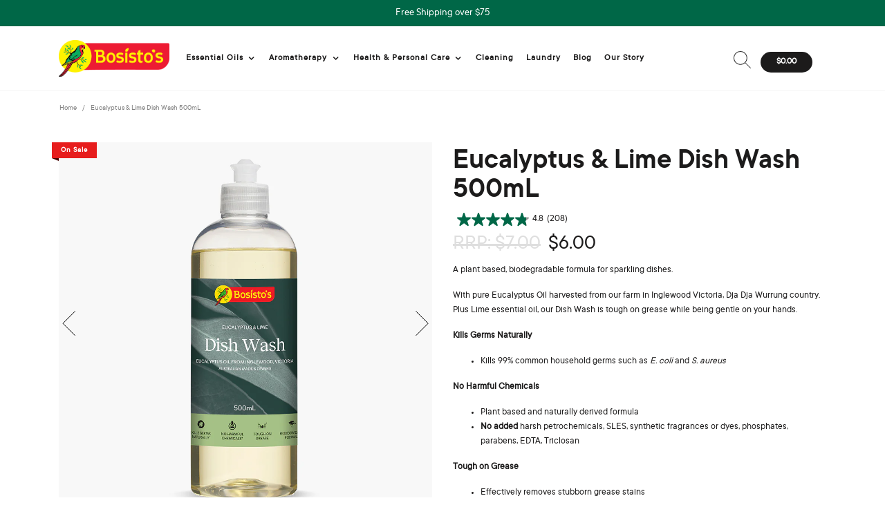

--- FILE ---
content_type: text/html; charset=utf-8
request_url: https://www.bosistos.com.au/products/eucalyptus-lime-dish-wash
body_size: 34658
content:
<!doctype html>
<html class="no-js supports-no-cookies pb-0" lang="en" dir="ltr">
  <head>
    <meta charset="utf-8">
    <meta http-equiv="X-UA-Compatible" content="IE=edge">
    <meta
      name="viewport"
      content="width=device-width, user-scalable=no, initial-scale=1.0, maximum-scale=1.0, minimal-ui"
    >
    <meta name="google-site-verification" content="sYlSiP7FtwoE_I74s7yDn-rpnA1cBoQDOBk8VivwIeg"><meta name="description" content="A plant-based biodegradable formula for sparkling dishes. With pure Eucalyptus Oil harvested from our farm in Inglewood, Victoria plus Lime essence oil. Our Dish Wash is tough on grease while being gentle on your hands."><link rel="canonical" href="https://www.bosistos.com.au/products/eucalyptus-lime-dish-wash"><link rel="shortcut icon" href="//www.bosistos.com.au/cdn/shop/files/favicon-b2b_16x16_16x16_16x16_48bfad71-9873-4b87-87fd-76b727bc644d_16x16.png?v=1685680664" type="image/png"><link href="//www.bosistos.com.au/cdn/shop/t/70/assets/app.css?v=60829375772249996861758614932" rel="stylesheet" type="text/css" media="all" />
    <link href="//www.bosistos.com.au/cdn/shop/t/70/assets/custom.scss.css?v=6767992944141590221763954687" rel="stylesheet" type="text/css" media="all" />
    <link href="//www.bosistos.com.au/cdn/shop/t/70/assets/custom-fonts.css?v=77412916009644367791758614932" rel="stylesheet" type="text/css" media="all" />
    <link href="//www.bosistos.com.au/cdn/shop/t/70/assets/animate.min.css?v=107195423740664878451758614932" rel="stylesheet" type="text/css" media="all" />

    <title>
    Eucalyptus &amp; Lime Dish Wash 500mL | Fresh, Natural Grease Fighter
</title>


    <meta name="description" content="A plant-based biodegradable formula for sparkling dishes. With pure Eucalyptus Oil harvested from our farm in Inglewood, Victoria plus Lime essence oil. Our Dish Wash is tough on grease while being gentle on your hands.">

    


<meta property="og:site_name" content="Bosistos">
<meta property="og:url" content="https://www.bosistos.com.au/products/eucalyptus-lime-dish-wash">
<meta property="og:title" content="Eucalyptus & Lime Dish Wash 500mL">
<meta property="og:type" content="product">
<meta property="og:description" content="A plant-based biodegradable formula for sparkling dishes. With pure Eucalyptus Oil harvested from our farm in Inglewood, Victoria plus Lime essence oil. Our Dish Wash is tough on grease while being gentle on your hands."><meta property="product:availability" content="instock">
  <meta property="product:price:amount" content="6.00">
  <meta property="product:price:currency" content="AUD"><meta property="og:image" content="http://www.bosistos.com.au/cdn/shop/files/BOSISTOS_DishWash_Eucalyptus_Lime_FOP_WEB.jpg?v=1724815928">
      <meta property="og:image:secure_url" content="https://www.bosistos.com.au/cdn/shop/files/BOSISTOS_DishWash_Eucalyptus_Lime_FOP_WEB.jpg?v=1724815928">
      <meta property="og:image:width" content="1000">
      <meta property="og:image:height" content="1000">
      <meta property="og:image:alt" content="Eucalyptus &amp; Lime Dish Wash 500mL"><meta property="og:image" content="http://www.bosistos.com.au/cdn/shop/files/BOSISTOS_DishWash_Eucalyptus_Lime_LHS_WEB.jpg?v=1724815928">
      <meta property="og:image:secure_url" content="https://www.bosistos.com.au/cdn/shop/files/BOSISTOS_DishWash_Eucalyptus_Lime_LHS_WEB.jpg?v=1724815928">
      <meta property="og:image:width" content="1000">
      <meta property="og:image:height" content="1000">
      <meta property="og:image:alt" content="Eucalyptus &amp; Lime Dish Wash 500mL"><meta property="og:image" content="http://www.bosistos.com.au/cdn/shop/files/BOSISTOS_DishWash_Eucalyptus_Lime_RHS_WEB.jpg?v=1724815928">
      <meta property="og:image:secure_url" content="https://www.bosistos.com.au/cdn/shop/files/BOSISTOS_DishWash_Eucalyptus_Lime_RHS_WEB.jpg?v=1724815928">
      <meta property="og:image:width" content="1000">
      <meta property="og:image:height" content="1000">
      <meta property="og:image:alt" content="Eucalyptus &amp; Lime Dish Wash 500mL">

<meta name="twitter:site" content="@https://www.tiktok.com/@bosistos_australia">
<meta name="twitter:card" content="summary_large_image">
<meta name="twitter:title" content="Eucalyptus & Lime Dish Wash 500mL">
<meta name="twitter:description" content="A plant-based biodegradable formula for sparkling dishes. With pure Eucalyptus Oil harvested from our farm in Inglewood, Victoria plus Lime essence oil. Our Dish Wash is tough on grease while being gentle on your hands.">


    <script type="text/javascript" id="zsiqchat">
      var $zoho=$zoho || {};$zoho.salesiq = $zoho.salesiq || {widgetcode: "2f432aee6add6c993f341d9e204a19c2e1a8acc12aca93b3d13c5d796632ef2a", values:{},ready:function(){}};var d=document;s=d.createElement("script");s.type="text/javascript";s.id="zsiqscript";s.defer=true;s.src="https://salesiq.zoho.com/widget";t=d.getElementsByTagName("script")[0];t.parentNode.insertBefore(s,t);
    </script>

    <style>
      #zsiqchat {
        z-index: 99!important;
      }
    </style>

    
    
  <script>window.performance && window.performance.mark && window.performance.mark('shopify.content_for_header.start');</script><meta name="google-site-verification" content="AdyRoiOk3kkaUsf-4CJq4wFinH4auc7JaybHlGoxvFU"><meta id="shopify-digital-wallet" name="shopify-digital-wallet" content="/27179974742/digital_wallets/dialog"><meta name="shopify-checkout-api-token" content="d6e52c58c28dc8a77de6321e9056decc"><meta id="in-context-paypal-metadata" data-shop-id="27179974742" data-venmo-supported="false" data-environment="production" data-locale="en_US" data-paypal-v4="true" data-currency="AUD"><link rel="alternate" type="application/json+oembed" href="https://www.bosistos.com.au/products/eucalyptus-lime-dish-wash.oembed"><script async="async" src="/checkouts/internal/preloads.js?locale=en-AU"></script><script id="shopify-features" type="application/json">{"accessToken":"d6e52c58c28dc8a77de6321e9056decc","betas":["rich-media-storefront-analytics"],"domain":"www.bosistos.com.au","predictiveSearch":true,"shopId":27179974742,"locale":"en"}</script><script>var Shopify = Shopify || {};Shopify.shop = "bosistos.myshopify.com";Shopify.locale = "en";Shopify.currency = {"active":"AUD","rate":"1.0"};Shopify.country = "AU";Shopify.theme = {"name":"[PROD] - Bosisto's B2C - update 230925","id":147426640068,"schema_name":"Bosistos","schema_version":"1.0.0","theme_store_id":null,"role":"main"};Shopify.theme.handle = "null";Shopify.theme.style = {"id":null,"handle":null};Shopify.cdnHost = "www.bosistos.com.au/cdn";Shopify.routes = Shopify.routes || {};Shopify.routes.root = "/";</script><script type="module">!function(o){(o.Shopify=o.Shopify||{}).modules=!0}(window);</script><script>!function(o){function n(){var o=[];function n(){o.push(Array.prototype.slice.apply(arguments))}return n.q=o,n}var t=o.Shopify=o.Shopify||{};t.loadFeatures=n(),t.autoloadFeatures=n()}(window);</script><script id="shop-js-analytics" type="application/json">{"pageType":"product"}</script><script defer="defer" async type="module" src="//www.bosistos.com.au/cdn/shopifycloud/shop-js/modules/v2/client.init-shop-cart-sync_C5BV16lS.en.esm.js"></script><script defer="defer" async type="module" src="//www.bosistos.com.au/cdn/shopifycloud/shop-js/modules/v2/chunk.common_CygWptCX.esm.js"></script><script type="module">await import("//www.bosistos.com.au/cdn/shopifycloud/shop-js/modules/v2/client.init-shop-cart-sync_C5BV16lS.en.esm.js");await import("//www.bosistos.com.au/cdn/shopifycloud/shop-js/modules/v2/chunk.common_CygWptCX.esm.js");window.Shopify.SignInWithShop?.initShopCartSync?.({"fedCMEnabled":true,"windoidEnabled":true});</script><script>(function() {var isLoaded = false;function asyncLoad() {if (isLoaded) return;isLoaded = true;var urls = ["https:\/\/cdn-app.cart-bot.net\/public\/js\/append.js?shop=bosistos.myshopify.com","https:\/\/storage.nfcube.com\/instafeed-6853173dc86dc35a5b978d02acaadead.js?shop=bosistos.myshopify.com","\/\/cdn.shopify.com\/proxy\/0c03b25c84f6f97667b6a2a57159b8dcf60d9b69f8077703b955a38fd9e72f50\/apps.bazaarvoice.com\/deployments\/bosistos-au\/main_site\/production\/en_AU\/bv.js?shop=bosistos.myshopify.com\u0026sp-cache-control=cHVibGljLCBtYXgtYWdlPTkwMA"];for (var i = 0; i < urls.length; i++) {var s = document.createElement('script');s.type = 'text/javascript';s.async = true;s.src = urls[i];var x = document.getElementsByTagName('script')[0];x.parentNode.insertBefore(s, x);}};if(window.attachEvent) {window.attachEvent('onload', asyncLoad);} else {window.addEventListener('load', asyncLoad, false);}})();</script><script id="__st">var __st={"a":27179974742,"offset":39600,"reqid":"656192b8-d275-4816-afee-ea73bf3b6a27-1768845104","pageurl":"www.bosistos.com.au\/products\/eucalyptus-lime-dish-wash","u":"1b410b8cfb73","p":"product","rtyp":"product","rid":7179315871940};</script><script>window.ShopifyPaypalV4VisibilityTracking = true;</script><script id="captcha-bootstrap">!function(){'use strict';const t='contact',e='account',n='new_comment',o=[[t,t],['blogs',n],['comments',n],[t,'customer']],c=[[e,'customer_login'],[e,'guest_login'],[e,'recover_customer_password'],[e,'create_customer']],r=t=>t.map((([t,e])=>`form[action*='/${t}']:not([data-nocaptcha='true']) input[name='form_type'][value='${e}']`)).join(','),a=t=>()=>t?[...document.querySelectorAll(t)].map((t=>t.form)):[];function s(){const t=[...o],e=r(t);return a(e)}const i='password',u='form_key',d=['recaptcha-v3-token','g-recaptcha-response','h-captcha-response',i],f=()=>{try{return window.sessionStorage}catch{return}},m='__shopify_v',_=t=>t.elements[u];function p(t,e,n=!1){try{const o=window.sessionStorage,c=JSON.parse(o.getItem(e)),{data:r}=function(t){const{data:e,action:n}=t;return t[m]||n?{data:e,action:n}:{data:t,action:n}}(c);for(const[e,n]of Object.entries(r))t.elements[e]&&(t.elements[e].value=n);n&&o.removeItem(e)}catch(o){console.error('form repopulation failed',{error:o})}}const l='form_type',E='cptcha';function T(t){t.dataset[E]=!0}const w=window,h=w.document,L='Shopify',v='ce_forms',y='captcha';let A=!1;((t,e)=>{const n=(g='f06e6c50-85a8-45c8-87d0-21a2b65856fe',I='https://cdn.shopify.com/shopifycloud/storefront-forms-hcaptcha/ce_storefront_forms_captcha_hcaptcha.v1.5.2.iife.js',D={infoText:'Protected by hCaptcha',privacyText:'Privacy',termsText:'Terms'},(t,e,n)=>{const o=w[L][v],c=o.bindForm;if(c)return c(t,g,e,D).then(n);var r;o.q.push([[t,g,e,D],n]),r=I,A||(h.body.append(Object.assign(h.createElement('script'),{id:'captcha-provider',async:!0,src:r})),A=!0)});var g,I,D;w[L]=w[L]||{},w[L][v]=w[L][v]||{},w[L][v].q=[],w[L][y]=w[L][y]||{},w[L][y].protect=function(t,e){n(t,void 0,e),T(t)},Object.freeze(w[L][y]),function(t,e,n,w,h,L){const[v,y,A,g]=function(t,e,n){const i=e?o:[],u=t?c:[],d=[...i,...u],f=r(d),m=r(i),_=r(d.filter((([t,e])=>n.includes(e))));return[a(f),a(m),a(_),s()]}(w,h,L),I=t=>{const e=t.target;return e instanceof HTMLFormElement?e:e&&e.form},D=t=>v().includes(t);t.addEventListener('submit',(t=>{const e=I(t);if(!e)return;const n=D(e)&&!e.dataset.hcaptchaBound&&!e.dataset.recaptchaBound,o=_(e),c=g().includes(e)&&(!o||!o.value);(n||c)&&t.preventDefault(),c&&!n&&(function(t){try{if(!f())return;!function(t){const e=f();if(!e)return;const n=_(t);if(!n)return;const o=n.value;o&&e.removeItem(o)}(t);const e=Array.from(Array(32),(()=>Math.random().toString(36)[2])).join('');!function(t,e){_(t)||t.append(Object.assign(document.createElement('input'),{type:'hidden',name:u})),t.elements[u].value=e}(t,e),function(t,e){const n=f();if(!n)return;const o=[...t.querySelectorAll(`input[type='${i}']`)].map((({name:t})=>t)),c=[...d,...o],r={};for(const[a,s]of new FormData(t).entries())c.includes(a)||(r[a]=s);n.setItem(e,JSON.stringify({[m]:1,action:t.action,data:r}))}(t,e)}catch(e){console.error('failed to persist form',e)}}(e),e.submit())}));const S=(t,e)=>{t&&!t.dataset[E]&&(n(t,e.some((e=>e===t))),T(t))};for(const o of['focusin','change'])t.addEventListener(o,(t=>{const e=I(t);D(e)&&S(e,y())}));const B=e.get('form_key'),M=e.get(l),P=B&&M;t.addEventListener('DOMContentLoaded',(()=>{const t=y();if(P)for(const e of t)e.elements[l].value===M&&p(e,B);[...new Set([...A(),...v().filter((t=>'true'===t.dataset.shopifyCaptcha))])].forEach((e=>S(e,t)))}))}(h,new URLSearchParams(w.location.search),n,t,e,['guest_login'])})(!0,!0)}();</script><script integrity="sha256-4kQ18oKyAcykRKYeNunJcIwy7WH5gtpwJnB7kiuLZ1E=" data-source-attribution="shopify.loadfeatures" defer="defer" src="//www.bosistos.com.au/cdn/shopifycloud/storefront/assets/storefront/load_feature-a0a9edcb.js" crossorigin="anonymous"></script><script data-source-attribution="shopify.dynamic_checkout.dynamic.init">var Shopify=Shopify||{};Shopify.PaymentButton=Shopify.PaymentButton||{isStorefrontPortableWallets:!0,init:function(){window.Shopify.PaymentButton.init=function(){};var t=document.createElement("script");t.src="https://www.bosistos.com.au/cdn/shopifycloud/portable-wallets/latest/portable-wallets.en.js",t.type="module",document.head.appendChild(t)}};</script><script data-source-attribution="shopify.dynamic_checkout.buyer_consent">function portableWalletsHideBuyerConsent(e){var t=document.getElementById("shopify-buyer-consent"),n=document.getElementById("shopify-subscription-policy-button");t&&n&&(t.classList.add("hidden"),t.setAttribute("aria-hidden","true"),n.removeEventListener("click",e))}function portableWalletsShowBuyerConsent(e){var t=document.getElementById("shopify-buyer-consent"),n=document.getElementById("shopify-subscription-policy-button");t&&n&&(t.classList.remove("hidden"),t.removeAttribute("aria-hidden"),n.addEventListener("click",e))}window.Shopify?.PaymentButton&&(window.Shopify.PaymentButton.hideBuyerConsent=portableWalletsHideBuyerConsent,window.Shopify.PaymentButton.showBuyerConsent=portableWalletsShowBuyerConsent);</script><script data-source-attribution="shopify.dynamic_checkout.cart.bootstrap">document.addEventListener("DOMContentLoaded",(function(){function t(){return document.querySelector("shopify-accelerated-checkout-cart, shopify-accelerated-checkout")}if(t())Shopify.PaymentButton.init();else{new MutationObserver((function(e,n){t()&&(Shopify.PaymentButton.init(),n.disconnect())})).observe(document.body,{childList:!0,subtree:!0})}}));</script><link id="shopify-accelerated-checkout-styles" rel="stylesheet" media="screen" href="https://www.bosistos.com.au/cdn/shopifycloud/portable-wallets/latest/accelerated-checkout-backwards-compat.css" crossorigin="anonymous">
<style id="shopify-accelerated-checkout-cart">
        #shopify-buyer-consent {
  margin-top: 1em;
  display: inline-block;
  width: 100%;
}

#shopify-buyer-consent.hidden {
  display: none;
}

#shopify-subscription-policy-button {
  background: none;
  border: none;
  padding: 0;
  text-decoration: underline;
  font-size: inherit;
  cursor: pointer;
}

#shopify-subscription-policy-button::before {
  box-shadow: none;
}

      </style>

<script>window.performance && window.performance.mark && window.performance.mark('shopify.content_for_header.end');</script>
  

    

    <script src="//www.bosistos.com.au/cdn/shopifycloud/storefront/assets/themes_support/shopify_common-5f594365.js" async></script>
    <script src="//www.bosistos.com.au/cdn/shop/t/70/assets/jquery-3.3.1.min.js?v=61395414644828968241758614932"></script>

    <script>
      document.documentElement.className = document.documentElement.className.replace('no-js', '');

      window.theme = {
        strings: {
          addToCart: "Add to Cart",
          soldOut: "Sold Out",
          unavailable: "Unavailable"
        },
        moneyFormat: "${{amount}}"
      };

      theme.strings = {
          shippingCalcSubmitButton: "Calculate shipping",
          shippingCalcSubmitButtonDisabled: "Calculating...",
          
          shippingCalcMoneyFormat: null
      }
      window.cart = {
        giftProductRequired: false
      };
    </script>

    

    
    <script
      async
      type="text/javascript"
      src="https://apps.bazaarvoice.com/deployments/bosistos-au/main_site/production/en_AU/bv.js"
    ></script>
  <!-- BEGIN app block: shopify://apps/microsoft-clarity/blocks/clarity_js/31c3d126-8116-4b4a-8ba1-baeda7c4aeea -->
<script type="text/javascript">
  (function (c, l, a, r, i, t, y) {
    c[a] = c[a] || function () { (c[a].q = c[a].q || []).push(arguments); };
    t = l.createElement(r); t.async = 1; t.src = "https://www.clarity.ms/tag/" + i + "?ref=shopify";
    y = l.getElementsByTagName(r)[0]; y.parentNode.insertBefore(t, y);

    c.Shopify.loadFeatures([{ name: "consent-tracking-api", version: "0.1" }], error => {
      if (error) {
        console.error("Error loading Shopify features:", error);
        return;
      }

      c[a]('consentv2', {
        ad_Storage: c.Shopify.customerPrivacy.marketingAllowed() ? "granted" : "denied",
        analytics_Storage: c.Shopify.customerPrivacy.analyticsProcessingAllowed() ? "granted" : "denied",
      });
    });

    l.addEventListener("visitorConsentCollected", function (e) {
      c[a]('consentv2', {
        ad_Storage: e.detail.marketingAllowed ? "granted" : "denied",
        analytics_Storage: e.detail.analyticsAllowed ? "granted" : "denied",
      });
    });
  })(window, document, "clarity", "script", "t3ncdof2ww");
</script>



<!-- END app block --><!-- BEGIN app block: shopify://apps/klaviyo-email-marketing-sms/blocks/klaviyo-onsite-embed/2632fe16-c075-4321-a88b-50b567f42507 -->












  <script async src="https://static.klaviyo.com/onsite/js/VNN2c4/klaviyo.js?company_id=VNN2c4"></script>
  <script>!function(){if(!window.klaviyo){window._klOnsite=window._klOnsite||[];try{window.klaviyo=new Proxy({},{get:function(n,i){return"push"===i?function(){var n;(n=window._klOnsite).push.apply(n,arguments)}:function(){for(var n=arguments.length,o=new Array(n),w=0;w<n;w++)o[w]=arguments[w];var t="function"==typeof o[o.length-1]?o.pop():void 0,e=new Promise((function(n){window._klOnsite.push([i].concat(o,[function(i){t&&t(i),n(i)}]))}));return e}}})}catch(n){window.klaviyo=window.klaviyo||[],window.klaviyo.push=function(){var n;(n=window._klOnsite).push.apply(n,arguments)}}}}();</script>

  
    <script id="viewed_product">
      if (item == null) {
        var _learnq = _learnq || [];

        var MetafieldReviews = null
        var MetafieldYotpoRating = null
        var MetafieldYotpoCount = null
        var MetafieldLooxRating = null
        var MetafieldLooxCount = null
        var okendoProduct = null
        var okendoProductReviewCount = null
        var okendoProductReviewAverageValue = null
        try {
          // The following fields are used for Customer Hub recently viewed in order to add reviews.
          // This information is not part of __kla_viewed. Instead, it is part of __kla_viewed_reviewed_items
          MetafieldReviews = {};
          MetafieldYotpoRating = null
          MetafieldYotpoCount = null
          MetafieldLooxRating = null
          MetafieldLooxCount = null

          okendoProduct = null
          // If the okendo metafield is not legacy, it will error, which then requires the new json formatted data
          if (okendoProduct && 'error' in okendoProduct) {
            okendoProduct = null
          }
          okendoProductReviewCount = okendoProduct ? okendoProduct.reviewCount : null
          okendoProductReviewAverageValue = okendoProduct ? okendoProduct.reviewAverageValue : null
        } catch (error) {
          console.error('Error in Klaviyo onsite reviews tracking:', error);
        }

        var item = {
          Name: "Eucalyptus \u0026 Lime Dish Wash 500mL",
          ProductID: 7179315871940,
          Categories: ["Best Sellers","Cleaning","Cleaning \u0026 Laundry","General Cleaning"],
          ImageURL: "https://www.bosistos.com.au/cdn/shop/files/BOSISTOS_DishWash_Eucalyptus_Lime_FOP_WEB_grande.jpg?v=1724815928",
          URL: "https://www.bosistos.com.au/products/eucalyptus-lime-dish-wash",
          Brand: "Bosistos",
          Price: "$6.00",
          Value: "6.00",
          CompareAtPrice: "$7.00"
        };
        _learnq.push(['track', 'Viewed Product', item]);
        _learnq.push(['trackViewedItem', {
          Title: item.Name,
          ItemId: item.ProductID,
          Categories: item.Categories,
          ImageUrl: item.ImageURL,
          Url: item.URL,
          Metadata: {
            Brand: item.Brand,
            Price: item.Price,
            Value: item.Value,
            CompareAtPrice: item.CompareAtPrice
          },
          metafields:{
            reviews: MetafieldReviews,
            yotpo:{
              rating: MetafieldYotpoRating,
              count: MetafieldYotpoCount,
            },
            loox:{
              rating: MetafieldLooxRating,
              count: MetafieldLooxCount,
            },
            okendo: {
              rating: okendoProductReviewAverageValue,
              count: okendoProductReviewCount,
            }
          }
        }]);
      }
    </script>
  




  <script>
    window.klaviyoReviewsProductDesignMode = false
  </script>







<!-- END app block --><!-- BEGIN app block: shopify://apps/seo-manager-venntov/blocks/seomanager/c54c366f-d4bb-4d52-8d2f-dd61ce8e7e12 --><!-- BEGIN app snippet: SEOManager4 -->
<meta name='seomanager' content='4.0.5' /> 


<script>
	function sm_htmldecode(str) {
		var txt = document.createElement('textarea');
		txt.innerHTML = str;
		return txt.value;
	}

	var venntov_title = sm_htmldecode("Eucalyptus &amp; Lime Dish Wash 500mL | Fresh, Natural Grease Fighter");
	var venntov_description = sm_htmldecode("A plant-based biodegradable formula for sparkling dishes. With pure Eucalyptus Oil harvested from our farm in Inglewood, Victoria plus Lime essence oil. Our Dish Wash is tough on grease while being gentle on your hands.");
	
	if (venntov_title != '') {
		document.title = venntov_title;	
	}
	else {
		document.title = "Eucalyptus &amp; Lime Dish Wash 500mL | Fresh, Natural Grease Fighter";	
	}

	if (document.querySelector('meta[name="description"]') == null) {
		var venntov_desc = document.createElement('meta');
		venntov_desc.name = "description";
		venntov_desc.content = venntov_description;
		var venntov_head = document.head;
		venntov_head.appendChild(venntov_desc);
	} else {
		document.querySelector('meta[name="description"]').setAttribute("content", venntov_description);
	}
</script>

<script>
	var venntov_robotVals = "index, follow, max-image-preview:large, max-snippet:-1, max-video-preview:-1";
	if (venntov_robotVals !== "") {
		document.querySelectorAll("[name='robots']").forEach(e => e.remove());
		var venntov_robotMeta = document.createElement('meta');
		venntov_robotMeta.name = "robots";
		venntov_robotMeta.content = venntov_robotVals;
		var venntov_head = document.head;
		venntov_head.appendChild(venntov_robotMeta);
	}
</script>

<script>
	var venntov_googleVals = "";
	if (venntov_googleVals !== "") {
		document.querySelectorAll("[name='google']").forEach(e => e.remove());
		var venntov_googleMeta = document.createElement('meta');
		venntov_googleMeta.name = "google";
		venntov_googleMeta.content = venntov_googleVals;
		var venntov_head = document.head;
		venntov_head.appendChild(venntov_googleMeta);
	}
	</script>
	<!-- JSON-LD support -->
			<script type="application/ld+json">
			{
				"@context": "https://schema.org",
				"@id": "https://www.bosistos.com.au/products/eucalyptus-lime-dish-wash",
				"@type": "Product","sku": "95","mpn": "95","brand": {
					"@type": "Brand",
					"name": "Bosistos"
				},
				"description": "A plant based, biodegradable formula for sparkling dishes.\nWith pure Eucalyptus Oil harvested from our farm in Inglewood Victoria, Dja Dja Wurrung country. Plus Lime essential oil, our Dish Wash is tough on grease while being gentle on your hands.\nKills Germs Naturally\n\nKills 99% common household germs such as E. coli and S. aureus\n\n\nNo Harmful Chemicals\n\nPlant based and naturally derived formula\n\nNo added harsh petrochemicals, SLES, synthetic fragrances or dyes, phosphates, parabens, EDTA, Triclosan\n\nTough on Grease\n\nEffectively removes stubborn grease stains \n\nEco Friendly\n\nBiodegradable formula  \nSuitable for grey water\/septic systems\nBiodegradable surfactant\nVegan friendly; Not tested on animals\nPalm oil free\n\nAustralian made \u0026amp; owned\nProduct label may differ from final product",
				"url": "https://www.bosistos.com.au/products/eucalyptus-lime-dish-wash",
				"name": "Eucalyptus \u0026 Lime Dish Wash 500mL","image": "https://www.bosistos.com.au/cdn/shop/files/BOSISTOS_DishWash_Eucalyptus_Lime_FOP_WEB.jpg?v=1724815928&width=1024","offers": [{
							"@type": "Offer",
							"availability": "https://schema.org/InStock",
							"itemCondition": "https://schema.org/NewCondition",
							"priceCurrency": "AUD",
							"price": "6.00",
							"priceValidUntil": "2027-01-20",
							"url": "https://www.bosistos.com.au/products/eucalyptus-lime-dish-wash?variant=41653115748548",
							"checkoutPageURLTemplate": "https://www.bosistos.com.au/cart/add?id=41653115748548&quantity=1",
								"image": "https://www.bosistos.com.au/cdn/shop/files/BOSISTOS_DishWash_Eucalyptus_Lime_FOP_WEB.jpg?v=1724815928&width=1024",
							"mpn": "95",
								"sku": "95",
								"gtin14": "9300710000958 ",
							"seller": {
								"@type": "Organization",
								"name": "Bosistos"
							}
						}]}
			</script>
<script type="application/ld+json">
				{
					"@context": "http://schema.org",
					"@type": "BreadcrumbList",
					"name": "Breadcrumbs",
					"itemListElement": [{
							"@type": "ListItem",
							"position": 1,
							"name": "Eucalyptus &amp; Lime Dish Wash 500mL",
							"item": "https://www.bosistos.com.au/products/eucalyptus-lime-dish-wash"
						}]
				}
				</script>
<!-- 524F4D20383A3331 --><!-- END app snippet -->

<!-- END app block --><!-- BEGIN app block: shopify://apps/cartbot/blocks/cartbot-script-append/f7a44e3b-3901-4412-9d5a-3db0980a9db0 --><script defer="defer">
	/**	Cartbot script loader, version number: 2.0 */
	(function(){
		var loadScript=function(a,b){var c=document.createElement("script");c.type="text/javascript",c.readyState?c.onreadystatechange=function(){("loaded"==c.readyState||"complete"==c.readyState)&&(c.onreadystatechange=null,b())}:c.onload=function(){b()},c.src=a,document.getElementsByTagName("head")[0].appendChild(c)};
		appendScriptUrl('bosistos.myshopify.com');

		// get script url and append timestamp of last change
		function appendScriptUrl(shop) {

			var timeStamp 			= Math.floor(Date.now() / (1000*1*1));
			var timestampUrl 		= 'https://app.cart-bot.net/public/status/shop/'+shop+'.js?'+timeStamp;
			var backupTimestampUrl 	= 'https://cdn-app.cart-bot.net/public/status/shop/'+shop+'.js?'+timeStamp;

			loadScript(timestampUrl, function() {
				// Append app script
				if (typeof giftbee_settings_updated == 'undefined') {
					giftbee_settings_updated = 'default-by-script';
				}

				var scriptUrl = "https://cdn-app.cart-bot.net/public/js/main.js?shop="+shop+"&"+giftbee_settings_updated;

				loadScript(scriptUrl, function(){});
			}, function() {
				// Failure
				loadScript(backupTimestampUrl, function() {
					// Append app script
					if (typeof giftbee_settings_updated == 'undefined') {
						giftbee_settings_updated = 'default-by-script';
					}

					var scriptUrl = "https://cdn-app.cart-bot.net/public/js/main.js?shop="+shop+"&"+giftbee_settings_updated;

					loadScript(scriptUrl, function(){});
				}, function() {});
			});
		}
	})();

	var CartBotScriptAppended = true;
</script>

<!-- END app block --><link href="https://monorail-edge.shopifysvc.com" rel="dns-prefetch">
<script>(function(){if ("sendBeacon" in navigator && "performance" in window) {try {var session_token_from_headers = performance.getEntriesByType('navigation')[0].serverTiming.find(x => x.name == '_s').description;} catch {var session_token_from_headers = undefined;}var session_cookie_matches = document.cookie.match(/_shopify_s=([^;]*)/);var session_token_from_cookie = session_cookie_matches && session_cookie_matches.length === 2 ? session_cookie_matches[1] : "";var session_token = session_token_from_headers || session_token_from_cookie || "";function handle_abandonment_event(e) {var entries = performance.getEntries().filter(function(entry) {return /monorail-edge.shopifysvc.com/.test(entry.name);});if (!window.abandonment_tracked && entries.length === 0) {window.abandonment_tracked = true;var currentMs = Date.now();var navigation_start = performance.timing.navigationStart;var payload = {shop_id: 27179974742,url: window.location.href,navigation_start,duration: currentMs - navigation_start,session_token,page_type: "product"};window.navigator.sendBeacon("https://monorail-edge.shopifysvc.com/v1/produce", JSON.stringify({schema_id: "online_store_buyer_site_abandonment/1.1",payload: payload,metadata: {event_created_at_ms: currentMs,event_sent_at_ms: currentMs}}));}}window.addEventListener('pagehide', handle_abandonment_event);}}());</script>
<script id="web-pixels-manager-setup">(function e(e,d,r,n,o){if(void 0===o&&(o={}),!Boolean(null===(a=null===(i=window.Shopify)||void 0===i?void 0:i.analytics)||void 0===a?void 0:a.replayQueue)){var i,a;window.Shopify=window.Shopify||{};var t=window.Shopify;t.analytics=t.analytics||{};var s=t.analytics;s.replayQueue=[],s.publish=function(e,d,r){return s.replayQueue.push([e,d,r]),!0};try{self.performance.mark("wpm:start")}catch(e){}var l=function(){var e={modern:/Edge?\/(1{2}[4-9]|1[2-9]\d|[2-9]\d{2}|\d{4,})\.\d+(\.\d+|)|Firefox\/(1{2}[4-9]|1[2-9]\d|[2-9]\d{2}|\d{4,})\.\d+(\.\d+|)|Chrom(ium|e)\/(9{2}|\d{3,})\.\d+(\.\d+|)|(Maci|X1{2}).+ Version\/(15\.\d+|(1[6-9]|[2-9]\d|\d{3,})\.\d+)([,.]\d+|)( \(\w+\)|)( Mobile\/\w+|) Safari\/|Chrome.+OPR\/(9{2}|\d{3,})\.\d+\.\d+|(CPU[ +]OS|iPhone[ +]OS|CPU[ +]iPhone|CPU IPhone OS|CPU iPad OS)[ +]+(15[._]\d+|(1[6-9]|[2-9]\d|\d{3,})[._]\d+)([._]\d+|)|Android:?[ /-](13[3-9]|1[4-9]\d|[2-9]\d{2}|\d{4,})(\.\d+|)(\.\d+|)|Android.+Firefox\/(13[5-9]|1[4-9]\d|[2-9]\d{2}|\d{4,})\.\d+(\.\d+|)|Android.+Chrom(ium|e)\/(13[3-9]|1[4-9]\d|[2-9]\d{2}|\d{4,})\.\d+(\.\d+|)|SamsungBrowser\/([2-9]\d|\d{3,})\.\d+/,legacy:/Edge?\/(1[6-9]|[2-9]\d|\d{3,})\.\d+(\.\d+|)|Firefox\/(5[4-9]|[6-9]\d|\d{3,})\.\d+(\.\d+|)|Chrom(ium|e)\/(5[1-9]|[6-9]\d|\d{3,})\.\d+(\.\d+|)([\d.]+$|.*Safari\/(?![\d.]+ Edge\/[\d.]+$))|(Maci|X1{2}).+ Version\/(10\.\d+|(1[1-9]|[2-9]\d|\d{3,})\.\d+)([,.]\d+|)( \(\w+\)|)( Mobile\/\w+|) Safari\/|Chrome.+OPR\/(3[89]|[4-9]\d|\d{3,})\.\d+\.\d+|(CPU[ +]OS|iPhone[ +]OS|CPU[ +]iPhone|CPU IPhone OS|CPU iPad OS)[ +]+(10[._]\d+|(1[1-9]|[2-9]\d|\d{3,})[._]\d+)([._]\d+|)|Android:?[ /-](13[3-9]|1[4-9]\d|[2-9]\d{2}|\d{4,})(\.\d+|)(\.\d+|)|Mobile Safari.+OPR\/([89]\d|\d{3,})\.\d+\.\d+|Android.+Firefox\/(13[5-9]|1[4-9]\d|[2-9]\d{2}|\d{4,})\.\d+(\.\d+|)|Android.+Chrom(ium|e)\/(13[3-9]|1[4-9]\d|[2-9]\d{2}|\d{4,})\.\d+(\.\d+|)|Android.+(UC? ?Browser|UCWEB|U3)[ /]?(15\.([5-9]|\d{2,})|(1[6-9]|[2-9]\d|\d{3,})\.\d+)\.\d+|SamsungBrowser\/(5\.\d+|([6-9]|\d{2,})\.\d+)|Android.+MQ{2}Browser\/(14(\.(9|\d{2,})|)|(1[5-9]|[2-9]\d|\d{3,})(\.\d+|))(\.\d+|)|K[Aa][Ii]OS\/(3\.\d+|([4-9]|\d{2,})\.\d+)(\.\d+|)/},d=e.modern,r=e.legacy,n=navigator.userAgent;return n.match(d)?"modern":n.match(r)?"legacy":"unknown"}(),u="modern"===l?"modern":"legacy",c=(null!=n?n:{modern:"",legacy:""})[u],f=function(e){return[e.baseUrl,"/wpm","/b",e.hashVersion,"modern"===e.buildTarget?"m":"l",".js"].join("")}({baseUrl:d,hashVersion:r,buildTarget:u}),m=function(e){var d=e.version,r=e.bundleTarget,n=e.surface,o=e.pageUrl,i=e.monorailEndpoint;return{emit:function(e){var a=e.status,t=e.errorMsg,s=(new Date).getTime(),l=JSON.stringify({metadata:{event_sent_at_ms:s},events:[{schema_id:"web_pixels_manager_load/3.1",payload:{version:d,bundle_target:r,page_url:o,status:a,surface:n,error_msg:t},metadata:{event_created_at_ms:s}}]});if(!i)return console&&console.warn&&console.warn("[Web Pixels Manager] No Monorail endpoint provided, skipping logging."),!1;try{return self.navigator.sendBeacon.bind(self.navigator)(i,l)}catch(e){}var u=new XMLHttpRequest;try{return u.open("POST",i,!0),u.setRequestHeader("Content-Type","text/plain"),u.send(l),!0}catch(e){return console&&console.warn&&console.warn("[Web Pixels Manager] Got an unhandled error while logging to Monorail."),!1}}}}({version:r,bundleTarget:l,surface:e.surface,pageUrl:self.location.href,monorailEndpoint:e.monorailEndpoint});try{o.browserTarget=l,function(e){var d=e.src,r=e.async,n=void 0===r||r,o=e.onload,i=e.onerror,a=e.sri,t=e.scriptDataAttributes,s=void 0===t?{}:t,l=document.createElement("script"),u=document.querySelector("head"),c=document.querySelector("body");if(l.async=n,l.src=d,a&&(l.integrity=a,l.crossOrigin="anonymous"),s)for(var f in s)if(Object.prototype.hasOwnProperty.call(s,f))try{l.dataset[f]=s[f]}catch(e){}if(o&&l.addEventListener("load",o),i&&l.addEventListener("error",i),u)u.appendChild(l);else{if(!c)throw new Error("Did not find a head or body element to append the script");c.appendChild(l)}}({src:f,async:!0,onload:function(){if(!function(){var e,d;return Boolean(null===(d=null===(e=window.Shopify)||void 0===e?void 0:e.analytics)||void 0===d?void 0:d.initialized)}()){var d=window.webPixelsManager.init(e)||void 0;if(d){var r=window.Shopify.analytics;r.replayQueue.forEach((function(e){var r=e[0],n=e[1],o=e[2];d.publishCustomEvent(r,n,o)})),r.replayQueue=[],r.publish=d.publishCustomEvent,r.visitor=d.visitor,r.initialized=!0}}},onerror:function(){return m.emit({status:"failed",errorMsg:"".concat(f," has failed to load")})},sri:function(e){var d=/^sha384-[A-Za-z0-9+/=]+$/;return"string"==typeof e&&d.test(e)}(c)?c:"",scriptDataAttributes:o}),m.emit({status:"loading"})}catch(e){m.emit({status:"failed",errorMsg:(null==e?void 0:e.message)||"Unknown error"})}}})({shopId: 27179974742,storefrontBaseUrl: "https://www.bosistos.com.au",extensionsBaseUrl: "https://extensions.shopifycdn.com/cdn/shopifycloud/web-pixels-manager",monorailEndpoint: "https://monorail-edge.shopifysvc.com/unstable/produce_batch",surface: "storefront-renderer",enabledBetaFlags: ["2dca8a86"],webPixelsConfigList: [{"id":"1561886916","configuration":"{\"accountID\":\"VNN2c4\",\"webPixelConfig\":\"eyJlbmFibGVBZGRlZFRvQ2FydEV2ZW50cyI6IHRydWV9\"}","eventPayloadVersion":"v1","runtimeContext":"STRICT","scriptVersion":"524f6c1ee37bacdca7657a665bdca589","type":"APP","apiClientId":123074,"privacyPurposes":["ANALYTICS","MARKETING"],"dataSharingAdjustments":{"protectedCustomerApprovalScopes":["read_customer_address","read_customer_email","read_customer_name","read_customer_personal_data","read_customer_phone"]}},{"id":"1290928324","configuration":"{\"projectId\":\"t3ncdof2ww\"}","eventPayloadVersion":"v1","runtimeContext":"STRICT","scriptVersion":"737156edc1fafd4538f270df27821f1c","type":"APP","apiClientId":240074326017,"privacyPurposes":[],"capabilities":["advanced_dom_events"],"dataSharingAdjustments":{"protectedCustomerApprovalScopes":["read_customer_personal_data"]}},{"id":"956793028","configuration":"{\"locale\":\"en_AU\",\"client\":\"bosistos-au\",\"environment\":\"production\",\"deployment_zone\":\"main_site\"}","eventPayloadVersion":"v1","runtimeContext":"STRICT","scriptVersion":"a90eb3f011ef4464fc4a211a1ac38516","type":"APP","apiClientId":1888040,"privacyPurposes":["ANALYTICS","MARKETING"],"dataSharingAdjustments":{"protectedCustomerApprovalScopes":["read_customer_address","read_customer_email","read_customer_name","read_customer_personal_data"]}},{"id":"547815620","configuration":"{\"config\":\"{\\\"google_tag_ids\\\":[\\\"G-E535Z3N0JK\\\"],\\\"target_country\\\":\\\"AU\\\",\\\"gtag_events\\\":[{\\\"type\\\":\\\"begin_checkout\\\",\\\"action_label\\\":\\\"G-E535Z3N0JK\\\"},{\\\"type\\\":\\\"search\\\",\\\"action_label\\\":\\\"G-E535Z3N0JK\\\"},{\\\"type\\\":\\\"view_item\\\",\\\"action_label\\\":\\\"G-E535Z3N0JK\\\"},{\\\"type\\\":\\\"purchase\\\",\\\"action_label\\\":\\\"G-E535Z3N0JK\\\"},{\\\"type\\\":\\\"page_view\\\",\\\"action_label\\\":\\\"G-E535Z3N0JK\\\"},{\\\"type\\\":\\\"add_payment_info\\\",\\\"action_label\\\":\\\"G-E535Z3N0JK\\\"},{\\\"type\\\":\\\"add_to_cart\\\",\\\"action_label\\\":\\\"G-E535Z3N0JK\\\"}],\\\"enable_monitoring_mode\\\":false}\"}","eventPayloadVersion":"v1","runtimeContext":"OPEN","scriptVersion":"b2a88bafab3e21179ed38636efcd8a93","type":"APP","apiClientId":1780363,"privacyPurposes":[],"dataSharingAdjustments":{"protectedCustomerApprovalScopes":["read_customer_address","read_customer_email","read_customer_name","read_customer_personal_data","read_customer_phone"]}},{"id":"442138820","configuration":"{\"pixelCode\":\"C90J52K17T5AV64J52M0\"}","eventPayloadVersion":"v1","runtimeContext":"STRICT","scriptVersion":"22e92c2ad45662f435e4801458fb78cc","type":"APP","apiClientId":4383523,"privacyPurposes":["ANALYTICS","MARKETING","SALE_OF_DATA"],"dataSharingAdjustments":{"protectedCustomerApprovalScopes":["read_customer_address","read_customer_email","read_customer_name","read_customer_personal_data","read_customer_phone"]}},{"id":"135659716","configuration":"{\"pixel_id\":\"2943725872335517\",\"pixel_type\":\"facebook_pixel\",\"metaapp_system_user_token\":\"-\"}","eventPayloadVersion":"v1","runtimeContext":"OPEN","scriptVersion":"ca16bc87fe92b6042fbaa3acc2fbdaa6","type":"APP","apiClientId":2329312,"privacyPurposes":["ANALYTICS","MARKETING","SALE_OF_DATA"],"dataSharingAdjustments":{"protectedCustomerApprovalScopes":["read_customer_address","read_customer_email","read_customer_name","read_customer_personal_data","read_customer_phone"]}},{"id":"shopify-app-pixel","configuration":"{}","eventPayloadVersion":"v1","runtimeContext":"STRICT","scriptVersion":"0450","apiClientId":"shopify-pixel","type":"APP","privacyPurposes":["ANALYTICS","MARKETING"]},{"id":"shopify-custom-pixel","eventPayloadVersion":"v1","runtimeContext":"LAX","scriptVersion":"0450","apiClientId":"shopify-pixel","type":"CUSTOM","privacyPurposes":["ANALYTICS","MARKETING"]}],isMerchantRequest: false,initData: {"shop":{"name":"Bosistos","paymentSettings":{"currencyCode":"AUD"},"myshopifyDomain":"bosistos.myshopify.com","countryCode":"AU","storefrontUrl":"https:\/\/www.bosistos.com.au"},"customer":null,"cart":null,"checkout":null,"productVariants":[{"price":{"amount":6.0,"currencyCode":"AUD"},"product":{"title":"Eucalyptus \u0026 Lime Dish Wash 500mL","vendor":"Bosistos","id":"7179315871940","untranslatedTitle":"Eucalyptus \u0026 Lime Dish Wash 500mL","url":"\/products\/eucalyptus-lime-dish-wash","type":"Dish Wash"},"id":"41653115748548","image":{"src":"\/\/www.bosistos.com.au\/cdn\/shop\/files\/BOSISTOS_DishWash_Eucalyptus_Lime_FOP_WEB.jpg?v=1724815928"},"sku":"95","title":"500mL","untranslatedTitle":"500mL"}],"purchasingCompany":null},},"https://www.bosistos.com.au/cdn","fcfee988w5aeb613cpc8e4bc33m6693e112",{"modern":"","legacy":""},{"shopId":"27179974742","storefrontBaseUrl":"https:\/\/www.bosistos.com.au","extensionBaseUrl":"https:\/\/extensions.shopifycdn.com\/cdn\/shopifycloud\/web-pixels-manager","surface":"storefront-renderer","enabledBetaFlags":"[\"2dca8a86\"]","isMerchantRequest":"false","hashVersion":"fcfee988w5aeb613cpc8e4bc33m6693e112","publish":"custom","events":"[[\"page_viewed\",{}],[\"product_viewed\",{\"productVariant\":{\"price\":{\"amount\":6.0,\"currencyCode\":\"AUD\"},\"product\":{\"title\":\"Eucalyptus \u0026 Lime Dish Wash 500mL\",\"vendor\":\"Bosistos\",\"id\":\"7179315871940\",\"untranslatedTitle\":\"Eucalyptus \u0026 Lime Dish Wash 500mL\",\"url\":\"\/products\/eucalyptus-lime-dish-wash\",\"type\":\"Dish Wash\"},\"id\":\"41653115748548\",\"image\":{\"src\":\"\/\/www.bosistos.com.au\/cdn\/shop\/files\/BOSISTOS_DishWash_Eucalyptus_Lime_FOP_WEB.jpg?v=1724815928\"},\"sku\":\"95\",\"title\":\"500mL\",\"untranslatedTitle\":\"500mL\"}}]]"});</script><script>
  window.ShopifyAnalytics = window.ShopifyAnalytics || {};
  window.ShopifyAnalytics.meta = window.ShopifyAnalytics.meta || {};
  window.ShopifyAnalytics.meta.currency = 'AUD';
  var meta = {"product":{"id":7179315871940,"gid":"gid:\/\/shopify\/Product\/7179315871940","vendor":"Bosistos","type":"Dish Wash","handle":"eucalyptus-lime-dish-wash","variants":[{"id":41653115748548,"price":600,"name":"Eucalyptus \u0026 Lime Dish Wash 500mL - 500mL","public_title":"500mL","sku":"95"}],"remote":false},"page":{"pageType":"product","resourceType":"product","resourceId":7179315871940,"requestId":"656192b8-d275-4816-afee-ea73bf3b6a27-1768845104"}};
  for (var attr in meta) {
    window.ShopifyAnalytics.meta[attr] = meta[attr];
  }
</script>
<script class="analytics">
  (function () {
    var customDocumentWrite = function(content) {
      var jquery = null;

      if (window.jQuery) {
        jquery = window.jQuery;
      } else if (window.Checkout && window.Checkout.$) {
        jquery = window.Checkout.$;
      }

      if (jquery) {
        jquery('body').append(content);
      }
    };

    var hasLoggedConversion = function(token) {
      if (token) {
        return document.cookie.indexOf('loggedConversion=' + token) !== -1;
      }
      return false;
    }

    var setCookieIfConversion = function(token) {
      if (token) {
        var twoMonthsFromNow = new Date(Date.now());
        twoMonthsFromNow.setMonth(twoMonthsFromNow.getMonth() + 2);

        document.cookie = 'loggedConversion=' + token + '; expires=' + twoMonthsFromNow;
      }
    }

    var trekkie = window.ShopifyAnalytics.lib = window.trekkie = window.trekkie || [];
    if (trekkie.integrations) {
      return;
    }
    trekkie.methods = [
      'identify',
      'page',
      'ready',
      'track',
      'trackForm',
      'trackLink'
    ];
    trekkie.factory = function(method) {
      return function() {
        var args = Array.prototype.slice.call(arguments);
        args.unshift(method);
        trekkie.push(args);
        return trekkie;
      };
    };
    for (var i = 0; i < trekkie.methods.length; i++) {
      var key = trekkie.methods[i];
      trekkie[key] = trekkie.factory(key);
    }
    trekkie.load = function(config) {
      trekkie.config = config || {};
      trekkie.config.initialDocumentCookie = document.cookie;
      var first = document.getElementsByTagName('script')[0];
      var script = document.createElement('script');
      script.type = 'text/javascript';
      script.onerror = function(e) {
        var scriptFallback = document.createElement('script');
        scriptFallback.type = 'text/javascript';
        scriptFallback.onerror = function(error) {
                var Monorail = {
      produce: function produce(monorailDomain, schemaId, payload) {
        var currentMs = new Date().getTime();
        var event = {
          schema_id: schemaId,
          payload: payload,
          metadata: {
            event_created_at_ms: currentMs,
            event_sent_at_ms: currentMs
          }
        };
        return Monorail.sendRequest("https://" + monorailDomain + "/v1/produce", JSON.stringify(event));
      },
      sendRequest: function sendRequest(endpointUrl, payload) {
        // Try the sendBeacon API
        if (window && window.navigator && typeof window.navigator.sendBeacon === 'function' && typeof window.Blob === 'function' && !Monorail.isIos12()) {
          var blobData = new window.Blob([payload], {
            type: 'text/plain'
          });

          if (window.navigator.sendBeacon(endpointUrl, blobData)) {
            return true;
          } // sendBeacon was not successful

        } // XHR beacon

        var xhr = new XMLHttpRequest();

        try {
          xhr.open('POST', endpointUrl);
          xhr.setRequestHeader('Content-Type', 'text/plain');
          xhr.send(payload);
        } catch (e) {
          console.log(e);
        }

        return false;
      },
      isIos12: function isIos12() {
        return window.navigator.userAgent.lastIndexOf('iPhone; CPU iPhone OS 12_') !== -1 || window.navigator.userAgent.lastIndexOf('iPad; CPU OS 12_') !== -1;
      }
    };
    Monorail.produce('monorail-edge.shopifysvc.com',
      'trekkie_storefront_load_errors/1.1',
      {shop_id: 27179974742,
      theme_id: 147426640068,
      app_name: "storefront",
      context_url: window.location.href,
      source_url: "//www.bosistos.com.au/cdn/s/trekkie.storefront.cd680fe47e6c39ca5d5df5f0a32d569bc48c0f27.min.js"});

        };
        scriptFallback.async = true;
        scriptFallback.src = '//www.bosistos.com.au/cdn/s/trekkie.storefront.cd680fe47e6c39ca5d5df5f0a32d569bc48c0f27.min.js';
        first.parentNode.insertBefore(scriptFallback, first);
      };
      script.async = true;
      script.src = '//www.bosistos.com.au/cdn/s/trekkie.storefront.cd680fe47e6c39ca5d5df5f0a32d569bc48c0f27.min.js';
      first.parentNode.insertBefore(script, first);
    };
    trekkie.load(
      {"Trekkie":{"appName":"storefront","development":false,"defaultAttributes":{"shopId":27179974742,"isMerchantRequest":null,"themeId":147426640068,"themeCityHash":"6809935977060623118","contentLanguage":"en","currency":"AUD"},"isServerSideCookieWritingEnabled":true,"monorailRegion":"shop_domain","enabledBetaFlags":["65f19447"]},"Session Attribution":{},"S2S":{"facebookCapiEnabled":true,"source":"trekkie-storefront-renderer","apiClientId":580111}}
    );

    var loaded = false;
    trekkie.ready(function() {
      if (loaded) return;
      loaded = true;

      window.ShopifyAnalytics.lib = window.trekkie;

      var originalDocumentWrite = document.write;
      document.write = customDocumentWrite;
      try { window.ShopifyAnalytics.merchantGoogleAnalytics.call(this); } catch(error) {};
      document.write = originalDocumentWrite;

      window.ShopifyAnalytics.lib.page(null,{"pageType":"product","resourceType":"product","resourceId":7179315871940,"requestId":"656192b8-d275-4816-afee-ea73bf3b6a27-1768845104","shopifyEmitted":true});

      var match = window.location.pathname.match(/checkouts\/(.+)\/(thank_you|post_purchase)/)
      var token = match? match[1]: undefined;
      if (!hasLoggedConversion(token)) {
        setCookieIfConversion(token);
        window.ShopifyAnalytics.lib.track("Viewed Product",{"currency":"AUD","variantId":41653115748548,"productId":7179315871940,"productGid":"gid:\/\/shopify\/Product\/7179315871940","name":"Eucalyptus \u0026 Lime Dish Wash 500mL - 500mL","price":"6.00","sku":"95","brand":"Bosistos","variant":"500mL","category":"Dish Wash","nonInteraction":true,"remote":false},undefined,undefined,{"shopifyEmitted":true});
      window.ShopifyAnalytics.lib.track("monorail:\/\/trekkie_storefront_viewed_product\/1.1",{"currency":"AUD","variantId":41653115748548,"productId":7179315871940,"productGid":"gid:\/\/shopify\/Product\/7179315871940","name":"Eucalyptus \u0026 Lime Dish Wash 500mL - 500mL","price":"6.00","sku":"95","brand":"Bosistos","variant":"500mL","category":"Dish Wash","nonInteraction":true,"remote":false,"referer":"https:\/\/www.bosistos.com.au\/products\/eucalyptus-lime-dish-wash"});
      }
    });


        var eventsListenerScript = document.createElement('script');
        eventsListenerScript.async = true;
        eventsListenerScript.src = "//www.bosistos.com.au/cdn/shopifycloud/storefront/assets/shop_events_listener-3da45d37.js";
        document.getElementsByTagName('head')[0].appendChild(eventsListenerScript);

})();</script>
  <script>
  if (!window.ga || (window.ga && typeof window.ga !== 'function')) {
    window.ga = function ga() {
      (window.ga.q = window.ga.q || []).push(arguments);
      if (window.Shopify && window.Shopify.analytics && typeof window.Shopify.analytics.publish === 'function') {
        window.Shopify.analytics.publish("ga_stub_called", {}, {sendTo: "google_osp_migration"});
      }
      console.error("Shopify's Google Analytics stub called with:", Array.from(arguments), "\nSee https://help.shopify.com/manual/promoting-marketing/pixels/pixel-migration#google for more information.");
    };
    if (window.Shopify && window.Shopify.analytics && typeof window.Shopify.analytics.publish === 'function') {
      window.Shopify.analytics.publish("ga_stub_initialized", {}, {sendTo: "google_osp_migration"});
    }
  }
</script>
<script
  defer
  src="https://www.bosistos.com.au/cdn/shopifycloud/perf-kit/shopify-perf-kit-3.0.4.min.js"
  data-application="storefront-renderer"
  data-shop-id="27179974742"
  data-render-region="gcp-us-central1"
  data-page-type="product"
  data-theme-instance-id="147426640068"
  data-theme-name="Bosistos"
  data-theme-version="1.0.0"
  data-monorail-region="shop_domain"
  data-resource-timing-sampling-rate="10"
  data-shs="true"
  data-shs-beacon="true"
  data-shs-export-with-fetch="true"
  data-shs-logs-sample-rate="1"
  data-shs-beacon-endpoint="https://www.bosistos.com.au/api/collect"
></script>
</head>

  <body id="eucalyptus-amp-lime-dish-wash-500ml-fresh-natural-grease-fighter menu" class="template-product">
    
<!-- Preloader -->
<div id="preloader">
  <div id="status">&nbsp;</div>
</div>

<style>
  /* Preloader */
  .fade-in {
      opacity: 1;
      animation-name: fadeInOpacity;
      animation-iteration-count: 1;
      animation-timing-function: ease-in;
      animation-duration: 300ms;
  }
  .fade-out {
      opacity: 0;
      animation-name: fadeInOpacityOut;
      animation-iteration-count: 1;
      animation-timing-function: ease-in;
      animation-duration: 300ms;
  }
  @keyframes fadeInOpacity {
  	0% {
  		opacity: 0;
  	}
    25% {
      opacity: 0.25;
    }
    50% {
      opacity: 0.5;
    }
    75% {
      opacity: 0.75;
    }
  	100% {
  		opacity: 1;
  	}
  }
  @keyframes fadeInOpacityOut {
	0% {
		opacity: 1;
	}
    25% {
      opacity: 0.75;
    }
    50% {
      opacity: 0.5;
    }
    75% {
      opacity: 0.25;
    }
    100% {
      opacity: 0;
    }
  }
    #preloader {
      position: fixed;
      top: 0;
      left: 0;
      right: 0;
      bottom: 0;
      background-color: #fff;
      z-index: 9999999;
    }

    #status {
      width: 200px;
      height: 200px;
      position: absolute;
      left: 50%;
      top: 50%;
      background-image: url(https://raw.githubusercontent.com/niklausgerber/PreLoadMe/master/img/status.gif);
      background-repeat: no-repeat;
      background-position: center;
      margin: -100px 0 0 -100px;
    }
</style>
<script>
  window.addEventListener('load', function() {
    var status = document.getElementById('status');
    var preloader = document.getElementById('preloader');
    var body = document.body;
    status.style.display = 'none';

    setTimeout(function() {
      preloader.style.display = 'none';
      preloader.classList.add('fade-out');
      preloader.style.zIndex = '-1';

      body.classList.add('fade-in');
      body.style.overflow = 'visible';
    }, 350);
  });
</script>



    
      <aside class="sidebar"><div id="mini-cart">
  <div class="mini-cart-contents js-mini-cart-contents">
    <script class="cartFlagX"></script>












<div id="mini-cart" class="row">
  <div class="col-md-12 col-sm-12 col-xs-12">
    <div class="side-inner container">
      <div class="share">
        
          <div class="products section cart-empty-page">
            <div class="container">
              <div class="row">
                <div class="col-md-12">
                  <div class="side-inner pt-3">
                    <h2 class="cart-page-title mt-0">My Cart</h2>
                    <div class="empty-cart text-left my-2">
                      <p>Your cart is currently empty.</p>
                    </div>
                  </div>
                </div>
              </div>
            </div>
          </div>
        
      </div>
    </div>
  </div>
</div>

<style data-shopify>
  .cart-window-header {
    display: flex;
    justify-content: space-between;
    align-items: center;
    color: #fff;
    overflow: hidden;
    padding: 20px;
    text-align: center;
  }

  .payment-icons {
    display: block;
  }

  .cart-window-footer {
    position: relative;
    width: calc(100%);
    bottom: 0px;
    padding: 0;
    left: auto;
    display: flex;
    align-items: center;
    flex-wrap: wrap;
    justify-content: center;
  }

  .cart-text-drawer {
    color: #1b1b1b;
  }

  .cart-info-bg {
    background-color: #fff;
    border: 1px solid #fff;
    border-bottom-right-radius: 4px;
    border-top-right-radius: 4px;
  }

  .mini-cart-title {
    margin-top: 0px;
    margin-bottom: 10px;
    color: #1b1b1b;
    font-size: 14px;
    font-weight: 700;
    text-transform: capitalize !important;
  }

  .cart-fixed-bottom .payment-menu span {
    display: inline-block;
    margin: 0 3px;
  }

  #shipping-calculator {
    display: none;
  }
  .view-cart {
    display:none;
  }
  .js-close-cart {
    display:none;
  }
  .continue-shopping {
    display:none;
  }

  aside .side-inner .tpro-wrapper {
    margin-bottom: 0px !important;
    padding:10px !important;
  }

  aside .side-inner .cart-window-body {
    background-color: #4a4a4a;
    border: 1px solid #4a4a4a;
    height:100%;
    padding-right: 10px !important;
    padding-left: 10px !important;
    padding-top: 10px !important;
  }

  aside .side-inner .additional-info {
    display: none !important;
  }

  aside .side-inner .cart-text-drawer {
    color: #fff !important;
    text-transform: none !important;
    font-weight: 400 !important;
  }

  aside .side-inner .payment-icons {
    display: none !important;
  }

  aside .side-inner .order-summary-title {
    display: none !important;
  }

  aside .side-inner .mini-cart-title {
    margin-top: 0px !important;
    margin-bottom: 10px !important;
    color: #fff !important;
    font-size: 14px !important;
    font-weight: 400 !important;
    margin-bottom: 0px !important;
    text-transform: capitalize !important;
    line-height: 1 !important;
  }

  aside .side-inner .cart-info-bg {
    background-color: #4a4a4a !important;
    border: none;
    /* border-bottom-right-radius: 4px !important;
    border-top-right-radius: 4px !important; */
  }

  aside .side-inner .cart-order-summary {
    flex: 0 0 100% !important;
    max-width: 100% !important;
    /* padding: 15px; */
    width:100%;
    background: none !important;
    /* padding-bottom: 0px !important; */
    transform: translate(0%,0%);
  }

  aside .side-inner .cart-header-details {
    padding: 15px !important;
  }

  aside .section {
    padding:0px !important;
  }

  aside .side-inner #shipping-calculator {
    display: block !important;
  }

  aside .side-inner .view-cart {
    display:block !important;
  }

  aside .side-inner .js-close-cart {
    display:block !important;
  }

  aside .side-inner .continue-shopping {
    display:block !important;
  }

  aside .side-inner .show-sub-nav {
    display: block !important;
  }

  @media (min-width: 1024px) {
    .show-sub-nav {
      display: flex;
    }
    .cart-order-summary {
      padding-top: 15px !important;
      padding-bottom: 15px !important;
      margin-bottom: 15px;
      border-bottom-right-radius: 4px;
      border-bottom-left-radius: 4px;
      border-top-right-radius: 4px;
      border-top-left-radius: 4px;
    }
  }

  @media (max-width: 1024px) {
    .show-sub-nav {
      display: block;
    }
    .line-item {
      flex: 0 0 100% !important;
      max-width: 100% !important;
      padding-right: 0px !important;
    }
    .cart-order-summary {
      padding-top: 15px !important;
      padding-bottom: 15px !important;
      flex: 0 0 100%;
      max-width: 100%;
      /* height: 55vh;
      max-height: 55vh; */
      padding-bottom: 200px !important;
      border-bottom-right-radius: 4px;
      border-bottom-left-radius: 4px;
      border-top-right-radius: 4px;
      border-top-left-radius: 4px;
    }
  }

  aside .side-inner .line-item {
    flex: 0 0 100% !important;
    max-width: 100% !important;
  }

  .swal2-icon.swal2-info {
    border-color: #808080 !important;
    color: #808080 !important;
  }

  .swal2-styled.swal2-confirm {
    border: 0;
    border-radius: 3px !important;
    background: initial;
    background-color: #006747 !important;
    color: #fff;
    font-size: 13px !important;
  }

  .alert-info {
    color: #fff;
    background-color: #6da2c8;
    border-color: #6da2c8;
    border-radius: 3px;
    line-height: 1;
    -moz-border-radius: 3px;
    -webkit-border-radius: 3px;
  }
</style>

  </div>
</div>
</aside>

      <style>
        body.show-sidebar:before {
          opacity: 1;
          visibility: visible;
        }
        body.show-sidebar {
          overflow: hidden;
          position: fixed !important;
          transition: all 0.3s ease;
        }
      </style>
    

    <div id="aside_main" class="sidebar-menu"><div class="side-inner">
  <div class="profile">
    <a href="https://www.bosistos.com.au" title="Bosistos"><img data-src="//www.bosistos.com.au/cdn/shop/files/BOS_HERITAGE_PMS_FLAG.png?v=1620708165"style="max-width:140px;"title="Bosistos" alt="Bosistos" class="img-fluid lazyload"/>
    </a>
  </div>

  
  
    <div class="nav-menu">
      <ul>
        <li class="accordion">
          <a href="/collections/essential-oils">Essential Oils</a>
          <span
           aria-controls="collapseOne"
           aria-expanded="false"
           class="collapsible"
           data-target="#collapse1"
           data-toggle="collapse">
          </span>
          <!-- Sub menu -->
          <div aria-labelledby="headingOne" class="sub-menu collapse" id="collapse1">
            <ul>
              
              <li>
                <a href="/collections/eucalyptus">Eucalyptus</a>
                <span
                  aria-controls="collapseOne"
                  aria-expanded="false"
                  class=""
                  data-target="#collapse21"
                  data-toggle="collapsed">
              </span>
                <ul id="collapse21" class="sub-menu collapse">
                  
                </ul>
              </li>
              
              <li>
                <a href="/collections/lavender">Lavender</a>
                <span
                  aria-controls="collapseOne"
                  aria-expanded="false"
                  class=""
                  data-target="#collapse22"
                  data-toggle="collapsed">
              </span>
                <ul id="collapse22" class="sub-menu collapse">
                  
                </ul>
              </li>
              
              <li>
                <a href="/collections/tea-tree">Tea Tree</a>
                <span
                  aria-controls="collapseOne"
                  aria-expanded="false"
                  class=""
                  data-target="#collapse23"
                  data-toggle="collapsed">
              </span>
                <ul id="collapse23" class="sub-menu collapse">
                  
                </ul>
              </li>
              
            </ul>
          </div>

        </li>

      </ul>
    </div>
  
  
  
    <div class="nav-menu">
      <ul>
        <li class="accordion">
          <a href="/collections/aromatherapy">Aromatherapy</a>
          <span
           aria-controls="collapseOne"
           aria-expanded="false"
           class="collapsible"
           data-target="#collapse2"
           data-toggle="collapse">
          </span>
          <!-- Sub menu -->
          <div aria-labelledby="headingOne" class="sub-menu collapse" id="collapse2">
            <ul>
              
              <li>
                <a href="/collections/air-care-1">Air Care Diffuser Oils</a>
                <span
                  aria-controls="collapseOne"
                  aria-expanded="false"
                  class=""
                  data-target="#collapse21"
                  data-toggle="collapsed">
              </span>
                <ul id="collapse21" class="sub-menu collapse">
                  
                </ul>
              </li>
              
              <li>
                <a href="/collections/destination">Destinations Diffuser Oils</a>
                <span
                  aria-controls="collapseOne"
                  aria-expanded="false"
                  class=""
                  data-target="#collapse22"
                  data-toggle="collapsed">
              </span>
                <ul id="collapse22" class="sub-menu collapse">
                  
                </ul>
              </li>
              
              <li>
                <a href="/collections/sweet-life">Sweet Life Diffuser Oils</a>
                <span
                  aria-controls="collapseOne"
                  aria-expanded="false"
                  class=""
                  data-target="#collapse23"
                  data-toggle="collapsed">
              </span>
                <ul id="collapse23" class="sub-menu collapse">
                  
                </ul>
              </li>
              
              <li>
                <a href="/collections/true-you">True You Diffuser Oils</a>
                <span
                  aria-controls="collapseOne"
                  aria-expanded="false"
                  class=""
                  data-target="#collapse24"
                  data-toggle="collapsed">
              </span>
                <ul id="collapse24" class="sub-menu collapse">
                  
                </ul>
              </li>
              
              <li>
                <a href="/collections/wellbeing">Wellbeing Essential Oil </a>
                <span
                  aria-controls="collapseOne"
                  aria-expanded="false"
                  class=""
                  data-target="#collapse25"
                  data-toggle="collapsed">
              </span>
                <ul id="collapse25" class="sub-menu collapse">
                  
                </ul>
              </li>
              
              <li>
                <a href="/collections/diffusers">Diffusers</a>
                <span
                  aria-controls="collapseOne"
                  aria-expanded="false"
                  class=""
                  data-target="#collapse26"
                  data-toggle="collapsed">
              </span>
                <ul id="collapse26" class="sub-menu collapse">
                  
                </ul>
              </li>
              
            </ul>
          </div>

        </li>

      </ul>
    </div>
  
  
  
    <div class="nav-menu">
      <ul>
        <li class="accordion">
          <a href="/collections/health-personal-care">Health & Personal Care</a>
          <span
           aria-controls="collapseOne"
           aria-expanded="false"
           class="collapsible"
           data-target="#collapse3"
           data-toggle="collapse">
          </span>
          <!-- Sub menu -->
          <div aria-labelledby="headingOne" class="sub-menu collapse" id="collapse3">
            <ul>
              
              <li>
                <a href="/collections/hand-body-washes">Hand & Body Wash</a>
                <span
                  aria-controls="collapseOne"
                  aria-expanded="false"
                  class=""
                  data-target="#collapse21"
                  data-toggle="collapsed">
              </span>
                <ul id="collapse21" class="sub-menu collapse">
                  
                </ul>
              </li>
              
              <li>
                <a href="/collections/cough-cold-remedies">Cough & Cold</a>
                <span
                  aria-controls="collapseOne"
                  aria-expanded="false"
                  class=""
                  data-target="#collapse22"
                  data-toggle="collapsed">
              </span>
                <ul id="collapse22" class="sub-menu collapse">
                  
                </ul>
              </li>
              
              <li>
                <a href="/collections/antiseptic">Antiseptic & Antibacterial</a>
                <span
                  aria-controls="collapseOne"
                  aria-expanded="false"
                  class=""
                  data-target="#collapse23"
                  data-toggle="collapsed">
              </span>
                <ul id="collapse23" class="sub-menu collapse">
                  
                </ul>
              </li>
              
            </ul>
          </div>

        </li>

      </ul>
    </div>
  
  
  
  <div class="nav-menu">
    <ul>
      <li>
        <a class="" href="/collections/cleaning">Cleaning</span></a>
      </li>
    </ul>
  </div>
  
  
  
  <div class="nav-menu">
    <ul>
      <li>
        <a class="" href="/collections/laundry">Laundry</span></a>
      </li>
    </ul>
  </div>
  
  
  
  <div class="nav-menu">
    <ul>
      <li>
        <a class="" href="/blogs/blog">Blog</span></a>
      </li>
    </ul>
  </div>
  
  
  
  <div class="nav-menu">
    <ul>
      <li>
        <a class="" href="/pages/our-story">Our Story</span></a>
      </li>
    </ul>
  </div>
  
  
  <div class="nav-menu">
    <ul id="static-pages">
    <li class="accordion"><a href="/account">My Account</a></li>
      
    </ul>
  </div>

</div>

<script>

$(document).ready(function(){
  $(document).on('click', '#aside_main .accordion span', function(){
    var this_span = $(this);
    this_span.siblings().toggleClass('active');
  });
});
</script>
</div><div id="shopify-section-announcement-bar" class="shopify-section">

<div class="tpro-wrapper">
  <div class="container">
    <div class="tpro-second">
      <div class="row">
        <div class="col-md-12 col-lg-12 col-sm-12 col-xs-12 text-center">
          <div class="announecment-countdown background">
            
              <div
                id="carouselContentTopRow"
                class="carousel slide"
                data-ride="carousel"
                data-interval="false"
              >
                <div class="carousel-inner announcement-bar d-inline-flex">
                  
                    <!-- forloop.first refers to the first item in the block -->
                    <div class="w-100 top-row-bar-1 carousel-item active text-center">
                      <div class="d-flex align-items-center justify-content-around bd-highlight mb-0 text-white">
                        <p>Free Shipping over $75</p>
                        
                      </div>
                    </div>
                  
                </div>
              </div>
            
            
          </div>
        </div>
      </div>
    </div>
  </div>
</div>

<style>
    .carousel-inner.announcement-bar.d-inline-flex {
      min-width: 345px;
      /* width: 485px; */
      max-width: 485px;
  }
    div#counter-wrapper {
      min-width: 380px;
      width: 380px;
  }
    .bd-highlight p > a {
      color: white;
      text-decoration: underline;
    }
    @media screen and (max-width: 640px) {
      .announecment-countdown {
        display: block;
        justify-content: space-around!important;
      }
    }

    @media screen and (min-width: 641px) and (max-width: 1007px) {
      .announecment-countdown {
        display: block;
        justify-content: space-around!important;
      }
    }
    @media screen and (min-width: 1008px) and (max-width: 1239px) {
      .announecment-countdown {
        display: flex;
        justify-content: space-around!important;
      }
    }
    @media screen and (min-width: 1240px) {
      .announecment-countdown {
        display: flex;
        justify-content: space-around!important;
      }
    }
</style>



<style>
  .top-row-bar-1.carousel-item:after {
    content: none;
    position: absolute;
    top: 0;
    bottom: 0;
    left: 0;
    right: 0;
    background-color: #000000;
    opacity: 0;
  }

  .top-row-bar > .carousel-control-prev-icon {
    background-image: url("data:image/svg+xml,%3csvg xmlns='http://www.w3.org/2000/svg' fill='%23fff' width='8' height='8' viewBox='0 0 8 8'%3e%3cpath d='M5.25 0l-4 4 4 4 1.5-1.5L4.25 4l2.5-2.5L5.25 0z'/%3e%3c/svg%3e") !important;
    width: 10px;
    height: 10px;
  }

  .top-row-bar > .carousel-control-next-icon {
    background-image: url("data:image/svg+xml,%3csvg xmlns='http://www.w3.org/2000/svg' fill='%23fff' width='8' height='8' viewBox='0 0 8 8'%3e%3cpath d='M2.75 0l-1.5 1.5L3.75 4l-2.5 2.5L2.75 8l4-4-4-4z'/%3e%3c/svg%3e") !important;
    width: 10px;
    height: 10px;
  }

  .top-row-bar > .carousel-control-next-icon, .carousel-control-prev-icon {
      display: inline-block;
      background: no-repeat 50%/100% 100%;
  }

  .carousel-item.active,
  .carousel-item-next,
  .carousel-item-prev{
    display:block;
  }
</style>
</div>






<div id="shopify-section-mobile-nav" class="shopify-section header-mobile-section"><style></style>



<div id="primary-mobile-nav"  data-section-id="mobile-nav" data-section-type="mobile-nav-section">

 <!-- mobile menu -->
 <div class="container">
   <div class="mobile-nav-logo text-center">

      <ul class="mobile-nav-bar">
        <li class="mobile-nav-item mobile-nav-icon">
          <div class="custom-menu">

            <div class="toggle">
              <a href="#" class="burger js-menu-toggle-home" data-toggle="collapse" data-target="#main-navbar">
                <span></span>
              </a>
            </div>

          </div>
        </li>
      </ul><div class="container px-0">
        <a href="https://www.bosistos.com.au" title="Bosistos"><img class="lazyload" 
          src="//www.bosistos.com.au/cdn/shop/files/BOS_HERITAGE_PMS_FLAG_120x.png?v=1620708165" 
          srcset="//www.bosistos.com.au/cdn/shop/files/BOS_HERITAGE_PMS_FLAG_120x.png?v=1620708165 1x, //www.bosistos.com.au/cdn/shop/files/BOS_HERITAGE_PMS_FLAG_120x@2x.png?v=1620708165 2x"
          data-src="//www.bosistos.com.au/cdn/shop/files/BOS_HERITAGE_PMS_FLAG_240x.png?v=1620708165"style="max-width:120px; width:120px;"title="Bosistos" 
          alt="Bosistos" />
        </a>
      </div>

     <ul class="mobile-nav-bar">
       <li class="mobile-nav-item-search mobile-nav-cart list-inline-item my-auto pt-0 mr-0">
        <a href="#" class="search-btn-header"><svg xmlns="http://www.w3.org/2000/svg" viewBox="0 0 512 512"  xmlns:v="https://vecta.io/nano"><path d="M508.875 493.792L353.089 338.005c32.358-35.927 52.245-83.296 52.245-135.339C405.333 90.917 314.417 0 202.667 0S0 90.917 0 202.667s90.917 202.667 202.667 202.667c52.043 0 99.411-19.887 135.339-52.245l155.786 155.786c2.083 2.083 4.813 3.125 7.542 3.125s5.458-1.042 7.542-3.125c4.166-4.167 4.166-10.917-.001-15.083zM202.667 384c-99.979 0-181.333-81.344-181.333-181.333S102.688 21.333 202.667 21.333 384 102.677 384 202.667 302.646 384 202.667 384z"/></svg>
</a>
       </li>
       <li class="mobile-nav-item mobile-nav-cart ml-1 pr-0">
        <a  class="js-cart-link js-menu-toggle d-flex align-content-center"><svg class="css-146f0o6" width="24px" height="24px" viewBox="0 0 24 24" focusable="false"><g id="Bag" stroke="none" stroke-width="1" fill="none" fill-rule="evenodd"><rect vector-effect="non-scaling-stroke" id="Rectangle-2" stroke="currentColor" x="1.5" y="6.5" width="21" height="16"></rect><path vector-effect="non-scaling-stroke" d="M8.97009277,8.03962851 C8.97009277,8.01923163 8.97045385,7.63630815 8.97118814,7.14062671 C8.97258136,6.20013721 8.97531813,4.85371896 8.97948131,4.80742205 C9.07476303,3.74783454 9.91720184,1.5 12.5,1.5 C15.255127,1.5 16.0236816,4.0012207 16.0236816,5.00262451 C16.0236816,5.26200886 16.0236816,6.27434353 16.0236816,8.03962851" id="Line-2" stroke="currentColor" stroke-linecap="square"></path></g></svg>
<div class="cart-link text-link total_count_vue">
            <span class="js-cart-item-count cart-text"><span class="js-cart-item-count">0</span></span>
          </div>
        </a>
      </li>
    </ul>
  </div>
  <!-- end mobile menu -->
   
   <div class="row header-search-modal ">
  <div class="col-md-12 col-xs-12 col-sm-12 my-auto header-search-modal-inner">
    <form action="/search" method="get">
      <div class="search-form-header bg-light rounded-0 rounded-0 mb-0">
        <div class="input-group w-100 mb-3">
          <input type="search"
                name="q"
                id="search-term"
                class="form-control bg-white js-search-input text-left"
                value=""
                placeholder="Search our store" />
          <button id="search-btn" type="submit" class="btn btn-dark rounded-0 pt-0 pb-0 pl-2 pr-2 js-search-submit"disabled><i class="fa fa-search"></i></button>
        </div>
      </div>
    </form> 
    <span class="header-search-modal-close"><svg xmlns="http://www.w3.org/2000/svg" width="20" height="20" class="icon" viewBox="0 0 20 20"><path d="M15.89 14.696l-4.734-4.734 4.717-4.717c.4-.4.37-1.085-.03-1.485s-1.085-.43-1.485-.03L9.641 8.447 4.97 3.776c-.4-.4-1.085-.37-1.485.03s-.43 1.085-.03 1.485l4.671 4.671-4.688 4.688c-.4.4-.37 1.085.03 1.485s1.085.43 1.485.03l4.688-4.687 4.734 4.734c.4.4 1.085.37 1.485-.03s.43-1.085.03-1.485z"/></svg>
     </span>
  </div>
</div>            
</div>
</div>


</div><div id="shopify-section-header" class="shopify-section">
<header id="header" class="header-global">
  <section class="top-header py-2 px-5
    " data-section-id="header" data-section-type="header" id="shopify-section-mobile-nav">
    <div class="container pt-0 pb-0">
      <div class="row">
        <!-- search/annocument left -->
        <div class="col-md-2 col-xs-12 col-sm-4">
          <div class="logo text-left py-1 my-2">
            <a class="shop-link" href="https://www.bosistos.com.au">
              <img class="lazyload" 
                   src="//www.bosistos.com.au/cdn/shop/files/BOS_HERITAGE_PMS_FLAG.png?v=1620708165" 
                   data-src="//www.bosistos.com.au/cdn/shop/files/BOS_HERITAGE_PMS_FLAG.png?v=1620708165" 
                   alt="Your Store" width="300px" 
                   alt="logo">            
            </a>
          </div>
        </div>
        <!-- / search/annocument left -->
        <!-- Site Logo center -->
        <div class="col-md-8 col-xs-12 col-sm-4 px-0 my-auto">
          <section class="mega-menu-2 my-3">
  <nav class="navbar navbar-expand-lg px-0 py-0">
    <div class="container-fluid pt-0 pb-0 px-0">
      <div class="collapse navbar-collapse" id="navbarSupportedContent">
        <ul class="navbar-nav ml-0 mr-auto mb-2 mb-lg-0">
          

          <li class="nav-item dropdown">
            <a class="nav-link mx-0 px-2 justify-content-center dropdown-toggle" href="/collections/essential-oils" id="navbarDropdown" role="button" data-bs-toggle="dropdown" aria-expanded="false">
              Essential Oils
            </a>
            
            <ul class="dropdown-menu dropdown-menu-right" aria-labelledby="navbarDropdown">
              
                <li><a class="dropdown-item" href="/collections/eucalyptus">Eucalyptus</a></li>
              
                <li><a class="dropdown-item" href="/collections/lavender">Lavender</a></li>
              
                <li><a class="dropdown-item" href="/collections/tea-tree">Tea Tree</a></li>
              
            </ul>
            
          </li>
          

          <li class="nav-item dropdown">
            <a class="nav-link mx-0 px-2 justify-content-center dropdown-toggle" href="/collections/aromatherapy" id="navbarDropdown" role="button" data-bs-toggle="dropdown" aria-expanded="false">
              Aromatherapy
            </a>
            
            <ul class="dropdown-menu dropdown-menu-right" aria-labelledby="navbarDropdown">
              
                <li><a class="dropdown-item" href="/collections/air-care-1">Air Care Diffuser Oils</a></li>
              
                <li><a class="dropdown-item" href="/collections/destination">Destinations Diffuser Oils</a></li>
              
                <li><a class="dropdown-item" href="/collections/sweet-life">Sweet Life Diffuser Oils</a></li>
              
                <li><a class="dropdown-item" href="/collections/true-you">True You Diffuser Oils</a></li>
              
                <li><a class="dropdown-item" href="/collections/wellbeing">Wellbeing Essential Oils</a></li>
              
                <li><a class="dropdown-item" href="/collections/diffusers">Diffusers</a></li>
              
            </ul>
            
          </li>
          

          <li class="nav-item dropdown">
            <a class="nav-link mx-0 px-2 justify-content-center dropdown-toggle" href="/collections/health-personal-care" id="navbarDropdown" role="button" data-bs-toggle="dropdown" aria-expanded="false">
              Health & Personal Care
            </a>
            
            <ul class="dropdown-menu dropdown-menu-right" aria-labelledby="navbarDropdown">
              
                <li><a class="dropdown-item" href="/collections/hand-body-washes">Hand & Body Wash</a></li>
              
                <li><a class="dropdown-item" href="/collections/cough-cold-remedies">Cough & Cold</a></li>
              
                <li><a class="dropdown-item" href="/collections/antiseptic">Antiseptic & Antibacterial</a></li>
              
            </ul>
            
          </li>
          

          <li class="nav-item dropdown">
            <a class="nav-link mx-0 px-2" href="/collections/cleaning" id="navbarDropdown" role="button" data-bs-toggle="dropdown" aria-expanded="false">
              Cleaning
            </a>
            
          </li>
          

          <li class="nav-item dropdown">
            <a class="nav-link mx-0 px-2" href="/collections/laundry" id="navbarDropdown" role="button" data-bs-toggle="dropdown" aria-expanded="false">
              Laundry
            </a>
            
          </li>
          

          <li class="nav-item dropdown">
            <a class="nav-link mx-0 px-2" href="/blogs/blog" id="navbarDropdown" role="button" data-bs-toggle="dropdown" aria-expanded="false">
              Blog
            </a>
            
          </li>
          

          <li class="nav-item dropdown">
            <a class="nav-link mx-0 px-2" href="/pages/our-story" id="navbarDropdown" role="button" data-bs-toggle="dropdown" aria-expanded="false">
              Our Story
            </a>
            
          </li>
          

        </ul>
      </div>
    </div>
  </nav>
</section>

<style>

</style>

        </div>
        <!-- /Site Logo center -->
        <!-- Cart icons right -->
        <div class="col-md-2 col-xs-12 col-sm-4 cart-menu my-auto">
          <script class="cartFlagX"></script>




<ul class="top-menu mobile-nav-bar list-inline float-right my-3">
  

<li class="mobile-nav-item-search mobile-nav-cart list-inline-item my-auto pt-0">
    <a href="#" class="search-btn-header"><svg xmlns="http://www.w3.org/2000/svg" viewBox="0 0 512 512"  xmlns:v="https://vecta.io/nano"><path d="M508.875 493.792L353.089 338.005c32.358-35.927 52.245-83.296 52.245-135.339C405.333 90.917 314.417 0 202.667 0S0 90.917 0 202.667s90.917 202.667 202.667 202.667c52.043 0 99.411-19.887 135.339-52.245l155.786 155.786c2.083 2.083 4.813 3.125 7.542 3.125s5.458-1.042 7.542-3.125c4.166-4.167 4.166-10.917-.001-15.083zM202.667 384c-99.979 0-181.333-81.344-181.333-181.333S102.688 21.333 202.667 21.333 384 102.677 384 202.667 302.646 384 202.667 384z"/></svg>
</a>
    
  </li>
 

  <!-- cart block with text -->
  <li class="mobile-nav-item mobile-nav-cart list-inline-item mini-cart js-cart-text mr-0 pr-0">
   <a class="mobile-nav-item js-cart-link js-menu-toggle">
     <div class="cart-link text-link total_count_vue_2 ml-3 pl-1">
      <span class="js-cart-item-total"><span style="display:none" class="tdf-cart-total-flag"></span>$0.00</span>
      <!-- <span class="js-cart-item-count cart-text">(<span class="js-cart-item-count">0</span>)</span> -->
     </div>
   </a>
  </li>
  <!-- /cart block with text -->
  
</ul>

        </div>
        <!-- /Cart icons right -->
        </div>
        <div class="row header-search-modal ">
  <div class="col-md-12 col-xs-12 col-sm-12 my-auto header-search-modal-inner">
    <form action="/search" method="get">
      <div class="search-form-header bg-light rounded-0 rounded-0 mb-0">
        <div class="input-group w-100 mb-3">
          <input type="search"
                name="q"
                id="search-term"
                class="form-control bg-white js-search-input text-left"
                value=""
                placeholder="Search our store" />
          <button id="search-btn" type="submit" class="btn btn-dark rounded-0 pt-0 pb-0 pl-2 pr-2 js-search-submit"disabled><i class="fa fa-search"></i></button>
        </div>
      </div>
    </form> 
    <span class="header-search-modal-close"><svg xmlns="http://www.w3.org/2000/svg" width="20" height="20" class="icon" viewBox="0 0 20 20"><path d="M15.89 14.696l-4.734-4.734 4.717-4.717c.4-.4.37-1.085-.03-1.485s-1.085-.43-1.485-.03L9.641 8.447 4.97 3.776c-.4-.4-1.085-.37-1.485.03s-.43 1.085-.03 1.485l4.671 4.671-4.688 4.688c-.4.4-.37 1.085.03 1.485s1.085.43 1.485.03l4.688-4.687 4.734 4.734c.4.4 1.085.37 1.485-.03s.43-1.085.03-1.485z"/></svg>
     </span>
  </div>
</div> 
     </div>
  </section>
</header>

<script>
var searchOpen = document.querySelectorAll('.mobile-nav-item-search');
var searchModal = document.querySelectorAll('.header-search-modal');
var closeModal = document.querySelectorAll('.header-search-modal-close');
if(searchModal != null){
  if(searchOpen != null){
      searchOpen.forEach(function(btn){
        btn.onclick = function(){
          document.body.classList.add('show-search-modal');
          if(btn.closest('#shopify-section-header') != null){  
           btn.closest('#shopify-section-header').querySelector('.header-search-modal').classList.add('search-modal-active');
          } else if(btn.closest('#shopify-section-mobile-nav') != null){  
           btn.closest('#shopify-section-mobile-nav').querySelector('.header-search-modal').classList.add('search-modal-active');
          }
        }
      });
  }
  if(closeModal != null){
      closeModal.forEach(function(btn){
        btn.onclick = function(){
          document.body.classList.remove('show-search-modal');
          if(btn.closest('#shopify-section-header') != null){  
           btn.closest('#shopify-section-header').querySelector('.header-search-modal').classList.remove('search-modal-active');
          } else if(btn.closest('#shopify-section-mobile-nav') != null){  
           btn.closest('#shopify-section-mobile-nav').querySelector('.header-search-modal').classList.remove('search-modal-active');
          }
        }
      });
  }

  window.onclick = function(event) {
    if (event.target == document.body) {
      document.body.classList.remove('show-search-modal');
      searchModal.forEach(function(modal){
          modal.classList.remove('search-modal-active');
      });
    }
  }
}
</script>


<script type="application/ld+json">
{
  "@context": "http://schema.org",
  "@type": "Organization",
  "name": "Bosistos",
  
    
    "logo": "https://www.bosistos.com.au/cdn/shop/files/BOS_HERITAGE_PMS_FLAG_841x.png?v=1620708165",
  
  "sameAs": [
    "https://www.tiktok.com/@bosistos_australia",
    "https://www.facebook.com/Bosistos.Australia",
    "https://www.pinterest.com.au/bosistos_australia/",
    "https://www.instagram.com/bosistos/",
    "",
    "",
    "https://www.youtube.com/user/bosistoseucalyptus",
    ""
  ],
  "url": "https://www.bosistos.com.au"
}
</script>


</div>

    <main role="main" id="MainContent" class="main-content">
      <section class="page-header">
  <div class="container">
    <div class="row">
      <div class="col-md-12 p-0">
        <div class="content text-left">
          <nav class="breadcrumb pt-2" role="navigation" aria-label="breadcrumb"><ol class="breadcrumb mb-0 pl-0 pt-1 pb-1">
                <li class="breadcrumb-item"><a href="/">Home</a></li>
                
                <li class="breadcrumb-item active" aria-current="page">Eucalyptus & Lime Dish Wash 500mL</li>
              </ol></nav>
        </div>
      </div>
    </div>
  </div>
</section>


      <div id="shopify-section-product-template" class="shopify-section mount-product mount-images mount-gallery mount-tabs">





<script>
  window.product = {"id":7179315871940,"title":"Eucalyptus \u0026 Lime Dish Wash 500mL","handle":"eucalyptus-lime-dish-wash","description":"\u003cp\u003eA plant based, biodegradable formula for sparkling dishes.\u003c\/p\u003e\n\u003cp\u003eWith pure Eucalyptus Oil harvested from our farm in Inglewood Victoria, Dja Dja Wurrung country. Plus Lime essential oil, our Dish Wash is tough on grease while being gentle on your hands.\u003cbr\u003e\u003c\/p\u003e\n\u003cp\u003e\u003cstrong\u003eKills Germs Naturally\u003c\/strong\u003e\u003c\/p\u003e\n\u003cul\u003e\n\u003cli\u003eKills 99% common household germs such as \u003cem\u003eE. coli\u003c\/em\u003e and \u003cem\u003eS. aureus\u003c\/em\u003e\n\u003c\/li\u003e\n\u003c\/ul\u003e\n\u003cp\u003e\u003cstrong\u003eNo Harmful Chemicals\u003c\/strong\u003e\u003c\/p\u003e\n\u003cul\u003e\n\u003cli\u003ePlant based and naturally derived formula\u003c\/li\u003e\n\u003cli\u003e\n\u003cstrong\u003eNo added\u003c\/strong\u003e harsh petrochemicals, SLES, synthetic fragrances or dyes, phosphates, parabens, EDTA, Triclosan\u003c\/li\u003e\n\u003c\/ul\u003e\n\u003cp\u003e\u003cstrong\u003eTough on Grease\u003c\/strong\u003e\u003c\/p\u003e\n\u003cul\u003e\n\u003cli\u003eEffectively removes stubborn grease stains \u003c\/li\u003e\n\u003c\/ul\u003e\n\u003cp\u003e\u003cstrong\u003eEco Friendly\u003c\/strong\u003e\u003c\/p\u003e\n\u003cul\u003e\n\u003cli\u003eBiodegradable formula  \u003c\/li\u003e\n\u003cli\u003eSuitable for grey water\/septic systems\u003c\/li\u003e\n\u003cli\u003eBiodegradable surfactant\u003c\/li\u003e\n\u003cli\u003eVegan friendly; Not tested on animals\u003c\/li\u003e\n\u003cli\u003ePalm oil free\u003c\/li\u003e\n\u003c\/ul\u003e\n\u003cp\u003eAustralian made \u0026amp; owned\u003c\/p\u003e\n\u003cp\u003e\u003cstrong\u003eProduct label may differ from final product\u003c\/strong\u003e\u003c\/p\u003e","published_at":"2022-09-07T12:20:39+10:00","created_at":"2022-07-04T13:31:20+10:00","vendor":"Bosistos","type":"Dish Wash","tags":["Cleaning","General Cleaning","NON-DG"],"price":600,"price_min":600,"price_max":600,"available":true,"price_varies":false,"compare_at_price":700,"compare_at_price_min":700,"compare_at_price_max":700,"compare_at_price_varies":false,"variants":[{"id":41653115748548,"title":"500mL","option1":"500mL","option2":null,"option3":null,"sku":"95","requires_shipping":true,"taxable":true,"featured_image":null,"available":true,"name":"Eucalyptus \u0026 Lime Dish Wash 500mL - 500mL","public_title":"500mL","options":["500mL"],"price":600,"weight":543,"compare_at_price":700,"inventory_management":"shopify","barcode":"9300710000958 ","requires_selling_plan":false,"selling_plan_allocations":[],"quantity_rule":{"min":1,"max":null,"increment":1}}],"images":["\/\/www.bosistos.com.au\/cdn\/shop\/files\/BOSISTOS_DishWash_Eucalyptus_Lime_FOP_WEB.jpg?v=1724815928","\/\/www.bosistos.com.au\/cdn\/shop\/files\/BOSISTOS_DishWash_Eucalyptus_Lime_LHS_WEB.jpg?v=1724815928","\/\/www.bosistos.com.au\/cdn\/shop\/files\/BOSISTOS_DishWash_Eucalyptus_Lime_RHS_WEB.jpg?v=1724815928"],"featured_image":"\/\/www.bosistos.com.au\/cdn\/shop\/files\/BOSISTOS_DishWash_Eucalyptus_Lime_FOP_WEB.jpg?v=1724815928","options":["Size"],"media":[{"alt":null,"id":32398672527556,"position":1,"preview_image":{"aspect_ratio":1.0,"height":1000,"width":1000,"src":"\/\/www.bosistos.com.au\/cdn\/shop\/files\/BOSISTOS_DishWash_Eucalyptus_Lime_FOP_WEB.jpg?v=1724815928"},"aspect_ratio":1.0,"height":1000,"media_type":"image","src":"\/\/www.bosistos.com.au\/cdn\/shop\/files\/BOSISTOS_DishWash_Eucalyptus_Lime_FOP_WEB.jpg?v=1724815928","width":1000},{"alt":null,"id":32398672494788,"position":2,"preview_image":{"aspect_ratio":1.0,"height":1000,"width":1000,"src":"\/\/www.bosistos.com.au\/cdn\/shop\/files\/BOSISTOS_DishWash_Eucalyptus_Lime_LHS_WEB.jpg?v=1724815928"},"aspect_ratio":1.0,"height":1000,"media_type":"image","src":"\/\/www.bosistos.com.au\/cdn\/shop\/files\/BOSISTOS_DishWash_Eucalyptus_Lime_LHS_WEB.jpg?v=1724815928","width":1000},{"alt":null,"id":32398672462020,"position":3,"preview_image":{"aspect_ratio":1.0,"height":1000,"width":1000,"src":"\/\/www.bosistos.com.au\/cdn\/shop\/files\/BOSISTOS_DishWash_Eucalyptus_Lime_RHS_WEB.jpg?v=1724815928"},"aspect_ratio":1.0,"height":1000,"media_type":"image","src":"\/\/www.bosistos.com.au\/cdn\/shop\/files\/BOSISTOS_DishWash_Eucalyptus_Lime_RHS_WEB.jpg?v=1724815928","width":1000}],"requires_selling_plan":false,"selling_plan_groups":[],"content":"\u003cp\u003eA plant based, biodegradable formula for sparkling dishes.\u003c\/p\u003e\n\u003cp\u003eWith pure Eucalyptus Oil harvested from our farm in Inglewood Victoria, Dja Dja Wurrung country. Plus Lime essential oil, our Dish Wash is tough on grease while being gentle on your hands.\u003cbr\u003e\u003c\/p\u003e\n\u003cp\u003e\u003cstrong\u003eKills Germs Naturally\u003c\/strong\u003e\u003c\/p\u003e\n\u003cul\u003e\n\u003cli\u003eKills 99% common household germs such as \u003cem\u003eE. coli\u003c\/em\u003e and \u003cem\u003eS. aureus\u003c\/em\u003e\n\u003c\/li\u003e\n\u003c\/ul\u003e\n\u003cp\u003e\u003cstrong\u003eNo Harmful Chemicals\u003c\/strong\u003e\u003c\/p\u003e\n\u003cul\u003e\n\u003cli\u003ePlant based and naturally derived formula\u003c\/li\u003e\n\u003cli\u003e\n\u003cstrong\u003eNo added\u003c\/strong\u003e harsh petrochemicals, SLES, synthetic fragrances or dyes, phosphates, parabens, EDTA, Triclosan\u003c\/li\u003e\n\u003c\/ul\u003e\n\u003cp\u003e\u003cstrong\u003eTough on Grease\u003c\/strong\u003e\u003c\/p\u003e\n\u003cul\u003e\n\u003cli\u003eEffectively removes stubborn grease stains \u003c\/li\u003e\n\u003c\/ul\u003e\n\u003cp\u003e\u003cstrong\u003eEco Friendly\u003c\/strong\u003e\u003c\/p\u003e\n\u003cul\u003e\n\u003cli\u003eBiodegradable formula  \u003c\/li\u003e\n\u003cli\u003eSuitable for grey water\/septic systems\u003c\/li\u003e\n\u003cli\u003eBiodegradable surfactant\u003c\/li\u003e\n\u003cli\u003eVegan friendly; Not tested on animals\u003c\/li\u003e\n\u003cli\u003ePalm oil free\u003c\/li\u003e\n\u003c\/ul\u003e\n\u003cp\u003eAustralian made \u0026amp; owned\u003c\/p\u003e\n\u003cp\u003e\u003cstrong\u003eProduct label may differ from final product\u003c\/strong\u003e\u003c\/p\u003e"} || {};
</script>

<section
  id="product-top"
  class="products-background single-product mobile-ready-padding"
  data-section-id="product-template"
  data-section-type="product"
>
  <div id="product-form" class="container mobile-ready-margin">
    <div class="row">
      <!-- product image -->
      <div class="slideshow-wrap col-md-6 mobile-ready-padding">
        
        
        

        <div id="product-image" class="product-images js-product-slideshow">
          

















<!-- product labels -->

<div class="position-absolute product-alerts    left-adjust ">
  
  
    
      <span class="badge badge-pill badge-primary mr-0 labelRed">
        On Sale
      </span>
    
  
</div>

<!-- product labels -->

<style data-shopify>
  .badge-primary, .badge-secondary {
    position: initial;
    padding: 5px 12px;
    font-weight: 700;
    font-style: normal;
    font-size: 11px;
    text-transform: uppercase;
    border-radius: 0px;
  }
  .product-alerts {
    left: -10px;
    top: 0px;
    gap: 10px;
    z-index: 999;
  }
  .left-adjust {
    left: 5px !important;
  }
  .badge:before {
    content: '';
    position: absolute;
    border-width: 2px 5px;
    border-style: solid;
    left: 0;
    border-color: #470000 #470000 transparent transparent;
    top: 23px;
    left: -0px;
  }
  .badge {
    color: #fff;
    display: inline-block;
    line-height: 1;
    letter-spacing: 1px;
    text-align: center;
    vertical-align: middle;
    white-space: nowrap;
    text-transform: capitalize;
  }
  @media (min-width: 1025px) {
    .position-alert {
      position: absolute!important;
      z-index: 999;
      left: 3%;
      border-top-left-radius: 0px;
      border-top-right-radius: 0px;
      border-bottom-left-radius: 10px;
      border-bottom-right-radius: 10px;
      line-height: 1;
    }
    .terms {
      text-decoration: underline;
      color: #ffffff;
      line-height: 0;
    }
  }
  @media (max-width: 1024px) {
    .position-alert {
      position: absolute!important;
      z-index: 999;
      left: 3%;
      border-top-left-radius: 0px;
      border-top-right-radius: 0px;
      border-bottom-left-radius: 10px;
      border-bottom-right-radius: 10px;
      line-height: 1;
      width: 33.3%;
    }
    .terms {
      text-decoration: underline;
      color: #ffffff;
      line-height: 0;
    }
  }
</style>

<style data-shopify>
  .free-gift-bg {
    background-color: #f16e03;
    color: #ffffff;
    position: absolute !important;
    z-index: 999;
    left: 3% !important;
    border-top-left-radius: 0px;
    border-top-right-radius: 0px;
    border-bottom-left-radius: 5px;
    border-bottom-right-radius: 5px;
    line-height: 1;
    padding: 5px 10px;
  }
  .alert-gift {
    position: relative;
    padding: .75rem 1.25rem;
    margin-bottom: 1rem;
    border: 1px solid transparent;
    border-radius:.25rem;
  }
</style>


          

          <div class="slides js-slides mb-0">
            
              
                  <div
                    class="single-product-image"
                    
                  >
                    <a
                      href="//www.bosistos.com.au/cdn/shop/files/BOSISTOS_DishWash_Eucalyptus_Lime_FOP_WEB_1024x1024_crop_center.jpg?v=1724815928"
                      data-fancybox="images"
                      data-caption="Eucalyptus & Lime Dish Wash 500mL"
                      data-width="1024"
                      data-height="1024"
                    >
                      <img
                        class="img-fluid lazyload"
                        src="//www.bosistos.com.au/cdn/shop/files/BOSISTOS_DishWash_Eucalyptus_Lime_FOP_WEB_1024x1024_crop_center.jpg?v=1724815928"
                        data-src="//www.bosistos.com.au/cdn/shop/files/BOSISTOS_DishWash_Eucalyptus_Lime_FOP_WEB_1024x1024_crop_center.jpg?v=1724815928"
                        alt="Eucalyptus &amp; Lime Dish Wash 500mL"
                      >
                    </a>
                  </div>
                
            
              
                  <div
                    class="single-product-image"
                    
                  >
                    <a
                      href="//www.bosistos.com.au/cdn/shop/files/BOSISTOS_DishWash_Eucalyptus_Lime_LHS_WEB_1024x1024_crop_center.jpg?v=1724815928"
                      data-fancybox="images"
                      data-caption="Eucalyptus & Lime Dish Wash 500mL"
                      data-width="1024"
                      data-height="1024"
                    >
                      <img
                        class="img-fluid lazyload"
                        src="//www.bosistos.com.au/cdn/shop/files/BOSISTOS_DishWash_Eucalyptus_Lime_LHS_WEB_1024x1024_crop_center.jpg?v=1724815928"
                        data-src="//www.bosistos.com.au/cdn/shop/files/BOSISTOS_DishWash_Eucalyptus_Lime_LHS_WEB_1024x1024_crop_center.jpg?v=1724815928"
                        alt="Eucalyptus &amp; Lime Dish Wash 500mL"
                      >
                    </a>
                  </div>
                
            
              
                  <div
                    class="single-product-image"
                    
                  >
                    <a
                      href="//www.bosistos.com.au/cdn/shop/files/BOSISTOS_DishWash_Eucalyptus_Lime_RHS_WEB_1024x1024_crop_center.jpg?v=1724815928"
                      data-fancybox="images"
                      data-caption="Eucalyptus & Lime Dish Wash 500mL"
                      data-width="1024"
                      data-height="1024"
                    >
                      <img
                        class="img-fluid lazyload"
                        src="//www.bosistos.com.au/cdn/shop/files/BOSISTOS_DishWash_Eucalyptus_Lime_RHS_WEB_1024x1024_crop_center.jpg?v=1724815928"
                        data-src="//www.bosistos.com.au/cdn/shop/files/BOSISTOS_DishWash_Eucalyptus_Lime_RHS_WEB_1024x1024_crop_center.jpg?v=1724815928"
                        alt="Eucalyptus &amp; Lime Dish Wash 500mL"
                      >
                    </a>
                  </div>
                
            
          </div>

          
            <button class="slider-button prev js-slider-button-prev">
              <?xml version="1.0" encoding="UTF-8"?>
<svg width="20px" height="37px" viewBox="0 0 20 37" version="1.1" xmlns="http://www.w3.org/2000/svg" xmlns:xlink="http://www.w3.org/1999/xlink">
    <!-- Generator: Sketch 53.2 (72643) - https://sketchapp.com -->
    <title>Black/Arrow - Thin/Right Copy 2</title>
    <desc>Created with Sketch.</desc>
    <g id="Designs" stroke="none" stroke-width="1" fill="none" fill-rule="evenodd">
        <g id="01---Index" transform="translate(-14.000000, -382.000000)" fill-rule="nonzero" stroke="#000000">
            <g id="Black/Arrow---Thin/Left" transform="translate(0.000000, 375.000000)">
                <polyline id="Rectangle-15" transform="translate(23.838835, 25.177670) rotate(-180.000000) translate(-23.838835, -25.177670) " points="15 7.5 32.6776695 25.1776695 15 42.8553391"></polyline>
            </g>
        </g>
    </g>
</svg>

            </button>

            <button class="slider-button next js-slider-button-next">
              <?xml version="1.0" encoding="UTF-8"?>
<svg width="19px" height="37px" viewBox="0 0 19 37" version="1.1" xmlns="http://www.w3.org/2000/svg" xmlns:xlink="http://www.w3.org/1999/xlink">
    <!-- Generator: Sketch 53.2 (72643) - https://sketchapp.com -->
    <title>Black/Arrow - Thin/Right</title>
    <desc>Created with Sketch.</desc>
    <g id="Designs" stroke="none" stroke-width="1" fill="none" fill-rule="evenodd">
        <g id="01---Index" transform="translate(-1407.000000, -382.000000)" fill-rule="nonzero" stroke="#000000">
            <g id="Black/Arrow---Thin/Right" transform="translate(1390.000000, 375.000000)">
                <polyline id="Rectangle-15" points="17.5 7.5 35.1776695 25.1776695 17.5 42.8553391"></polyline>
            </g>
        </g>
    </g>
</svg>

            </button>
          
        </div>
        <!-- product thumbnails -->

<div class="container">
  <div class="row">
    <div class="col-md-12 p-0">
      <div class="product-thumbnails row mt-3">
        
          <div class="thumbnail-slick">
            <img class="img-fluid lazyload px-2 thumbnail-slick"
               src="//www.bosistos.com.au/cdn/shop/files/BOSISTOS_DishWash_Eucalyptus_Lime_FOP_WEB_1024x1024_crop_center.jpg?v=1724815928"
               data-src="//www.bosistos.com.au/cdn/shop/files/BOSISTOS_DishWash_Eucalyptus_Lime_FOP_WEB_1024x1024_crop_center.jpg?v=1724815928"
               alt="Eucalyptus &amp; Lime Dish Wash 500mL">
          </div>
        
          <div class="thumbnail-slick">
            <img class="img-fluid lazyload px-2 thumbnail-slick"
               src="//www.bosistos.com.au/cdn/shop/files/BOSISTOS_DishWash_Eucalyptus_Lime_LHS_WEB_1024x1024_crop_center.jpg?v=1724815928"
               data-src="//www.bosistos.com.au/cdn/shop/files/BOSISTOS_DishWash_Eucalyptus_Lime_LHS_WEB_1024x1024_crop_center.jpg?v=1724815928"
               alt="Eucalyptus &amp; Lime Dish Wash 500mL">
          </div>
        
          <div class="thumbnail-slick">
            <img class="img-fluid lazyload px-2 thumbnail-slick"
               src="//www.bosistos.com.au/cdn/shop/files/BOSISTOS_DishWash_Eucalyptus_Lime_RHS_WEB_1024x1024_crop_center.jpg?v=1724815928"
               data-src="//www.bosistos.com.au/cdn/shop/files/BOSISTOS_DishWash_Eucalyptus_Lime_RHS_WEB_1024x1024_crop_center.jpg?v=1724815928"
               alt="Eucalyptus &amp; Lime Dish Wash 500mL">
          </div>
        
      </div>
    </div>
  </div>
</div>

<!-- end product thumbnails -->

<style>
.product-thumbnails {
    width: 100%;
    margin: 0px auto;
}

/* .thumbnail-slick {
  width: 150px !important;
} */

.slick-dots {
    position: absolute;
    bottom: 10px;
    display: block;
    width: 100%;
    padding: 0;
    margin: 0;
    list-style: none;
    text-align: center;
}

.left.slick-arrow {
    border: none;
    background: none;
    font-size: 30px;
    height: 30px;
    width: 30px;
    left: 12px;
    line-height: 30px;
    text-align: center;
    position: absolute !important;
    top: 50%;
    z-index: 1;
    margin-top: -15px;
    color: #1b1b1b;
    overflow: hidden;
}

.right.slick-arrow {
    border: none;
    background: none;
    font-size: 30px;
    height: 30px;
    width: 50px;
    right: 5px;
    line-height: 30px;
    text-align: center;
    position: absolute !important;
    top: 50%;
    z-index: 1;
    margin-top: -15px;
    color: #1b1b1b;
    overflow: hidden;
}
</style>

<script>
$(document).ready(function(){
  $('.product-thumbnails').slick({
    centerMode: true,
    focusOnSelect: true,
    centerPadding: '60px',
    dots: false,
    swipe: false,
    easing: 'linear',
    cssEase: 'ease',
    draggable: true,
    adaptiveHeight: false,
    edgeFriction: 0.65,
    infinite: true,
    autoplay: false,
    arrows: true,
    prevArrow: '<div class="left"><span class="fa fa-angle-left"></span><span class="sr-only">Prev</span></div>',
    nextArrow: '<div class="right"><span class="fa fa-angle-right"></span><span class="sr-only">Next</span></div>',
    asNavFor: '.js-slides',
    slidesToShow: 3,
    slidesToScroll: 1,
    responsive: [
      {
        breakpoint: 1200,
        settings: {
          slidesToShow: 3,
          slidesToScroll: 1
        }
      },
      {
        breakpoint: 1024,
        settings: {
          slidesToShow: 3,
          centerMode: true, /* set centerMode to false to show complete slide instead of 3 */
          slidesToScroll: 1,
        }
    },
    {
      breakpoint: 768,
      settings: {
          slidesToShow: 2,
          centerMode: true, /* set centerMode to false to show complete slide instead of 3 */
          slidesToScroll: 1
      }
    }
   ]
  });
});
</script>

      </div>
      <!-- end product image -->

      <!-- product details -->
      <div id="product-info" class="col-md-6 mt-0">
        <div class="single-product-details ">
          <!-- short description -->
          <!-- end short description -->

          <!-- start product title -->
          <h1 class="my-2 product-title-pdp">
            Eucalyptus & Lime Dish Wash 500mL
          </h1>
          <!-- end product title -->

          <!-- bizzare voice rating -->
          <div class="bizzare-container-inline">
            <button type="button" class="border-0 review-btn bg-transparent">
              <div
                data-bv-show="inline_rating"
                data-bv-product-id="7179315871940"
                data-bv-redirect-url="https://www.bosistos.com.au/products/eucalyptus-lime-dish-wash"
              ></div>
            </button>
          </div>
          <!-- /bizzare voice rating -->

          <!-- add to cart form -->
          <!-- start product option conditions -->
<!-- multiple variants for the product -->










<!-- nil is treated as false and is a special empty value that is returned when Liquid code has no results. -->





<!-- hide options when there is only 1 option -->


<!-- / hide options when there is only 1 option -->

<!-- end product option conditions -->

<!-- start get variants with quantity json -->

<!-- end variant inventory data to form -->

<!-- start product add to cart form -->
<form method="post" action="/cart/add" id="add-to-cart-form" accept-charset="UTF-8" class="add-to-cart-form" enctype="multipart/form-data" data-product-form="" data-product-handle="eucalyptus-lime-dish-wash" data-enable-history-state="true"><input type="hidden" name="form_type" value="product" /><input type="hidden" name="utf8" value="✓" />
  
    <div class="d-block my-2 pb-2 price-main">
      
        <s class="price-old pr-2 d-none">
          RRP: $7.00
        </s>
      

      
        
          <s class="js-price-compare pr-2" data-compare-price="">
            RRP: $7.00
          </s>
        
      

      <span class="js-price price-new" data-default-price="$6.00">
        $6.00
      </span>
    </div>
  

  
    
  
    
  
    
  



  <!-- start show vendor -->
  <!-- /show vendor -->

  <!-- short description --><p>A plant based, biodegradable formula for sparkling dishes.</p>
<p>With pure Eucalyptus Oil harvested from our farm in Inglewood Victoria, Dja Dja Wurrung country. Plus Lime essential oil, our Dish Wash is tough on grease while being gentle on your hands.<br></p>
<p><strong>Kills Germs Naturally</strong></p>
<ul>
<li>Kills 99% common household germs such as <em>E. coli</em> and <em>S. aureus</em>
</li>
</ul>
<p><strong>No Harmful Chemicals</strong></p>
<ul>
<li>Plant based and naturally derived formula</li>
<li>
<strong>No added</strong> harsh petrochemicals, SLES, synthetic fragrances or dyes, phosphates, parabens, EDTA, Triclosan</li>
</ul>
<p><strong>Tough on Grease</strong></p>
<ul>
<li>Effectively removes stubborn grease stains </li>
</ul>
<p><strong>Eco Friendly</strong></p>
<ul>
<li>Biodegradable formula  </li>
<li>Suitable for grey water/septic systems</li>
<li>Biodegradable surfactant</li>
<li>Vegan friendly; Not tested on animals</li>
<li>Palm oil free</li>
</ul>
<p>Australian made &amp; owned</p>
<p><strong>Product label may differ from final product</strong></p>
  
  <!-- /short description -->

  <!-- personalisation -->
  <!-- /personalisation -->

  <!-- product accordian --><div class="product-accordion mt-2">
      <div class="product-accordion-item mt-2">
        
      </div>
    </div>
  
  <!-- end product accordian -->

  <!-- start product options -->
  
    <div class="selector-wrapper product-category form-group py-2 mb-0  hidden">
      
        

        
        

        
          <div class="product-option-row d-flex pb-2 mr-2 align-items-center">
  <label for="select-option1">
    <span class="option-name desktop pr-2">Size</span>
  </label>

  <div class="option-values">
    
      <div class="styled-select mr-0">
        <select name="option1" id="select-option1" class="js-variant-id-image" dir="rtl">
          
            
              <option
                value="500mL"
                
                  data-available-option="" data-option="Size"
                  data-value="500mL" data-inventory-quantity="4462"
                
                
              >
                500mL
              </option>
            
          
        </select>
      </div>

    
  </div>
</div>

<style>
    @media screen and (max-width: 640px) {
    .mobile-hide {
      display: none !important;
    }
  }
  @media screen and (min-width: 641px) {
    .desktop {
      display: block;
    }
  }
    .option-values {
      align-items: center;
      display: flex;
  }
  .selector-wrapper {
    align-items: center;
  }
</style>

        
      
      <input
        class="js-variant-id js-variant-radio"
        type="hidden"
        name="id"
        value="41653115748548"
        
          data-inventory-quantity="4462"
        
      >
    </div>
    <!-- end product options -->

    <div class="add-to-cart__wrapper">
      <div class="add-to-cart__submit w-wrapper mt-2 mb-2 d-inline-flex w-100">
        <!-- quantity picker PDP -->
        
        

        
          

<!-- QTY selector PDP page -->
<div class="quantity-picker js-quantity-picker-pdp">
  
  <div class="quantity buttons_added mr-2" >
    <input type="button" value="-" class="js-quantity-button-pdp minus js-minus" >
      <input type="number" id="" class="input-text qty text js-quantity-field-pdp" min="0"max="4462" name="quantity" value="1" title="We do not have that ammount in stock" autocomplete="off" >
    <input type="button" id="submit" value="+" class="js-quantity-button-pdp plus js-plus" >
  </div>
  
  <!-- end QTY selector PDP -->
</div>

<script>

//quantity selector for pdp page
 $(document).ready(function(){

   // Get DOM reference to change default error messge
    var input = document.querySelector(".input-text");
    // Add event listener
    input.addEventListener("input", function(e){
      // Clear any old status
      this.setCustomValidity("");
      // Check for invalid state(s)
      if(this.validity.rangeOverflow){
        this.setCustomValidity("Selected quantity is more than is in stock");
      } else if(this.validity.rangeUnderflow){
        this.setCustomValidity("Selected quantity is more than is in stock");
      }
    });

   let
     quantityFieldSelectorPdp = '.js-quantity-field-pdp',
     quantityButtonSelectorPdp = '.js-quantity-button-pdp',
     quantityPickerSelectorPdp = '.js-quantity-picker-pdp',

     quantityPickerPdp = {
       onButtonClickPdp: function(event){
         let
           $button = $(this),
           $picker = $button.closest(quantityPickerSelectorPdp),
           $quantity = $picker.find('.js-quantity-field-pdp'),
           quantityValue = parseInt($quantity.val()),
           max = $quantity.attr('max') ? parseInt($quantity.attr('max')) : null;

           if($button.hasClass('plus') && (max === null || quantityValue+1 <= max)) {
             //increase the value
             $quantity.val(quantityValue + 1).change();
           }
           else if($button.hasClass('minus')) {
             //decrease the value
             $quantity.val(quantityValue - 1).change();
           }
         },
         onChangePdp: function(event) {
           let
             $field = $(this),
             $picker = $field.closest(quantityPickerSelectorPdp),
             shouldDisableMinus = parseInt(this.value) === parseInt($field.attr('min')),
             shouldDisablePlus = parseInt(this.value) === parseInt($field.attr('max')),
             $minusButton = $picker.find('.js-quantity-button-pdp.minus'),
             $plusButton = $picker.find('.js-quantity-button-pdp.plus');

           if(shouldDisableMinus) {
             $minusButton.prop('disabled', true);
             new Noty({
               theme: 'nest',
               type: 'error',
               timeout: 5000,
               layout: 'topRight',
               text: 'Minimum of 1 item required',
           }).show();
           }
           else if($minusButton.prop('disabled') === true) {
             $minusButton.prop('disabled', false);
           }
           if(shouldDisablePlus) {
             $plusButton.prop('disabled', true);
             new Noty({
               theme: 'nest',
               type: 'alert',
               timeout: 5000,
               layout: 'topRight',
               text: 'Available Inventory Reached',
           }).show();
           }
           else if($plusButton.prop('disabled') === true) {
             $plusButton.prop('disabled', false);
           }
         },
         init: function() {
           $(document).on('click', quantityButtonSelectorPdp, quantityPickerPdp.onButtonClickPdp);
           $(document).on('change', quantityFieldSelectorPdp, quantityPickerPdp.onChangePdp);
         }
       };
       quantityPickerPdp.init();
 });
</script>

        
        <div class="atc-container mb-1">
          <!-- start add to cart button -->
          <button
            type="submit"
            name="add"
            class="btn btn-transparent mb-2 mx-auto w-100 js-cart-link add-to-cart-button"
            
          >
            <span id="spanid">
              <span
                class="js-btn-cta"
                data-button="Add to Cart"
                data-adding-cart="Adding..."
                data-added-cart="Add to Cart"
              >
                
                  Add to Cart
                
              </span>
              
            </span>
          </button>
          <!-- / add to cart button -->
        </div>
      </div>
    </div>

    

    

    
  
  




<input type="hidden" name="product-id" value="7179315871940" /><input type="hidden" name="section-id" value="product-template" /></form>


<!-- end product add to cart form -->

<!-- Modal -->
<div class="modal fade bd-example-modal-lg" id="afterpayModal" tabindex="-1" role="dialog" aria-labelledby="exampleModalLabel" aria-hidden="true">
  <div class="modal-dialog modal-dialog-centered" role="document">
    <div class="modal-content">
      <div class="modal-body p-0">
        <button type="button" class="close afterpay-close px-2 py-2" data-dismiss="modal" aria-label="Close">
          <svg xmlns="http://www.w3.org/2000/svg" xmlns:xlink="http://www.w3.org/1999/xlink" viewBox="0 0 32 32" version="1.1" width="32px" height="32px" style="fill:#1b1b1b;"><g id="surface1"><path style="fill:#1b1b1b" d="M 16 3 C 8.832031 3 3 8.832031 3 16 C 3 23.167969 8.832031 29 16 29 C 23.167969 29 29 23.167969 29 16 C 29 8.832031 23.167969 3 16 3 Z M 16 5 C 22.085938 5 27 9.914063 27 16 C 27 22.085938 22.085938 27 16 27 C 9.914063 27 5 22.085938 5 16 C 5 9.914063 9.914063 5 16 5 Z M 12.21875 10.78125 L 10.78125 12.21875 L 14.5625 16 L 10.78125 19.78125 L 12.21875 21.21875 L 16 17.4375 L 19.78125 21.21875 L 21.21875 19.78125 L 17.4375 16 L 21.21875 12.21875 L 19.78125 10.78125 L 16 14.5625 Z "></path></g></svg>

        </button>
        <div class="container p-0">
          <img class="img-responsive img-center" src="https://static.afterpay.com/lightbox-desktop.png" alt="">
        </div>
      </div>
    </div>
  </div>
</div>

<style>
.afterpay-close {
  position: absolute;
  right: 0;
  padding: 5px;
}
</style>


<style>
  .free-gift-bg-disclaimer {
    background-color: #f16e03 !important;
    color: #ffffff !important;
  }
  #add-to-cart-form .price-old {
    color: #dedede;
    font-weight: 300;
    padding-right: 5px;
    font-size: 30px;
    display: inline-block;
    vertical-align: top;
    line-height: 20px;
  }

  #add-to-cart-form .price-new {
    font-weight: 300;
    padding-left: 0px;
    font-size: 30px;
    display: inline-block;
    vertical-align: top;
    line-height: 20px;
  }
</style>

          <!-- end add to cart form -->
        </div>
      </div>
    </div>
  </div>
</section>




<section class="products section pt-0">
  <div class="container">
    <div class="row wow fadeIn" data-wow-delay="300ms">

      <div class="col-lg-12 col-md-12 col-sm-12 col-xs-12">
        <div class="row">
          <div class="cat-image-wrapper col-md-12">
            <!-- image -->
            <div class="card-image col-md-6 col-lg-6 col-sm-12 col-xs-12 mobile-ready-padding pl-0 pr-0">

              <div class="card border-0">
                <div class="card-body py-3">
                  <span class="title text-left pt-0 w-100 pb-0 mt-0 wow-description my-2">
                    Our Dish Wash kills 99% common household germs such as E. coli and S. aureus
                  </span>
                </div>
              </div>

              <div class="card border-0 rounded-0 h-100 mobile-margin-right ml-0 mr-0">
                <figure class="image"><img style="aspect-ratio:555/555;" src="https://cdn.shopify.com/s/files/1/0271/7997/4742/files/G25009-BOSISTOS_SoH_Laundry_Covers_Meta_Assets_1-1-10.jpg?v=1748408661" width="555" height="555"></figure>
              </div>
            </div>
            <!-- / image -->
            <!-- content -->
            <div class="card-info col-md-6 mobile-ready-padding pl-0 pr-0">
              <div class="card border-0 rounded-0 h-100 pt-3">
                <div class="title card-body product-card-list d-flex flex-column align-items-center justify-content-center p-4 mobile-margin-left mr-0" style="background-color:#fff6e8">

                  <!-- product accordian -->
                  <div class="product-accordion w-100">
                    <!-- item 1 -->
                    
                    <div class="product-accordion-item">
                        <span>Directions for use</span>
                      <div class="content">
                        <p><strong>Directions</strong></p><p>Mix 1-2 squirts with warm water or squirt directly onto sponge.<br><strong>For tough stains </strong>squirt directly onto dish and leave to absorb. Wash and rinse as normal.<br><strong>To kill germs </strong>apply to precleaned surface and leave for 10 minutes. Wash and rinse as normal.<br>Not for automatic dishwasher use.</p>
                      </div>
                    </div>
                    
                    <!-- end item 1 -->
                    <!-- item 2 -->
                    
                    <div class="product-accordion-item">
                        <span>Ingredients</span>
                      <div class="content">
                        <p>Water, †Anionic, †Amphoteric and †Non-Ionic Surfactants, †Eucalyptus Oil, †Lime Oil, Preservative, #Citric Acid</p><p>†plant based ingredients<br>#naturally derived ingredients<br>Our colour comes from natural essential oils and may change over time.&nbsp;</p>
                      </div>
                    </div>
                    
                    <!-- end item 2 -->
                    <!-- item 3 -->
                    
                    <div class="product-accordion-item">
                        <span>Cautions</span>
                      <div class="content">
                        <p>KEEP OUT OF REACH OF CHILDREN<br>If eye contact occurs, flush with water for 15 minutes and seek medical advice. Do not ingest. If swallowed, drink plenty of water and seek medical advice.<br>Store away from direct sunlight. Close cap when not in use.</p>
                      </div>
                    </div>
                    
                    <!-- end item 3 -->
                    <!-- item 4 -->
                    
                    <div class="product-accordion-item">
                        <span>Where to buy</span>
                      <div class="content">
                        Online
                      </div>
                    </div>
                    
                    <!-- end item 4 -->
                    <!-- item 5 -->
                    
                    <div class="product-accordion-item">
                        <span>FAQs</span>
                      <div class="content">
                        <p><strong>Is it palm oil free?&nbsp;</strong></p><p>Yes, our cleaning products are palm oil free.&nbsp;</p><p><strong>My product has changed colour in the bottle – why?&nbsp;</strong></p><p>Due to the natural essential oils the colour may change over time from clear to a tint. This is normal and does not impact performance.</p><p><strong>Is it suitable to use in grey water/ septic systems?&nbsp;</strong></p><p>Yes.&nbsp;</p><p><strong>Is the packaging recyclable?</strong></p><p>Yes, as per the ARL (Australasian Recycling Label) on pack Bottle – recycle, Cap – recycle.&nbsp;</p>
                      </div>
                    </div>
                    
                    <!-- end item 5 -->
                  </div>
                  <!-- end product accordian -->
                </div>
              </div>
            </div>
          <!-- /content -->
          </div>
        </div>
      </div>
    </div>
  </div>
</section>


<style media="screen">

.wow-description {
    font-weight: 400 !important;
    font-size: 20px;
    line-height: 1;
}

span.download-link {
    padding: 10px 0;
    background: rgba(0,0,0,0);
    display: flex;
    justify-content: space-between;
    text-transform: capitalize;
    font-weight: 700;
    letter-spacing: 1px;
    font-size: 13px;
    color: #1c1b1b;
    border-bottom: 0px solid #cfcfcf !important;
    transition: .2s all ease;
}
span.download-link::after {
    font-family: FontAwesome;
    content: "" !important;
    color: #1c1b1b;
    font-weight: 700;
    color: #1c1b1b;
    transition: .2s all ease;
}
</style>



<div id="product-reviews" class="container wow fadeIn" data-wow-delay="200ms">
  <div class="row">
    <div class="col-md-12">
      <div data-bv-show="reviews" data-bv-product-id="7179315871940"></div>
    </div>
  </div>
</div>

<script>
  $(".review-btn").click(function(e) {
    e.preventDefault();
    $('html,body').animate({
      scrollTop: $("#product-reviews").offset().top},
    'slow');
  });
</script>

<style>
  .bv-cv2-cleanslate .bv-core-container-53 .bv-syndication-summary, .bv-cv2-cleanslate .bv-core-container-53 .bv-product-family-summary {
    display: none !important;
  }
  .bv-cv2-cleanslate .bv-core-container-61 .bv-syndication-summary, .bv-cv2-cleanslate .bv-core-container-61 .bv-product-family-summary {
    display: none !important;
  }
  .left-0 {
    left: 15px !important;
  }
</style>
</div>
<div id="shopify-section-product-recomendations" class="shopify-section">
</div>
<script class="productInfox" type="text/info" data-id="7179315871940" data-ava="true" data-vars="41653115748548," data-cols="289100955844,155228536918,289247068356,155228962902,"></script>


      <noscript class="endOfLayoutContentX" type="text/mark"></noscript>
    </main>

    

<style>

</style>

<script>
$(document).ready(function($) {
   // Get CookieBox
  if(document.querySelector('#cookiebarBox')){
    var cookieBox = document.getElementById('cookiebarBox');
  }
  // Get the <span> element that closes the cookiebox
  if(document.querySelector('#cookieBoxok')){
    var closeCookieBox = document.getElementById("cookieBoxok");

    closeCookieBox.onclick = function() {
      cookieBox.style.display = "none";
    };
  }
});

(function () {

    /**
     * Set cookie
     *
     * @param string name
     * @param string value
     * @param int days
     * @param string path
     * @see http://www.quirksmode.org/js/cookies.html
     */
    function createCookie(name, value, days, path) {
        var expires = "";
        if (days) {
            var date = new Date();
            date.setTime(date.getTime() + (days * 24 * 60 * 60 * 1000));
            expires = "; expires=" + date.toGMTString();
        }
        else expires = "";
        document.cookie = name + "=" + value + expires + "; path=" + path;
    }

    function readCookie(name) {
        var nameEQ = name + "=";
        var ca = document.cookie.split(';');
        for (var i = 0; i < ca.length; i++) {
            var c = ca[i];
            while (c.charAt(0) == ' ') c = c.substring(1, c.length);
            if (c.indexOf(nameEQ) == 0) return c.substring(nameEQ.length, c.length);
        }
        return null;
    }

    // Set/update cookie
    var cookieExpiry = 30;
    var cookiePath = "/";

    if(document.querySelector('#cookieBoxok')){
      document.getElementById("cookieBoxok").addEventListener('click', function () {
        createCookie('seen-cookiePopup', 'yes', cookieExpiry, cookiePath);
      });
      var cookiePopup = readCookie('seen-cookiePopup');
      if (cookiePopup != null && cookiePopup == 'yes') {
          cookieBox.style.display = 'none';
      } else {
          cookieBox.style.display = 'block';
      }
    }
  })();

</script>

    

<script type="text/javascript" defer="defer">
var shippingNotice = document.getElementById('shippingBar');
var closeShippingNotice = document.getElementById("close");

if(shippingNotice) {
  function showShipping() {
    shippingNotice.style.display = "block";
    localStorage.setItem('showShipping', (new Date()).getDate());
  };
}

if(shippingNotice) {
  function closeIcon(){
   shippingNotice.style.display = "none";
   localStorage.setItem('showShipping', (new Date()).getDate());
  };
}

$(document).ready(function($){
  if (localStorage.getItem('showShipping') != (new Date()).getDate()) {
    setTimeout(showShipping, 4000);
    $(closeShippingNotice).click(closeIcon).fadeTo(4000, 0.5);
  }
});
</script>

    
      

<style media="screen">
.modal-close {
  position: absolute;
  left: 15px;
  z-index: 999;
  padding: 5px;
  border: none;
  background: transparent;
}
</style>

<script>
$(function() {
  if (localStorage.getItem('popupSeen') != (new Date()).getDate()) {
    setTimeout(showPanel, 4000);
  }
});
function showPanel() {
  $('#newsletterPopup').modal({
      animation: 'fade',
      animationspeed: 800
  });
  localStorage.setItem('popupSeen', (new Date()).getDate());
}
</script>

    
    <div id="shopify-section-newsletter-block" class="shopify-section"><section class="call-to-action section pb-2">
  <div class="container">
    <div class="row py-4">
      <div class="col-md-12 text-center">

        <div class="title pt-0 pb-2 newsletter-title">
          
            <h2 class="newsletter-heading mb-2 pb-3">Join our Community</h2>
          
          
            <p class="newsletter-caption mx-auto mb-3 pb-2">Become part of our family and get the latest news and special offers on our products.</p>
          
        </div>

        <form method="post" action="/contact#contact_form" id="contact_form" accept-charset="UTF-8" class="contact-form"><input type="hidden" name="form_type" value="customer" /><input type="hidden" name="utf8" value="✓" />
          

          
            <div class="col-lg-6 mx-auto px-0">
              <div class="input-group subscription-form">
                <!-- Real fields -->
                <input type="email"
                  name="contact[email]"
                  id="Email"
                  class="form-control mb-0 "
                  value=""
                  placeholder="Email address"
                  autocorrect="off"
                  autocapitalize="off">
                <!-- Honeypot -->
                <input type="email" name="contact[this_is_a_spam_email]" class="d-none" value="" tabindex="-1" autocomplete="off">
                <span class="input-group-btn">
                  <button class="btn btn-main rounded-0 btn-newsletter" type="submit" name="commit" id="Subscribe">Submit</button>
                </span>
              </div>
            </div>
          
        </form>
      </div>
    </div>
  </div>
</section>


</div>
    <div id="shopify-section-footer" class="shopify-section Hero Slideshow"><footer id="shopify-section-footer" class="footer section text-right">
  <div class="container">
    <div class="footer-top row col-md-12 mx-auto px-0">

        <div class="col-md-12 col-sm-12 widget text-left my-2 px-0">
          <!-- footer logo -->
          <div class="footer-logo logo-footer-cont mb-0">
            <a href="https://www.bosistos.com.au">
              <img class="img-responsive logo-footer" src="//www.bosistos.com.au/cdn/shop/files/BOS_DISPLAY_REV_250x.png?v=1687759428" width="px" alt="logo">
            </a>
          </div>
          <!-- /footer logo -->

          <!-- contact info -->
          <div class="footer-text-cont ml-1">
            
          </div>
          <!-- /contact info -->
          
          <!-- language picker using g-translate -->
          
          <!-- end language picker using g-translate -->
        </div><div class="col-md-auto widget mb-0">
          <h4 class="">Essential Oils</h4>
          <ul class="links-list a-text-cont a-text-main-cont"><a href="/collections/eucalyptus"><li class="footer-menu">Eucalyptus</li></a>
            <a href="/collections/lavender"><li class="footer-menu">Lavender</li></a>
            <a href="/collections/tea-tree"><li class="footer-menu">Tea Tree</li></a>
            
          </ul>
        </div>
        
        <div class="col-md-auto widget mb-0">
          <h4 class="">Aromatherapy</h4>
          <ul class="links-list a-text-cont a-text-main-cont"><a href="/collections/air-care-1"><li class="footer-menu">Air Care</li></a>
            <a href="/collections/destination"><li class="footer-menu">Destinations</li></a>
            <a href="/collections/sweet-life"><li class="footer-menu">Sweet Life</li></a>
            <a href="/collections/true-you"><li class="footer-menu">True You</li></a>
            <a href="/collections/wellbeing"><li class="footer-menu">Wellbeing</li></a>
            <a href="/collections/diffusers"><li class="footer-menu">Diffusers</li></a>
            
          </ul>
        </div>
        
        <div class="col-md-auto widget mb-0">
          <h4 class="">Health &amp; Personal Care</h4>
          <ul class="links-list a-text-cont a-text-main-cont"><a href="/collections/hand-body-washes"><li class="footer-menu">Hand &amp; body wash</li></a>
            <a href="/collections/cough-cold-remedies"><li class="footer-menu">Cough &amp; Cold</li></a>
            <a href="/collections/antiseptic"><li class="footer-menu">Antiseptic &amp; Antibacterial</li></a>
            
          </ul>
        </div>
        
        <div class="col-md-auto widget mb-0">
          <h4 class="">Laundry &amp; Cleaning</h4>
          <ul class="links-list a-text-cont a-text-main-cont"><a href="/collections/laundry"><li class="footer-menu">Laundry</li></a>
            <a href="/collections/general-cleaning"><li class="footer-menu">Cleaning</li></a>
            
          </ul>
        </div>
        
        <div class="col-md-auto widget mb-0">
          <h4 class="">Support</h4>
          <ul class="links-list a-text-cont a-text-main-cont"><a href="/pages/contact-us"><li class="footer-menu">Contact Us</li></a>
            <a href="/pages/faqs"><li class="footer-menu">FAQ&#39;s</li></a>
            <a href="/pages/our-story"><li class="footer-menu">Our Story</li></a>
            <a href="https://www.bosistos.com.au/products/bosistos-gift-card?variant=40800420331716"><li class="footer-menu">Digital Gift Card</li></a>
            <a href="/account/login"><li class="footer-menu">My Account</li></a>
            
          </ul>
        </div>
        
        <div class="col-md-auto widget mb-0">
          <h4 class="">Corporate</h4>
          <ul class="links-list a-text-cont a-text-main-cont"><a href="/pages/terms-of-use-bosistos"><li class="footer-menu">Terms of Use</li></a>
            <a href="/pages/promotional-terms"><li class="footer-menu">Promotion T&amp;Cs</li></a>
            <a href="/policies/privacy-policy"><li class="footer-menu">Privacy Policy</li></a>
            <a href="https://www.fgb.com.au/"><li class="footer-menu">Felton Grimwade &amp; Bosisto&#39;s</li></a>
            <a href="https://business.bosistos.com.au/"><li class="footer-menu">Bosisto&#39;s Business</li></a>
            
          </ul>
        </div>
        
        
      </div>

      <!-- Footer Bottom -->
      <div class="footer-bottom footer-copy-cont clearfix">
        <!-- contact info -->
          <div class="footer-text-cont text-left footer-copy pb-3">
            We acknowledge the Bunurong and Dja Dja Wurrung Peoples as the traditional custodians of the land where we work and where our blue mallee eucalypts grow. We pay respect to their Elders past, present and emerging. Together we will care for country and support future generations.
          </div>
          <!-- /contact info -->
        
        <div class="footer-global">

        

        <!-- Social Links -->
        <!-- 
        <div class="footer-soc-a"><span class="visuallyhidden">Supported payment methods</span>

            <ul class="footer-menu"><li>
                  <svg class="icon icon--full-color" xmlns="http://www.w3.org/2000/svg" role="img" aria-labelledby="pi-american_express" viewBox="0 0 38 24" width="38" height="24"><title id="pi-american_express">American Express</title><path fill="#000" d="M35 0H3C1.3 0 0 1.3 0 3v18c0 1.7 1.4 3 3 3h32c1.7 0 3-1.3 3-3V3c0-1.7-1.4-3-3-3Z" opacity=".07"/><path fill="#006FCF" d="M35 1c1.1 0 2 .9 2 2v18c0 1.1-.9 2-2 2H3c-1.1 0-2-.9-2-2V3c0-1.1.9-2 2-2h32Z"/><path fill="#FFF" d="M22.012 19.936v-8.421L37 11.528v2.326l-1.732 1.852L37 17.573v2.375h-2.766l-1.47-1.622-1.46 1.628-9.292-.02Z"/><path fill="#006FCF" d="M23.013 19.012v-6.57h5.572v1.513h-3.768v1.028h3.678v1.488h-3.678v1.01h3.768v1.531h-5.572Z"/><path fill="#006FCF" d="m28.557 19.012 3.083-3.289-3.083-3.282h2.386l1.884 2.083 1.89-2.082H37v.051l-3.017 3.23L37 18.92v.093h-2.307l-1.917-2.103-1.898 2.104h-2.321Z"/><path fill="#FFF" d="M22.71 4.04h3.614l1.269 2.881V4.04h4.46l.77 2.159.771-2.159H37v8.421H19l3.71-8.421Z"/><path fill="#006FCF" d="m23.395 4.955-2.916 6.566h2l.55-1.315h2.98l.55 1.315h2.05l-2.904-6.566h-2.31Zm.25 3.777.875-2.09.873 2.09h-1.748Z"/><path fill="#006FCF" d="M28.581 11.52V4.953l2.811.01L32.84 9l1.456-4.046H37v6.565l-1.74.016v-4.51l-1.644 4.494h-1.59L30.35 7.01v4.51h-1.768Z"/></svg>

                </li><li>
                  <svg class="icon icon--full-color" viewBox="0 0 38 24" xmlns="http://www.w3.org/2000/svg" role="img" width="38" height="24" aria-labelledby="pi-master"><title id="pi-master">Mastercard</title><path opacity=".07" d="M35 0H3C1.3 0 0 1.3 0 3v18c0 1.7 1.4 3 3 3h32c1.7 0 3-1.3 3-3V3c0-1.7-1.4-3-3-3z"/><path fill="#fff" d="M35 1c1.1 0 2 .9 2 2v18c0 1.1-.9 2-2 2H3c-1.1 0-2-.9-2-2V3c0-1.1.9-2 2-2h32"/><circle fill="#EB001B" cx="15" cy="12" r="7"/><circle fill="#F79E1B" cx="23" cy="12" r="7"/><path fill="#FF5F00" d="M22 12c0-2.4-1.2-4.5-3-5.7-1.8 1.3-3 3.4-3 5.7s1.2 4.5 3 5.7c1.8-1.2 3-3.3 3-5.7z"/></svg>
                </li><li>
                  <svg class="icon icon--full-color" viewBox="0 0 38 24" xmlns="http://www.w3.org/2000/svg" width="38" height="24" role="img" aria-labelledby="pi-paypal"><title id="pi-paypal">PayPal</title><path opacity=".07" d="M35 0H3C1.3 0 0 1.3 0 3v18c0 1.7 1.4 3 3 3h32c1.7 0 3-1.3 3-3V3c0-1.7-1.4-3-3-3z"/><path fill="#fff" d="M35 1c1.1 0 2 .9 2 2v18c0 1.1-.9 2-2 2H3c-1.1 0-2-.9-2-2V3c0-1.1.9-2 2-2h32"/><path fill="#003087" d="M23.9 8.3c.2-1 0-1.7-.6-2.3-.6-.7-1.7-1-3.1-1h-4.1c-.3 0-.5.2-.6.5L14 15.6c0 .2.1.4.3.4H17l.4-3.4 1.8-2.2 4.7-2.1z"/><path fill="#3086C8" d="M23.9 8.3l-.2.2c-.5 2.8-2.2 3.8-4.6 3.8H18c-.3 0-.5.2-.6.5l-.6 3.9-.2 1c0 .2.1.4.3.4H19c.3 0 .5-.2.5-.4v-.1l.4-2.4v-.1c0-.2.3-.4.5-.4h.3c2.1 0 3.7-.8 4.1-3.2.2-1 .1-1.8-.4-2.4-.1-.5-.3-.7-.5-.8z"/><path fill="#012169" d="M23.3 8.1c-.1-.1-.2-.1-.3-.1-.1 0-.2 0-.3-.1-.3-.1-.7-.1-1.1-.1h-3c-.1 0-.2 0-.2.1-.2.1-.3.2-.3.4l-.7 4.4v.1c0-.3.3-.5.6-.5h1.3c2.5 0 4.1-1 4.6-3.8v-.2c-.1-.1-.3-.2-.5-.2h-.1z"/></svg>
                </li><li>
                  <svg class="icon icon--full-color" viewBox="0 0 38 24" xmlns="http://www.w3.org/2000/svg" role="img" width="38" height="24" aria-labelledby="pi-visa"><title id="pi-visa">Visa</title><path opacity=".07" d="M35 0H3C1.3 0 0 1.3 0 3v18c0 1.7 1.4 3 3 3h32c1.7 0 3-1.3 3-3V3c0-1.7-1.4-3-3-3z"/><path fill="#fff" d="M35 1c1.1 0 2 .9 2 2v18c0 1.1-.9 2-2 2H3c-1.1 0-2-.9-2-2V3c0-1.1.9-2 2-2h32"/><path d="M28.3 10.1H28c-.4 1-.7 1.5-1 3h1.9c-.3-1.5-.3-2.2-.6-3zm2.9 5.9h-1.7c-.1 0-.1 0-.2-.1l-.2-.9-.1-.2h-2.4c-.1 0-.2 0-.2.2l-.3.9c0 .1-.1.1-.1.1h-2.1l.2-.5L27 8.7c0-.5.3-.7.8-.7h1.5c.1 0 .2 0 .2.2l1.4 6.5c.1.4.2.7.2 1.1.1.1.1.1.1.2zm-13.4-.3l.4-1.8c.1 0 .2.1.2.1.7.3 1.4.5 2.1.4.2 0 .5-.1.7-.2.5-.2.5-.7.1-1.1-.2-.2-.5-.3-.8-.5-.4-.2-.8-.4-1.1-.7-1.2-1-.8-2.4-.1-3.1.6-.4.9-.8 1.7-.8 1.2 0 2.5 0 3.1.2h.1c-.1.6-.2 1.1-.4 1.7-.5-.2-1-.4-1.5-.4-.3 0-.6 0-.9.1-.2 0-.3.1-.4.2-.2.2-.2.5 0 .7l.5.4c.4.2.8.4 1.1.6.5.3 1 .8 1.1 1.4.2.9-.1 1.7-.9 2.3-.5.4-.7.6-1.4.6-1.4 0-2.5.1-3.4-.2-.1.2-.1.2-.2.1zm-3.5.3c.1-.7.1-.7.2-1 .5-2.2 1-4.5 1.4-6.7.1-.2.1-.3.3-.3H18c-.2 1.2-.4 2.1-.7 3.2-.3 1.5-.6 3-1 4.5 0 .2-.1.2-.3.2M5 8.2c0-.1.2-.2.3-.2h3.4c.5 0 .9.3 1 .8l.9 4.4c0 .1 0 .1.1.2 0-.1.1-.1.1-.1l2.1-5.1c-.1-.1 0-.2.1-.2h2.1c0 .1 0 .1-.1.2l-3.1 7.3c-.1.2-.1.3-.2.4-.1.1-.3 0-.5 0H9.7c-.1 0-.2 0-.2-.2L7.9 9.5c-.2-.2-.5-.5-.9-.6-.6-.3-1.7-.5-1.9-.5L5 8.2z" fill="#142688"/></svg>
                </li></ul></div>
         -->

        <div class="social-links footer-text-cont pl-0 ml-1"><ul class="social-media">
            

            

              
                <li>
                  <a href="https://www.facebook.com/Bosistos.Australia" target="_blank" title="Bosistos on Facebook">
                    <svg xmlns="http://www.w3.org/2000/svg" style="fill:#ffffff;" width="24px" height="24px" viewBox="0 0 24 24"><path d="M9 8h-3v4h3v12h5v-12h3.642l.358-4h-4v-1.667c0-.955.192-1.333 1.115-1.333h2.885v-5h-3.808c-3.596 0-5.192 1.583-5.192 4.615v3.385z"/></svg>
                  </a>
                </li>
              

            

            

              
                <li>
                  <a href="https://www.tiktok.com/@bosistos_australia" target="_blank" title="Bosistos on Twitter">
                    <svg xmlns="http://www.w3.org/2000/svg" width="24px" height="24px" class="" xmlns:xlink="http://www.w3.org/1999/xlink" version="1.1" viewBox="0 0 256 256" xml:space="preserve">
  <g transform="translate(128 128) scale(0.72 0.72)" style="">
    <g style="stroke: none; stroke-width: 0; stroke-dasharray: none; stroke-linecap: butt; stroke-linejoin: miter; stroke-miterlimit: 10; fill: #ffffff; fill-rule: nonzero; opacity: 1;" transform="translate(-175.05 -175.05000000000004) scale(3.89 3.89)" >
  	<path d="M 84.494 22.535 c -5.144 0 -9.891 -1.704 -13.702 -4.579 c -4.371 -3.296 -7.512 -8.13 -8.621 -13.702 C 61.895 2.877 61.748 1.456 61.733 0 H 47.038 v 40.154 l -0.018 21.994 c 0 5.88 -3.829 10.866 -9.137 12.619 c -1.54 0.509 -3.204 0.75 -4.937 0.655 c -2.211 -0.121 -4.283 -0.789 -6.084 -1.866 c -3.833 -2.292 -6.431 -6.451 -6.502 -11.208 c -0.111 -7.435 5.9 -13.496 13.329 -13.496 c 1.467 0 2.875 0.239 4.194 0.674 V 38.552 v -3.945 c -1.391 -0.206 -2.806 -0.313 -4.238 -0.313 c -8.132 0 -15.737 3.38 -21.174 9.47 c -4.109 4.602 -6.574 10.473 -6.954 16.63 c -0.498 8.088 2.461 15.776 8.201 21.449 c 0.843 0.833 1.729 1.606 2.655 2.319 C 21.294 87.947 27.31 90 33.646 90 c 1.431 0 2.847 -0.106 4.238 -0.312 c 5.919 -0.877 11.38 -3.586 15.69 -7.847 c 5.296 -5.234 8.222 -12.183 8.253 -19.579 l -0.076 -32.844 c 2.526 1.949 5.289 3.562 8.253 4.813 c 4.611 1.945 9.5 2.931 14.531 2.93 V 26.491 v -3.959 C 84.539 22.535 84.497 22.535 84.494 22.535 L 84.494 22.535 z" style="stroke: none; stroke-width: 1; stroke-dasharray: none; stroke-linecap: butt; stroke-linejoin: miter; stroke-miterlimit: 10; fill: #ffffff; fill-rule: nonzero; opacity: 1;" transform=" matrix(1 0 0 1 0 0) " stroke-linecap="round" />
    </g>
  </g>
</svg>
                  </a>
                </li>
              

            

            

              
                <li>
                  <a href="https://www.pinterest.com.au/bosistos_australia/" target="_blank" title="Bosistos on Pinterest">
                    <svg xmlns="http://www.w3.org/2000/svg" width="24px" height="24px" class="icon" viewBox="0 0 20 20"><path style="fill:#ffffff;" d="M9.958.811q1.903 0 3.635.744t2.988 2 2 2.988.744 3.635q0 2.537-1.256 4.696t-3.415 3.415-4.696 1.256q-1.39 0-2.659-.366.707-1.147.951-2.025l.659-2.561q.244.463.903.817t1.39.354q1.464 0 2.622-.842t1.793-2.305.634-3.293q0-2.171-1.671-3.769t-4.257-1.598q-1.586 0-2.903.537T5.298 5.897 4.066 7.775t-.427 2.037q0 1.268.476 2.22t1.427 1.342q.171.073.293.012t.171-.232q.171-.61.195-.756.098-.268-.122-.512-.634-.707-.634-1.83 0-1.854 1.281-3.183t3.354-1.329q1.83 0 2.854 1t1.025 2.61q0 1.342-.366 2.476t-1.049 1.817-1.561.683q-.732 0-1.195-.537t-.293-1.269q.098-.342.256-.878t.268-.915.207-.817.098-.732q0-.61-.317-1t-.927-.39q-.756 0-1.269.695t-.512 1.744q0 .39.061.756t.134.537l.073.171q-1 4.342-1.22 5.098-.195.927-.146 2.171-2.513-1.122-4.062-3.44T.59 10.177q0-3.879 2.744-6.623T9.957.81z"/></svg>
                  </a>
                </li>
              

            

            

              
                <li>
                  <a href="https://www.instagram.com/bosistos/" target="_blank" title="Bosistos on Instagram">
                    <svg width="24px" height="24px" viewBox="0 0 511 511.9" xmlns="http://www.w3.org/2000/svg" style="fill:#ffffff;"><path style="fill:#ffffff;" d="m510.949219 150.5c-1.199219-27.199219-5.597657-45.898438-11.898438-62.101562-6.5-17.199219-16.5-32.597657-29.601562-45.398438-12.800781-13-28.300781-23.101562-45.300781-29.5-16.296876-6.300781-34.898438-10.699219-62.097657-11.898438-27.402343-1.300781-36.101562-1.601562-105.601562-1.601562s-78.199219.300781-105.5 1.5c-27.199219 1.199219-45.898438 5.601562-62.097657 11.898438-17.203124 6.5-32.601562 16.5-45.402343 29.601562-13 12.800781-23.097657 28.300781-29.5 45.300781-6.300781 16.300781-10.699219 34.898438-11.898438 62.097657-1.300781 27.402343-1.601562 36.101562-1.601562 105.601562s.300781 78.199219 1.5 105.5c1.199219 27.199219 5.601562 45.898438 11.902343 62.101562 6.5 17.199219 16.597657 32.597657 29.597657 45.398438 12.800781 13 28.300781 23.101562 45.300781 29.5 16.300781 6.300781 34.898438 10.699219 62.101562 11.898438 27.296876 1.203124 36 1.5 105.5 1.5s78.199219-.296876 105.5-1.5c27.199219-1.199219 45.898438-5.597657 62.097657-11.898438 34.402343-13.300781 61.601562-40.5 74.902343-74.898438 6.296876-16.300781 10.699219-34.902343 11.898438-62.101562 1.199219-27.300781 1.5-36 1.5-105.5s-.101562-78.199219-1.300781-105.5zm-46.097657 209c-1.101562 25-5.300781 38.5-8.800781 47.5-8.601562 22.300781-26.300781 40-48.601562 48.601562-9 3.5-22.597657 7.699219-47.5 8.796876-27 1.203124-35.097657 1.5-103.398438 1.5s-76.5-.296876-103.402343-1.5c-25-1.097657-38.5-5.296876-47.5-8.796876-11.097657-4.101562-21.199219-10.601562-29.398438-19.101562-8.5-8.300781-15-18.300781-19.101562-29.398438-3.5-9-7.699219-22.601562-8.796876-47.5-1.203124-27-1.5-35.101562-1.5-103.402343s.296876-76.5 1.5-103.398438c1.097657-25 5.296876-38.5 8.796876-47.5 4.101562-11.101562 10.601562-21.199219 19.203124-29.402343 8.296876-8.5 18.296876-15 29.398438-19.097657 9-3.5 22.601562-7.699219 47.5-8.800781 27-1.199219 35.101562-1.5 103.398438-1.5 68.402343 0 76.5.300781 103.402343 1.5 25 1.101562 38.5 5.300781 47.5 8.800781 11.097657 4.097657 21.199219 10.597657 29.398438 19.097657 8.5 8.300781 15 18.300781 19.101562 29.402343 3.5 9 7.699219 22.597657 8.800781 47.5 1.199219 27 1.5 35.097657 1.5 103.398438s-.300781 76.300781-1.5 103.300781zm0 0"/><path d="m256.449219 124.5c-72.597657 0-131.5 58.898438-131.5 131.5s58.902343 131.5 131.5 131.5c72.601562 0 131.5-58.898438 131.5-131.5s-58.898438-131.5-131.5-131.5zm0 216.800781c-47.097657 0-85.300781-38.199219-85.300781-85.300781s38.203124-85.300781 85.300781-85.300781c47.101562 0 85.300781 38.199219 85.300781 85.300781s-38.199219 85.300781-85.300781 85.300781zm0 0"/><path d="m423.851562 119.300781c0 16.953125-13.746093 30.699219-30.703124 30.699219-16.953126 0-30.699219-13.746094-30.699219-30.699219 0-16.957031 13.746093-30.699219 30.699219-30.699219 16.957031 0 30.703124 13.742188 30.703124 30.699219zm0 0"/></svg>

                  </a>
                </li>
              

            

            

              

            

            

              

            

            

              
                <li>
                  <a href="https://www.youtube.com/user/bosistoseucalyptus" target="_blank" title="Bosistos on YouTube">
                    <svg xmlns="http://www.w3.org/2000/svg" width="24px" height="24px" class="icon" viewBox="0 0 21 20"><path style="fill:#ffffff;" d="M-.196 15.803q0 1.23.812 2.092t1.977.861h14.946q1.165 0 1.977-.861t.812-2.092V3.909q0-1.23-.82-2.116T17.539.907H2.593q-1.148 0-1.969.886t-.82 2.116v11.894zm7.465-2.149V6.058q0-.115.066-.18.049-.016.082-.016l.082.016 7.153 3.806q.066.066.066.164 0 .066-.066.131l-7.153 3.806q-.033.033-.066.033-.066 0-.098-.033-.066-.066-.066-.131z"/></svg>
                  </a>
                </li>
              

            

            

              

            
          </ul>
        </div>

        <!-- Copyright -->
        <div class="footer-soc-a copyright text-left">
          <a class="footer-copy" href="https://www.bosistos.com.au" target="_blank"><span class="footer-copy">&copy;Felton Grimwade & Bosistos 2026<br />All Rights Reserved.</a>
        </div>

        </div>
      <!-- /Footer Bottom -->
      </div>
    </div>
  </div>
</footer>


</div>
<div id="shopify-section-mobile-footer" class="shopify-section footer-mobile-section"><style></style>

<div id="primary-mobile-footer" class="footer pt-4 pb-3" data-section-id="mobile-footer" data-section-type="mobile-footer-section">
 <!-- mobile menu -->
 <div class="container">
   <div class="mobile-nav-logo d-flex js-content-spb mt-0 mb-3">

      <ul class="mobile-nav-bar d-inline-flex">

        <div class="container px-0">
          <a href="https://www.bosistos.com.au" title="Bosistos"><img src="//www.bosistos.com.au/cdn/shop/files/BOS_HERITAGE_REV_FLAG_250x_250x_74fc5d06-a1ed-457d-9853-ce0c30aa923d.png?v=1630561802"style="max-width:185px;"title="Bosistos" alt="Bosistos" />
          </a>
        </div>
      </ul>
  </div>
  <!-- end mobile menu -->

  <!-- Start Navigation--><div id="accordion">
    
    
    <div class="card border-0">
      <div class="card-header" id="heading-Essential Oils">
        <h5 class="test-target-1">
          <a href="" class="collapsed"
          data-toggle="collapse"
          data-target="#collapse1"
          aria-expanded="false"
          aria-controls="collapseOne">
            Essential Oils
          </a>
        </h5>
      </div>

      <div id="collapse1" class="collapse" aria-labelledby="headingOne" data-parent="#accordion">
        <div class="card-body">
          <ul class="list-unstyled mb-0">
            
              <li><a class="footer-copy" href="/collections/eucalyptus">Eucalyptus</a></li>
            
              <li><a class="footer-copy" href="/collections/lavender">Lavender</a></li>
            
              <li><a class="footer-copy" href="/collections/tea-tree">Tea Tree</a></li>
            
          </ul>
        </div>
      </div>
    </div>
    
    
    
    <div class="card border-0">
      <div class="card-header" id="heading-Aromatherapy">
        <h5 class="test-target-2">
          <a href="" class="collapsed"
          data-toggle="collapse"
          data-target="#collapse2"
          aria-expanded="false"
          aria-controls="collapseOne">
            Aromatherapy
          </a>
        </h5>
      </div>

      <div id="collapse2" class="collapse" aria-labelledby="headingOne" data-parent="#accordion">
        <div class="card-body">
          <ul class="list-unstyled mb-0">
            
              <li><a class="footer-copy" href="/collections/air-care-1">Air Care</a></li>
            
              <li><a class="footer-copy" href="/collections/destination">Destinations</a></li>
            
              <li><a class="footer-copy" href="/collections/sweet-life">Sweet Life</a></li>
            
              <li><a class="footer-copy" href="/collections/true-you">True You</a></li>
            
              <li><a class="footer-copy" href="/collections/wellbeing">Wellbeing</a></li>
            
              <li><a class="footer-copy" href="/collections/diffusers">Diffusers</a></li>
            
          </ul>
        </div>
      </div>
    </div>
    
    
    
    <div class="card border-0">
      <div class="card-header" id="heading-Health & Personal Care">
        <h5 class="test-target-3">
          <a href="" class="collapsed"
          data-toggle="collapse"
          data-target="#collapse3"
          aria-expanded="false"
          aria-controls="collapseOne">
            Health & Personal Care
          </a>
        </h5>
      </div>

      <div id="collapse3" class="collapse" aria-labelledby="headingOne" data-parent="#accordion">
        <div class="card-body">
          <ul class="list-unstyled mb-0">
            
              <li><a class="footer-copy" href="/collections/hand-body-washes">Hand & body wash</a></li>
            
              <li><a class="footer-copy" href="/collections/cough-cold-remedies">Cough & Cold</a></li>
            
              <li><a class="footer-copy" href="/collections/antiseptic">Antiseptic</a></li>
            
          </ul>
        </div>
      </div>
    </div>
    
    
    
    <div class="card border-0">
      <div class="card-header" id="heading-Laundry & Cleaning">
        <h5 class="test-target-4">
          <a href="" class="collapsed"
          data-toggle="collapse"
          data-target="#collapse4"
          aria-expanded="false"
          aria-controls="collapseOne">
            Laundry & Cleaning
          </a>
        </h5>
      </div>

      <div id="collapse4" class="collapse" aria-labelledby="headingOne" data-parent="#accordion">
        <div class="card-body">
          <ul class="list-unstyled mb-0">
            
              <li><a class="footer-copy" href="/collections/laundry">Laundry</a></li>
            
              <li><a class="footer-copy" href="/collections/cleaning">Cleaning</a></li>
            
          </ul>
        </div>
      </div>
    </div>
    
    
    
    <div class="card border-0">
      <div class="card-header" id="heading-Support">
        <h5 class="test-target-5">
          <a href="" class="collapsed"
          data-toggle="collapse"
          data-target="#collapse5"
          aria-expanded="false"
          aria-controls="collapseOne">
            Support
          </a>
        </h5>
      </div>

      <div id="collapse5" class="collapse" aria-labelledby="headingOne" data-parent="#accordion">
        <div class="card-body">
          <ul class="list-unstyled mb-0">
            
              <li><a class="footer-copy" href="/pages/contact-us">Contact Us</a></li>
            
              <li><a class="footer-copy" href="/pages/faqs">FAQ's</a></li>
            
              <li><a class="footer-copy" href="/pages/our-story">Our Story</a></li>
            
              <li><a class="footer-copy" href="https://jph1qhvtsgd31tn4-27179974742.shopifypreview.com/products/bosistos-gift-card?variant=40800420331716">Digital Gift Card</a></li>
            
              <li><a class="footer-copy" href="/account/login">My Account</a></li>
            
          </ul>
        </div>
      </div>
    </div>
    
    
    
    <div class="card border-0">
      <div class="card-header" id="heading-Corporate">
        <h5 class="test-target-6">
          <a href="" class="collapsed"
          data-toggle="collapse"
          data-target="#collapse6"
          aria-expanded="false"
          aria-controls="collapseOne">
            Corporate
          </a>
        </h5>
      </div>

      <div id="collapse6" class="collapse" aria-labelledby="headingOne" data-parent="#accordion">
        <div class="card-body">
          <ul class="list-unstyled mb-0">
            
              <li><a class="footer-copy" href="/pages/terms-of-use-bosistos">Terms of Use</a></li>
            
              <li><a class="footer-copy" href="/pages/promotional-terms">Promotion T&Cs</a></li>
            
              <li><a class="footer-copy" href="/pages/privacy-policy">Privacy Policy</a></li>
            
              <li><a class="footer-copy" href="https://www.fgb.com.au/">Felton Grimwade & Bosisto's</a></li>
            
              <li><a class="footer-copy" href="https://business.bosistos.com.au/">Bosisto's Business</a></li>
            
          </ul>
        </div>
      </div>
    </div>
    
    
  </div>
  
  <!-- End Navigation-->

  <!-- Footer Bottom -->
  <div class="footer-bottom footer-copy-cont border-0 clearfix">
      
     <!-- contact info -->
      <div class="footer-text-cont text-left footer-copy pb-3 px-2">
        We acknowledge the Bunurong and Dja Dja Wurrung Peoples as the traditional custodians of the land where our operations stand and blue mallee eucalypts grow. We acknowledge and pay respect to their Elders past, present and emerging. Together we will heal country and support future generations.
      </div>
     <!-- /contact info -->
              
    <div class="footer-global">
    

    <!-- Payment icons -->
    
    <!-- /Payment icons -->

    <div class="social-links footer-text-cont pl-0 ml-1"><ul class="social-media">
        

        

          
            <li>
              <a href="https://www.facebook.com/Bosistos.Australia" target="_blank" title="Bosistos on Facebook">
                <svg xmlns="http://www.w3.org/2000/svg" style="fill:#ffffff;" width="24px" height="24px" viewBox="0 0 24 24"><path d="M9 8h-3v4h3v12h5v-12h3.642l.358-4h-4v-1.667c0-.955.192-1.333 1.115-1.333h2.885v-5h-3.808c-3.596 0-5.192 1.583-5.192 4.615v3.385z"/></svg>
              </a>
            </li>
          

        

        

          
            <li>
              <a href="https://www.tiktok.com/@bosistos_australia" target="_blank" title="Bosistos on Twitter">
                <svg xmlns="http://www.w3.org/2000/svg" width="24px" height="24px" class="" xmlns:xlink="http://www.w3.org/1999/xlink" version="1.1" viewBox="0 0 256 256" xml:space="preserve">
  <g transform="translate(128 128) scale(0.72 0.72)" style="">
    <g style="stroke: none; stroke-width: 0; stroke-dasharray: none; stroke-linecap: butt; stroke-linejoin: miter; stroke-miterlimit: 10; fill: #ffffff; fill-rule: nonzero; opacity: 1;" transform="translate(-175.05 -175.05000000000004) scale(3.89 3.89)" >
  	<path d="M 84.494 22.535 c -5.144 0 -9.891 -1.704 -13.702 -4.579 c -4.371 -3.296 -7.512 -8.13 -8.621 -13.702 C 61.895 2.877 61.748 1.456 61.733 0 H 47.038 v 40.154 l -0.018 21.994 c 0 5.88 -3.829 10.866 -9.137 12.619 c -1.54 0.509 -3.204 0.75 -4.937 0.655 c -2.211 -0.121 -4.283 -0.789 -6.084 -1.866 c -3.833 -2.292 -6.431 -6.451 -6.502 -11.208 c -0.111 -7.435 5.9 -13.496 13.329 -13.496 c 1.467 0 2.875 0.239 4.194 0.674 V 38.552 v -3.945 c -1.391 -0.206 -2.806 -0.313 -4.238 -0.313 c -8.132 0 -15.737 3.38 -21.174 9.47 c -4.109 4.602 -6.574 10.473 -6.954 16.63 c -0.498 8.088 2.461 15.776 8.201 21.449 c 0.843 0.833 1.729 1.606 2.655 2.319 C 21.294 87.947 27.31 90 33.646 90 c 1.431 0 2.847 -0.106 4.238 -0.312 c 5.919 -0.877 11.38 -3.586 15.69 -7.847 c 5.296 -5.234 8.222 -12.183 8.253 -19.579 l -0.076 -32.844 c 2.526 1.949 5.289 3.562 8.253 4.813 c 4.611 1.945 9.5 2.931 14.531 2.93 V 26.491 v -3.959 C 84.539 22.535 84.497 22.535 84.494 22.535 L 84.494 22.535 z" style="stroke: none; stroke-width: 1; stroke-dasharray: none; stroke-linecap: butt; stroke-linejoin: miter; stroke-miterlimit: 10; fill: #ffffff; fill-rule: nonzero; opacity: 1;" transform=" matrix(1 0 0 1 0 0) " stroke-linecap="round" />
    </g>
  </g>
</svg>
              </a>
            </li>
          

        

        

          
            <li>
              <a href="https://www.pinterest.com.au/bosistos_australia/" target="_blank" title="Bosistos on Pinterest">
                <svg xmlns="http://www.w3.org/2000/svg" width="24px" height="24px" class="icon" viewBox="0 0 20 20"><path style="fill:#ffffff;" d="M9.958.811q1.903 0 3.635.744t2.988 2 2 2.988.744 3.635q0 2.537-1.256 4.696t-3.415 3.415-4.696 1.256q-1.39 0-2.659-.366.707-1.147.951-2.025l.659-2.561q.244.463.903.817t1.39.354q1.464 0 2.622-.842t1.793-2.305.634-3.293q0-2.171-1.671-3.769t-4.257-1.598q-1.586 0-2.903.537T5.298 5.897 4.066 7.775t-.427 2.037q0 1.268.476 2.22t1.427 1.342q.171.073.293.012t.171-.232q.171-.61.195-.756.098-.268-.122-.512-.634-.707-.634-1.83 0-1.854 1.281-3.183t3.354-1.329q1.83 0 2.854 1t1.025 2.61q0 1.342-.366 2.476t-1.049 1.817-1.561.683q-.732 0-1.195-.537t-.293-1.269q.098-.342.256-.878t.268-.915.207-.817.098-.732q0-.61-.317-1t-.927-.39q-.756 0-1.269.695t-.512 1.744q0 .39.061.756t.134.537l.073.171q-1 4.342-1.22 5.098-.195.927-.146 2.171-2.513-1.122-4.062-3.44T.59 10.177q0-3.879 2.744-6.623T9.957.81z"/></svg>
              </a>
            </li>
          

        

        

          
            <li>
              <a href="https://www.instagram.com/bosistos/" target="_blank" title="Bosistos on Instagram">
                <svg width="24px" height="24px" viewBox="0 0 511 511.9" xmlns="http://www.w3.org/2000/svg" style="fill:#ffffff;"><path style="fill:#ffffff;" d="m510.949219 150.5c-1.199219-27.199219-5.597657-45.898438-11.898438-62.101562-6.5-17.199219-16.5-32.597657-29.601562-45.398438-12.800781-13-28.300781-23.101562-45.300781-29.5-16.296876-6.300781-34.898438-10.699219-62.097657-11.898438-27.402343-1.300781-36.101562-1.601562-105.601562-1.601562s-78.199219.300781-105.5 1.5c-27.199219 1.199219-45.898438 5.601562-62.097657 11.898438-17.203124 6.5-32.601562 16.5-45.402343 29.601562-13 12.800781-23.097657 28.300781-29.5 45.300781-6.300781 16.300781-10.699219 34.898438-11.898438 62.097657-1.300781 27.402343-1.601562 36.101562-1.601562 105.601562s.300781 78.199219 1.5 105.5c1.199219 27.199219 5.601562 45.898438 11.902343 62.101562 6.5 17.199219 16.597657 32.597657 29.597657 45.398438 12.800781 13 28.300781 23.101562 45.300781 29.5 16.300781 6.300781 34.898438 10.699219 62.101562 11.898438 27.296876 1.203124 36 1.5 105.5 1.5s78.199219-.296876 105.5-1.5c27.199219-1.199219 45.898438-5.597657 62.097657-11.898438 34.402343-13.300781 61.601562-40.5 74.902343-74.898438 6.296876-16.300781 10.699219-34.902343 11.898438-62.101562 1.199219-27.300781 1.5-36 1.5-105.5s-.101562-78.199219-1.300781-105.5zm-46.097657 209c-1.101562 25-5.300781 38.5-8.800781 47.5-8.601562 22.300781-26.300781 40-48.601562 48.601562-9 3.5-22.597657 7.699219-47.5 8.796876-27 1.203124-35.097657 1.5-103.398438 1.5s-76.5-.296876-103.402343-1.5c-25-1.097657-38.5-5.296876-47.5-8.796876-11.097657-4.101562-21.199219-10.601562-29.398438-19.101562-8.5-8.300781-15-18.300781-19.101562-29.398438-3.5-9-7.699219-22.601562-8.796876-47.5-1.203124-27-1.5-35.101562-1.5-103.402343s.296876-76.5 1.5-103.398438c1.097657-25 5.296876-38.5 8.796876-47.5 4.101562-11.101562 10.601562-21.199219 19.203124-29.402343 8.296876-8.5 18.296876-15 29.398438-19.097657 9-3.5 22.601562-7.699219 47.5-8.800781 27-1.199219 35.101562-1.5 103.398438-1.5 68.402343 0 76.5.300781 103.402343 1.5 25 1.101562 38.5 5.300781 47.5 8.800781 11.097657 4.097657 21.199219 10.597657 29.398438 19.097657 8.5 8.300781 15 18.300781 19.101562 29.402343 3.5 9 7.699219 22.597657 8.800781 47.5 1.199219 27 1.5 35.097657 1.5 103.398438s-.300781 76.300781-1.5 103.300781zm0 0"/><path d="m256.449219 124.5c-72.597657 0-131.5 58.898438-131.5 131.5s58.902343 131.5 131.5 131.5c72.601562 0 131.5-58.898438 131.5-131.5s-58.898438-131.5-131.5-131.5zm0 216.800781c-47.097657 0-85.300781-38.199219-85.300781-85.300781s38.203124-85.300781 85.300781-85.300781c47.101562 0 85.300781 38.199219 85.300781 85.300781s-38.199219 85.300781-85.300781 85.300781zm0 0"/><path d="m423.851562 119.300781c0 16.953125-13.746093 30.699219-30.703124 30.699219-16.953126 0-30.699219-13.746094-30.699219-30.699219 0-16.957031 13.746093-30.699219 30.699219-30.699219 16.957031 0 30.703124 13.742188 30.703124 30.699219zm0 0"/></svg>

              </a>
            </li>
          

        

        

          

        

        

          

        

        

          
            <li>
              <a href="https://www.youtube.com/user/bosistoseucalyptus" target="_blank" title="Bosistos on YouTube">
                <svg xmlns="http://www.w3.org/2000/svg" width="24px" height="24px" class="icon" viewBox="0 0 21 20"><path style="fill:#ffffff;" d="M-.196 15.803q0 1.23.812 2.092t1.977.861h14.946q1.165 0 1.977-.861t.812-2.092V3.909q0-1.23-.82-2.116T17.539.907H2.593q-1.148 0-1.969.886t-.82 2.116v11.894zm7.465-2.149V6.058q0-.115.066-.18.049-.016.082-.016l.082.016 7.153 3.806q.066.066.066.164 0 .066-.066.131l-7.153 3.806q-.033.033-.066.033-.066 0-.098-.033-.066-.066-.066-.131z"/></svg>
              </a>
            </li>
          

        

        

          

        
      </ul>
    </div>

    <!-- Copyright -->
    <div class="footer-soc-a copyright">
      <a class="footer-copy" href="https://www.bosistos.com.au" target="_blank">&copy;<span class="footer-copy">2026 - Felton Grimwade & Bosistos - All Rights Reserved.</a>
    </div>
    <!-- /Copyright -->

    </div>
  </div>
  <!-- /Footer Bottom -->
  </div>
</div>

<script type="text/javascript">
$(document).ready(function() {
  const supportLink =  document.querySelector('#collapse5');
  const supportHref =  document.querySelector('.test-target-5 > a');
  
  if(supportLink) {
    supportLink.classList.add('show');
    supportHref.classList.remove('collapsed');
    supportHref.classList.add('collapse');
  }
});
</script>


</div>

    <link
      rel="preload"
      href="https://stackpath.bootstrapcdn.com/font-awesome/4.7.0/css/font-awesome.min.css"
      as="style"
      onload="this.onload=null;this.rel='stylesheet'"
    >
    <noscript
      ><link rel="stylesheet" href="https://stackpath.bootstrapcdn.com/font-awesome/4.7.0/css/font-awesome.min.css"
    ></noscript>
    <link
      rel="preload"
      href="https://use.typekit.net/cvw2pcj.css"
      as="style"
      onload="this.onload=null;this.rel='stylesheet'"
    >
    <noscript><link rel="stylesheet" href="https://use.typekit.net/cvw2pcj.css"></noscript>
    <link
      rel="stylesheet"
      href="https://cdnjs.cloudflare.com/ajax/libs/fancybox/3.5.7/jquery.fancybox.css"
      integrity="sha512-nNlU0WK2QfKsuEmdcTwkeh+lhGs6uyOxuUs+n+0oXSYDok5qy0EI0lt01ZynHq6+p/tbgpZ7P+yUb+r71wqdXg=="
      crossorigin="anonymous"
    >
    <link
      rel="stylesheet"
      href="https://cdnjs.cloudflare.com/ajax/libs/bootstrap-select/1.6.2/css/bootstrap-select.min.css"
    >
    <link rel="stylesheet" href="https://cdnjs.cloudflare.com/ajax/libs/flag-icon-css/0.8.2/css/flag-icon.min.css">
    <link rel="stylesheet" type="text/css" href="//cdn.jsdelivr.net/npm/slick-carousel@1.8.1/slick/slick.css">
    <link rel="stylesheet" type="text/css" href="//cdn.jsdelivr.net/npm/slick-carousel@1.8.1/slick/slick-theme.css">

    <script src="//www.bosistos.com.au/cdn/shop/t/70/assets/application.js?v=82858256888832905641758614932"></script>
    <script src="//www.bosistos.com.au/cdn/shop/t/70/assets/app.js?v=147990642776330535691758614932"></script>
    <script defer src="//www.bosistos.com.au/cdn/shop/t/70/assets/countdown-timer.js?v=83026971800144693801758614932"></script>

    <script src="//www.bosistos.com.au/cdn/shopifycloud/storefront/assets/themes_support/option_selection-b017cd28.js" type="text/javascript"></script>
    <script src="//www.bosistos.com.au/cdn/shopifycloud/storefront/assets/themes_support/customer_area-f1b6eefc.js" type="text/javascript"></script>

    

    <script type="text/javascript" src="//cdn.jsdelivr.net/npm/slick-carousel@1.8.1/slick/slick.min.js" defer></script>
    <script
      src="https://cdnjs.cloudflare.com/ajax/libs/fancybox/3.5.7/jquery.fancybox.min.js"
      defer
      integrity="sha512-uURl+ZXMBrF4AwGaWmEetzrd+J5/8NRkWAvJx5sbPSSuOb0bZLqf+tOzniObO00BjHa/dD7gub9oCGMLPQHtQA=="
      crossorigin="anonymous"
    ></script>
    <script src="https://cdnjs.cloudflare.com/ajax/libs/jquery-cookie/1.4.1/jquery.cookie.min.js" defer></script>
    <script
      src="https://cdnjs.cloudflare.com/ajax/libs/lodash.js/4.17.20/lodash.min.js"
      defer
      integrity="sha512-90vH1Z83AJY9DmlWa8WkjkV79yfS2n2Oxhsi2dZbIv0nC4E6m5AbH8Nh156kkM7JePmqD6tcZsfad1ueoaovww=="
      crossorigin="anonymous"
    ></script>
    <script
      src="https://cdnjs.cloudflare.com/ajax/libs/wow/1.1.2/wow.min.js"
      defer
      integrity="sha512-Eak/29OTpb36LLo2r47IpVzPBLXnAMPAVypbSZiZ4Qkf8p/7S/XRG5xp7OKWPPYfJT6metI+IORkR5G8F900+g=="
      crossorigin="anonymous"
    ></script>
    

    
    
    
    

    

    

    










  <script type="application/ld+json">
    {
      "@context": "http://schema.org",
      "@type": "BreadcrumbList",
      "itemListElement": [
      
          
            {
              "@type": "ListItem",
              "position": 1,
              "item": {
                "@id": "https://www.bosistos.com.au/collections",
                "name": "Collections"
              }
            },
            {
              "@type": "ListItem",
              "position": 2,
              "item": {
                "@id": "https://www.bosistos.com.au/collections/best-sellers",
                "name": "Best Sellers"
              }
            },
          
          {
            "@type": "ListItem",
            "position": 3,
            "item": {
              "@id": "https://www.bosistos.com.au/products/eucalyptus-lime-dish-wash",
              "name": "Eucalyptus \u0026 Lime Dish Wash 500mL"
            }
          }
        
      ]
    }
  </script>





  
  
  
  

  
  

  <script type="application/ld+json">
    {
      "@context": "http://schema.org/",
      "@type": "Product",
      "name": "Eucalyptus \u0026 Lime Dish Wash 500mL",
      "image": "https:\/\/www.bosistos.com.au\/cdn\/shop\/files\/BOSISTOS_DishWash_Eucalyptus_Lime_FOP_WEB_1024x1024.jpg?v=1724815928",
      
        "description": "\u003cp\u003eA plant based, biodegradable formula for sparkling dishes.\u003c\/p\u003e\n\u003cp\u003eWith pure Eucalyptus Oil harvested from our farm in Inglewood Victoria, Dja Dja Wurrung country. Plus Lime essential oil, our Dish Wash is tough on grease while being gentle on your hands.\u003cbr\u003e\u003c\/p\u003e\n\u003cp\u003e\u003cstrong\u003eKills Germs Naturally\u003c\/strong\u003e\u003c\/p\u003e\n\u003cul\u003e\n\u003cli\u003eKills 99% common household germs such as \u003cem\u003eE. coli\u003c\/em\u003e and \u003cem\u003eS. aureus\u003c\/em\u003e\n\u003c\/li\u003e\n\u003c\/ul\u003e\n\u003cp\u003e\u003cstrong\u003eNo Harmful Chemicals\u003c\/strong\u003e\u003c\/p\u003e\n\u003cul\u003e\n\u003cli\u003ePlant based and naturally derived formula\u003c\/li\u003e\n\u003cli\u003e\n\u003cstrong\u003eNo added\u003c\/strong\u003e harsh petrochemicals, SLES, synthetic fragrances or dyes, phosphates, parabens, EDTA, Triclosan\u003c\/li\u003e\n\u003c\/ul\u003e\n\u003cp\u003e\u003cstrong\u003eTough on Grease\u003c\/strong\u003e\u003c\/p\u003e\n\u003cul\u003e\n\u003cli\u003eEffectively removes stubborn grease stains \u003c\/li\u003e\n\u003c\/ul\u003e\n\u003cp\u003e\u003cstrong\u003eEco Friendly\u003c\/strong\u003e\u003c\/p\u003e\n\u003cul\u003e\n\u003cli\u003eBiodegradable formula  \u003c\/li\u003e\n\u003cli\u003eSuitable for grey water\/septic systems\u003c\/li\u003e\n\u003cli\u003eBiodegradable surfactant\u003c\/li\u003e\n\u003cli\u003eVegan friendly; Not tested on animals\u003c\/li\u003e\n\u003cli\u003ePalm oil free\u003c\/li\u003e\n\u003c\/ul\u003e\n\u003cp\u003eAustralian made \u0026amp; owned\u003c\/p\u003e\n\u003cp\u003e\u003cstrong\u003eProduct label may differ from final product\u003c\/strong\u003e\u003c\/p\u003e",
      
      
        "brand": {
          "@type": "Dish Wash",
          "name": "Bosistos"
        },
      
      
        "sku": "95",
      
      
        "mpn": "9300710000958 ",
      
      "offers": {
        "@type": "Offer",
        "priceCurrency": "AUD",
        "price": 6.0,
        "availability": "http://schema.org/InStock",
        "url": "https://www.bosistos.com.au/products/eucalyptus-lime-dish-wash?variant=41653115748548",
        "seller": {
          "@type": "Organization",
          "name": "Bosistos"
        },
        "priceValidUntil": "2027-01-20"
      }
    }
  </script>




<script type="application/ld+json">
  {
    "@context": "http://schema.org",
    "@type": "WebSite",
    "name": "Bosistos",
    "url": "https://www.bosistos.com.au"
  }
</script>

  </body>
</html>


--- FILE ---
content_type: text/css
request_url: https://www.bosistos.com.au/cdn/shop/t/70/assets/custom.scss.css?v=6767992944141590221763954687
body_size: 10789
content:
@charset "UTF-8";@font-face{font-family:Playfair Display;font-weight:400;font-style:normal;font-display:swap;src:url(//www.bosistos.com.au/cdn/fonts/playfair_display/playfairdisplay_n4.9980f3e16959dc89137cc1369bfc3ae98af1deb9.woff2) format("woff2"),url(//www.bosistos.com.au/cdn/fonts/playfair_display/playfairdisplay_n4.c562b7c8e5637886a811d2a017f9e023166064ee.woff) format("woff")}@font-face{font-family:Roboto;font-weight:400;font-style:normal;font-display:swap;src:url(//www.bosistos.com.au/cdn/fonts/roboto/roboto_n4.2019d890f07b1852f56ce63ba45b2db45d852cba.woff2) format("woff2"),url(//www.bosistos.com.au/cdn/fonts/roboto/roboto_n4.238690e0007583582327135619c5f7971652fa9d.woff) format("woff")}@font-face{font-family:Roboto;font-weight:700;font-style:normal;font-display:swap;src:url(//www.bosistos.com.au/cdn/fonts/roboto/roboto_n7.f38007a10afbbde8976c4056bfe890710d51dec2.woff2) format("woff2"),url(//www.bosistos.com.au/cdn/fonts/roboto/roboto_n7.94bfdd3e80c7be00e128703d245c207769d763f9.woff) format("woff")}@font-face{font-family:Roboto;font-weight:400;font-style:italic;font-display:swap;src:url(//www.bosistos.com.au/cdn/fonts/roboto/roboto_i4.57ce898ccda22ee84f49e6b57ae302250655e2d4.woff2) format("woff2"),url(//www.bosistos.com.au/cdn/fonts/roboto/roboto_i4.b21f3bd061cbcb83b824ae8c7671a82587b264bf.woff) format("woff")}@font-face{font-family:Roboto;font-weight:700;font-style:italic;font-display:swap;src:url(//www.bosistos.com.au/cdn/fonts/roboto/roboto_i7.7ccaf9410746f2c53340607c42c43f90a9005937.woff2) format("woff2"),url(//www.bosistos.com.au/cdn/fonts/roboto/roboto_i7.49ec21cdd7148292bffea74c62c0df6e93551516.woff) format("woff")}body{line-height:1.5;font-size:14px;font-weight:400;background-color:#fff;color:#1c1b1b;font-family:tt_commonsregular;-webkit-font-smoothing:antialiased;position:relative;top:0!important}body:before{position:absolute;content:"";z-index:999;top:0;left:0;right:0;bottom:0;background-color:#6d6d6dcc;opacity:0;cursor:pointer;visibility:hidden;-webkit-transition:.33s;transition:.33s;-webkit-transform:translate3d(0,0,0);transform:translateZ(0)}h1,h2,h3,h4,h5,h6{font-family:tt_commonsdemibold}p{font-family:tt_commonsregular;color:#1c1b1b;font-size:14px}a{transition:.3s all ease;color:#000}a:focus,a:hover{text-decoration:none!important;outline:0;color:#006747}.size-content-fit{width:fit-content}.success-message{color:#1d992f}.tpro-wrapper{background-color:#006747}.tpro .background p{vertical-align:top;display:inline-block;padding:10px 0;margin:0;font-family:tt_commonsregular;font-size:13px;line-height:1.2;color:#fff;text-transform:none!important}.tpro-wrapper-second{background-color:#acaaa7}.custom-menu{padding:6px}.tpro-second .background p{vertical-align:top;display:inline-block;padding:10px 0;margin:0;font-family:tt_commonsregular;font-size:15px;line-height:1.2;color:#fff;text-transform:none!important}.dropdown-header{display:block;padding:10px 0;text-align:left;font-size:14px!important;font-family:Roboto,sans-serif;font-weight:700;line-height:1.5;color:#1c1b1b;white-space:nowrap;text-transform:capitalize}.navbar-nav .dropdown .dropdown-menu a{color:#1c1b1b;font-size:13px;text-align:left;font-family:tt_commonsregular;border:1px solid transparent;display:block;font-weight:700;padding:5px 15px;letter-spacing:1px;text-transform:capitalize;transition:.4s all}.navbar-nav>li>a{color:#1c1b1b;font-size:13px;font-weight:700;padding:5px 10px;text-transform:capitalize;transition:.4s ease-in-out 0s;border:1px solid transparent;letter-spacing:1px;margin:5px 10px}.navbar-nav>li>a:hover{color:#006747}.navbar-nav .dropdown .dropdown-menu a:hover{background-color:#0000;color:#006747}.dropdown-item-text{display:block;padding:.5rem;color:#1c1b1b}.dropdown:hover .dropdown-menu{display:none;opacity:1;display:block;visibility:visible;color:#1c1b1b;max-height:600px;height:auto;overflow:auto;background-color:#fff;transition:all .3s ease-in-out;text-align:center;overscroll-behavior:contain;border-top:1px solid #f5f5f5;border-bottom:1px solid #f5f5f5;transition-delay:.3s}.dropdown .dropdown-menu{border-radius:0;padding:15px;position:absolute;display:block;visibility:hidden;opacity:0}.dropdown .dropdown-menu.full-width{max-width:1200px;left:-150px;top:35px;border:0;width:max-content;height:fit-content}.dropdown-menu{border:0px solid rgba(0,0,0,.15)!important}.dropdown-divider{height:0;margin:0;overflow:hidden;border-top:0px solid #e9ecef}section.top-header,section.menu{background-color:#fff!important;border-bottom:1px solid #f5f5f5}.megamenu-bg{background-color:#fff!important;border-bottom:1px solid #f5f5f5}.megamenu-item{color:#1c1b1b}.MegaMenu__Item:last-child{border-right:none}.MegaMenu__Item{border-right:1px solid #f5f5f5}.category-box .content h3{margin:0;font-size:48px;font-family:Playfair Display,serif;font-weight:700}.title{padding:30px 0}.title h2{font-size:48px;text-align:center;text-transform:capitalize;line-height:1}.category__title{font-size:48px;line-height:1em}h3.collection-title-1,h3.collection-title-2,h3.collection-title-3{font-size:48px;line-height:1}h1.collection-title{line-height:1}.top-header .container,.top-header .container-fluid{padding-top:15px;padding-bottom:15px}section.call-to-action.section{background-color:#242021;padding-top:55px;padding-bottom:55px}.newsletter-heading{color:#fff;font-size:48px!important}.newsletter-caption{color:#fff;font-size:18px;font-weight:400;max-width:500px;margin:0 auto}.call-to-action .subscription-form input{background-color:#fff}#Subscribe{background-color:#006747;border:1px solid #006747}.products-background{background-color:#fff}.collection-grid-background{background-color:#fff;border-bottom:1px solid #f5f5f5}.products-row{background-color:#fafafa;border-bottom:1px solid #f5f5f5}.product-card-list{color:#1c1b1b;background-color:#f5f5f5;padding:25px 15px}.card-text-list{color:#1c1b1b}.hidden{display:none!important}@media (max-width: 416px){.hidden-on-mobile{display:none!important}}.btn-100{width:100%}@media (max-width: 1024px){.btn-100{width:75%}}@media (min-width: 1024px){.mobile-margin-right{margin-right:1rem}.mobile-margin-left{margin-left:1rem}}@media (min-width: 416px){.carousel-item h1{margin-bottom:20px;font-size:120px;color:#fff;line-height:.8;font-family:turbinado-pro,sans-serif;font-weight:700;font-style:normal}.carousel-caption p{margin-bottom:20px;color:#fff;font-size:14px}.carousel-item-wm h1{font-size:60px;color:#1c1b1b;line-height:.8em;font-family:tt_commonsdemibold!important;font-weight:700;font-style:normal}.carousel-caption-wm p{margin-bottom:20px;color:#1c1b1b;font-size:14px}}@media (max-width: 480px){.carousel-item h1{margin-bottom:10px;font-size:45px;line-height:.8;color:#fff;font-family:turbinado-pro,sans-serif;font-weight:700;font-style:normal}.carousel-item-wm h1{font-size:32px;color:#fff;line-height:1em;font-family:tt_commonsdemibold!important;font-weight:700;font-style:normal}.carousel-caption p{margin-bottom:20px;color:#fff;font-size:14px}}.carousel-item{max-height:768px}.justify-content-right{justify-content:right!important}.carousel-item:after{content:"";position:absolute;top:0;bottom:0;left:0;right:0;background-color:#000;opacity:0}#accordion .card{border-radius:0;box-shadow:none;margin-bottom:5px;border-bottom:none}#accordion .card .card-header{background:transparent;padding:0;border-bottom:1px solid #242021}#accordion .card .card-header h5{margin-bottom:0}#accordion .card .card-header a{display:block;padding:10px;text-transform:capitalize;font-weight:400;letter-spacing:1px;font-size:13px;font-family:Roboto,sans-serif;color:#fff}#accordion .card .card-header a:before{color:#fff;content:"\f068";position:absolute;right:7px;font-family:FontAwesome}#accordion .card .card-header a.collapsed:before{content:"\f067"}#accordion .card .card-header a.no-icon:before{content:""}#accordion .card .card-body{border-bottom:1px solid #242021;padding:10px;text-transform:capitalize;font-family:"SF Mono",Menlo,Consolas,Monaco,Liberation Mono,Lucida Console,monospace,Apple Color Emoji,Segoe UI Emoji,Segoe UI Symbol;font-weight:400;letter-spacing:1.5px;font-size:13px}.spr-badge{min-height:auto;min-width:auto;display:block;margin:15px 0;text-transform:capitalize;font-family:tt_commonsregular;font-weight:400;letter-spacing:1.2px;font-size:13px}.spr-container{padding:0!important;border-color:transparent!important}.spr-button,.spr-button-primary{width:auto;margin:0;min-height:1em;background:#000;color:#fff!important;border-color:#000;display:inline-block;font-size:11px;letter-spacing:1px;padding:14px 8px;text-transform:uppercase;font-weight:200;border-radius:0}.spr-form-label{font-size:13px;margin-bottom:5px;line-height:20px}.spr-summary{text-transform:uppercase;font-family:"SF Mono",Menlo,Consolas,Monaco,Liberation Mono,Lucida Console,monospace,Apple Color Emoji,Segoe UI Emoji,Segoe UI Symbol;font-weight:400;letter-spacing:1.5px;font-size:13px}.spr-form-input{margin:0;border:0px solid #f5f5f5}.spr-form-input-textarea{border:1px}.spr-form-input-text,.spr-form-input-email,.spr-form-input-textarea{-webkit-box-sizing:border-box;box-sizing:border-box;width:100%;max-width:100%;margin:0;padding:10px}.product-accordion span{padding:2em 0;background:#0000;display:flex;justify-content:space-between;text-transform:capitalize;font-weight:700;letter-spacing:1px;font-size:13px;color:#1c1b1b;border-bottom:1px solid #cfcfcf;transition:.2s all ease}.product-accordion a:nth-last-child(1){border:none}.product-accordion span:after{font-family:FontAwesome;content:"\f0d7";font-weight:700;color:#1c1b1b;transition:.2s all ease}.product-accordion span.active:after{content:"\f0d8"}.product-accordion span:hover,.product-accordion span:hover:after{cursor:pointer;color:#1c1b1b}.product-accordion-item .content{padding:0 1em;max-height:0;opacity:1;overflow:hidden}.product-accordion-item .content.active{max-height:100%;opacity:1;padding:1.5em 0;background-color:#0000}.nav-tabs .nav-item{margin-bottom:-1px;text-transform:capitalize;font-family:Roboto,sans-serif;font-weight:400;letter-spacing:1.5px;font-size:13px;color:#1c1b1b;transition:.2s all ease}.nav-tabs li .nav-link:hover{background-color:#0000;border:1px solid rgba(0,0,0,0);color:#1c1b1b}.nav-tabs li .nav-link.active{background-color:#1c1b1b;border:1px solid #1C1B1B;color:#fff}.nav-tabs li .nav-link{border-radius:0;background-color:#0000}.tab-content{padding:20px;border:1px solid rgba(0,0,0,0);background-color:#0000}.page-header{background:#fff;border-bottom:none;padding:5px 0}.page-header .breadcrumb{background:transparent;display:inline-flex;font-weight:200;font-size:11px;align-content:center;justify-content:left;text-align:left;margin:0;width:100%}.page-header .breadcrumb li{font-weight:200;font-size:11px;display:block;align-content:center;justify-content:center;text-align:center;display:inline-block}.page-header .breadcrumb span{font-weight:200;font-size:11px;display:block;color:#5c5c5c;align-content:center;justify-content:center;text-align:center;padding-left:.5rem;display:inline-block}.page-header .breadcrumb li a{color:gray}.page-header .breadcrumb li a:hover{color:#006747}.breadcrumb-item.active{color:gray}.breadcrumb-item+.breadcrumb-item:before{display:inline-block;padding-right:.5rem;color:gray;content:"/"}.sticky-wrapper{margin-bottom:10px}.atc-container{width:100%!important}.is-sticky .atc-container{bottom:0;left:0;top:unset!important;background-color:#eee;padding-top:30px;padding-bottom:30px;text-align:center;margin:0 auto}.is-sticky .atc-container button{width:50%!important;margin:0 auto!important}.product-title-pdp{font-size:42px;line-height:1em}.product-item .product-content h4{font-size:14px;font-family:tt_commonsdemibold;color:#1c1b1b;font-weight:400;text-transform:capitalize;margin-right:10px;display:inline-flex;text-align:left;white-space:normal}span.options-styles{font-size:13px;font-weight:400;font-family:"SF Mono",Menlo,Consolas,Monaco,Liberation Mono,Lucida Console,monospace,Apple Color Emoji,Segoe UI Emoji,Segoe UI Symbol;margin-bottom:6px;text-transform:capitalize;display:inline-flex}.home-price-inline{color:#1c1b1b;font-family:tt_commonsregular;font-size:13px;font-weight:400;display:inline-flex;margin-bottom:0;padding-top:0!important;text-transform:capitalize;text-align:left!important;margin-top:3px;transition:.2s all ease}div.price-main>.js-price-compare{font-weight:400;padding-left:0;font-size:30px;display:inline-block;vertical-align:top;line-height:20px;color:#dedede}.card-title-wm{position:relative;font-size:60px;line-height:.8}.card-title-col-right{font-size:48px;line-height:.8;transform:translate(-85%,-80%);text-align:right}.card-title-col-left{font-size:48px;line-height:.8;transform:translateY(-80%);text-align:left}@media (max-width: 1024px){.card-title-col-right{font-size:28px;line-height:.8;transform:translate(0);text-align:left;padding-bottom:15px}.card-title-col-right:before{content:"";position:absolute;top:32px;left:0;width:50px;height:3px;background:#000;vertical-align:middle}.card-title-col-left{font-size:28px;line-height:.8;transform:translateY(-5%);text-align:left;padding-bottom:15px}.card-title-col-left:before{content:"";position:absolute;top:32px;left:0;width:50px;height:3px;background:#000;vertical-align:middle}.col-mob-text-position-left,.col-mob-text-position-right{position:absolute;bottom:1%}.col-mob-img-position{position:relative;margin-bottom:1rem}}.card-title-wm:before{position:absolute;width:50px;height:3px;background:#000;left:0%;content:"";bottom:-8%}.card-title-thankyou{position:relative;font-size:48px;line-height:.8}.card-title-thankyou:before{position:absolute;width:50px;height:3px;background:#000;left:0%;content:"";bottom:-40%}@media (max-width: 415px){.card-title-wm{position:relative;font-size:38px;line-height:.8}.card-title-wm:before{position:absolute;width:50px;height:3px;background:#000;left:0%;content:"";bottom:-10px}}.carousel-inner-wm{overflow:visible;position:relative;width:100%}.card-title-vertical{position:relative;font-size:48px;line-height:.8}.card-title-vertical .card-price-wm{position:absolute;top:-25px;left:16rem;height:28px;line-height:1.6rem;background:transparent;color:#1c1b1b;text-align:center;font-size:14px;font-weight:400;border-radius:50%;width:auto}@media (max-width: 415px){.mobile-ready-padding{padding:0!important}.additional-slides{display:none}}@media (max-width: 415px){.mobile-ready-margin{margin-top:0!important}}.product-item .product-content h4 a{color:#1c1b1b}.custom-price{color:#1c1b1b;font-size:48px;font-weight:700;margin-bottom:0;margin-top:0!important;padding-top:0!important;text-transform:uppercase;letter-spacing:1px;text-align:left!important;transition:.2s all ease}.product-price,.compare-product-price{font-size:16px!important}.price-section{display:block}.product-vendor{margin:15px 0;text-transform:capitalize;font-weight:700;letter-spacing:1.5px;font-size:13px}.product-collection-type{margin:5px 0;text-transform:capitalize;font-weight:700;letter-spacing:1.5px;font-size:13px;font-family:"SF Mono",Menlo,Consolas,Monaco,Liberation Mono,Lucida Console,monospace,Apple Color Emoji,Segoe UI Emoji,Segoe UI Symbol}.shopify-payment-button__button{background:#000!important;color:#fff!important;display:inline-block!important;font-size:13px!important;line-height:1.5!important;letter-spacing:1px!important;padding:14px 8px!important;text-transform:capitalize!important;font-weight:400!important;border-radius:0!important;transition:background .2s ease-in-out!important}[data-shopify-buttoncontainer]{justify-content:center}label,.cart-total-price{margin-top:0;text-transform:none;font-weight:700;letter-spacing:1px;font-size:13px;color:#1c1b1b}.option-name{text-transform:uppercase;font-weight:700;letter-spacing:1.5px;padding-top:4px;padding-bottom:4px;font-size:13px;font-family:tt_commonsregular}.variant-radio+label{display:inline-block;cursor:pointer;color:#1c1b1b;margin-left:5px;margin-right:5px}.variant-radio:checked+label{color:#1c1b1b}.variant-radio:disabled{cursor:not-allowed;opacity:.5}.option-color{width:20px;height:20px;display:inline-block;position:relative}.option-color .option-color-inner:after{content:"";display:block;position:absolute;top:-5px;bottom:-5px;right:-5px;left:-5px;border:1px solid #888;pointer-events:none;border-radius:100%;opacity:0}.option-color .color-swatch{width:100%;height:100%;border-radius:100%;display:block;margin:0 auto}.option-color.color-white .color-swatch{border:1px solid #f5f5f5}input[type=radio]:not(:checked):hover+label .option-color .option-color-inner:after{opacity:1}input[type=radio]:checked+label .option-color .option-color-inner:after{opacity:1;border-color:#888}select:focus{outline:none;box-shadow:none;border-color:inherit}select{-webkit-appearance:none;appearance:none;background-color:#fff;color:#1c1b1b}.styled-select select{background-color:transparent!important;display:inline-block;font-family:tt_commonsregular;width:100%;text-indent:1px;border-radius:0;text-transform:uppercase;border:0px solid #f5f5f5;font-size:13px;letter-spacing:1.5px;text-align:left;background:url(data:image/svg+xml;charset=UTF-8,%3Csvg%20xmlns%3D%22http%3A%2F%2Fwww.w3.org%2F2000%2Fsvg%22%20width%3D%2212%22%20height%3D%2212%22%20viewBox%3D%220%200%2012%2012%22%3E%3Ctitle%3Edown-arrow%3C%2Ftitle%3E%3Cg%20fill%3D%22%23000000%22%3E%3Cpath%20d%3D%22M10.293%2C3.293%2C6%2C7.586%2C1.707%2C3.293A1%2C1%2C0%2C0%2C0%2C.293%2C4.707l5%2C5a1%2C1%2C0%2C0%2C0%2C1.414%2C0l5-5a1%2C1%2C0%2C1%2C0-1.414-1.414Z%22%20fill%3D%22%23000000%22%3E%3C%2Fpath%3E%3C%2Fg%3E%3C%2Fsvg%3E) no-repeat 100%;background-size:.6em;-moz-appearance:none;-webkit-appearance:none;appearance:none;padding:0 10px 0 0}.form-control{padding:10px;height:calc(1.5em + .75rem + 2px);text-align:left;text-transform:none;letter-spacing:1.5px;font-size:13px;font-family:tt_commonsregular;color:#1c1b1b}.col-pos{top:3%}.col-pos-top{top:0%}.col-pos-0{top:0%;left:0%}.col-pos-l{left:5%}.col-pos-top-minus-20{top:-15%}@media (max-width: 416px){.col-pos-top-minus-20{top:0%}}.collection-banner img{width:100%;max-height:400px;height:30vw;object-fit:cover}.collection-banner:after{background-color:transparent!important}select#slct{padding:10px 30px 10px 10px;background-color:transparent;border:1px solid #f5f5f5;cursor:pointer;text-transform:capitalize;letter-spacing:1px;font-size:13px;font-family:tt_commonsregular;color:#1c1b1b;-o-appearance:none;-ms-appearance:none;-webkit-appearance:none;-moz-appearance:none;appearance:none;background-image:linear-gradient(45deg,transparent 50%,#1c1b1b 50%),linear-gradient(135deg,#1c1b1b 50%,transparent 50%),linear-gradient(to right,#ccc,#ccc);background-position:calc(100% - 13px) calc(1em + 5px),calc(100% - 8px) calc(1em + 5px),calc(100% - 25px) 10px;background-size:5px 5px,5px 5px,1px 1.5em;background-repeat:no-repeat}.widget .widget-title{margin:0;padding-bottom:10px;font-weight:400!important;letter-spacing:1.5px;font-size:13px;font-family:Roboto,sans-serif;color:#1c1b1b}select.currency-picker-select{text-transform:uppercase;letter-spacing:1.5px;font-size:13px;font-family:"SF Mono",Menlo,Consolas,Monaco,Liberation Mono,Lucida Console,monospace,Apple Color Emoji,Segoe UI Emoji,Segoe UI Symbol;color:#1c1b1b;border:0;font-weight:700;background-color:transparent}.image-counter{text-transform:uppercase;letter-spacing:1.5px;font-size:13px;font-family:"SF Mono",Menlo,Consolas,Monaco,Liberation Mono,Lucida Console,monospace,Apple Color Emoji,Segoe UI Emoji,Segoe UI Symbol;color:#1c1b1b}.product-option-row{justify-content:space-between}.single-product-details .product-quantity input{padding:1em;border:1px solid #f5f5f5;position:relative;flex:1 1 auto;width:1%;min-width:0;margin-bottom:0}.qtybox{position:relative;display:flex;align-items:stretch;width:100%}span.btnqty.qtyplus{margin-left:-1px}span.btnqty.qtyminus{margin-right:-1px}.quantity-button{border:1px solid #f5f5f5;padding:0 5px;line-height:15px}.reveal .hidden{display:block!important;visibility:visible!important}.dark-on-hover:hover{filter:brightness(97%)}.product:hover .reveal img{opacity:1}.reveal{position:relative}.reveal .hidden{position:absolute;z-index:-1;top:0;width:100%;height:100%;opacity:0;-webkit-transition:opacity .3s ease-in-out;-moz-transition:opacity .3s ease-in-out;-o-transition:opacity .3s ease-in-out;transition:opacity .3s ease-in-out;overflow:hidden}.reveal:hover .hidden{z-index:2;opacity:1}.product-item .product-thumb>.hidden:hover{background-color:#000}.reveal .hidden .caption .centered{display:table-cell;vertical-align:middle}input.quantity-text{width:30px;height:30px;border:1px solid #353535;font-size:12px;background-color:#353535;line-height:15px;color:#fff}.js-quantity-button.plus,.js-quantity-button.minus{border:0px solid #f5f5f5;padding:0 5px;border-radius:0;background-color:#353535;border:1px solid #353535}.media-body{flex:1;margin-left:15px}.site-section{padding:7rem 0}.cart-buttons{justify-content:space-between;flex-direction:row-reverse}aside{width:400px;max-height:100vh;height:100vh;right:0;z-index:99999999999;padding-bottom:50px;position:fixed;color:#fff;-webkit-transform:translateX(100%);-ms-transform:translateX(100%);transform:translate(100%);background-color:#262626;-webkit-transition:1s -webkit-transform cubic-bezier(.23,1,.32,1);transition:1s -webkit-transform cubic-bezier(.23,1,.32,1);-o-transition:1s transform cubic-bezier(.23,1,.32,1);transition:1s transform cubic-bezier(.23,1,.32,1);transition:1s transform cubic-bezier(.23,1,.32,1),1s -webkit-transform cubic-bezier(.23,1,.32,1)}.show-sidebar aside{box-shadow:-10px 0 30px #00000080;transform:translate(0);-webkit-transition:.2s -webkit-transform cubic-bezier(.23,1,.32,1);transition:.2s -webkit-transform cubic-bezier(.23,1,.32,1);-o-transition:.2s transform cubic-bezier(.23,1,.32,1);transition:.2s transform cubic-bezier(.23,1,.32,1);transition:.2s transform cubic-bezier(.23,1,.32,1),1s -webkit-transform cubic-bezier(.23,1,.32,1)}aside .toggle{padding-right:30px;padding-top:30px;position:absolute;left:0;transform:translate(-100%);transition:all .3s ease}.show-sidebar aside .toggle .burger:before,.show-sidebar aside .toggle .burger span,.show-sidebar aside .toggle .burger:after{background:#fff}aside .side-inner{max-height:100vh;overflow-y:scroll;-webkit-overflow-scrolling:touch;padding:0;margin-bottom:0}aside .side-inner .share h2{font-weight:700;font-family:Roboto,sans-serif;margin-bottom:0;margin-top:0!important;padding-top:0!important;text-transform:uppercase;letter-spacing:1px;text-align:left!important;font-size:13px;color:#fff;transition:.2s all ease}aside .side-inner .share label{color:#fff!important;text-transform:uppercase}aside .side-inner .share p{line-height:1.5;font-family:Roboto,sans-serif;font-size:13px;color:#fff;font-weight:400;display:block;margin-bottom:6px;margin-top:0;text-transform:uppercase;transition:.2s all ease}aside .side-inner .share .js-cart-item-count span{font-weight:700;font-family:Roboto,sans-serif;margin-bottom:0;margin-top:0!important;padding-top:0!important;text-transform:uppercase;letter-spacing:1px;text-align:left!important;font-size:12px!important;color:#fff;transition:.2s all ease}img.img-fluid.cart-item{max-width:100%;width:100%;display:block;border-radius:4px}aside .side-inner .cart-buttons{display:block!important}aside .side-inner .share form .form-control{background:none;border-radius:0;max-height:55px;margin-bottom:15px;color:#1c1b1b;border:1px solid #f5f5f5;background-color:#fff}aside .side-inner .share form .form-control:active,aside .side-inner .share form .form-control:focus{outline:none;box-shadow:none;border:1px solid #000}aside .side-inner .share form .form-control::-webkit-input-placeholder{color:#fff}aside .side-inner .share form .form-control:-ms-input-placeholder{color:#fff}aside .side-inner .share form .form-control::placeholder{color:#fff}aside .side-inner .share form textarea{height:auto!important}aside .side-inner .share form .btn{border-radius:0;display:block}main{width:100%}main .post-entry{margin-bottom:30px}main .post-entry .custom-thumbnail{flex:0 0 80px;margin-right:30px}main .post-content h3{font-size:18px}main .post-content .post-meta{font-size:15px;color:#ccc}.menu-toggle span{color:#ccc;font-size:2rem}.menu-toggle:hover span,.menu-toggle:focus span{color:#000}.menu-toggle.active span{color:#fff}.page-title{font-size:22px;margin:15px 0;font-weight:400}div#page-cart button.btn.quantity-button.js-quantity-button.plus,div#page-cart button.btn.quantity-button.js-quantity-button.minus{border-radius:0;display:block;color:#fff;background-color:#353535;border:1px solid #353535;padding:0 5px;line-height:15px}.noty_theme__nest.noty_type__success{background-color:#4a4a4a!important}h4.variant-cart-title{font-weight:400;font-family:"SF Mono",Menlo,Consolas,Monaco,Liberation Mono,Lucida Console,monospace,Apple Color Emoji,Segoe UI Emoji,Segoe UI Symbol;margin-bottom:5px;margin-top:0!important;padding-top:0!important;text-transform:uppercase;text-align:left!important;font-size:13px;color:#1c1b1b}.line-image{position:relative}.mini-cart-remove{position:absolute;right:5px;width:18px;height:18px;line-height:18px;text-align:center;font-size:10px;font-weight:500;border-radius:50%;top:2px;z-index:999}.mini-cart .quantity input{max-width:48px;text-align:center;background-color:#262626;border:1px solid #f5f5f5}.mini-cart .container{border-bottom:0}aside .side-inner .share form .quantity-button{border-radius:0;display:block;color:#fff;background-color:#353535;border:1px solid #353535;padding:0 5px;line-height:15px;width:30px;height:30px}aside .side-inner .share form .quantity-button:hover{background-color:#333;color:#fff}span.quantity-text.js-quantity-text{width:25px;text-align:center;color:#fff;border-top:1px solid #353535;border-bottom:1px solid #353535;font-size:13px;background-color:#353535;line-height:17px}.input-group-text{display:flex;align-items:center;padding:.175rem .75rem;margin-bottom:0;font-size:1rem;font-weight:400;line-height:1.5;color:#000;text-align:center;white-space:nowrap;background-color:transparent;border:1px solid #f5f5f5;border-radius:0}.form-control[readonly]{background-color:transparent;opacity:1}.form-control{border:1px solid #f5f5f5}form .form-control:focus{border:1px solid #f5f5f5;box-shadow:none}.shopping-cart{margin:20px 0;float:right;background:#fff;width:320px;position:relative;border-radius:3px;padding:20px}.cart-icon{color:#515783;font-size:24px;margin-right:7px;float:left}.clearfix:after{content:"";display:table;clear:both}#primary-mobile-nav .mobile-nav-wrapper{background-color:#f8f8f8}#shopify-section-mobile-nav{z-index:10}.sticky{position:fixed;top:0;width:100%;left:0;animation:smoothScroll .3s forwards;box-shadow:0 0 25px #00000026;-moz-box-shadow:0 0 25px rgba(0,0,0,.15);-webkit-box-shadow:0 0 25px rgba(0,0,0,.15)}.sticky-image{position:fixed;-webkit-animation:smoothScrollTest .3s forwards;animation:smoothScrollTest .3s forwards;top:10px;bottom:10px}@keyframes smoothScroll{0%{transform:translateY(-80px)}to{transform:translateY(0)}}.mobile-nav-wrapper{position:fixed;top:0;z-index:9995;width:320px;height:100%;color:#000;background:#f8f8f8;overflow-y:auto;left:0;-webkit-transform:translate3d(-320px,0,0);transform:translate3d(-320px,0,0);-webkit-transition:-webkit-transform .33s;transition:transform .33s;-webkit-transition-timing-function:cubic-bezier(.694,.0482,.335,1);transition-timing-function:cubic-bezier(.694,.0482,.335,1)}.mobile-nav-logo{height:auto;display:-webkit-box;display:-ms-flexbox;display:flex;-webkit-box-align:center;-ms-flex-align:center;align-items:center;padding:10px 0}.mobile-nav-bar{font-size:1.5rem;height:auto;color:#2b2d2f;border-bottom:0px solid #e7e7e7;display:-webkit-box;display:-ms-flexbox;display:flex;list-style:none;margin:0 auto;padding:0}.mobile-nav-cart .total_count_vue{position:absolute;top:0;right:0;width:18px;height:18px;line-height:18px;background-color:#006747;color:#fff;text-align:center;font-size:13px;font-weight:500;border-radius:50%}.mobile-nav-cart .total_count_vue_2{position:relative;top:5px;right:10px;line-height:23px;padding:3px 7px!important;border-radius:100px!important;-webkit-border-radius:100px!important;-moz-border-radius:100px!important;background-color:#1c1b1b;color:#fff;text-align:center;font-size:13px;font-weight:700;min-width:75px;height:30px}.cart-added{background-color:#006747!important}.shopping-cart-header .total_count_vue{position:absolute;top:28px;right:30px;width:18px;height:18px;line-height:18px;background:#000;color:#fff;text-align:center;font-size:13px;font-weight:500;border-radius:50%}.mobile-nav-icon{line-height:0;cursor:pointer}.mobile-nav-icon{margin-right:auto;margin-left:0;ffont-size:13px;font-weight:400}.mobile-nav-icon button{background:none;border:none;outline:none;position:relative;padding:0;display:inline-block;width:14px;height:10px;color:inherit;margin-right:5px;vertical-align:middle;top:-2px}.mobile-nav-icon button span{transition:transform .4s;border-bottom:1px solid}.mobile-nav-icon button span,.mobile-nav-icon button span:before,.mobile-nav-icon button span:after{position:absolute;width:100%;left:0}.mobile-nav-icon button span:before{bottom:4px;border-bottom:1px solid}.mobile-nav-icon button span:after{top:6px;border-top:1px solid}.mobile-nav-item{height:auto;display:-webkit-inline-box;display:-ms-inline-flexbox;display:inline-flex;-webkit-box-pack:center;-ms-flex-pack:center;justify-content:center;-webkit-box-align:center;-ms-flex-align:center;align-items:center;padding:0 10px 0 0;margin-right:0;cursor:pointer;position:relative}.mobile-nav-item svg{width:25px;height:25px;fill:currentColor;margin:10px}.mobile-nav-item-search svg{width:27px;height:27px;fill:currentColor}.search-results li:first-child{border-top:none}.search-results a{color:#1c1b1b}.search-results .title{padding:10px;overflow:hidden;text-overflow:ellipsis;-o-text-overflow:ellipsis;text-align:left;margin-top:0;margin-bottom:10px;color:#1c1b1b;font-size:13px;font-weight:400}.search-results .thumbnail{float:left;display:block;width:32px;height:32px;margin:3px 0 3px 3px;padding:0;text-align:center;overflow:hidden}.search-results .thumbnail img{max-width:100%}.search-results .message{color:#858585}.search-results .close-button{float:right;font-size:1em;color:#1c1b1b;margin-right:7px;cursor:pointer}.search-results .close-button:hover{color:#1c1b1b}input[type=search]::-ms-clear{display:none;width:0;height:0}input[type=search]::-ms-reveal{display:none;width:0;height:0}input[type=search]::-webkit-search-decoration,input[type=search]::-webkit-search-cancel-button,input[type=search]::-webkit-search-results-button,input[type=search]::-webkit-search-results-decoration{display:none}.burger{width:28px;height:32px;cursor:pointer;position:relative;z-index:99;float:right}.burger:before,.burger span,.burger:after{width:100%;height:1px;display:block;background:#000;border-radius:2px;position:absolute;opacity:1}.burger:before,.burger:after{-webkit-transition:top .35s cubic-bezier(.23,1,.32,1),opacity .35s cubic-bezier(.23,1,.32,1),background-color 1.15s cubic-bezier(.86,0,.07,1),-webkit-transform .35s cubic-bezier(.23,1,.32,1);transition:top .35s cubic-bezier(.23,1,.32,1),opacity .35s cubic-bezier(.23,1,.32,1),background-color 1.15s cubic-bezier(.86,0,.07,1),-webkit-transform .35s cubic-bezier(.23,1,.32,1);-o-transition:top .35s cubic-bezier(.23,1,.32,1),transform .35s cubic-bezier(.23,1,.32,1),opacity .35s cubic-bezier(.23,1,.32,1),background-color 1.15s cubic-bezier(.86,0,.07,1);transition:top .35s cubic-bezier(.23,1,.32,1),transform .35s cubic-bezier(.23,1,.32,1),opacity .35s cubic-bezier(.23,1,.32,1),background-color 1.15s cubic-bezier(.86,0,.07,1);transition:top .35s cubic-bezier(.23,1,.32,1),transform .35s cubic-bezier(.23,1,.32,1),opacity .35s cubic-bezier(.23,1,.32,1),background-color 1.15s cubic-bezier(.86,0,.07,1),-webkit-transform .35s cubic-bezier(.23,1,.32,1);-webkit-transition:top .35s cubic-bezier(.23,1,.32,1),-webkit-transform .35s cubic-bezier(.23,1,.32,1),opacity .35s cubic-bezier(.23,1,.32,1),background-color 1.15s cubic-bezier(.86,0,.07,1);content:""}.burger:before{top:4px}.burger span{top:15px}.burger:after{top:26px}.burger:hover:before{top:7px}.burger:hover:after{top:23px}.burger.active span{opacity:0}.burger.active:before,.burger.active:after{top:40%}.burger.active:before{-webkit-transform:rotate(45deg);-moz-transform:rotate(45deg);filter:progid:DXImageTransform.Microsoft.BasicImage(rotation=5)}.burger.active:after{-webkit-transform:rotate(-45deg);-moz-transform:rotate(-45deg);filter:progid:DXImageTransform.Microsoft.BasicImage(rotation=-5)}.burger:focus{outline:none}#aside_main{width:260px;height:100vh;left:0;z-index:999999999;position:fixed;-webkit-transform:translateX(-100%);-ms-transform:translateX(-100%);transform:translate(-100%);background-color:#242021;-webkit-transition:1s -webkit-transform cubic-bezier(.23,1,.32,1);transition:1s -webkit-transform cubic-bezier(.23,1,.32,1);-o-transition:1s transform cubic-bezier(.23,1,.32,1);transition:1s transform cubic-bezier(.23,1,.32,1);transition:1s transform cubic-bezier(.23,1,.32,1),1s -webkit-transform cubic-bezier(.23,1,.32,1)}.show-sidebar-main #aside_main{-webkit-transform:translateX(0%);-ms-transform:translateX(0%);transform:translate(0)}#aside_main .toggle{padding-left:30px;padding-top:30px;position:absolute;right:0;-webkit-transform:translateX(100%);-ms-transform:translateX(100%);transform:translate(100%)}.show-sidebar-main #aside_main .toggle .burger:before,.show-sidebar-main #aside_main .toggle .burger span,.show-sidebar-main #aside_main .toggle .burger:after{background:#000}#aside_main .side-inner{padding:10px 0;height:100vh;overflow-y:scroll;-webkit-overflow-scrolling:touch}#aside_main .side-inner .profile{margin-left:auto;margin-right:auto;text-align:center;margin-bottom:15px;padding-bottom:5px;border-bottom:1px solid #242021}#aside_main .side-inner .profile img{width:180px;margin:0 auto}#aside_main .side-inner .profile .name{font-size:18px;margin-bottom:0}#aside_main .side-inner .profile .country{font-size:14px;color:#cfcfcf}#aside_main .side-inner .counter{margin-bottom:30px;padding-bottom:30px;border-bottom:1px solid #f5f5f5;text-align:center}#aside_main .side-inner .counter div .number{display:block;font-size:20px;color:#000}#aside_main .side-inner .counter div .number-label{color:#cfcfcf}#aside_main .side-inner .nav-menu ul,#aside_main .side-inner .nav-menu ul li{padding:0;margin:0;list-style:none;position:relative}#aside_main .side-inner .nav-menu ul li a{display:block;padding:10px 30px;color:#fff;text-transform:capitalize;font-weight:700;font-family:tt_commonsregular;letter-spacing:1px;font-size:14px;position:relative;-webkit-transition:.3s padding-left ease;-o-transition:.3s padding-left ease;transition:.3s padding-left ease}#aside_main .side-inner .nav-menu ul li a:before{content:"";position:absolute;left:0;top:0;bottom:0;width:0px;background-color:#006747;opacity:0;visibility:hidden;-webkit-transition:.3s opacity ease,.3s visibility ease,.3s width ease;-o-transition:.3s opacity ease,.3s visibility ease,.3s width ease;transition:.3s opacity ease,.3s visibility ease,.3s width ease}#aside_main .side-inner .nav-menu ul li a:active,#aside_main .side-inner .nav-menu ul li a:focus,#aside_main .side-inner .nav-menu ul li a:hover{outline:none}#aside_main .side-inner .nav-menu ul li a:hover,#aside_main .side-inner .nav-menu ul li a.active{background-color:#4a4a4a;color:#fff}#aside_main .side-inner .nav-menu ul li a:hover:before{width:4px;opacity:1;visibility:visible}#aside_main .side-inner .nav-menu ul li.active a{background-color:#4a4a4a;color:#fff}#aside_main .side-inner .nav-menu ul li.active a:before{opacity:1;visibility:visible;width:4px}#aside_main .side-inner .nav-menu ul li .collapsible{position:absolute;right:5px;width:44px;height:44px;top:0}#aside_main .side-inner .nav-menu ul li .collapsible:after{font-size:18px;position:absolute;top:15px;right:15px;width:20px;height:20px;font-family:"Font Awesome 5 Free";content:" ";background:url("data:image/svg+xml,%3Csvg xmlns='http://www.w3.org/2000/svg' class='Icon Icon--select-arrow' role='presentation' viewBox='0 0 19 12'%3E%3Cpolyline fill='none' stroke='white' points='17 2 9.5 10 2 2' fill-rule='evenodd' stroke-width='2' stroke-linecap='square'%3E%3C/polyline%3E%3C/svg%3E") no-repeat;color:#fff;font-weight:700;line-height:20px;-webkit-transition:.3s transform ease;-o-transition:.3s transform ease;transition:.3s transform ease}#aside_main .side-inner .nav-menu ul li .collapsible[aria-expanded=true]{background:transparent;color:#000}#aside_main .side-inner .nav-menu ul li .collapsible[aria-expanded=true]:before,#aside_main .side-inner .nav-menu ul li a.active:before{opacity:1;visibility:visible;width:4px}#aside_main .side-inner .nav-menu ul li .collapsible[aria-expanded=true]:after{-webkit-transform:rotate(90deg);-ms-transform:rotate(90deg);transform:rotate(90deg);top:15px}body.show-sidebar-main:before{opacity:1;visibility:visible;background-color:#00000080}.tooltip-arrow-bg{position:absolute;width:0;height:0;border-left:18px solid transparent;border-right:18px solid transparent;border-bottom:16px solid #fff;left:calc(50% - 18px);margin-top:-26px;z-index:998}.tooltip-arrow-up{position:absolute;width:0;height:0;border-left:18px solid transparent;border-right:18px solid transparent;border-bottom:16px solid #dee2e6;left:calc(50% - 18px);margin-top:-28px;z-index:997}.footer{background-color:#242021;padding:50px 0 10px}.footer-top{justify-content:space-between}.footer .footer-menu li{display:inline-block;margin:0 3px}.footer .footer-menu li a{color:#333;font-size:12px;text-transform:uppercase}.footer .copyright-text{margin-top:20px;font-size:12px;text-transform:uppercase}ul.social-media{display:flex;margin-bottom:23px;padding:0}.social-media li{display:inline-flex;margin-right:13px}.social-media li a{padding:0}.social-media li a i{font-size:20px;color:#555}.logo-footer{max-height:60px}.page-section{width:100%;position:relative;overflow:hidden;display:block}.widget{margin-bottom:50px;text-align:left;padding-left:7px;padding-right:7px}@media (max-width: 1024px){.widget{text-align:left;margin-bottom:0}}.widget h4{margin-top:12px;margin-bottom:20px;text-transform:uppercase;font-weight:700;letter-spacing:1px;font-size:13px;font-family:Roboto,sans-serif;text-transform:capitalize;color:#fff}.widget .links-list li{padding-bottom:7px;font-size:13px;color:#fff;letter-spacing:1px;text-transform:capitalize}.widget .links-list li:hover{color:#006747}.widget .links-list{list-style:none;margin:0;padding:0}.logo-footer-cont{margin-bottom:20px}.footer-text-cont{margin-bottom:15px;text-transform:lowercase;font-weight:400;letter-spacing:1px;color:#fff;font-size:13px}.footer-copy-cont{border-top:1px solid #f5f5f5}.footer-soc-a{padding-bottom:7px}.footer-copy{text-transform:none;font-weight:400;letter-spacing:1px;color:gray;font-size:13px;font-family:tt_commonsregular}.left.footer-menu{margin-bottom:16px}.footer-copy-shopify{font-size:13px;text-transform:none;letter-spacing:1px;font-weight:400;color:#fff;font-family:tt_commonsregular}span.customer-details{font-size:13px;text-transform:uppercase;font-weight:400;font-family:"SF Mono",Menlo,Consolas,Monaco,Liberation Mono,Lucida Console,monospace,Apple Color Emoji,Segoe UI Emoji,Segoe UI Symbol}.account-special{font-size:13px;text-transform:uppercase;font-weight:400;font-family:tt_commonsregular}.footer-copy-cont{padding-top:30px;border-top:1px solid #242021}.right{float:right!important}.icon{width:3.125em;justify-content:center}@media (max-width: 1024px){.icon{width:1.825em;justify-content:center}}.visuallyhidden{border:0;clip:rect(0 0 0 0);height:1px;margin:-1px;overflow:hidden;padding:0;position:absolute;width:1px;white-space:nowrap}.splide__slide img{width:100%;height:auto}input::-webkit-outer-spin-button,input::-webkit-inner-spin-button{-webkit-appearance:none;margin:0}input[type=number]{-moz-appearance:textfield}input{-webkit-border-radius:0px}.toolbar-left{list-style:none;margin-bottom:0;padding-left:0;font-size:0}ul.toolbar-left{margin-right:auto}ul.toolbar-left li{display:inline-block;vertical-align:top;margin-left:15px}.toolbar-right{list-style:none;padding-left:0;margin-left:auto}.product-filter{display:-webkit-box!important;display:-ms-flexbox!important;display:flex!important;-webkit-box-align:center!important;-ms-flex-align:center!important;align-items:center!important;flex-wrap:wrap;padding:0;margin-top:5px;margin-bottom:25px}.product-filter .list-options .sort{padding:14px 0 12px 30px;float:left;width:auto;position:relative}.product-filter .list-options{float:right;width:auto;padding:0 0 0 30px}.footer-global{display:flex;flex-direction:row;align-items:start;justify-content:space-between}.footer-global .copyright{order:-1}@media (max-width: 1024px){.footer-global{display:block}.footer-soc-a{text-align:center}}input[type=email],input[type=password],input[type=text],input[type=tel]{border-radius:0;box-shadow:none;height:35px;outline:none;font-weight:400;font-size:14px;text-align:left;letter-spacing:1px;font-family:tt_commonsregular;text-transform:none;color:#1c1b1b}input[type=email]:focus,input[type=password]:focus,input[type=text]:focus,input[type=tel]:focus{box-shadow:none;border:1px solid #f5f5f5}.errors ul{color:#1c1b1b;list-style:none;padding:0;text-align:center}.blog-section .blog-media{position:relative;margin-bottom:0;padding-bottom:0}.blog-section .blog-content{position:absolute;z-index:2;top:0;left:0;right:0;bottom:0;cursor:pointer;overflow:hidden;zoom:1}.blog-media .blog-content{overflow:hidden;zoom:1}.blog-section .blog-content .tags{position:absolute;top:0;left:0;right:10px;margin:0;padding:0;line-height:1.6;z-index:2}.blog-section .blog-content .blog-content-bottom{background-color:#f5f5f5;border-top:none;color:#1c1b1b;bottom:20px!important;width:90%;margin:0 auto;padding:20px 10px}.blog-section .image-wrapper img{display:block;width:100%}.blog-section .blog-media .image-wrapper img{-webkit-transform:scale(1,1);-webkit-transition-timing-function:ease-out;-webkit-transition-duration:.25s;-moz-transform:scale(1,1);-moz-transition-timing-function:ease-out;-moz-transition-duration:.25s;transform:scale(1);transition-timing-function:ease-out;transition-duration:.25s}.blog-section .image-wrapper{overflow:hidden;position:relative}.blog-section .blog-content .blog-content-bottom{position:absolute;bottom:0;left:0;right:0;text-align:center;transition:all .2s ease-in;-webkit-transition:all .2s ease-in;-moz-transition:all .2s ease-in}span.blog-author{font-weight:400;font-size:13px;text-align:center;letter-spacing:1.5px;font-family:"SF Mono",Menlo,Consolas,Monaco,Liberation Mono,Lucida Console,monospace,Apple Color Emoji,Segoe UI Emoji,Segoe UI Symbol;text-transform:capitalize;color:#1c1b1b}span.blog-date{font-weight:400;font-size:14px;text-align:center;letter-spacing:1.5px;font-family:"SF Mono",Menlo,Consolas,Monaco,Liberation Mono,Lucida Console,monospace,Apple Color Emoji,Segoe UI Emoji,Segoe UI Symbol;text-transform:capitalize;color:#1c1b1b}.slideshow-wrap{position:relative;height:100%}.slider-button{border:none;background:none;font-size:50px;height:50px;width:50px;line-height:50px;text-align:center;position:absolute!important;z-index:1;top:35%;color:#fff;overflow:hidden}.slider-button:hover{color:#000}.slider-button:focus{outline:0}.slider-button.prev{left:5px}.slider-button.next{right:5px}video{width:100%;height:auto;display:block}.mediaWrapper{position:relative;padding-bottom:calc(var(--aspect-ratio, .5625) * 100%);height:0}iframe.youtube_video{position:absolute;top:0;left:0;width:100%;height:100%}.shopify-model-viewer-ui{position:relative}model-viewer{position:absolute;top:0;left:0;height:450px;background:#fff;width:100%}.article-page{max-width:1024px;margin:0 auto}.tagcloud{display:inline-block}.tagcloud a{text-transform:uppercase;display:inline-block;padding:4px 10px;margin-bottom:7px;margin-right:4px;border-radius:20px;-webkit-border-radius:20px;color:#fff;background:#006747;border:1px solid #f5f5f5;font-size:13px}.tagcloud a:hover{border-color:#1c1b1b;background:#1c1b1b;color:#fff}.article-form-success{font-weight:400;font-size:13px;text-align:left;letter-spacing:1.5px;font-family:"SF Mono",Menlo,Consolas,Monaco,Liberation Mono,Lucida Console,monospace,Apple Color Emoji,Segoe UI Emoji,Segoe UI Symbol;text-transform:uppercase;color:#2e8b57}.blog-comment-note{font-weight:400;font-size:13px;text-align:left;letter-spacing:1px;font-family:Roboto,sans-serif;text-transform:uppercase;color:#1c1b1b}.home-icons{background-position:bottom left;background-repeat:repeat-x;margin:0}.product-grid-image img{max-height:100px;height:100%;width:auto}.home-icons .heading{font-size:18px;font-weight:500;line-height:1.3;font-weight:400;padding-bottom:50px}.home-icons .row{padding-bottom:0;margin:0 auto;width:100%}.home-icons .row>div{padding:0;margin-bottom:20px;width:50%}.home-icons .row img{display:block;margin:0 auto;padding-top:5px;padding-bottom:5px}.home-icons .row span{font-weight:400;font-size:13px;text-align:center;letter-spacing:1.2px;text-transform:capitalize;font-family:Roboto,sans-serif;color:#1c1b1b}.align-items-left{align-items:flex-start!important}.align-items-center{align-items:center!important}.align-items-right{align-items:flex-end!important}.btn.disabled,.btn:disabled{opacity:.35}.btn-main,.btn-solid-border,.btn-transparent,.btn-small{background:#006747;color:#fff;display:inline-block;border:1px solid #006747;font-family:tt_commonsregular;font-size:13px;letter-spacing:.2rem;padding:13px 8px;text-transform:uppercase;font-weight:400;border-radius:3px;-moz-border-radius:3px;-webkit-border-radius:3px}.shopify-payment-button__button{font-family:Roboto,sans-serif;font-size:13px}.btn-light,.btn-light:hover{background:#333;color:#fff;display:inline-block;border:1px solid #333333;font-size:13px;letter-spacing:1px;padding:14px 8px;text-transform:capitalize;font-weight:400;border-radius:0}.btn-main.btn-icon i,.btn-icon.btn-solid-border i,.btn-icon.btn-transparent i,.btn-icon.btn-small i{font-size:16px;vertical-align:middle;margin-right:5px}.btn-main:hover,.btn-solid-border:hover,.btn-transparent:hover,.btn-small:hover{background:#000;color:#fff}.btn-large.btn-icon i{font-size:16px;vertical-align:middle;margin-right:5px}.btn-small{padding:8px 25px;font-size:10px}.btn-round{border-radius:4px}.btn-round-full{border-radius:50px}.btn.active:focus,.btn:active:focus,.btn:focus{outline:0}.btn-transparent{background:#006747;color:#fff;border:1px solid #333333}.btn-transparent:hover{background:#333;color:#fff}.btn-solid-border{border:1px solid #000;background:#fff;color:#000}.btn-large{padding:20px 45px}.single-product{padding:20px 0;border-bottom:0px solid #f5f5f5}.product-item .product-thumb .preview-meta li a,.product-item .product-thumb .preview-meta li span{background:#006747;color:#fff;border-top:1px solid #006747!important;display:inline-block;font-size:13px;letter-spacing:.2rem;padding:14px 35px;text-transform:uppercase;font-weight:400;width:100%;border:0;border-radius:0}.product-item .product-thumb .preview-meta li a:hover,.product-item .product-thumb .preview-meta li span:hover{background:#1c1b1b;color:#fff}.slick-dots>li{display:inline-block}.slick-dots>li:only-child{display:none}.slick-dots li.slick-active button:before{opacity:.75}.cat-image-wrapper{display:flex;flex-wrap:wrap;width:100%;position:relative}.cat-image-wrapper:nth-child(2n){flex-flow:row-reverse;flex-wrap:wrap}.cat-image-wrapper .bage{position:absolute;top:15px;left:25px;background:#e71d1d;color:#fff;font-size:13px;text-transform:uppercase;padding:4px 12px;font-weight:400;display:inline-block;z-index:99}.product-item .product-thumb .bage{position:absolute;top:0;left:-10px;background:#e71d1d;color:#fff;font-size:13px;text-transform:uppercase;padding:4px 12px;font-weight:700;display:inline-block;z-index:99}.product-item .product-thumb .bage:before{content:"";position:absolute;border-width:2px 5px;border-style:solid;left:0;border-color:#470000 #470000 transparent transparent;top:100%}.product-images .bage{position:absolute;top:0;left:5px;letter-spacing:1px;background:#e71d1d;color:#fff;font-size:13px;text-transform:capitalize;padding:4px 12px;font-weight:700;display:inline-block;z-index:997}.product-images .bage:before{content:"";position:absolute;border-width:2px 5px;border-style:solid;left:0;border-color:#470000 #470000 transparent transparent;top:100%}.product-images .bage-best{position:absolute;top:0;left:5px;letter-spacing:1px;background:#6da2c8;color:#fff;font-size:13px;text-transform:capitalize;padding:4px 12px;font-weight:700;display:inline-block;z-index:997}.product-images .bage-best:before{content:"";position:absolute;border-width:2px 5px;border-style:solid;left:0;border-color:#470000 #470000 transparent transparent;top:100%}.product-images .bage-new{position:absolute;top:0;left:85px;letter-spacing:1px;background:#999;color:#fff;font-size:13px;text-transform:capitalize;padding:4px 12px;font-weight:700;display:inline-block;z-index:997}.product-images .bage-new:before{content:"";position:absolute;border-width:2px 5px;border-style:solid;left:0;top:100%}.labelRed{background-color:#e71d1d;border:1px solid #e71d1d}.labelNew{background-color:#7ca65c;border:1px solid #7CA65C}.labelGift{color:#155724!important;background-color:#d4edda;border-color:#c3e6cb}.labelBest{background-color:#2f75b5;border:1px solid #2F75B5}.labelClearance{background-color:#939597;border:1px solid #939597}.labelPurple30,.labelBrown40,.labelOrange50,.labelBlue60,.labelGreen70{background-color:#e75c16;border:1px solid #E75C16}.product-images .zoom{position:absolute;bottom:30px;right:30px;display:inline-block;z-index:997}.call-to-action .subscription-form .btn-main,.call-to-action .subscription-form .btn-solid-border,.call-to-action .subscription-form .btn-transparent,.call-to-action .subscription-form .btn-small{font-size:14px}.at-icon{fill:#000!important;border:0}.at-resp-share-element .at-share-btn{background-color:transparent!important;margin:0!important}.at-style-responsive .at-share-btn{padding:5px 8px 5px 0!important}.category__box{background-color:#f5f5f5}.collection-info{justify-content:space-between;overflow-wrap:break-word}.table th,.table td{padding:.5rem;vertical-align:top;border-top:1px solid #f5f5f5}.heading-text{padding-bottom:10px;margin-bottom:30px;font-weight:100;border-bottom:1px solid #f5f5f5}.preloader{position:fixed;top:0;left:0;right:0;z-index:1999999999}.preloader.immune{bottom:0}.preloader.white{background-color:#ffffffe6}.preloader.black{background-color:#0000001a}.preloader>i.radial-loader:not(:required){-moz-animation:radial-loader .5s infinite linear;-webkit-animation:radial-loader .5s infinite linear;animation:radial-loader .5s infinite linear;border-color:#ed1b33;border-style:solid;border-width:2px;border-right-color:transparent;border-radius:100%;display:block;position:relative;float:right;margin:10px;overflow:hidden;width:10px;height:10px}.preloader>span.loading-bar{-moz-animation:loading-bar 3s 1;-webkit-animation:loading-bar 3s 1;animation:loading-bar 3s 1;display:block;height:4px;background-color:#ed1b33;opacity:0;transition:width .5s}.preloader>span.loading-bar.red-colored{background-color:#000}.preloader>.red-colored.radial-loader{border-color:#000!important;border-right-color:transparent!important}.preloader>span.loading-bar.green-colored{background-color:#000!important}.preloader>.green-colored.radial-loader{border-color:#000!important;border-right-color:transparent!important}.preloader>span.loading-bar.yellow-colored{background-color:#000}.preloader>.yellow-colored.radial-loader{border-color:#000!important;border-right-color:transparent!important}@-moz-keyframes loading-bar{0%{width:0%;opacity:1}90%{width:90%;opacity:1}to{width:100%;opacity:0}}@-webkit-keyframes loading-bar{0%{width:0%;opacity:1}90%{width:90%;opacity:1}to{width:100%;opacity:0}}@keyframes loading-bar{0%{width:0%;opacity:1}90%{width:90%;opacity:1}to{width:100%;opacity:0}}@-moz-keyframes radial-loader{0%{-moz-transform:rotate(0deg);transform:rotate(0)}to{-moz-transform:rotate(360deg);transform:rotate(360deg)}}@-webkit-keyframes radial-loader{0%{-webkit-transform:rotate(0deg);transform:rotate(0)}to{-webkit-transform:rotate(360deg);transform:rotate(360deg)}}@keyframes radial-loader{0%{-moz-transform:rotate(0deg);-ms-transform:rotate(0deg);-webkit-transform:rotate(0deg);transform:rotate(0)}to{-moz-transform:rotate(360deg);-ms-transform:rotate(360deg);-webkit-transform:rotate(360deg);transform:rotate(360deg)}}#variant-inventory{text-transform:capitalize;font-weight:700;letter-spacing:1.5px;font-size:13px}span.stock-message-sold-out,span.stock-message-instock{margin:15px 0;text-transform:uppercase;font-weight:700;letter-spacing:1.5px;font-size:13px}.search-results{position:absolute;z-index:999;list-style-type:none;width:100%;margin:0;padding:0;background-color:#fff;border:1px solid #f5f5f5;border-radius:0;overflow:hidden;top:45px;box-shadow:0 0 25px #00000026;-moz-box-shadow:0 0 25px rgba(0,0,0,.15);-webkit-box-shadow:0 0 25px rgba(0,0,0,.15)}@media (max-width: 1024px){.search-results{width:100%}}.search-results li{display:block;width:100%;height:auto;margin:0 10px 0 0;padding:4px;border-top:1px solid #f5f5f5;line-height:38px;overflow:hidden}.login__background{background-image:url(//www.bosistos.com.au/cdn/shopifycloud/shopify/assets/no-image-2048-5e88c1b20e087fb7bbe9a3771824e743c244f437e4f8ba93bbf7b11b53f7824c.gif);position:fixed;width:100%;top:0;bottom:0;z-index:1001;background-size:cover;background-repeat:no-repeat;background-position-x:center}.quantity.buttons_added .minus{border-right:0;border-top-left-radius:3px;border-bottom-left-radius:3px}.quantity.buttons_added .plus{border-left:0;border-top-right-radius:3px;border-bottom-right-radius:3px}.noty_theme__nest.noty_type__alert,.noty_theme__nest.noty_type__notification{background-color:#4a4a4a!important}.noty_theme__nest.noty_type__error{background-color:#ed1b33!important}@media (min-width: 1024px){.sticky-product-form-pdp{position:fixed;width:32%;z-index:999;background-color:#f8f8f8;bottom:2%;padding:25px;right:1%;border:1px solid #f5f5f5}}.fade-in{opacity:1;animation-name:fadeInOpacity;animation-iteration-count:1;animation-timing-function:ease-in;animation-duration:1s}.fade-out{opacity:1;animation-name:fadeInOpacityOut;animation-iteration-count:1;animation-timing-function:ease-in;animation-duration:1s}@keyframes fadeInOpacity{0%{opacity:0}25%{opacity:.25}50%{opacity:.5}75%{opacity:.75}to{opacity:1}}@keyframes fadeInOpacityOut{0%{opacity:1}25%{opacity:.75}50%{opacity:.5}75%{opacity:.25}to{opacity:0}}.tooltips{position:relative;display:inline-block;color:#000;cursor:help}.tip{visibility:hidden;width:150px;background-color:#eee;color:#000;text-align:center;border-radius:3px;padding:10px;position:absolute;bottom:120%;left:50%;margin-left:-75px;opacity:0;transition:opacity .3s}.tip.active{visibility:visible;opacity:1}.tip:after{content:"";position:absolute;top:100%;left:50%;margin-left:-4px;border:4px solid transparent;border-top-color:#eee}#cookiebarBox{position:fixed;right:10px;bottom:10px;display:none;width:305px;background:#006747;padding:25px;z-index:1040}.cookiebarContent{color:#fff}.quantity{display:inline-flex}.quantity .input-text.qty{width:45px;height:46px;padding:0 5px;text-align:center;background-color:transparent;border-top:1px solid #f5f5f5;border-bottom:1px solid #f5f5f5;border-left:none;border-right:none}.quantity .input-text.qty:disabled{opacity:.35;border:1px solid #f5f5f5}.quantity.buttons_added{text-align:left;position:relative;white-space:nowrap;vertical-align:top}.quantity.buttons_added input{display:inline-block;margin:0;vertical-align:top;box-shadow:none}.quantity.buttons_added .minus,.quantity.buttons_added .plus{padding:7px 10px 8px;height:46px;background-color:transparent;border:1px solid #f5f5f5;cursor:pointer}.quantity.buttons_added .minus:disabled{opacity:.35;color:#1b1b1b;border:1px solid #f5f5f5;background:#eee}.quantity.buttons_added .plus:disabled{opacity:.35;color:#1b1b1b;border:1px solid #f5f5f5;background:#eee}.quantity.buttons_added .minus:hover,.quantity.buttons_added .plus:hover{background:#333;color:#fff}.quantity input::-webkit-outer-spin-button,.quantity input::-webkit-inner-spin-button{-webkit-appearance:none;-moz-appearance:none;margin:0}.quantity.buttons_added .minus:focus,.quantity.buttons_added .plus:focus{outline:none}.quantity input:focus{outline:none}#goog-gt-tt,.goog-te-banner-frame{display:none!important}.goog-te-menu-value:hover{text-decoration:none!important}#google_translate_element2{display:none!important}select.language-selector{text-transform:uppercase;letter-spacing:1.5px;font-size:11px;color:#fff;border:0;background-color:transparent}@media (min-width: 1024px){.box__banner.style--box{width:85%;max-width:490px;background-color:#006747;height:auto;font-size:1.125rem;bottom:30px;display:none;left:30px;padding:30px;z-index:999;position:fixed;box-shadow:#0000001a 0 4px 12px}.message-shipping p{color:#fff}.box__banner .close{position:absolute;top:0;right:0;z-index:999;cursor:pointer}.box__banner.style--box .close{top:5px;right:5px}}.cmApp_signupContainer.cmApp_bar{display:none!important}div#primary-mobile-nav{z-index:99999999;background:#fff}.header-search-modal{width:100%;position:absolute;margin:0 auto;z-index:9999;max-width:1140px;background:#fff;left:0;right:0;height:70px;align-items:center;justify-content:center;padding:18px 0;transform:translate3d(0,-200%,0);-webkit-transition:1s -webkit-transform cubic-bezier(.23,1,.32,1);transition:1s -webkit-transform cubic-bezier(.23,1,.32,1);-o-transition:1s transform cubic-bezier(.23,1,.32,1);transition:1s transform cubic-bezier(.23,1,.32,1);transition:1s transform cubic-bezier(.23,1,.32,1),1s -webkit-transform cubic-bezier(.23,1,.32,1)}body.show-search-modal:before{visibility:visible;opacity:1;z-index:1}body.show-search-modal div#shopify-section-header{background:#fff;z-index:9999;position:relative}div#shopify-section-announcement-bar{z-index:999999;position:relative}.header-search-modal.search-modal-active{transform:translate(0);-webkit-transition:.2s -webkit-transform cubic-bezier(.23,1,.32,1);transition:.2s -webkit-transform cubic-bezier(.23,1,.32,1);-o-transition:.2s transform cubic-bezier(.23,1,.32,1);transition:.2s transform cubic-bezier(.23,1,.32,1);transition:.2s transform cubic-bezier(.23,1,.32,1),1s -webkit-transform cubic-bezier(.23,1,.32,1)}.header-search-modal-inner{display:flex;align-items:center;justify-content:center}.header-search-modal-inner form{width:100%}span.header-search-modal-close{padding-bottom:16px;cursor:pointer}@media (max-width: 767px){#shopify-section-mobile-nav .mobile-nav-item-search svg{width:25px;height:25px;margin:10px}}@media (min-width: 768px){#shopify-section-mobile-nav .mobile-nav-item-search svg{width:25px;height:25px}}#shopify-section-mobile-nav ul.search-results{top:50px!important}@media (min-width: 1024px){.header-search-modal-inner{padding-left:0;padding-right:0}.hidden-on-desktop{display:none!important}}@media (max-width: 1023px){.hidden-on-mobile{display:none!important}form.add-to-cart-form{display:block!important}form.add-to-cart-form .option-values{display:block!important;width:100%}form.add-to-cart-form .product-option-row{width:100%;margin-right:0!important}.product-item .product-thumb{display:flex;flex-flow:column;justify-content:space-between;height:100%}.product-item{height:100%}.product-item .product-thumb .reveal.img-fluid{flex:auto}body.template-search form.add-to-cart-form{display:block!important}body.template-search form.add-to-cart-form .option-values{display:block!important;width:100%}body.template-search form.add-to-cart-form .product-option-row{width:100%;margin-right:0!important}body.template-search .product-item .product-thumb{display:flex;flex-flow:column;justify-content:space-between;height:100%}body.template-search .product-item{height:100%}body.template-search .product-item .product-thumb .reveal.img-fluid{flex:auto}}.shopify-policy__body{padding:30px 0!important}.shopify-policy__container{max-width:1140px!important;margin:0 auto!important;padding-right:15px!important;padding-left:15px!important}.shopify-policy__body>.rte>div>p>b>span{font-family:tt_commonsdemibold!important;font-size:1.75rem!important;font-weight:500!important;line-height:1.2!important}.shopify-policy__body>.rte>p{margin-bottom:.5rem!important}
/*# sourceMappingURL=/cdn/shop/t/70/assets/custom.scss.css.map?v=6767992944141590221763954687 */


--- FILE ---
content_type: text/css
request_url: https://www.bosistos.com.au/cdn/shop/t/70/assets/custom-fonts.css?v=77412916009644367791758614932
body_size: -261
content:
/*! Generated by Font Squirrel (https://www.fontsquirrel.com) on April 12, 2021 */@font-face{font-family:tt_commonslight_italic;src:url(ttcommons-lightitalic-webfont.woff2) format("woff2"),url(ttcommons-lightitalic-webfont.woff) format("woff");font-weight:400;font-style:normal;font-display:swap}@font-face{font-family:tt_commonsmedium;src:url(ttcommons-medium-webfont.woff2) format("woff2"),url(ttcommons-medium-webfont.woff) format("woff");font-weight:400;font-style:normal;font-display:swap}@font-face{font-family:tt_commonsmedium_italic;src:url(ttcommons-mediumitalic-webfont.woff2) format("woff2"),url(ttcommons-mediumitalic-webfont.woff) format("woff");font-weight:400;font-style:normal;font-display:swap}@font-face{font-family:tt_commonsregular;src:url(ttcommons-regular-webfont.woff2) format("woff2"),url(ttcommons-regular-webfont.woff) format("woff");font-weight:400;font-style:normal;font-display:swap}@font-face{font-family:tt_commonsthin;src:url(ttcommons-thin-webfont.woff2) format("woff2"),url(ttcommons-thin-webfont.woff) format("woff");font-weight:400;font-style:normal;font-display:swap}@font-face{font-family:tt_commonsthin_italic;src:url(ttcommons-thinitalic-webfont.woff2) format("woff2"),url(ttcommons-thinitalic-webfont.woff) format("woff");font-weight:400;font-style:normal;font-display:swap}@font-face{font-family:tt_commonsblack;src:url(ttcommons-black-webfont.woff2) format("woff2"),url(ttcommons-black-webfont.woff) format("woff");font-weight:400;font-style:normal;font-display:swap}@font-face{font-family:tt_commonsblack_italic;src:url(ttcommons-blackitalic-webfont.woff2) format("woff2"),url(ttcommons-blackitalic-webfont.woff) format("woff");font-weight:400;font-style:normal;font-display:swap}@font-face{font-family:tt_commons_boldbold;src:url(ttcommons-bold-webfont.woff2) format("woff2"),url(ttcommons-bold-webfont.woff) format("woff");font-weight:400;font-style:normal;font-display:swap}@font-face{font-family:tt_commons_bold_italicBdIt;src:url(ttcommons-bolditalic-webfont.woff2) format("woff2"),url(ttcommons-bolditalic-webfont.woff) format("woff");font-weight:400;font-style:normal;font-display:swap}@font-face{font-family:tt_commonsdemibold;src:url(ttcommons-demibold-webfont.woff2) format("woff2"),url(ttcommons-demibold-webfont.woff) format("woff");font-weight:400;font-style:normal;font-display:swap}@font-face{font-family:tt_commonsdemibold_italic;src:url(ttcommons-demibolditalic-webfont.woff2) format("woff2"),url(ttcommons-demibolditalic-webfont.woff) format("woff");font-weight:400;font-style:normal;font-display:swap}@font-face{font-family:tt_commonsextrabold;src:url(ttcommons-extrabold-webfont.woff2) format("woff2"),url(ttcommons-extrabold-webfont.woff) format("woff");font-weight:400;font-style:normal;font-display:swap}@font-face{font-family:tt_commonsextrabold_italic;src:url(ttcommons-extrabolditalic-webfont.woff2) format("woff2"),url(ttcommons-extrabolditalic-webfont.woff) format("woff");font-weight:400;font-style:normal;font-display:swap}@font-face{font-family:tt_commonsextralight;src:url(ttcommons-extralight-webfont.woff2) format("woff2"),url(ttcommons-extralight-webfont.woff) format("woff");font-weight:400;font-style:normal;font-display:swap}@font-face{font-family:tt_commonsextralight_italic;src:url(ttcommons-extralightitalic-webfont.woff2) format("woff2"),url(ttcommons-extralightitalic-webfont.woff) format("woff");font-weight:400;font-style:normal;font-display:swap}@font-face{font-family:tt_commons_italicitalic;src:url(ttcommons-italic-webfont.woff2) format("woff2"),url(ttcommons-italic-webfont.woff) format("woff");font-weight:400;font-style:normal;font-display:swap}@font-face{font-family:tt_commonslight;src:url(ttcommons-light-webfont.woff2) format("woff2"),url(ttcommons-light-webfont.woff) format("woff");font-weight:400;font-style:normal;font-display:swap}
/*# sourceMappingURL=/cdn/shop/t/70/assets/custom-fonts.css.map?v=77412916009644367791758614932 */


--- FILE ---
content_type: application/javascript;charset=utf-8
request_url: https://api.bazaarvoice.com/data/batch.json?passkey=caQerSSHPenCbnfdTAvjDt9FZl1S5Sqkq9rfZBASwYBY8&apiversion=5.5&displaycode=28348-en_au&resource.q0=products&filter.q0=id%3Aeq%3A7179315871940&stats.q0=reviews&filteredstats.q0=reviews&filter_reviews.q0=contentlocale%3Aeq%3Aen*%2Cen_AU&filter_reviewcomments.q0=contentlocale%3Aeq%3Aen*%2Cen_AU&resource.q1=reviews&filter.q1=isratingsonly%3Aeq%3Afalse&filter.q1=productid%3Aeq%3A7179315871940&filter.q1=contentlocale%3Aeq%3Aen*%2Cen_AU&sort.q1=relevancy%3Aa1&stats.q1=reviews&filteredstats.q1=reviews&include.q1=authors%2Cproducts%2Ccomments&filter_reviews.q1=contentlocale%3Aeq%3Aen*%2Cen_AU&filter_reviewcomments.q1=contentlocale%3Aeq%3Aen*%2Cen_AU&filter_comments.q1=contentlocale%3Aeq%3Aen*%2Cen_AU&limit.q1=8&offset.q1=0&limit_comments.q1=3&callback=BV._internal.dataHandler0
body_size: 5131
content:
BV._internal.dataHandler0({"Errors":[],"BatchedResultsOrder":["q1","q0"],"HasErrors":false,"TotalRequests":2,"BatchedResults":{"q1":{"Id":"q1","Limit":8,"Offset":0,"TotalResults":62,"Locale":"en_AU","Results":[{"Id":"1138802385","CID":"b83fa1a1-2b52-557c-b577-9dd3e8dbeb0a","SourceClient":"bosistos-au","Badges":{"verifiedPurchaser":{"ContentType":"REVIEW","Id":"verifiedPurchaser","BadgeType":"Custom"}},"BadgesOrder":["verifiedPurchaser"],"LastModeratedTime":"2023-04-25T06:01:53.000+00:00","LastModificationTime":"2024-06-04T01:26:42.000+00:00","ProductId":"7179315871940","OriginalProductName":"Eucalyptus & Lime Dish Wash 500mL","CampaignId":"BV_PIE_MPR","UserLocation":"New South Wales Australia","AuthorId":"9ofsjam9d2ugxu24aeischyvk","ContentLocale":"en_AU","IsFeatured":false,"TotalInappropriateFeedbackCount":0,"TotalClientResponseCount":0,"TotalCommentCount":0,"Photos":[{"Sizes":{"normal":{"Id":"normal","Url":"https://photos-eu.bazaarvoice.com/photo/2/cGhvdG86Ym9zaXN0b3MtYXU/94ab219e-c241-5d97-9d59-6e2cec8c941d"},"thumbnail":{"Id":"thumbnail","Url":"https://photos-eu.bazaarvoice.com/photo/2/cGhvdG86Ym9zaXN0b3MtYXU/9b689202-6f6a-53da-aeb8-5bfaf0d27a54"},"large":{"Id":"large","Url":"https://photos-eu.bazaarvoice.com/photo/2/cGhvdG86Ym9zaXN0b3MtYXU/fa0c3910-eb93-56cf-b269-9b4188b85f8f"}},"Id":"1008095626","SizesOrder":["normal","thumbnail","large"],"Caption":null}],"Rating":5,"SecondaryRatingsOrder":["Quality","Value"],"IsRatingsOnly":false,"IsRecommended":true,"Helpfulness":1.0,"TotalFeedbackCount":7,"TotalNegativeFeedbackCount":0,"TotalPositiveFeedbackCount":7,"ModerationStatus":"APPROVED","SubmissionId":"r228348-en_16824010LtWPARCad2","SubmissionTime":"2023-04-25T05:37:51.000+00:00","ReviewText":"This just adds to the freshness of my home. Don't need a lot and cleans all dishes regardless of the state of dishes or pots.","Title":"Economical Dish Washing Liquid","UserNickname":"Stressed","SecondaryRatings":{"Value":{"Value":5,"Id":"Value","ValueRange":5,"MinLabel":null,"ValueLabel":null,"MaxLabel":null,"Label":null,"DisplayType":"NORMAL"},"Quality":{"Value":5,"Id":"Quality","ValueRange":5,"MinLabel":null,"ValueLabel":null,"MaxLabel":null,"Label":null,"DisplayType":"NORMAL"}},"Videos":[],"CommentIds":[],"ContextDataValuesOrder":[],"AdditionalFieldsOrder":[],"TagDimensionsOrder":[],"Cons":null,"TagDimensions":{},"AdditionalFields":{},"IsSyndicated":false,"RatingRange":5,"ProductRecommendationIds":[],"ContextDataValues":{},"InappropriateFeedbackList":[],"ClientResponses":[],"Pros":null},{"Id":"1134971049","CID":"462b084e-8df2-5259-99f7-9f326ab45f1d","SourceClient":"bosistos-au","Badges":{"verifiedPurchaser":{"ContentType":"REVIEW","Id":"verifiedPurchaser","BadgeType":"Custom"}},"BadgesOrder":["verifiedPurchaser"],"LastModeratedTime":"2023-02-20T21:17:58.000+00:00","LastModificationTime":"2024-06-04T01:26:59.000+00:00","ProductId":"7179315871940","OriginalProductName":"Eucalyptus & Lime Dish Wash 500mL","CampaignId":"BV_PIE_MPR","UserLocation":"Geelong, VIC","AuthorId":"b93bd4xbx4bzw25r8qyvfz9iz","ContentLocale":"en_AU","IsFeatured":false,"TotalInappropriateFeedbackCount":0,"TotalClientResponseCount":0,"TotalCommentCount":0,"Rating":5,"SecondaryRatingsOrder":["Quality","Value"],"IsRatingsOnly":false,"IsRecommended":true,"Helpfulness":1.0,"TotalFeedbackCount":6,"TotalNegativeFeedbackCount":0,"TotalPositiveFeedbackCount":6,"ModerationStatus":"APPROVED","SubmissionId":"r228348-en_16767013ytQJiV06Hl","SubmissionTime":"2023-02-18T06:22:16.000+00:00","ReviewText":"Love this dishwashing liquid. Leaves my dishes clean and I know i\u2019m not using any bad chemicals in the process. My hands don\u2019t dry out anymore either since I started using this","Title":"A new love of doing the dishes","UserNickname":"Sarah","SecondaryRatings":{"Value":{"Value":5,"Id":"Value","ValueRange":5,"MinLabel":null,"ValueLabel":null,"MaxLabel":null,"Label":null,"DisplayType":"NORMAL"},"Quality":{"Value":5,"Id":"Quality","ValueRange":5,"MinLabel":null,"ValueLabel":null,"MaxLabel":null,"Label":null,"DisplayType":"NORMAL"}},"Videos":[],"CommentIds":[],"ContextDataValuesOrder":[],"AdditionalFieldsOrder":[],"TagDimensionsOrder":[],"Cons":null,"TagDimensions":{},"AdditionalFields":{},"IsSyndicated":false,"RatingRange":5,"ProductRecommendationIds":[],"ContextDataValues":{},"Photos":[],"InappropriateFeedbackList":[],"ClientResponses":[],"Pros":null},{"Id":"1159752264","CID":"989efffa-e5fe-5bbd-bfcc-d79f7dd4acc1","SourceClient":"bosistos-au","Badges":{"verifiedPurchaser":{"ContentType":"REVIEW","Id":"verifiedPurchaser","BadgeType":"Custom"}},"BadgesOrder":["verifiedPurchaser"],"LastModeratedTime":"2024-04-11T19:46:51.000+00:00","LastModificationTime":"2024-04-23T16:08:19.000+00:00","ProductId":"7179315871940","OriginalProductName":"Eucalyptus & Lime Dish Wash 500mL","CampaignId":"BV_PIE_MPR","UserLocation":"West Hoxton","AuthorId":"ezapl24p8ovv6j9ikglna9nw5","ContentLocale":"en_AU","IsFeatured":false,"TotalInappropriateFeedbackCount":0,"TotalClientResponseCount":0,"TotalCommentCount":0,"Photos":[{"Sizes":{"normal":{"Id":"normal","Url":"https://photos-eu.bazaarvoice.com/photo/2/cGhvdG86Ym9zaXN0b3MtYXU/61bb36af-dd07-52bb-81d8-ae1f8bb883d2"},"thumbnail":{"Id":"thumbnail","Url":"https://photos-eu.bazaarvoice.com/photo/2/cGhvdG86Ym9zaXN0b3MtYXU/73ed15ad-201c-5f97-a2f2-d80e831e9ebc"},"large":{"Id":"large","Url":"https://photos-eu.bazaarvoice.com/photo/2/cGhvdG86Ym9zaXN0b3MtYXU/1b72deac-f1ae-55b9-835c-e0756dc3c28c"}},"Id":"1010806394","SizesOrder":["normal","thumbnail","large"],"Caption":null}],"Rating":5,"SecondaryRatingsOrder":["Quality","Value"],"IsRatingsOnly":false,"IsRecommended":true,"Helpfulness":1.0,"TotalFeedbackCount":1,"TotalNegativeFeedbackCount":0,"TotalPositiveFeedbackCount":1,"ModerationStatus":"APPROVED","SubmissionId":"r228348-en_17128147zFi3Nmm3oj","SubmissionTime":"2024-04-11T05:52:45.000+00:00","ReviewText":"I absolutely love this dish wash. It smells great and best of all, it has no nasties for you and for the environment!","Title":"BOSISTO\u2019S IS THE BEST","UserNickname":"Lena A","SecondaryRatings":{"Value":{"Value":5,"Id":"Value","ValueRange":5,"MinLabel":null,"ValueLabel":null,"MaxLabel":null,"Label":null,"DisplayType":"NORMAL"},"Quality":{"Value":5,"Id":"Quality","ValueRange":5,"MinLabel":null,"ValueLabel":null,"MaxLabel":null,"Label":null,"DisplayType":"NORMAL"}},"Videos":[],"CommentIds":[],"ContextDataValuesOrder":[],"AdditionalFieldsOrder":[],"TagDimensionsOrder":[],"Cons":null,"TagDimensions":{},"AdditionalFields":{},"IsSyndicated":false,"RatingRange":5,"ProductRecommendationIds":[],"ContextDataValues":{},"InappropriateFeedbackList":[],"ClientResponses":[],"Pros":null},{"Id":"1138413323","CID":"349453f4-93ee-5580-a4fd-1880553920ce","SourceClient":"bosistos-au","Badges":{"verifiedPurchaser":{"ContentType":"REVIEW","Id":"verifiedPurchaser","BadgeType":"Custom"}},"BadgesOrder":["verifiedPurchaser"],"LastModeratedTime":"2023-04-21T02:32:28.000+00:00","LastModificationTime":"2024-06-04T01:27:06.000+00:00","ProductId":"7179315871940","OriginalProductName":"Eucalyptus & Lime Dish Wash 500mL","CampaignId":"BV_PIE_MPR","UserLocation":"Australia","AuthorId":"ib7icf9zt8kt12pyi6axqysy1","ContentLocale":"en_AU","IsFeatured":false,"TotalInappropriateFeedbackCount":0,"TotalClientResponseCount":0,"TotalCommentCount":0,"Rating":4,"SecondaryRatingsOrder":["Quality","Value"],"IsRatingsOnly":false,"IsRecommended":true,"Helpfulness":1.0,"TotalFeedbackCount":4,"TotalNegativeFeedbackCount":0,"TotalPositiveFeedbackCount":4,"ModerationStatus":"APPROVED","SubmissionId":"r228348-en_16820335gp5Frp3Jm4","SubmissionTime":"2023-04-20T23:32:33.000+00:00","ReviewText":"Bosisto\u2019s Dish Wash is great for hand washing dishes.  We would LOVE to be able to use a eucalyptus powdered dish wash which we could dispense twice daily in our dishwasher \u2026","Title":"Dish Wash v Dishwasher Powder","UserNickname":"P Fechner","SecondaryRatings":{"Value":{"Value":4,"Id":"Value","ValueRange":5,"MinLabel":null,"ValueLabel":null,"MaxLabel":null,"Label":null,"DisplayType":"NORMAL"},"Quality":{"Value":4,"Id":"Quality","ValueRange":5,"MinLabel":null,"ValueLabel":null,"MaxLabel":null,"Label":null,"DisplayType":"NORMAL"}},"Videos":[],"CommentIds":[],"ContextDataValuesOrder":[],"AdditionalFieldsOrder":[],"TagDimensionsOrder":[],"Cons":null,"TagDimensions":{},"AdditionalFields":{},"IsSyndicated":false,"RatingRange":5,"ProductRecommendationIds":[],"ContextDataValues":{},"Photos":[],"InappropriateFeedbackList":[],"ClientResponses":[],"Pros":null},{"Id":"1136108680","CID":"db7b2329-c305-51ac-8cae-d043eaf3b109","SourceClient":"bosistos-au","Badges":{"verifiedPurchaser":{"ContentType":"REVIEW","Id":"verifiedPurchaser","BadgeType":"Custom"}},"BadgesOrder":["verifiedPurchaser"],"LastModeratedTime":"2023-03-07T16:02:41.000+00:00","LastModificationTime":"2024-06-04T01:27:14.000+00:00","ProductId":"7179315871940","OriginalProductName":"Eucalyptus & Lime Dish Wash 500mL","CampaignId":"BV_PIE_MPR","UserLocation":"Sydney","AuthorId":"ou4zu74gmtbsherz7o0ncc45j","ContentLocale":"en_AU","IsFeatured":false,"TotalInappropriateFeedbackCount":0,"TotalClientResponseCount":0,"TotalCommentCount":0,"Rating":5,"SecondaryRatingsOrder":["Quality","Value"],"IsRatingsOnly":false,"IsRecommended":true,"Helpfulness":1.0,"TotalFeedbackCount":3,"TotalNegativeFeedbackCount":0,"TotalPositiveFeedbackCount":3,"ModerationStatus":"APPROVED","SubmissionId":"r228348-en_16780046kJGZPz7inC","SubmissionTime":"2023-03-05T08:24:41.000+00:00","ReviewText":"Great product that left dishes especially pots and pans, clean without excessive effort.","Title":"No elbow grease required","UserNickname":"Snooze","SecondaryRatings":{"Value":{"Value":5,"Id":"Value","ValueRange":5,"MinLabel":null,"ValueLabel":null,"MaxLabel":null,"Label":null,"DisplayType":"NORMAL"},"Quality":{"Value":5,"Id":"Quality","ValueRange":5,"MinLabel":null,"ValueLabel":null,"MaxLabel":null,"Label":null,"DisplayType":"NORMAL"}},"Videos":[],"CommentIds":[],"ContextDataValuesOrder":[],"AdditionalFieldsOrder":[],"TagDimensionsOrder":[],"Cons":null,"TagDimensions":{},"AdditionalFields":{},"IsSyndicated":false,"RatingRange":5,"ProductRecommendationIds":[],"ContextDataValues":{},"Photos":[],"InappropriateFeedbackList":[],"ClientResponses":[],"Pros":null},{"Id":"1155667477","CID":"1678c44d-0265-5720-ab4a-06a51f76c890","SourceClient":"bosistos-au","Badges":{"verifiedPurchaser":{"ContentType":"REVIEW","Id":"verifiedPurchaser","BadgeType":"Custom"}},"BadgesOrder":["verifiedPurchaser"],"LastModeratedTime":"2024-02-14T09:30:59.000+00:00","LastModificationTime":"2024-11-26T09:49:16.000+00:00","ProductId":"7179315871940","OriginalProductName":"Eucalyptus & Lime Dish Wash 500mL","CampaignId":"BV_PIE_MPR","UserLocation":"Melbourne, Victoria, Australia.","AuthorId":"7bvk5l290xpiq4w0pl282x1xa","ContentLocale":"en_AU","IsFeatured":false,"TotalInappropriateFeedbackCount":0,"TotalClientResponseCount":0,"TotalCommentCount":0,"Rating":5,"SecondaryRatingsOrder":["Quality","Value"],"IsRatingsOnly":false,"IsRecommended":true,"Helpfulness":1.0,"TotalFeedbackCount":2,"TotalNegativeFeedbackCount":0,"TotalPositiveFeedbackCount":2,"ModerationStatus":"APPROVED","SubmissionId":"r228348-en_17078977kfOk4rjAyl","SubmissionTime":"2024-02-14T08:01:50.000+00:00","ReviewText":"Not only does it do an amazing job cleaning the dishes but the scent is 10/10 especially if like me you\u2019re obsessed with eucalyptus.","Title":"The best!","UserNickname":"Chloe","SecondaryRatings":{"Value":{"Value":4,"Id":"Value","ValueRange":5,"MinLabel":null,"ValueLabel":null,"MaxLabel":null,"Label":null,"DisplayType":"NORMAL"},"Quality":{"Value":5,"Id":"Quality","ValueRange":5,"MinLabel":null,"ValueLabel":null,"MaxLabel":null,"Label":null,"DisplayType":"NORMAL"}},"Videos":[],"CommentIds":[],"ContextDataValuesOrder":[],"AdditionalFieldsOrder":[],"TagDimensionsOrder":[],"Cons":null,"TagDimensions":{},"AdditionalFields":{},"IsSyndicated":false,"RatingRange":5,"ProductRecommendationIds":[],"ContextDataValues":{},"Photos":[],"InappropriateFeedbackList":[],"ClientResponses":[],"Pros":null},{"Id":"1142684154","CID":"0a79efc8-1f45-559c-a809-fef463a9fdd5","SourceClient":"bosistos-au","Badges":{"verifiedPurchaser":{"ContentType":"REVIEW","Id":"verifiedPurchaser","BadgeType":"Custom"}},"BadgesOrder":["verifiedPurchaser"],"LastModeratedTime":"2023-07-03T03:00:57.000+00:00","LastModificationTime":"2024-06-08T08:54:46.000+00:00","ProductId":"7179315871940","OriginalProductName":"Eucalyptus & Lime Dish Wash 500mL","CampaignId":"BV_PIE_MPR","UserLocation":"Orange, NSW","AuthorId":"smeuhco30krdrwypztrynmmsj","ContentLocale":"en_AU","IsFeatured":false,"TotalInappropriateFeedbackCount":0,"TotalClientResponseCount":0,"TotalCommentCount":0,"Rating":5,"SecondaryRatingsOrder":["Quality","Value"],"IsRatingsOnly":false,"IsRecommended":true,"Helpfulness":1.0,"TotalFeedbackCount":2,"TotalNegativeFeedbackCount":0,"TotalPositiveFeedbackCount":2,"ModerationStatus":"APPROVED","SubmissionId":"r228348-en_16883514ZKCSptMQeL","SubmissionTime":"2023-07-03T02:31:12.000+00:00","ReviewText":"Always great quality product. Happy to know the jobs kept in Australia and keeping the km low in getting it from A to B","Title":"Frequent buyer","UserNickname":"C knight","SecondaryRatings":{"Value":{"Value":5,"Id":"Value","ValueRange":5,"MinLabel":null,"ValueLabel":null,"MaxLabel":null,"Label":null,"DisplayType":"NORMAL"},"Quality":{"Value":5,"Id":"Quality","ValueRange":5,"MinLabel":null,"ValueLabel":null,"MaxLabel":null,"Label":null,"DisplayType":"NORMAL"}},"Videos":[],"CommentIds":[],"ContextDataValuesOrder":[],"AdditionalFieldsOrder":[],"TagDimensionsOrder":[],"Cons":null,"TagDimensions":{},"AdditionalFields":{},"IsSyndicated":false,"RatingRange":5,"ProductRecommendationIds":[],"ContextDataValues":{},"Photos":[],"InappropriateFeedbackList":[],"ClientResponses":[],"Pros":null},{"Id":"1136556068","CID":"8ad1082f-564c-564e-920b-998bc219fba0","SourceClient":"bosistos-au","Badges":{"verifiedPurchaser":{"ContentType":"REVIEW","Id":"verifiedPurchaser","BadgeType":"Custom"}},"BadgesOrder":["verifiedPurchaser"],"LastModeratedTime":"2023-03-17T05:31:36.000+00:00","LastModificationTime":"2024-09-17T11:08:21.000+00:00","ProductId":"7179315871940","OriginalProductName":"Eucalyptus & Lime Dish Wash 500mL","CampaignId":"BV_PIE_MPR","UserLocation":"Ballarat","AuthorId":"mizuredhld4vctzn28lx20pw2","ContentLocale":"en_AU","IsFeatured":false,"TotalInappropriateFeedbackCount":0,"TotalClientResponseCount":0,"TotalCommentCount":0,"Rating":3,"SecondaryRatingsOrder":["Quality","Value"],"IsRatingsOnly":false,"IsRecommended":true,"Helpfulness":0.75,"TotalFeedbackCount":4,"TotalNegativeFeedbackCount":1,"TotalPositiveFeedbackCount":3,"ModerationStatus":"APPROVED","SubmissionId":"r228348-en_16788593kFlHTWHuDF","SubmissionTime":"2023-03-15T05:49:01.000+00:00","ReviewText":"Smell is amazing but doesnt wash up as well as other brands. Was a little annoyed that half the bottle was through the box when it was delivered as it was the only bottle delivered without tape over the top of it.","Title":"Smell is amazing","UserNickname":"Amanda84","SecondaryRatings":{"Value":{"Value":2,"Id":"Value","ValueRange":5,"MinLabel":null,"ValueLabel":null,"MaxLabel":null,"Label":null,"DisplayType":"NORMAL"},"Quality":{"Value":3,"Id":"Quality","ValueRange":5,"MinLabel":null,"ValueLabel":null,"MaxLabel":null,"Label":null,"DisplayType":"NORMAL"}},"Videos":[],"CommentIds":[],"ContextDataValuesOrder":[],"AdditionalFieldsOrder":[],"TagDimensionsOrder":[],"Cons":null,"TagDimensions":{},"AdditionalFields":{},"IsSyndicated":false,"RatingRange":5,"ProductRecommendationIds":[],"ContextDataValues":{},"Photos":[],"InappropriateFeedbackList":[],"ClientResponses":[],"Pros":null}],"Includes":{"Products":{"7179315871940":{"FamilyIds":["95"],"EANs":["9300710000958"],"Description":"A plant based, biodegradable formula for sparkling dishes.\nWith pure Eucalyptus Oil harvested from our farm in Inglewood Victoria, Dja Dja Wurrung country. Plus Lime essential oil, our Dish Wash is tough on grease while being gentle on your hands.\nKills Germs Naturally\n\nKills 99% common household germs such as E. coli and S. aureus\n\n\nNo Harmful Chemicals\n\nPlant based and naturally derived formula\n\nNo added harsh petrochemicals, SLES, synthetic fragrances or dyes, phosphates, parabens, EDTA, Triclosan\n\nTough on Grease\n\nEffectively removes stubborn grease stains\u00A0\n\nEco Friendly\n\nBiodegradable formula \u00A0\nSuitable for grey water/septic systems\nBiodegradable surfactant\nVegan friendly; Not tested on animals\nPalm oil free\n\nAustralian made & owned\nProduct label may differ from final product","AttributesOrder":["AVAILABILITY","BV_FE_EXPAND","BV_FE_FAMILY","GTIN14"],"Attributes":{"AVAILABILITY":{"Id":"AVAILABILITY","Values":[{"Value":"True","Locale":null}]},"BV_FE_EXPAND":{"Id":"BV_FE_EXPAND","Values":[{"Value":"BV_FE_FAMILY:95","Locale":null}]},"BV_FE_FAMILY":{"Id":"BV_FE_FAMILY","Values":[{"Value":"95","Locale":null}]},"GTIN14":{"Id":"GTIN14","Values":[{"Value":"09300710000958","Locale":null}]}},"Name":"Eucalyptus & Lime Dish Wash 500mL","ImageUrl":"https://cdn.shopify.com/s/files/1/0271/7997/4742/files/BOSISTOS_DishWash_Eucalyptus_Lime_FOP_WEB.jpg?v=1724815928","Id":"7179315871940","CategoryId":"Dish+Washbosistos","BrandExternalId":"d8omc676kd68k0u4s2j6bzc0i","Brand":{"Id":"d8omc676kd68k0u4s2j6bzc0i","Name":"Bosistos"},"Active":true,"ProductPageUrl":"https://www.bosistos.com.au/products/eucalyptus-lime-dish-wash","Disabled":false,"StoryIds":[],"ModelNumbers":[],"ManufacturerPartNumbers":[],"ReviewIds":[],"UPCs":[],"QuestionIds":[],"ISBNs":[],"ReviewStatistics":{"FeaturedReviewCount":0,"TotalReviewCount":208,"FirstSubmissionTime":"2023-01-18T06:36:31.000+00:00","LastSubmissionTime":"2026-01-09T11:29:03.000+00:00","RecommendedCount":54,"AverageOverallRating":4.793269230769231,"RatingDistribution":[{"RatingValue":5,"Count":180},{"RatingValue":4,"Count":19},{"RatingValue":3,"Count":5},{"RatingValue":1,"Count":2},{"RatingValue":2,"Count":2}],"NotRecommendedCount":1,"NotHelpfulVoteCount":3,"RatingsOnlyReviewCount":146,"HelpfulVoteCount":54,"ContextDataDistribution":{},"ContextDataDistributionOrder":[],"TagDistribution":{},"TagDistributionOrder":[],"OverallRatingRange":5,"SecondaryRatingsAveragesOrder":[],"SecondaryRatingsAverages":{},"IntelligentTrustMarkDisplayEligible":true},"TotalReviewCount":208,"FilteredReviewStatistics":{"FeaturedReviewCount":0,"TotalReviewCount":62,"FirstSubmissionTime":"2023-01-18T06:36:31.000+00:00","LastSubmissionTime":"2025-09-29T01:46:23.000+00:00","RecommendedCount":54,"AverageOverallRating":4.838709677419355,"RatingDistribution":[{"RatingValue":5,"Count":56},{"RatingValue":4,"Count":3},{"RatingValue":3,"Count":2},{"RatingValue":2,"Count":1}],"NotRecommendedCount":1,"NotHelpfulVoteCount":3,"RatingsOnlyReviewCount":0,"HelpfulVoteCount":54,"ContextDataDistribution":{},"ContextDataDistributionOrder":[],"TagDistribution":{},"TagDistributionOrder":[],"OverallRatingRange":5,"SecondaryRatingsAveragesOrder":[],"SecondaryRatingsAverages":{}}}},"ProductsOrder":["7179315871940"],"Authors":{"9ofsjam9d2ugxu24aeischyvk":{"Id":"9ofsjam9d2ugxu24aeischyvk","Location":"Lake Macquarie NSW","ContributorRank":"TOP_1","UserNickname":"Stressed","LastModeratedTime":"2024-06-26T12:03:43.000+00:00","ModerationStatus":"APPROVED","SubmissionTime":"2024-06-26T11:40:00.000+00:00","ThirdPartyIds":[],"SecondaryRatingsOrder":[],"AnswerIds":[],"ContextDataValues":{},"StoryIds":[],"AdditionalFields":{},"Badges":{},"Photos":[],"SubmissionId":null,"Avatar":{},"ReviewIds":[],"Videos":[],"ProductRecommendationIds":[],"SecondaryRatings":{},"BadgesOrder":[],"AdditionalFieldsOrder":[],"CommentIds":[],"QuestionIds":[],"ContextDataValuesOrder":[],"ReviewStatistics":{"AverageOverallRating":4.761904761904762,"FirstSubmissionTime":"2023-02-27T01:59:17.000+00:00","LastSubmissionTime":"2024-06-26T11:40:00.000+00:00","RatingsOnlyReviewCount":1,"NotHelpfulVoteCount":2,"FeaturedReviewCount":0,"RatingDistribution":[{"RatingValue":5,"Count":19},{"RatingValue":1,"Count":1},{"RatingValue":4,"Count":1}],"NotRecommendedCount":0,"RecommendedCount":14,"HelpfulVoteCount":45,"TotalReviewCount":21,"ContextDataDistribution":{},"ContextDataDistributionOrder":[],"TagDistribution":{},"TagDistributionOrder":[],"OverallRatingRange":5,"SecondaryRatingsAveragesOrder":[],"SecondaryRatingsAverages":{}},"TotalReviewCount":21,"FilteredReviewStatistics":{"AverageOverallRating":5.0,"FirstSubmissionTime":"2023-04-25T05:37:51.000+00:00","LastSubmissionTime":"2023-04-25T05:37:51.000+00:00","RatingsOnlyReviewCount":0,"NotHelpfulVoteCount":0,"FeaturedReviewCount":0,"RatingDistribution":[{"RatingValue":5,"Count":1}],"NotRecommendedCount":0,"RecommendedCount":1,"HelpfulVoteCount":7,"TotalReviewCount":1,"ContextDataDistribution":{},"ContextDataDistributionOrder":[],"TagDistribution":{},"TagDistributionOrder":[],"OverallRatingRange":5,"SecondaryRatingsAveragesOrder":[],"SecondaryRatingsAverages":{}}},"b93bd4xbx4bzw25r8qyvfz9iz":{"Id":"b93bd4xbx4bzw25r8qyvfz9iz","Location":"Geelong, VIC","ContributorRank":"TOP_250","UserNickname":"Sarah","LastModeratedTime":"2023-02-20T21:17:59.000+00:00","ModerationStatus":"APPROVED","SubmissionTime":"2023-02-18T06:22:16.000+00:00","ThirdPartyIds":[],"SecondaryRatingsOrder":[],"AnswerIds":[],"ContextDataValues":{},"StoryIds":[],"AdditionalFields":{},"Badges":{},"Photos":[],"SubmissionId":null,"Avatar":{},"ReviewIds":[],"Videos":[],"ProductRecommendationIds":[],"SecondaryRatings":{},"BadgesOrder":[],"AdditionalFieldsOrder":[],"CommentIds":[],"QuestionIds":[],"ContextDataValuesOrder":[],"ReviewStatistics":{"TotalReviewCount":2,"HelpfulVoteCount":7,"FeaturedReviewCount":0,"FirstSubmissionTime":"2023-02-18T06:22:16.000+00:00","LastSubmissionTime":"2023-02-18T06:23:22.000+00:00","NotRecommendedCount":0,"RecommendedCount":2,"RatingDistribution":[{"RatingValue":5,"Count":2}],"RatingsOnlyReviewCount":0,"NotHelpfulVoteCount":0,"AverageOverallRating":5.0,"ContextDataDistribution":{},"ContextDataDistributionOrder":[],"TagDistribution":{},"TagDistributionOrder":[],"OverallRatingRange":5,"SecondaryRatingsAveragesOrder":[],"SecondaryRatingsAverages":{}},"TotalReviewCount":2,"FilteredReviewStatistics":{"TotalReviewCount":1,"HelpfulVoteCount":6,"FeaturedReviewCount":0,"FirstSubmissionTime":"2023-02-18T06:22:16.000+00:00","LastSubmissionTime":"2023-02-18T06:22:16.000+00:00","NotRecommendedCount":0,"RecommendedCount":1,"RatingDistribution":[{"RatingValue":5,"Count":1}],"RatingsOnlyReviewCount":0,"NotHelpfulVoteCount":0,"AverageOverallRating":5.0,"ContextDataDistribution":{},"ContextDataDistributionOrder":[],"TagDistribution":{},"TagDistributionOrder":[],"OverallRatingRange":5,"SecondaryRatingsAveragesOrder":[],"SecondaryRatingsAverages":{}}},"ezapl24p8ovv6j9ikglna9nw5":{"Id":"ezapl24p8ovv6j9ikglna9nw5","Location":"West Hoxton","ContributorRank":"TOP_250","UserNickname":"Lena A","LastModeratedTime":"2024-04-11T19:46:51.000+00:00","ModerationStatus":"APPROVED","SubmissionTime":"2024-04-11T05:52:45.000+00:00","ThirdPartyIds":[],"SecondaryRatingsOrder":[],"AnswerIds":[],"ContextDataValues":{},"StoryIds":[],"AdditionalFields":{},"Badges":{},"Photos":[],"SubmissionId":null,"Avatar":{},"ReviewIds":[],"Videos":[],"ProductRecommendationIds":[],"SecondaryRatings":{},"BadgesOrder":[],"AdditionalFieldsOrder":[],"CommentIds":[],"QuestionIds":[],"ContextDataValuesOrder":[],"ReviewStatistics":{"NotHelpfulVoteCount":0,"RatingDistribution":[{"RatingValue":5,"Count":4}],"RecommendedCount":2,"HelpfulVoteCount":5,"FeaturedReviewCount":0,"AverageOverallRating":5.0,"NotRecommendedCount":0,"FirstSubmissionTime":"2023-09-28T13:23:55.000+00:00","LastSubmissionTime":"2024-04-11T06:04:04.000+00:00","RatingsOnlyReviewCount":2,"TotalReviewCount":4,"ContextDataDistribution":{},"ContextDataDistributionOrder":[],"TagDistribution":{},"TagDistributionOrder":[],"OverallRatingRange":5,"SecondaryRatingsAveragesOrder":[],"SecondaryRatingsAverages":{}},"TotalReviewCount":4,"FilteredReviewStatistics":{"NotHelpfulVoteCount":0,"RatingDistribution":[{"RatingValue":5,"Count":1}],"RecommendedCount":1,"HelpfulVoteCount":1,"FeaturedReviewCount":0,"AverageOverallRating":5.0,"NotRecommendedCount":0,"FirstSubmissionTime":"2024-04-11T05:52:45.000+00:00","LastSubmissionTime":"2024-04-11T05:52:45.000+00:00","RatingsOnlyReviewCount":0,"TotalReviewCount":1,"ContextDataDistribution":{},"ContextDataDistributionOrder":[],"TagDistribution":{},"TagDistributionOrder":[],"OverallRatingRange":5,"SecondaryRatingsAveragesOrder":[],"SecondaryRatingsAverages":{}}},"ib7icf9zt8kt12pyi6axqysy1":{"Id":"ib7icf9zt8kt12pyi6axqysy1","Location":"Australia","ContributorRank":"NONE","UserNickname":"P Fechner","LastModeratedTime":"2023-04-21T01:46:05.000+00:00","ModerationStatus":"APPROVED","SubmissionTime":"2023-04-20T23:32:33.000+00:00","ThirdPartyIds":[],"SecondaryRatingsOrder":[],"AnswerIds":[],"ContextDataValues":{},"StoryIds":[],"AdditionalFields":{},"Badges":{},"Photos":[],"SubmissionId":null,"Avatar":{},"ReviewIds":[],"Videos":[],"ProductRecommendationIds":[],"SecondaryRatings":{},"BadgesOrder":[],"AdditionalFieldsOrder":[],"CommentIds":[],"QuestionIds":[],"ContextDataValuesOrder":[],"ReviewStatistics":{"FirstSubmissionTime":"2023-04-20T23:32:33.000+00:00","LastSubmissionTime":"2023-04-20T23:32:33.000+00:00","NotRecommendedCount":0,"HelpfulVoteCount":4,"RecommendedCount":1,"AverageOverallRating":4.0,"RatingDistribution":[{"RatingValue":4,"Count":1}],"RatingsOnlyReviewCount":0,"NotHelpfulVoteCount":0,"FeaturedReviewCount":0,"TotalReviewCount":1,"ContextDataDistribution":{},"ContextDataDistributionOrder":[],"TagDistribution":{},"TagDistributionOrder":[],"OverallRatingRange":5,"SecondaryRatingsAveragesOrder":[],"SecondaryRatingsAverages":{}},"TotalReviewCount":1,"FilteredReviewStatistics":{"FirstSubmissionTime":"2023-04-20T23:32:33.000+00:00","LastSubmissionTime":"2023-04-20T23:32:33.000+00:00","NotRecommendedCount":0,"HelpfulVoteCount":4,"RecommendedCount":1,"AverageOverallRating":4.0,"RatingDistribution":[{"RatingValue":4,"Count":1}],"RatingsOnlyReviewCount":0,"NotHelpfulVoteCount":0,"FeaturedReviewCount":0,"TotalReviewCount":1,"ContextDataDistribution":{},"ContextDataDistributionOrder":[],"TagDistribution":{},"TagDistributionOrder":[],"OverallRatingRange":5,"SecondaryRatingsAveragesOrder":[],"SecondaryRatingsAverages":{}}},"ou4zu74gmtbsherz7o0ncc45j":{"Id":"ou4zu74gmtbsherz7o0ncc45j","Location":"Sydney, Australia","ContributorRank":"TOP_50","UserNickname":"Snooze","LastModeratedTime":"2023-07-03T07:47:50.000+00:00","ModerationStatus":"APPROVED","SubmissionTime":"2023-07-03T07:18:11.000+00:00","ThirdPartyIds":[],"SecondaryRatingsOrder":[],"AnswerIds":[],"ContextDataValues":{},"StoryIds":[],"AdditionalFields":{},"Badges":{},"Photos":[],"SubmissionId":null,"Avatar":{},"ReviewIds":[],"Videos":[],"ProductRecommendationIds":[],"SecondaryRatings":{},"BadgesOrder":[],"AdditionalFieldsOrder":[],"CommentIds":[],"QuestionIds":[],"ContextDataValuesOrder":[],"ReviewStatistics":{"NotHelpfulVoteCount":0,"TotalReviewCount":7,"AverageOverallRating":5.0,"RecommendedCount":6,"HelpfulVoteCount":7,"NotRecommendedCount":0,"FirstSubmissionTime":"2023-03-05T08:24:41.000+00:00","LastSubmissionTime":"2024-07-06T08:04:21.000+00:00","RatingsOnlyReviewCount":0,"RatingDistribution":[{"RatingValue":5,"Count":7}],"FeaturedReviewCount":0,"ContextDataDistribution":{},"ContextDataDistributionOrder":[],"TagDistribution":{},"TagDistributionOrder":[],"OverallRatingRange":5,"SecondaryRatingsAveragesOrder":[],"SecondaryRatingsAverages":{}},"TotalReviewCount":7,"FilteredReviewStatistics":{"NotHelpfulVoteCount":0,"TotalReviewCount":1,"AverageOverallRating":5.0,"RecommendedCount":1,"HelpfulVoteCount":3,"NotRecommendedCount":0,"FirstSubmissionTime":"2023-03-05T08:24:41.000+00:00","LastSubmissionTime":"2023-03-05T08:24:41.000+00:00","RatingsOnlyReviewCount":0,"RatingDistribution":[{"RatingValue":5,"Count":1}],"FeaturedReviewCount":0,"ContextDataDistribution":{},"ContextDataDistributionOrder":[],"TagDistribution":{},"TagDistributionOrder":[],"OverallRatingRange":5,"SecondaryRatingsAveragesOrder":[],"SecondaryRatingsAverages":{}}},"7bvk5l290xpiq4w0pl282x1xa":{"Id":"7bvk5l290xpiq4w0pl282x1xa","Location":"Melbourne, Victoria, Australia.","ContributorRank":"NONE","UserNickname":"Chloe","LastModeratedTime":"2024-02-14T13:47:07.000+00:00","ModerationStatus":"APPROVED","SubmissionTime":"2024-02-14T08:01:50.000+00:00","ThirdPartyIds":[],"SecondaryRatingsOrder":[],"AnswerIds":[],"ContextDataValues":{},"StoryIds":[],"AdditionalFields":{},"Badges":{},"Photos":[],"SubmissionId":null,"Avatar":{},"ReviewIds":[],"Videos":[],"ProductRecommendationIds":[],"SecondaryRatings":{},"BadgesOrder":[],"AdditionalFieldsOrder":[],"CommentIds":[],"QuestionIds":[],"ContextDataValuesOrder":[],"ReviewStatistics":{"HelpfulVoteCount":2,"FeaturedReviewCount":0,"RatingsOnlyReviewCount":0,"NotHelpfulVoteCount":0,"AverageOverallRating":5.0,"TotalReviewCount":1,"RecommendedCount":1,"FirstSubmissionTime":"2024-02-14T08:01:50.000+00:00","LastSubmissionTime":"2024-02-14T08:01:50.000+00:00","RatingDistribution":[{"RatingValue":5,"Count":1}],"NotRecommendedCount":0,"ContextDataDistribution":{},"ContextDataDistributionOrder":[],"TagDistribution":{},"TagDistributionOrder":[],"OverallRatingRange":5,"SecondaryRatingsAveragesOrder":[],"SecondaryRatingsAverages":{}},"TotalReviewCount":1,"FilteredReviewStatistics":{"HelpfulVoteCount":2,"FeaturedReviewCount":0,"RatingsOnlyReviewCount":0,"NotHelpfulVoteCount":0,"AverageOverallRating":5.0,"TotalReviewCount":1,"RecommendedCount":1,"FirstSubmissionTime":"2024-02-14T08:01:50.000+00:00","LastSubmissionTime":"2024-02-14T08:01:50.000+00:00","RatingDistribution":[{"RatingValue":5,"Count":1}],"NotRecommendedCount":0,"ContextDataDistribution":{},"ContextDataDistributionOrder":[],"TagDistribution":{},"TagDistributionOrder":[],"OverallRatingRange":5,"SecondaryRatingsAveragesOrder":[],"SecondaryRatingsAverages":{}}},"smeuhco30krdrwypztrynmmsj":{"Id":"smeuhco30krdrwypztrynmmsj","Location":"Orange, NSW","ContributorRank":"TOP_50","UserNickname":"C knight","LastModeratedTime":"2023-07-03T02:46:12.000+00:00","ModerationStatus":"APPROVED","SubmissionTime":"2023-07-03T02:28:50.000+00:00","ThirdPartyIds":[],"SecondaryRatingsOrder":[],"AnswerIds":[],"ContextDataValues":{},"StoryIds":[],"AdditionalFields":{},"Badges":{},"Photos":[],"SubmissionId":null,"Avatar":{},"ReviewIds":[],"Videos":[],"ProductRecommendationIds":[],"SecondaryRatings":{},"BadgesOrder":[],"AdditionalFieldsOrder":[],"CommentIds":[],"QuestionIds":[],"ContextDataValuesOrder":[],"ReviewStatistics":{"RatingsOnlyReviewCount":0,"TotalReviewCount":5,"HelpfulVoteCount":12,"RatingDistribution":[{"RatingValue":5,"Count":5}],"NotHelpfulVoteCount":0,"RecommendedCount":4,"NotRecommendedCount":0,"FirstSubmissionTime":"2023-07-03T02:27:13.000+00:00","LastSubmissionTime":"2023-07-03T02:31:12.000+00:00","AverageOverallRating":5.0,"FeaturedReviewCount":0,"ContextDataDistribution":{},"ContextDataDistributionOrder":[],"TagDistribution":{},"TagDistributionOrder":[],"OverallRatingRange":5,"SecondaryRatingsAveragesOrder":[],"SecondaryRatingsAverages":{}},"TotalReviewCount":5,"FilteredReviewStatistics":{"RatingsOnlyReviewCount":0,"TotalReviewCount":1,"HelpfulVoteCount":2,"RatingDistribution":[{"RatingValue":5,"Count":1}],"NotHelpfulVoteCount":0,"RecommendedCount":1,"NotRecommendedCount":0,"FirstSubmissionTime":"2023-07-03T02:31:12.000+00:00","LastSubmissionTime":"2023-07-03T02:31:12.000+00:00","AverageOverallRating":5.0,"FeaturedReviewCount":0,"ContextDataDistribution":{},"ContextDataDistributionOrder":[],"TagDistribution":{},"TagDistributionOrder":[],"OverallRatingRange":5,"SecondaryRatingsAveragesOrder":[],"SecondaryRatingsAverages":{}}},"mizuredhld4vctzn28lx20pw2":{"Id":"mizuredhld4vctzn28lx20pw2","Location":"Alfredton, Victoria","ContributorRank":"TOP_250","UserNickname":"Amanda84","LastModeratedTime":"2025-02-13T23:00:45.000+00:00","ModerationStatus":"APPROVED","SubmissionTime":"2025-02-13T03:35:59.000+00:00","ThirdPartyIds":[],"SecondaryRatingsOrder":[],"AnswerIds":[],"ContextDataValues":{},"StoryIds":[],"AdditionalFields":{},"Badges":{},"Photos":[],"SubmissionId":null,"Avatar":{},"ReviewIds":[],"Videos":[],"ProductRecommendationIds":[],"SecondaryRatings":{},"BadgesOrder":[],"AdditionalFieldsOrder":[],"CommentIds":[],"QuestionIds":[],"ContextDataValuesOrder":[],"ReviewStatistics":{"HelpfulVoteCount":4,"RatingsOnlyReviewCount":0,"NotHelpfulVoteCount":1,"TotalReviewCount":2,"FirstSubmissionTime":"2023-03-15T05:49:01.000+00:00","LastSubmissionTime":"2025-02-13T03:35:59.000+00:00","RatingDistribution":[{"RatingValue":3,"Count":1},{"RatingValue":5,"Count":1}],"NotRecommendedCount":0,"AverageOverallRating":4.0,"FeaturedReviewCount":0,"RecommendedCount":2,"ContextDataDistribution":{},"ContextDataDistributionOrder":[],"TagDistribution":{},"TagDistributionOrder":[],"OverallRatingRange":5,"SecondaryRatingsAveragesOrder":[],"SecondaryRatingsAverages":{}},"TotalReviewCount":2,"FilteredReviewStatistics":{"HelpfulVoteCount":3,"RatingsOnlyReviewCount":0,"NotHelpfulVoteCount":1,"TotalReviewCount":1,"FirstSubmissionTime":"2023-03-15T05:49:01.000+00:00","LastSubmissionTime":"2023-03-15T05:49:01.000+00:00","RatingDistribution":[{"RatingValue":3,"Count":1}],"NotRecommendedCount":0,"AverageOverallRating":3.0,"FeaturedReviewCount":0,"RecommendedCount":1,"ContextDataDistribution":{},"ContextDataDistributionOrder":[],"TagDistribution":{},"TagDistributionOrder":[],"OverallRatingRange":5,"SecondaryRatingsAveragesOrder":[],"SecondaryRatingsAverages":{}}}},"AuthorsOrder":["9ofsjam9d2ugxu24aeischyvk","b93bd4xbx4bzw25r8qyvfz9iz","ezapl24p8ovv6j9ikglna9nw5","ib7icf9zt8kt12pyi6axqysy1","ou4zu74gmtbsherz7o0ncc45j","7bvk5l290xpiq4w0pl282x1xa","smeuhco30krdrwypztrynmmsj","mizuredhld4vctzn28lx20pw2"]},"HasErrors":false,"Errors":[]},"q0":{"Id":"q0","Limit":10,"Offset":0,"TotalResults":1,"Locale":"en_AU","Results":[{"FamilyIds":["95"],"EANs":["9300710000958"],"Description":"A plant based, biodegradable formula for sparkling dishes.\nWith pure Eucalyptus Oil harvested from our farm in Inglewood Victoria, Dja Dja Wurrung country. Plus Lime essential oil, our Dish Wash is tough on grease while being gentle on your hands.\nKills Germs Naturally\n\nKills 99% common household germs such as E. coli and S. aureus\n\n\nNo Harmful Chemicals\n\nPlant based and naturally derived formula\n\nNo added harsh petrochemicals, SLES, synthetic fragrances or dyes, phosphates, parabens, EDTA, Triclosan\n\nTough on Grease\n\nEffectively removes stubborn grease stains\u00A0\n\nEco Friendly\n\nBiodegradable formula \u00A0\nSuitable for grey water/septic systems\nBiodegradable surfactant\nVegan friendly; Not tested on animals\nPalm oil free\n\nAustralian made & owned\nProduct label may differ from final product","AttributesOrder":["AVAILABILITY","BV_FE_EXPAND","BV_FE_FAMILY","GTIN14"],"Attributes":{"AVAILABILITY":{"Id":"AVAILABILITY","Values":[{"Value":"True","Locale":null}]},"BV_FE_EXPAND":{"Id":"BV_FE_EXPAND","Values":[{"Value":"BV_FE_FAMILY:95","Locale":null}]},"BV_FE_FAMILY":{"Id":"BV_FE_FAMILY","Values":[{"Value":"95","Locale":null}]},"GTIN14":{"Id":"GTIN14","Values":[{"Value":"09300710000958","Locale":null}]}},"Name":"Eucalyptus & Lime Dish Wash 500mL","ImageUrl":"https://cdn.shopify.com/s/files/1/0271/7997/4742/files/BOSISTOS_DishWash_Eucalyptus_Lime_FOP_WEB.jpg?v=1724815928","Id":"7179315871940","CategoryId":"Dish+Washbosistos","BrandExternalId":"d8omc676kd68k0u4s2j6bzc0i","Brand":{"Id":"d8omc676kd68k0u4s2j6bzc0i","Name":"Bosistos"},"Active":true,"ProductPageUrl":"https://www.bosistos.com.au/products/eucalyptus-lime-dish-wash","Disabled":false,"StoryIds":[],"ModelNumbers":[],"ManufacturerPartNumbers":[],"ReviewIds":[],"UPCs":[],"QuestionIds":[],"ISBNs":[],"ReviewStatistics":{"FeaturedReviewCount":0,"TotalReviewCount":208,"FirstSubmissionTime":"2023-01-18T06:36:31.000+00:00","LastSubmissionTime":"2026-01-09T11:29:03.000+00:00","RecommendedCount":54,"AverageOverallRating":4.793269230769231,"RatingDistribution":[{"RatingValue":5,"Count":180},{"RatingValue":4,"Count":19},{"RatingValue":3,"Count":5},{"RatingValue":1,"Count":2},{"RatingValue":2,"Count":2}],"NotRecommendedCount":1,"NotHelpfulVoteCount":3,"RatingsOnlyReviewCount":146,"HelpfulVoteCount":54,"ContextDataDistribution":{},"ContextDataDistributionOrder":[],"TagDistribution":{},"TagDistributionOrder":[],"OverallRatingRange":5,"SecondaryRatingsAveragesOrder":[],"SecondaryRatingsAverages":{},"IntelligentTrustMarkDisplayEligible":true},"TotalReviewCount":208,"FilteredReviewStatistics":{"FeaturedReviewCount":0,"TotalReviewCount":208,"FirstSubmissionTime":"2023-01-18T06:36:31.000+00:00","LastSubmissionTime":"2026-01-09T11:29:03.000+00:00","RecommendedCount":54,"AverageOverallRating":4.793269230769231,"RatingDistribution":[{"RatingValue":5,"Count":180},{"RatingValue":4,"Count":19},{"RatingValue":3,"Count":5},{"RatingValue":1,"Count":2},{"RatingValue":2,"Count":2}],"NotRecommendedCount":1,"NotHelpfulVoteCount":3,"RatingsOnlyReviewCount":146,"HelpfulVoteCount":54,"ContextDataDistribution":{},"ContextDataDistributionOrder":[],"TagDistribution":{},"TagDistributionOrder":[],"OverallRatingRange":5,"SecondaryRatingsAveragesOrder":[],"SecondaryRatingsAverages":{}}}],"Includes":{},"HasErrors":false,"Errors":[]}},"SuccessfulRequests":2,"FailedRequests":0})

--- FILE ---
content_type: application/x-javascript
request_url: https://app.cart-bot.net/public/status/shop/bosistos.myshopify.com.js?1768845105
body_size: -167
content:
var giftbee_settings_updated='1768821529c';

--- FILE ---
content_type: text/javascript
request_url: https://www.bosistos.com.au/cdn/shop/t/70/assets/app.js?v=147990642776330535691758614932
body_size: 158152
content:
(function(b){var c={};function a(d){if(c[d])return c[d].exports;var e=c[d]={i:d,l:!1,exports:{}};return b[d].call(e.exports,e,e.exports,a),e.l=!0,e.exports}a.m=b,a.c=c,a.d=function(b2,c2,d){a.o(b2,c2)||Object.defineProperty(b2,c2,{enumerable:!0,get:d})},a.r=function(a2){typeof Symbol<"u"&&Symbol.toStringTag&&Object.defineProperty(a2,Symbol.toStringTag,{value:"Module"}),Object.defineProperty(a2,"__esModule",{value:!0})},a.t=function(b2,c2){if(1&c2&&(b2=a(b2)),8&c2||4&c2&&typeof b2=="object"&&b2&&b2.__esModule)return b2;var d=Object.create(null);if(a.r(d),Object.defineProperty(d,"default",{enumerable:!0,value:b2}),2&c2&&typeof b2!="string")for(var e in b2)a.d(d,e,function(a2){return b2[a2]}.bind(null,e));return d},a.n=function(c2){var b2=c2&&c2.__esModule?function(){return c2.default}:function(){return c2};return a.d(b2,"a",b2),b2},a.o=function(a2,b2){return Object.prototype.hasOwnProperty.call(a2,b2)},a.p="/",a(a.s=0)})({"./node_modules/axios/index.js":function(a,c,b){a.exports=b("./node_modules/axios/lib/axios.js")},"./node_modules/axios/lib/adapters/xhr.js":function(b,c,a){"use strict";var d=a("./node_modules/axios/lib/utils.js"),e=a("./node_modules/axios/lib/core/settle.js"),f=a("./node_modules/axios/lib/helpers/cookies.js"),g=a("./node_modules/axios/lib/helpers/buildURL.js"),h=a("./node_modules/axios/lib/core/buildFullPath.js"),i=a("./node_modules/axios/lib/helpers/parseHeaders.js"),j=a("./node_modules/axios/lib/helpers/isURLSameOrigin.js"),k=a("./node_modules/axios/lib/core/createError.js");b.exports=function(a2){return new Promise(function(r,s){var c2=a2.data,l=a2.headers;d.isFormData(c2)&&delete l["Content-Type"];var b2=new XMLHttpRequest;if(a2.auth){var o=a2.auth.username||"",p=a2.auth.password?unescape(encodeURIComponent(a2.auth.password)):"";l.Authorization="Basic "+btoa(o+":"+p)}var m=h(a2.baseURL,a2.url);if(b2.open(a2.method.toUpperCase(),g(m,a2.params,a2.paramsSerializer),!0),b2.timeout=a2.timeout,b2.onreadystatechange=function(){if(b2&&b2.readyState===4&&(b2.status!==0||b2.responseURL&&b2.responseURL.indexOf("file:")===0)){var c3="getAllResponseHeaders"in b2?i(b2.getAllResponseHeaders()):null,d2={data:a2.responseType&&a2.responseType!=="text"?b2.response:b2.responseText,status:b2.status,statusText:b2.statusText,headers:c3,config:a2,request:b2};e(r,s,d2),b2=null}},b2.onabort=function(){b2&&(s(k("Request aborted",a2,"ECONNABORTED",b2)),b2=null)},b2.onerror=function(){s(k("Network Error",a2,null,b2)),b2=null},b2.ontimeout=function(){var c3="timeout of "+a2.timeout+"ms exceeded";a2.timeoutErrorMessage&&(c3=a2.timeoutErrorMessage),s(k(c3,a2,"ECONNABORTED",b2)),b2=null},d.isStandardBrowserEnv()){var n=(a2.withCredentials||j(m))&&a2.xsrfCookieName?f.read(a2.xsrfCookieName):void 0;n&&(l[a2.xsrfHeaderName]=n)}if("setRequestHeader"in b2&&d.forEach(l,function(d2,a3){c2===void 0&&a3.toLowerCase()==="content-type"?delete l[a3]:b2.setRequestHeader(a3,d2)}),d.isUndefined(a2.withCredentials)||(b2.withCredentials=!!a2.withCredentials),a2.responseType)try{b2.responseType=a2.responseType}catch(q){if(a2.responseType!=="json")throw q}typeof a2.onDownloadProgress=="function"&&b2.addEventListener("progress",a2.onDownloadProgress),typeof a2.onUploadProgress=="function"&&b2.upload&&b2.upload.addEventListener("progress",a2.onUploadProgress),a2.cancelToken&&a2.cancelToken.promise.then(function(a3){b2&&(b2.abort(),s(a3),b2=null)}),c2||(c2=null),b2.send(c2)})}},"./node_modules/axios/lib/axios.js":function(c,g,a){"use strict";var h=a("./node_modules/axios/lib/utils.js"),i=a("./node_modules/axios/lib/helpers/bind.js"),d=a("./node_modules/axios/lib/core/Axios.js"),j=a("./node_modules/axios/lib/core/mergeConfig.js"),e=a("./node_modules/axios/lib/defaults.js");function f(c2){var a2=new d(c2),b2=i(d.prototype.request,a2);return h.extend(b2,d.prototype,a2),h.extend(b2,a2),b2}var b=f(e);b.Axios=d,b.create=function(a2){return f(j(b.defaults,a2))},b.Cancel=a("./node_modules/axios/lib/cancel/Cancel.js"),b.CancelToken=a("./node_modules/axios/lib/cancel/CancelToken.js"),b.isCancel=a("./node_modules/axios/lib/cancel/isCancel.js"),b.all=function(a2){return Promise.all(a2)},b.spread=a("./node_modules/axios/lib/helpers/spread.js"),c.exports=b,c.exports.default=b},"./node_modules/axios/lib/cancel/Cancel.js":function(b,c,d){"use strict";function a(a2){this.message=a2}a.prototype.toString=function(){return"Cancel"+(this.message?": "+this.message:"")},a.prototype.__CANCEL__=!0,b.exports=a},"./node_modules/axios/lib/cancel/CancelToken.js":function(b,d,c){"use strict";var e=c("./node_modules/axios/lib/cancel/Cancel.js");function a(a2){if(typeof a2!="function")throw new TypeError("executor must be a function.");this.promise=new Promise(function(a3){b2=a3});var b2,c2=this;a2(function(a3){c2.reason||(c2.reason=new e(a3),b2(c2.reason))})}a.prototype.throwIfRequested=function(){if(this.reason)throw this.reason},a.source=function(){var b2;return{token:new a(function(a2){b2=a2}),cancel:b2}},b.exports=a},"./node_modules/axios/lib/cancel/isCancel.js":function(a,b,c){"use strict";a.exports=function(a2){return!!(a2&&a2.__CANCEL__)}},"./node_modules/axios/lib/core/Axios.js":function(d,e,a){"use strict";var c=a("./node_modules/axios/lib/utils.js"),f=a("./node_modules/axios/lib/helpers/buildURL.js"),g=a("./node_modules/axios/lib/core/InterceptorManager.js"),h=a("./node_modules/axios/lib/core/dispatchRequest.js"),i=a("./node_modules/axios/lib/core/mergeConfig.js");function b(a2){this.defaults=a2,this.interceptors={request:new g,response:new g}}b.prototype.request=function(a2){typeof a2=="string"?(a2=arguments[1]||{},a2.url=arguments[0]):a2=a2||{},(a2=i(this.defaults,a2)).method?a2.method=a2.method.toLowerCase():this.defaults.method?a2.method=this.defaults.method.toLowerCase():a2.method="get";var b2=[h,void 0],c2=Promise.resolve(a2);for(this.interceptors.request.forEach(function(a3){b2.unshift(a3.fulfilled,a3.rejected)}),this.interceptors.response.forEach(function(a3){b2.push(a3.fulfilled,a3.rejected)});b2.length;)c2=c2.then(b2.shift(),b2.shift());return c2},b.prototype.getUri=function(a2){return a2=i(this.defaults,a2),f(a2.url,a2.params,a2.paramsSerializer).replace(/^\?/,"")},c.forEach(["delete","get","head","options"],function(a2){b.prototype[a2]=function(c2,b2){return this.request(i(b2||{},{method:a2,url:c2,data:(b2||{}).data}))}}),c.forEach(["post","put","patch"],function(a2){b.prototype[a2]=function(b2,c2,d2){return this.request(i(d2||{},{method:a2,url:b2,data:c2}))}}),d.exports=b},"./node_modules/axios/lib/core/InterceptorManager.js":function(b,d,c){"use strict";var e=c("./node_modules/axios/lib/utils.js");function a(){this.handlers=[]}a.prototype.use=function(a2,b2){return this.handlers.push({fulfilled:a2,rejected:b2}),this.handlers.length-1},a.prototype.eject=function(a2){this.handlers[a2]&&(this.handlers[a2]=null)},a.prototype.forEach=function(a2){e.forEach(this.handlers,function(b2){b2!==null&&a2(b2)})},b.exports=a},"./node_modules/axios/lib/core/buildFullPath.js":function(b,c,a){"use strict";var d=a("./node_modules/axios/lib/helpers/isAbsoluteURL.js"),e=a("./node_modules/axios/lib/helpers/combineURLs.js");b.exports=function(b2,a2){return b2&&!d(a2)?e(b2,a2):a2}},"./node_modules/axios/lib/core/createError.js":function(a,c,b){"use strict";var d=b("./node_modules/axios/lib/core/enhanceError.js");a.exports=function(a2,b2,c2,e,f){var g=new Error(a2);return d(g,b2,c2,e,f)}},"./node_modules/axios/lib/core/dispatchRequest.js":function(b,c,a){"use strict";var d=a("./node_modules/axios/lib/utils.js"),e=a("./node_modules/axios/lib/core/transformData.js"),f=a("./node_modules/axios/lib/cancel/isCancel.js"),g=a("./node_modules/axios/lib/defaults.js");function h(a2){a2.cancelToken&&a2.cancelToken.throwIfRequested()}b.exports=function(a2){return h(a2),a2.headers=a2.headers||{},a2.data=e(a2.data,a2.headers,a2.transformRequest),a2.headers=d.merge(a2.headers.common||{},a2.headers[a2.method]||{},a2.headers),d.forEach(["delete","get","head","post","put","patch","common"],function(b2){delete a2.headers[b2]}),(a2.adapter||g.adapter)(a2).then(function(b2){return h(a2),b2.data=e(b2.data,b2.headers,a2.transformResponse),b2},function(b2){return!f(b2)&&(h(a2),b2&&b2.response&&(b2.response.data=e(b2.response.data,b2.response.headers,a2.transformResponse))),Promise.reject(b2)})}},"./node_modules/axios/lib/core/enhanceError.js":function(a,b,c){"use strict";a.exports=function(a2,c2,b2,d,e){return a2.config=c2,b2&&(a2.code=b2),a2.request=d,a2.response=e,a2.isAxiosError=!0,a2.toJSON=function(){return{message:this.message,name:this.name,description:this.description,number:this.number,fileName:this.fileName,lineNumber:this.lineNumber,columnNumber:this.columnNumber,stack:this.stack,config:this.config,code:this.code}},a2}},"./node_modules/axios/lib/core/mergeConfig.js":function(a,c,b){"use strict";var d=b("./node_modules/axios/lib/utils.js");a.exports=function(h,a2){a2=a2||{};var i={},b2=["url","method","data"],c2=["headers","auth","proxy","params"],e=["baseURL","transformRequest","transformResponse","paramsSerializer","timeout","timeoutMessage","withCredentials","adapter","responseType","xsrfCookieName","xsrfHeaderName","onUploadProgress","onDownloadProgress","decompress","maxContentLength","maxBodyLength","maxRedirects","transport","httpAgent","httpsAgent","cancelToken","socketPath","responseEncoding"],f=["validateStatus"];function k(b3,a3){return d.isPlainObject(b3)&&d.isPlainObject(a3)?d.merge(b3,a3):d.isPlainObject(a3)?d.merge({},a3):d.isArray(a3)?a3.slice():a3}function g(b3){d.isUndefined(a2[b3])?d.isUndefined(h[b3])||(i[b3]=k(void 0,h[b3])):i[b3]=k(h[b3],a2[b3])}d.forEach(b2,function(b3){d.isUndefined(a2[b3])||(i[b3]=k(void 0,a2[b3]))}),d.forEach(c2,g),d.forEach(e,function(b3){d.isUndefined(a2[b3])?d.isUndefined(h[b3])||(i[b3]=k(void 0,h[b3])):i[b3]=k(void 0,a2[b3])}),d.forEach(f,function(b3){b3 in a2?i[b3]=k(h[b3],a2[b3]):b3 in h&&(i[b3]=k(void 0,h[b3]))});var l=b2.concat(c2).concat(e).concat(f),j=Object.keys(h).concat(Object.keys(a2)).filter(function(a3){return l.indexOf(a3)===-1});return d.forEach(j,g),i}},"./node_modules/axios/lib/core/settle.js":function(a,c,b){"use strict";var d=b("./node_modules/axios/lib/core/createError.js");a.exports=function(c2,e,a2){var b2=a2.config.validateStatus;!a2.status||!b2||b2(a2.status)?c2(a2):e(d("Request failed with status code "+a2.status,a2.config,null,a2.request,a2))}},"./node_modules/axios/lib/core/transformData.js":function(a,c,b){"use strict";var d=b("./node_modules/axios/lib/utils.js");a.exports=function(a2,c2,b2){return d.forEach(b2,function(b3){a2=b3(a2,c2)}),a2}},"./node_modules/axios/lib/defaults.js":function(b,c,a){"use strict";(function(d){var e=a("./node_modules/axios/lib/utils.js"),g=a("./node_modules/axios/lib/helpers/normalizeHeaderName.js"),h={"Content-Type":"application/x-www-form-urlencoded"};function i(a2,b2){!e.isUndefined(a2)&&e.isUndefined(a2["Content-Type"])&&(a2["Content-Type"]=b2)}var c2,f={adapter:((typeof XMLHttpRequest<"u"||d!==void 0&&Object.prototype.toString.call(d)==="[object process]")&&(c2=a("./node_modules/axios/lib/adapters/xhr.js")),c2),transformRequest:[function(a2,b2){return g(b2,"Accept"),g(b2,"Content-Type"),e.isFormData(a2)||e.isArrayBuffer(a2)||e.isBuffer(a2)||e.isStream(a2)||e.isFile(a2)||e.isBlob(a2)?a2:e.isArrayBufferView(a2)?a2.buffer:e.isURLSearchParams(a2)?(i(b2,"application/x-www-form-urlencoded;charset=utf-8"),a2.toString()):e.isObject(a2)?(i(b2,"application/json;charset=utf-8"),JSON.stringify(a2)):a2}],transformResponse:[function(a2){if(typeof a2=="string")try{a2=JSON.parse(a2)}catch{}return a2}],timeout:0,xsrfCookieName:"XSRF-TOKEN",xsrfHeaderName:"X-XSRF-TOKEN",maxContentLength:-1,maxBodyLength:-1,validateStatus:function(a2){return a2>=200&&a2<300}};f.headers={common:{Accept:"application/json, text/plain, */*"}},e.forEach(["delete","get","head"],function(a2){f.headers[a2]={}}),e.forEach(["post","put","patch"],function(a2){f.headers[a2]=e.merge(h)}),b.exports=f}).call(this,a("./node_modules/process/browser.js"))},"./node_modules/axios/lib/helpers/bind.js":function(a,b,c){"use strict";a.exports=function(a2,b2){return function(){for(var d=new Array(arguments.length),c2=0;c2<d.length;c2++)d[c2]=arguments[c2];return a2.apply(b2,d)}}},"./node_modules/axios/lib/helpers/buildURL.js":function(a,c,b){"use strict";var d=b("./node_modules/axios/lib/utils.js");function e(a2){return encodeURIComponent(a2).replace(/%3A/gi,":").replace(/%24/g,"$").replace(/%2C/gi,",").replace(/%20/g,"+").replace(/%5B/gi,"[").replace(/%5D/gi,"]")}a.exports=function(a2,b2,f){if(!b2)return a2;if(f)c2=f(b2);else if(d.isURLSearchParams(b2))c2=b2.toString();else{var c2,h=[];d.forEach(b2,function(a3,b3){a3!=null&&(d.isArray(a3)?b3+="[]":a3=[a3],d.forEach(a3,function(a4){d.isDate(a4)?a4=a4.toISOString():d.isObject(a4)&&(a4=JSON.stringify(a4)),h.push(e(b3)+"="+e(a4))}))}),c2=h.join("&")}if(c2){var g=a2.indexOf("#");g!==-1&&(a2=a2.slice(0,g)),a2+=(a2.indexOf("?")===-1?"?":"&")+c2}return a2}},"./node_modules/axios/lib/helpers/combineURLs.js":function(a,b,c){"use strict";a.exports=function(a2,b2){return b2?a2.replace(/\/+$/,"")+"/"+b2.replace(/^\/+/,""):a2}},"./node_modules/axios/lib/helpers/cookies.js":function(a,d,b){"use strict";var c=b("./node_modules/axios/lib/utils.js");a.exports=c.isStandardBrowserEnv()?{write:function(f,g,b2,d2,e,h){var a2=[];a2.push(f+"="+encodeURIComponent(g)),c.isNumber(b2)&&a2.push("expires="+new Date(b2).toGMTString()),c.isString(d2)&&a2.push("path="+d2),c.isString(e)&&a2.push("domain="+e),h===!0&&a2.push("secure"),document.cookie=a2.join("; ")},read:function(b2){var a2=document.cookie.match(new RegExp("(^|;\\s*)("+b2+")=([^;]*)"));return a2?decodeURIComponent(a2[3]):null},remove:function(a2){this.write(a2,"",Date.now()-864e5)}}:{write:function(){},read:function(){return null},remove:function(){}}},"./node_modules/axios/lib/helpers/isAbsoluteURL.js":function(a,b,c){"use strict";a.exports=function(a2){return/^([a-z][a-z\d\+\-\.]*:)?\/\//i.test(a2)}},"./node_modules/axios/lib/helpers/isURLSameOrigin.js":function(a,d,b){"use strict";var c=b("./node_modules/axios/lib/utils.js");a.exports=c.isStandardBrowserEnv()?function(){var a2,d2=/(msie|trident)/i.test(navigator.userAgent),e=document.createElement("a");function b2(b3){var a3=b3;return d2&&(e.setAttribute("href",a3),a3=e.href),e.setAttribute("href",a3),{href:e.href,protocol:e.protocol?e.protocol.replace(/:$/,""):"",host:e.host,search:e.search?e.search.replace(/^\?/,""):"",hash:e.hash?e.hash.replace(/^#/,""):"",hostname:e.hostname,port:e.port,pathname:e.pathname.charAt(0)==="/"?e.pathname:"/"+e.pathname}}return a2=b2(window.location.href),function(d3){var e2=c.isString(d3)?b2(d3):d3;return e2.protocol===a2.protocol&&e2.host===a2.host}}():function(){return!0}},"./node_modules/axios/lib/helpers/normalizeHeaderName.js":function(a,c,b){"use strict";var d=b("./node_modules/axios/lib/utils.js");a.exports=function(a2,b2){d.forEach(a2,function(d2,c2){c2!==b2&&c2.toUpperCase()===b2.toUpperCase()&&(a2[b2]=d2,delete a2[c2])})}},"./node_modules/axios/lib/helpers/parseHeaders.js":function(a,c,b){"use strict";var d=b("./node_modules/axios/lib/utils.js"),e=["age","authorization","content-length","content-type","etag","expires","from","host","if-modified-since","if-unmodified-since","last-modified","location","max-forwards","proxy-authorization","referer","retry-after","user-agent"];a.exports=function(a2){var c2,f,g,b2={};return a2&&d.forEach(a2.split(`
`),function(a3){g=a3.indexOf(":"),c2=d.trim(a3.substr(0,g)).toLowerCase(),f=d.trim(a3.substr(g+1)),c2&&(b2[c2]&&e.indexOf(c2)>=0||(c2==="set-cookie"?b2[c2]=(b2[c2]?b2[c2]:[]).concat([f]):b2[c2]=b2[c2]?b2[c2]+", "+f:f))}),b2}},"./node_modules/axios/lib/helpers/spread.js":function(a,b,c){"use strict";a.exports=function(a2){return function(b2){return a2.apply(null,b2)}}},"./node_modules/axios/lib/utils.js":function(a,j,b){"use strict";var k=b("./node_modules/axios/lib/helpers/bind.js"),l=Object.prototype.toString;function c(a2){return l.call(a2)==="[object Array]"}function d(a2){return a2===void 0}function e(a2){return a2!==null&&typeof a2=="object"}function f(a2){if(l.call(a2)!=="[object Object]")return!1;var b2=Object.getPrototypeOf(a2);return b2===null||b2===Object.prototype}function g(a2){return l.call(a2)==="[object Function]"}function h(a2,e2){if(a2!=null)if(typeof a2!="object"&&(a2=[a2]),c(a2))for(var b2=0,f2=a2.length;b2<f2;b2++)e2.call(null,a2[b2],b2,a2);else for(var d2 in a2)Object.prototype.hasOwnProperty.call(a2,d2)&&e2.call(null,a2[d2],d2,a2)}function i(){var b2={};function d2(a3,d3){f(b2[d3])&&f(a3)?b2[d3]=i(b2[d3],a3):f(a3)?b2[d3]=i({},a3):c(a3)?b2[d3]=a3.slice():b2[d3]=a3}for(var a2=0,e2=arguments.length;a2<e2;a2++)h(arguments[a2],d2);return b2}a.exports={isArray:c,isArrayBuffer:function(a2){return l.call(a2)==="[object ArrayBuffer]"},isBuffer:function(a2){return a2!==null&&!d(a2)&&a2.constructor!==null&&!d(a2.constructor)&&typeof a2.constructor.isBuffer=="function"&&a2.constructor.isBuffer(a2)},isFormData:function(a2){return typeof FormData<"u"&&a2 instanceof FormData},isArrayBufferView:function(a2){return typeof ArrayBuffer<"u"&&ArrayBuffer.isView?ArrayBuffer.isView(a2):a2&&a2.buffer&&a2.buffer instanceof ArrayBuffer},isString:function(a2){return typeof a2=="string"},isNumber:function(a2){return typeof a2=="number"},isObject:e,isPlainObject:f,isUndefined:d,isDate:function(a2){return l.call(a2)==="[object Date]"},isFile:function(a2){return l.call(a2)==="[object File]"},isBlob:function(a2){return l.call(a2)==="[object Blob]"},isFunction:g,isStream:function(a2){return e(a2)&&g(a2.pipe)},isURLSearchParams:function(a2){return typeof URLSearchParams<"u"&&a2 instanceof URLSearchParams},isStandardBrowserEnv:function(){return(typeof navigator>"u"||navigator.product!=="ReactNative"&&navigator.product!=="NativeScript"&&navigator.product!=="NS")&&typeof window<"u"&&typeof document<"u"},forEach:h,merge:i,extend:function(a2,b2,c2){return h(b2,function(b3,d2){c2&&typeof b3=="function"?a2[d2]=k(b3,c2):a2[d2]=b3}),a2},trim:function(a2){return a2.replace(/^\s*/,"").replace(/\s*$/,"")},stripBOM:function(a2){return a2.charCodeAt(0)===65279&&(a2=a2.slice(1)),a2}}},"./node_modules/babel-loader/lib/index.js?!./node_modules/vue-loader/lib/index.js?!./src/js/components/App.vue?vue&type=script&lang=js&":function(d,a,b){"use strict";b.r(a);var c=b("./src/js/components/CartPromo.vue");a.default={data:function(){return{}},methods:{},components:{appCartPromo:c.default}}},"./node_modules/babel-loader/lib/index.js?!./node_modules/vue-loader/lib/index.js?!./src/js/components/App2.vue?vue&type=script&lang=js&":function(d,a,b){"use strict";b.r(a);var c=b("./src/js/components/JsTraining.vue");a.default={data:function(){return{}},methods:{},components:{appJsTraining:c.default}}},"./node_modules/babel-loader/lib/index.js?!./node_modules/vue-loader/lib/index.js?!./src/js/components/CartPromo.vue?vue&type=script&lang=js&":function(c,a,b){"use strict";b.r(a),a.default={data:function(){return{show:!0}},methods:{},computed:{}}},"./node_modules/babel-loader/lib/index.js?!./node_modules/vue-loader/lib/index.js?!./src/js/components/JsTraining.vue?vue&type=script&lang=js&":function(c,a,b){"use strict";b.r(a),a.default={data:function(){return{show:!0,skills:[{language:"Learn JavaScript"},{language:"Learn Vue"},{language:"Learn jQuery"}]}},methods:{},computed:{}}},"./node_modules/bootstrap/dist/js/bootstrap.js":function(a,b,c){(function(d,a2){a2(b,c("./node_modules/jquery/dist/jquery.js"),c("./node_modules/popper.js/dist/esm/popper.js"))})(this,function(b2,$2,T){"use strict";function M(a10){return a10&&typeof a10=="object"&&"default"in a10?a10:{default:a10}}var a2=M($2),aj=M(T);function ak(d2,c3){for(var b10=0;b10<c3.length;b10++){var a10=c3[b10];a10.enumerable=a10.enumerable||!1,a10.configurable=!0,"value"in a10&&(a10.writable=!0),Object.defineProperty(d2,a10.key,a10)}}function al(a10,b10,c3){return b10&&ak(a10.prototype,b10),c3&&ak(a10,c3),a10}function N(){return(N=Object.assign||function(d2){for(var a10=1;a10<arguments.length;a10++){var b10=arguments[a10];for(var c3 in b10)Object.prototype.hasOwnProperty.call(b10,c3)&&(d2[c3]=b10[c3])}return d2}).apply(this,arguments)}var O="transitionend";function am(a10){return a10==null?""+a10:{}.toString.call(a10).match(/\s([a-z]+)/i)[1].toLowerCase()}var A={TRANSITION_END:"bsTransitionEnd",getUID:function(a10){do a10+=~~(1e6*Math.random());while(document.getElementById(a10));return a10},getSelectorFromElement:function(c3){var a10=c3.getAttribute("data-target");if(!a10||a10==="#"){var b10=c3.getAttribute("href");a10=b10&&b10!=="#"?b10.trim():""}try{return document.querySelector(a10)?a10:null}catch{return null}},getTransitionDurationFromElement:function(d2){if(!d2)return 0;var b10=a2.default(d2).css("transition-duration"),c3=a2.default(d2).css("transition-delay"),e2=parseFloat(b10),f2=parseFloat(c3);return e2||f2?(b10=b10.split(",")[0],c3=c3.split(",")[0],(parseFloat(b10)+parseFloat(c3))*1e3):0},reflow:function(a10){return a10.offsetHeight},triggerTransitionEnd:function(b10){a2.default(b10).trigger(O)},supportsTransitionEnd:function(){return!!O},isElement:function(a10){return(a10[0]||a10).nodeType},typeCheckConfig:function(f2,g2,b10){for(var a10 in b10)if(Object.prototype.hasOwnProperty.call(b10,a10)){var d2=b10[a10],c3=g2[a10],e2=c3&&A.isElement(c3)?"element":am(c3);if(!new RegExp(d2).test(e2))throw new Error(f2.toUpperCase()+": "+('Option "'+a10+'" provided type "'+e2+'" ')+('but expected type "'+d2+'".'))}},findShadowRoot:function(a10){if(!document.documentElement.attachShadow)return null;if(typeof a10.getRootNode=="function"){var b10=a10.getRootNode();return b10 instanceof ShadowRoot?b10:null}return a10 instanceof ShadowRoot?a10:a10.parentNode?A.findShadowRoot(a10.parentNode):null},jQueryDetection:function(){if(a2.default===void 0)throw new TypeError("Bootstrap's JavaScript requires jQuery. jQuery must be included before Bootstrap's JavaScript.");var b10=a2.default.fn.jquery.split(" ")[0].split(".");if(b10[0]<2&&b10[1]<9||b10[0]===1&&b10[1]===9&&b10[2]<1||b10[0]>=4)throw new Error("Bootstrap's JavaScript requires at least jQuery v1.9.1 but less than v4.0.0")}};A.jQueryDetection(),a2.default.fn.emulateTransitionEnd=function(b10){var c3=this,d2=!1;return a2.default(this).one(A.TRANSITION_END,function(){d2=!0}),setTimeout(function(){d2||A.triggerTransitionEnd(c3)},b10),this},a2.default.event.special[A.TRANSITION_END]={bindType:O,delegateType:O,handle:function(b10){if(a2.default(b10.target).is(this))return b10.handleObj.handler.apply(this,arguments)}};var n="alert",U="bs.alert",B="."+U,an=a2.default.fn[n],ao="close"+B,ap="closed"+B,j=function(){function c3(a10){this._element=a10}var b10=c3.prototype;return b10.close=function(b11){var a10=this._element;b11&&(a10=this._getRootElement(b11)),this._triggerCloseEvent(a10).isDefaultPrevented()||this._removeElement(a10)},b10.dispose=function(){a2.default.removeData(this._element,U),this._element=null},b10._getRootElement=function(c4){var d2=A.getSelectorFromElement(c4),b11=!1;return d2&&(b11=document.querySelector(d2)),b11||(b11=a2.default(c4).closest(".alert")[0]),b11},b10._triggerCloseEvent=function(c4){var b11=a2.default.Event(ao);return a2.default(c4).trigger(b11),b11},b10._removeElement=function(b11){var d2=this;if(a2.default(b11).removeClass("show"),!a2.default(b11).hasClass("fade")){this._destroyElement(b11);return}var c4=A.getTransitionDurationFromElement(b11);a2.default(b11).one(A.TRANSITION_END,function(a10){return d2._destroyElement(b11,a10)}).emulateTransitionEnd(c4)},b10._destroyElement=function(b11){a2.default(b11).detach().trigger(ap).remove()},c3._jQueryInterface=function(b11){return this.each(function(){var e2=a2.default(this),d2=e2.data(U);d2||(d2=new c3(this),e2.data(U,d2)),b11==="close"&&d2[b11](this)})},c3._handleDismiss=function(a10){return function(b11){b11&&b11.preventDefault(),a10.close(this)}},al(c3,null,[{key:"VERSION",get:function(){return"4.5.3"}}]),c3}();a2.default(document).on("click"+B+".data-api",'[data-dismiss="alert"]',j._handleDismiss(new j)),a2.default.fn[n]=j._jQueryInterface,a2.default.fn[n].Constructor=j,a2.default.fn[n].noConflict=function(){return a2.default.fn[n]=an,j._jQueryInterface};var o="button",V="bs.button",p="."+V,q=".data-api",aq=a2.default.fn[o],ar="active",P='[data-toggle^="button"]',as='[data-toggle="buttons"] .btn',at='input:not([type="hidden"])',au=".btn",C=function(){function b10(a10){this._element=a10,this.shouldAvoidTriggerChange=!1}var c3=b10.prototype;return c3.toggle=function(){var c4=!0,d2=!0,e2=a2.default(this._element).closest('[data-toggle="buttons"]')[0];if(e2){var b11=this._element.querySelector(at);if(b11){if(b11.type==="radio")if(b11.checked&&this._element.classList.contains(ar))c4=!1;else{var f2=e2.querySelector(".active");f2&&a2.default(f2).removeClass(ar)}c4&&((b11.type==="checkbox"||b11.type==="radio")&&(b11.checked=!this._element.classList.contains(ar)),this.shouldAvoidTriggerChange||a2.default(b11).trigger("change")),b11.focus(),d2=!1}}!(this._element.hasAttribute("disabled")||this._element.classList.contains("disabled"))&&(d2&&this._element.setAttribute("aria-pressed",!this._element.classList.contains(ar)),c4&&a2.default(this._element).toggleClass(ar))},c3.dispose=function(){a2.default.removeData(this._element,V),this._element=null},b10._jQueryInterface=function(c4,d2){return this.each(function(){var f2=a2.default(this),e2=f2.data(V);e2||(e2=new b10(this),f2.data(V,e2)),e2.shouldAvoidTriggerChange=d2,c4==="toggle"&&e2[c4]()})},al(b10,null,[{key:"VERSION",get:function(){return"4.5.3"}}]),b10}();a2.default(document).on("click"+p+q,P,function(c3){var b10=c3.target,e2=b10;if(a2.default(b10).hasClass("btn")||(b10=a2.default(b10).closest(au)[0]),!b10||b10.hasAttribute("disabled")||b10.classList.contains("disabled"))c3.preventDefault();else{var d2=b10.querySelector(at);if(d2&&(d2.hasAttribute("disabled")||d2.classList.contains("disabled"))){c3.preventDefault();return}(e2.tagName==="INPUT"||b10.tagName!=="LABEL")&&C._jQueryInterface.call(a2.default(b10),"toggle",e2.tagName==="INPUT")}}).on("focus"+p+q+" "+("blur"+p+q),P,function(b10){var c3=a2.default(b10.target).closest(au)[0];a2.default(c3).toggleClass("focus",/^focus(in)?$/.test(b10.type))}),a2.default(window).on("load"+p+q,function(){for(var a10=[].slice.call(document.querySelectorAll(as)),b10=0,g2=a10.length;b10<g2;b10++){var c3=a10[b10],f2=c3.querySelector(at);f2.checked||f2.hasAttribute("checked")?c3.classList.add(ar):c3.classList.remove(ar)}a10=[].slice.call(document.querySelectorAll('[data-toggle="button"]'));for(var d2=0,h2=a10.length;d2<h2;d2++){var e2=a10[d2];e2.getAttribute("aria-pressed")==="true"?e2.classList.add(ar):e2.classList.remove(ar)}}),a2.default.fn[o]=C._jQueryInterface,a2.default.fn[o].Constructor=C,a2.default.fn[o].noConflict=function(){return a2.default.fn[o]=aq,C._jQueryInterface};var r="carousel",W="bs.carousel",c2="."+W,Q=".data-api",av=a2.default.fn[r],aw={interval:5e3,keyboard:!0,slide:!1,pause:"hover",wrap:!0,touch:!0},ax={interval:"(number|boolean)",keyboard:"boolean",slide:"(boolean|string)",pause:"(string|boolean)",wrap:"boolean",touch:"boolean"},ay="next",az="prev",aA="slide"+c2,aB="slid"+c2,aC="keydown"+c2,aD="mouseenter"+c2,aE="mouseleave"+c2,aF="touchstart"+c2,aG="touchmove"+c2,aH="touchend"+c2,aI="pointerdown"+c2,aJ="pointerup"+c2,aK="dragstart"+c2,aL="active",aM=".active.carousel-item",aN={TOUCH:"touch",PEN:"pen"},s=function(){function d2(a10,b11){this._items=null,this._interval=null,this._activeElement=null,this._isPaused=!1,this._isSliding=!1,this.touchTimeout=null,this.touchStartX=0,this.touchDeltaX=0,this._config=this._getConfig(b11),this._element=a10,this._indicatorsElement=this._element.querySelector(".carousel-indicators"),this._touchSupported="ontouchstart"in document.documentElement||navigator.maxTouchPoints>0,this._pointerEvent=!!(window.PointerEvent||window.MSPointerEvent),this._addEventListeners()}var b10=d2.prototype;return b10.next=function(){this._isSliding||this._slide(ay)},b10.nextWhenVisible=function(){var b11=a2.default(this._element);!document.hidden&&b11.is(":visible")&&b11.css("visibility")!=="hidden"&&this.next()},b10.prev=function(){this._isSliding||this._slide(az)},b10.pause=function(a10){a10||(this._isPaused=!0),this._element.querySelector(".carousel-item-next, .carousel-item-prev")&&(A.triggerTransitionEnd(this._element),this.cycle(!0)),clearInterval(this._interval),this._interval=null},b10.cycle=function(a10){a10||(this._isPaused=!1),this._interval&&(clearInterval(this._interval),this._interval=null),this._config.interval&&!this._isPaused&&(this._interval=setInterval((document.visibilityState?this.nextWhenVisible:this.next).bind(this),this._config.interval))},b10.to=function(b11){var d3=this;this._activeElement=this._element.querySelector(aM);var c3=this._getItemIndex(this._activeElement);if(!(b11>this._items.length-1)&&!(b11<0)){if(this._isSliding){a2.default(this._element).one(aB,function(){return d3.to(b11)});return}if(c3===b11){this.pause(),this.cycle();return}this._slide(b11>c3?ay:az,this._items[b11])}},b10.dispose=function(){a2.default(this._element).off(c2),a2.default.removeData(this._element,W),this._items=null,this._config=null,this._element=null,this._interval=null,this._isPaused=null,this._isSliding=null,this._activeElement=null,this._indicatorsElement=null},b10._getConfig=function(a10){return a10=N({},aw,a10),A.typeCheckConfig(r,a10,ax),a10},b10._handleSwipe=function(){var a10=Math.abs(this.touchDeltaX);if(!(a10<=40)){var b11=a10/this.touchDeltaX;this.touchDeltaX=0,b11>0&&this.prev(),b11<0&&this.next()}},b10._addEventListeners=function(){var b11=this;this._config.keyboard&&a2.default(this._element).on(aC,function(a10){return b11._keydown(a10)}),this._config.pause==="hover"&&a2.default(this._element).on(aD,function(a10){return b11.pause(a10)}).on(aE,function(a10){return b11.cycle(a10)}),this._config.touch&&this._addTouchEventListeners()},b10._addTouchEventListeners=function(){var b11=this;if(this._touchSupported){var c3=function(a10){b11._pointerEvent&&aN[a10.originalEvent.pointerType.toUpperCase()]?b11.touchStartX=a10.originalEvent.clientX:b11._pointerEvent||(b11.touchStartX=a10.originalEvent.touches[0].clientX)},d3=function(a10){a10.originalEvent.touches&&a10.originalEvent.touches.length>1?b11.touchDeltaX=0:b11.touchDeltaX=a10.originalEvent.touches[0].clientX-b11.touchStartX},e2=function(a10){b11._pointerEvent&&aN[a10.originalEvent.pointerType.toUpperCase()]&&(b11.touchDeltaX=a10.originalEvent.clientX-b11.touchStartX),b11._handleSwipe(),b11._config.pause==="hover"&&(b11.pause(),b11.touchTimeout&&clearTimeout(b11.touchTimeout),b11.touchTimeout=setTimeout(function(a11){return b11.cycle(a11)},500+b11._config.interval))};a2.default(this._element.querySelectorAll(".carousel-item img")).on(aK,function(a10){return a10.preventDefault()}),this._pointerEvent?(a2.default(this._element).on(aI,function(a10){return c3(a10)}),a2.default(this._element).on(aJ,function(a10){return e2(a10)}),this._element.classList.add("pointer-event")):(a2.default(this._element).on(aF,function(a10){return c3(a10)}),a2.default(this._element).on(aG,function(a10){return d3(a10)}),a2.default(this._element).on(aH,function(a10){return e2(a10)}))}},b10._keydown=function(a10){if(!/input|textarea/i.test(a10.target.tagName))switch(a10.which){case 37:a10.preventDefault(),this.prev();break;case 39:a10.preventDefault(),this.next()}},b10._getItemIndex=function(a10){return this._items=a10&&a10.parentNode?[].slice.call(a10.parentNode.querySelectorAll(".carousel-item")):[],this._items.indexOf(a10)},b10._getItemByDirection=function(a10,c3){var b11=this._getItemIndex(c3),e2=this._items.length-1;if((a10===az&&b11===0||a10===ay&&b11===e2)&&!this._config.wrap)return c3;var d3=(b11+(a10===az?-1:1))%this._items.length;return d3===-1?this._items[this._items.length-1]:this._items[d3]},b10._triggerSlideEvent=function(b11,d3){var e2=this._getItemIndex(b11),f2=this._getItemIndex(this._element.querySelector(aM)),c3=a2.default.Event(aA,{relatedTarget:b11,direction:d3,from:f2,to:e2});return a2.default(this._element).trigger(c3),c3},b10._setActiveIndicatorElement=function(c3){if(this._indicatorsElement){var d3=[].slice.call(this._indicatorsElement.querySelectorAll(".active"));a2.default(d3).removeClass(aL);var b11=this._indicatorsElement.children[this._getItemIndex(c3)];b11&&a2.default(b11).addClass(aL)}},b10._slide=function(g2,j2){var d3,f2,e2,o2=this,c3=this._element.querySelector(aM),k2=this._getItemIndex(c3),b11=j2||c3&&this._getItemByDirection(g2,c3),l2=this._getItemIndex(b11),h2=!!this._interval;if(g2===ay?(d3="carousel-item-left",f2="carousel-item-next",e2="left"):(d3="carousel-item-right",f2="carousel-item-prev",e2="right"),b11&&a2.default(b11).hasClass(aL)){this._isSliding=!1;return}if(!this._triggerSlideEvent(b11,e2).isDefaultPrevented()&&c3&&b11){this._isSliding=!0,h2&&this.pause(),this._setActiveIndicatorElement(b11);var m2=a2.default.Event(aB,{relatedTarget:b11,direction:e2,from:k2,to:l2});if(a2.default(this._element).hasClass("slide")){a2.default(b11).addClass(f2),A.reflow(b11),a2.default(c3).addClass(d3),a2.default(b11).addClass(d3);var i2=parseInt(b11.getAttribute("data-interval"),10);i2?(this._config.defaultInterval=this._config.defaultInterval||this._config.interval,this._config.interval=i2):this._config.interval=this._config.defaultInterval||this._config.interval;var n2=A.getTransitionDurationFromElement(c3);a2.default(c3).one(A.TRANSITION_END,function(){a2.default(b11).removeClass(d3+" "+f2).addClass(aL),a2.default(c3).removeClass(aL+" "+f2+" "+d3),o2._isSliding=!1,setTimeout(function(){return a2.default(o2._element).trigger(m2)},0)}).emulateTransitionEnd(n2)}else a2.default(c3).removeClass(aL),a2.default(b11).addClass(aL),this._isSliding=!1,a2.default(this._element).trigger(m2);h2&&this.cycle()}},d2._jQueryInterface=function(b11){return this.each(function(){var c3=a2.default(this).data(W),e2=N({},aw,a2.default(this).data());typeof b11=="object"&&(e2=N({},e2,b11));var f2=typeof b11=="string"?b11:e2.slide;if(c3||(c3=new d2(this,e2),a2.default(this).data(W,c3)),typeof b11=="number")c3.to(b11);else if(typeof f2=="string"){if(c3[f2]===void 0)throw new TypeError('No method named "'+f2+'"');c3[f2]()}else e2.interval&&e2.ride&&(c3.pause(),c3.cycle())})},d2._dataApiClickHandler=function(g2){var e2=A.getSelectorFromElement(this);if(e2){var b11=a2.default(e2)[0];if(b11&&a2.default(b11).hasClass("carousel")){var f2=N({},a2.default(b11).data(),a2.default(this).data()),c3=this.getAttribute("data-slide-to");c3&&(f2.interval=!1),d2._jQueryInterface.call(a2.default(b11),f2),c3&&a2.default(b11).data(W).to(c3),g2.preventDefault()}}},al(d2,null,[{key:"VERSION",get:function(){return"4.5.3"}},{key:"Default",get:function(){return aw}}]),d2}();a2.default(document).on("click"+c2+Q,"[data-slide], [data-slide-to]",s._dataApiClickHandler),a2.default(window).on("load"+c2+Q,function(){for(var c3=[].slice.call(document.querySelectorAll('[data-ride="carousel"]')),b10=0,e2=c3.length;b10<e2;b10++){var d2=a2.default(c3[b10]);s._jQueryInterface.call(d2,d2.data())}}),a2.default.fn[r]=s._jQueryInterface,a2.default.fn[r].Constructor=s,a2.default.fn[r].noConflict=function(){return a2.default.fn[r]=av,s._jQueryInterface};var t="collapse",X="bs.collapse",k="."+X,aO=a2.default.fn[t],aP={toggle:!0,parent:""},aQ={toggle:"boolean",parent:"(string|element)"},aR="show"+k,aS="shown"+k,aT="hide"+k,aU="hidden"+k,aV="show",aW="collapse",aX="collapsing",aY="collapsed",aZ="width",Y='[data-toggle="collapse"]',D=function(){function c3(a10,f2){this._isTransitioning=!1,this._element=a10,this._config=this._getConfig(f2),this._triggerArray=[].slice.call(document.querySelectorAll('[data-toggle="collapse"][href="#'+a10.id+'"],'+('[data-toggle="collapse"][data-target="#'+a10.id+'"]')));for(var d2=[].slice.call(document.querySelectorAll(Y)),b11=0,g2=d2.length;b11<g2;b11++){var e2=d2[b11],c4=A.getSelectorFromElement(e2),h2=[].slice.call(document.querySelectorAll(c4)).filter(function(b12){return b12===a10});c4!==null&&h2.length>0&&(this._selector=c4,this._triggerArray.push(e2))}this._parent=this._config.parent?this._getParent():null,this._config.parent||this._addAriaAndCollapsedClass(this._element,this._triggerArray),this._config.toggle&&this.toggle()}var b10=c3.prototype;return b10.toggle=function(){a2.default(this._element).hasClass(aV)?this.hide():this.show()},b10.show=function(){var b11,e2,i2=this;if(!(this._isTransitioning||a2.default(this._element).hasClass(aV)||(this._parent&&(b11=[].slice.call(this._parent.querySelectorAll(".show, .collapsing")).filter(function(a10){return typeof i2._config.parent=="string"?a10.getAttribute("data-parent")===i2._config.parent:a10.classList.contains(aW)})).length===0&&(b11=null),b11&&(e2=a2.default(b11).not(this._selector).data(X))&&e2._isTransitioning))){var f2=a2.default.Event(aR);if(a2.default(this._element).trigger(f2),!f2.isDefaultPrevented()){b11&&(c3._jQueryInterface.call(a2.default(b11).not(this._selector),"hide"),e2||a2.default(b11).data(X,null));var d2=this._getDimension();a2.default(this._element).removeClass(aW).addClass(aX),this._element.style[d2]=0,this._triggerArray.length&&a2.default(this._triggerArray).removeClass(aY).attr("aria-expanded",!0),this.setTransitioning(!0);var g2=d2[0].toUpperCase()+d2.slice(1),h2=A.getTransitionDurationFromElement(this._element);a2.default(this._element).one(A.TRANSITION_END,function(){a2.default(i2._element).removeClass(aX).addClass(aW+" "+aV),i2._element.style[d2]="",i2.setTransitioning(!1),a2.default(i2._element).trigger(aS)}).emulateTransitionEnd(h2),this._element.style[d2]=this._element["scroll"+g2]+"px"}}},b10.hide=function(){var i2=this;if(!this._isTransitioning&&a2.default(this._element).hasClass(aV)){var d2=a2.default.Event(aT);if(a2.default(this._element).trigger(d2),!d2.isDefaultPrevented()){var b11=this._getDimension();this._element.style[b11]=this._element.getBoundingClientRect()[b11]+"px",A.reflow(this._element),a2.default(this._element).addClass(aX).removeClass(aW+" "+aV);var e2=this._triggerArray.length;if(e2>0)for(var c4=0;c4<e2;c4++){var f2=this._triggerArray[c4],g2=A.getSelectorFromElement(f2);g2!==null&&(a2.default([].slice.call(document.querySelectorAll(g2))).hasClass(aV)||a2.default(f2).addClass(aY).attr("aria-expanded",!1))}this.setTransitioning(!0),this._element.style[b11]="";var h2=A.getTransitionDurationFromElement(this._element);a2.default(this._element).one(A.TRANSITION_END,function(){i2.setTransitioning(!1),a2.default(i2._element).removeClass(aX).addClass(aW).trigger(aU)}).emulateTransitionEnd(h2)}}},b10.setTransitioning=function(a10){this._isTransitioning=a10},b10.dispose=function(){a2.default.removeData(this._element,X),this._config=null,this._parent=null,this._element=null,this._triggerArray=null,this._isTransitioning=null},b10._getConfig=function(a10){return(a10=N({},aP,a10)).toggle=!!a10.toggle,A.typeCheckConfig(t,a10,aQ),a10},b10._getDimension=function(){return a2.default(this._element).hasClass(aZ)?aZ:"height"},b10._getParent=function(){var b11,f2=this;A.isElement(this._config.parent)?(b11=this._config.parent,this._config.parent.jquery!==void 0&&(b11=this._config.parent[0])):b11=document.querySelector(this._config.parent);var d2='[data-toggle="collapse"][data-parent="'+this._config.parent+'"]',e2=[].slice.call(b11.querySelectorAll(d2));return a2.default(e2).each(function(b12,a10){f2._addAriaAndCollapsedClass(c3._getTargetFromElement(a10),[a10])}),b11},b10._addAriaAndCollapsedClass=function(d2,b11){var c4=a2.default(d2).hasClass(aV);b11.length&&a2.default(b11).toggleClass(aY,!c4).attr("aria-expanded",c4)},c3._getTargetFromElement=function(b11){var a10=A.getSelectorFromElement(b11);return a10?document.querySelector(a10):null},c3._jQueryInterface=function(b11){return this.each(function(){var e2=a2.default(this),d2=e2.data(X),f2=N({},aP,e2.data(),typeof b11=="object"&&b11?b11:{});if(!d2&&f2.toggle&&typeof b11=="string"&&/show|hide/.test(b11)&&(f2.toggle=!1),d2||(d2=new c3(this,f2),e2.data(X,d2)),typeof b11=="string"){if(d2[b11]===void 0)throw new TypeError('No method named "'+b11+'"');d2[b11]()}})},al(c3,null,[{key:"VERSION",get:function(){return"4.5.3"}},{key:"Default",get:function(){return aP}}]),c3}();a2.default(document).on("click"+k+".data-api",Y,function(b10){b10.currentTarget.tagName==="A"&&b10.preventDefault();var e2=a2.default(this),c3=A.getSelectorFromElement(this),d2=[].slice.call(document.querySelectorAll(c3));a2.default(d2).each(function(){var b11=a2.default(this),c4=b11.data(X)?"toggle":e2.data();D._jQueryInterface.call(b11,c4)})}),a2.default.fn[t]=D._jQueryInterface,a2.default.fn[t].Constructor=D,a2.default.fn[t].noConflict=function(){return a2.default.fn[t]=aO,D._jQueryInterface};var u="dropdown",Z="bs.dropdown",g="."+Z,E=".data-api",a$=a2.default.fn[u],a_=new RegExp("38|40|27"),a0="hide"+g,a1="hidden"+g,a22="show"+g,a3="shown"+g,a4="click"+g,F="click"+g+E,R="keydown"+g+E,a5="disabled",a6="show",a7="dropdown-menu-right",S='[data-toggle="dropdown"]',aa=".dropdown-menu",a8={offset:0,flip:!0,boundary:"scrollParent",reference:"toggle",display:"dynamic",popperConfig:null},a9={offset:"(number|string|function)",flip:"boolean",boundary:"(string|element)",reference:"(string|element)",display:"string",popperConfig:"(null|object)"},h=function(){function c3(a10,b11){this._element=a10,this._popper=null,this._config=this._getConfig(b11),this._menu=this._getMenuElement(),this._inNavbar=this._detectNavbar(),this._addEventListeners()}var b10=c3.prototype;return b10.toggle=function(){if(!(this._element.disabled||a2.default(this._element).hasClass(a5))){var b11=a2.default(this._menu).hasClass(a6);c3._clearMenus(),b11||this.show(!0)}},b10.show=function(e2){if(e2===void 0&&(e2=!1),!(this._element.disabled||a2.default(this._element).hasClass(a5)||a2.default(this._menu).hasClass(a6))){var f2={relatedTarget:this._element},g2=a2.default.Event(a22,f2),b11=c3._getParentFromElement(this._element);if(a2.default(b11).trigger(g2),!g2.isDefaultPrevented()){if(!this._inNavbar&&e2){if(aj.default===void 0)throw new TypeError("Bootstrap's dropdowns require Popper.js (https://popper.js.org/)");var d2=this._element;this._config.reference==="parent"?d2=b11:A.isElement(this._config.reference)&&(d2=this._config.reference,this._config.reference.jquery!==void 0&&(d2=this._config.reference[0])),this._config.boundary!=="scrollParent"&&a2.default(b11).addClass("position-static"),this._popper=new aj.default(d2,this._menu,this._getPopperConfig())}"ontouchstart"in document.documentElement&&a2.default(b11).closest(".navbar-nav").length===0&&a2.default(document.body).children().on("mouseover",null,a2.default.noop),this._element.focus(),this._element.setAttribute("aria-expanded",!0),a2.default(this._menu).toggleClass(a6),a2.default(b11).toggleClass(a6).trigger(a2.default.Event(a3,f2))}}},b10.hide=function(){if(!(this._element.disabled||a2.default(this._element).hasClass(a5))&&a2.default(this._menu).hasClass(a6)){var b11={relatedTarget:this._element},d2=a2.default.Event(a0,b11),e2=c3._getParentFromElement(this._element);a2.default(e2).trigger(d2),d2.isDefaultPrevented()||(this._popper&&this._popper.destroy(),a2.default(this._menu).toggleClass(a6),a2.default(e2).toggleClass(a6).trigger(a2.default.Event(a1,b11)))}},b10.dispose=function(){a2.default.removeData(this._element,Z),a2.default(this._element).off(g),this._element=null,this._menu=null,this._popper!==null&&(this._popper.destroy(),this._popper=null)},b10.update=function(){this._inNavbar=this._detectNavbar(),this._popper!==null&&this._popper.scheduleUpdate()},b10._addEventListeners=function(){var b11=this;a2.default(this._element).on(a4,function(a10){a10.preventDefault(),a10.stopPropagation(),b11.toggle()})},b10._getConfig=function(b11){return b11=N({},this.constructor.Default,a2.default(this._element).data(),b11),A.typeCheckConfig(u,b11,this.constructor.DefaultType),b11},b10._getMenuElement=function(){if(!this._menu){var a10=c3._getParentFromElement(this._element);a10&&(this._menu=a10.querySelector(aa))}return this._menu},b10._getPlacement=function(){var c4=a2.default(this._element.parentNode),b11="bottom-start";return c4.hasClass("dropup")?b11=a2.default(this._menu).hasClass(a7)?"top-end":"top-start":c4.hasClass("dropright")?b11="right-start":c4.hasClass("dropleft")?b11="left-start":a2.default(this._menu).hasClass(a7)&&(b11="bottom-end"),b11},b10._detectNavbar=function(){return a2.default(this._element).closest(".navbar").length>0},b10._getOffset=function(){var b11=this,a10={};return typeof this._config.offset=="function"?a10.fn=function(a11){return a11.offsets=N({},a11.offsets,b11._config.offset(a11.offsets,b11._element)||{}),a11}:a10.offset=this._config.offset,a10},b10._getPopperConfig=function(){var a10={placement:this._getPlacement(),modifiers:{offset:this._getOffset(),flip:{enabled:this._config.flip},preventOverflow:{boundariesElement:this._config.boundary}}};return this._config.display==="static"&&(a10.modifiers.applyStyle={enabled:!1}),N({},a10,this._config.popperConfig)},c3._jQueryInterface=function(b11){return this.each(function(){var d2=a2.default(this).data(Z);if(d2||(d2=new c3(this,typeof b11=="object"?b11:null),a2.default(this).data(Z,d2)),typeof b11=="string"){if(d2[b11]===void 0)throw new TypeError('No method named "'+b11+'"');d2[b11]()}})},c3._clearMenus=function(b11){if(!b11||b11.which!==3&&(b11.type!=="keyup"||b11.which===9))for(var e2=[].slice.call(document.querySelectorAll(S)),d2=0,j2=e2.length;d2<j2;d2++){var f2=c3._getParentFromElement(e2[d2]),g2=a2.default(e2[d2]).data(Z),h2={relatedTarget:e2[d2]};if(b11&&b11.type==="click"&&(h2.clickEvent=b11),g2){var k2=g2._menu;if(!(!a2.default(f2).hasClass(a6)||b11&&(b11.type==="click"&&/input|textarea/i.test(b11.target.tagName)||b11.type==="keyup"&&b11.which===9)&&a2.default.contains(f2,b11.target))){var i2=a2.default.Event(a0,h2);a2.default(f2).trigger(i2),i2.isDefaultPrevented()||("ontouchstart"in document.documentElement&&a2.default(document.body).children().off("mouseover",null,a2.default.noop),e2[d2].setAttribute("aria-expanded","false"),g2._popper&&g2._popper.destroy(),a2.default(k2).removeClass(a6),a2.default(f2).removeClass(a6).trigger(a2.default.Event(a1,h2)))}}}},c3._getParentFromElement=function(a10){var b11,c4=A.getSelectorFromElement(a10);return c4&&(b11=document.querySelector(c4)),b11||a10.parentNode},c3._dataApiKeydownHandler=function(b11){if(!((/input|textarea/i.test(b11.target.tagName)?b11.which===32||b11.which!==27&&(b11.which!==40&&b11.which!==38||a2.default(b11.target).closest(aa).length):!a_.test(b11.which))||this.disabled||a2.default(this).hasClass(a5))){var f2=c3._getParentFromElement(this),g2=a2.default(f2).hasClass(a6);if(g2||b11.which!==27){if(b11.preventDefault(),b11.stopPropagation(),!g2||b11.which===27||b11.which===32){b11.which===27&&a2.default(f2.querySelector(S)).trigger("focus"),a2.default(this).trigger("click");return}var e2=[].slice.call(f2.querySelectorAll(".dropdown-menu .dropdown-item:not(.disabled):not(:disabled)")).filter(function(b12){return a2.default(b12).is(":visible")});if(e2.length!==0){var d2=e2.indexOf(b11.target);b11.which===38&&d2>0&&d2--,b11.which===40&&d2<e2.length-1&&d2++,d2<0&&(d2=0),e2[d2].focus()}}}},al(c3,null,[{key:"VERSION",get:function(){return"4.5.3"}},{key:"Default",get:function(){return a8}},{key:"DefaultType",get:function(){return a9}}]),c3}();a2.default(document).on(R,S,h._dataApiKeydownHandler).on(R,aa,h._dataApiKeydownHandler).on(F+" "+("keyup"+g+E),h._clearMenus).on(F,S,function(b10){b10.preventDefault(),b10.stopPropagation(),h._jQueryInterface.call(a2.default(this),"toggle")}).on(F,".dropdown form",function(a10){a10.stopPropagation()}),a2.default.fn[u]=h._jQueryInterface,a2.default.fn[u].Constructor=h,a2.default.fn[u].noConflict=function(){return a2.default.fn[u]=a$,h._jQueryInterface};var v="modal",ab="bs.modal",d="."+ab,ba=a2.default.fn[v],bb={backdrop:!0,keyboard:!0,focus:!0,show:!0},bc={backdrop:"(boolean|string)",keyboard:"boolean",focus:"boolean",show:"boolean"},bd="hide"+d,be="hidePrevented"+d,bf="hidden"+d,bg="show"+d,bh="shown"+d,bi="focusin"+d,bj="resize"+d,bk="click.dismiss"+d,bl="keydown.dismiss"+d,bm="mouseup.dismiss"+d,bn="mousedown.dismiss"+d,bo="modal-open",bp="fade",bq="show",br="modal-static",bs=".fixed-top, .fixed-bottom, .is-fixed, .sticky-top",bt=".sticky-top",G=function(){function c3(a10,b11){this._config=this._getConfig(b11),this._element=a10,this._dialog=a10.querySelector(".modal-dialog"),this._backdrop=null,this._isShown=!1,this._isBodyOverflowing=!1,this._ignoreBackdropClick=!1,this._isTransitioning=!1,this._scrollbarWidth=0}var b10=c3.prototype;return b10.toggle=function(a10){return this._isShown?this.hide():this.show(a10)},b10.show=function(c4){var d2=this;if(!this._isShown&&!this._isTransitioning){a2.default(this._element).hasClass(bp)&&(this._isTransitioning=!0);var b11=a2.default.Event(bg,{relatedTarget:c4});a2.default(this._element).trigger(b11),this._isShown||b11.isDefaultPrevented()||(this._isShown=!0,this._checkScrollbar(),this._setScrollbar(),this._adjustDialog(),this._setEscapeEvent(),this._setResizeEvent(),a2.default(this._element).on(bk,'[data-dismiss="modal"]',function(a10){return d2.hide(a10)}),a2.default(this._dialog).on(bn,function(){a2.default(d2._element).one(bm,function(b12){a2.default(b12.target).is(d2._element)&&(d2._ignoreBackdropClick=!0)})}),this._showBackdrop(function(){return d2._showElement(c4)}))}},b10.hide=function(b11){var f2=this;if(b11&&b11.preventDefault(),this._isShown&&!this._isTransitioning){var c4=a2.default.Event(bd);if(a2.default(this._element).trigger(c4),!(!this._isShown||c4.isDefaultPrevented())){this._isShown=!1;var d2=a2.default(this._element).hasClass(bp);if(d2&&(this._isTransitioning=!0),this._setEscapeEvent(),this._setResizeEvent(),a2.default(document).off(bi),a2.default(this._element).removeClass(bq),a2.default(this._element).off(bk),a2.default(this._dialog).off(bn),d2){var e2=A.getTransitionDurationFromElement(this._element);a2.default(this._element).one(A.TRANSITION_END,function(a10){return f2._hideModal(a10)}).emulateTransitionEnd(e2)}else this._hideModal()}}},b10.dispose=function(){[window,this._element,this._dialog].forEach(function(b11){return a2.default(b11).off(d)}),a2.default(document).off(bi),a2.default.removeData(this._element,ab),this._config=null,this._element=null,this._dialog=null,this._backdrop=null,this._isShown=null,this._isBodyOverflowing=null,this._ignoreBackdropClick=null,this._isTransitioning=null,this._scrollbarWidth=null},b10.handleUpdate=function(){this._adjustDialog()},b10._getConfig=function(a10){return a10=N({},bb,a10),A.typeCheckConfig(v,a10,bc),a10},b10._triggerBackdropTransition=function(){var e2=this;if(this._config.backdrop==="static"){var b11=a2.default.Event(be);if(a2.default(this._element).trigger(b11),b11.isDefaultPrevented())return;var c4=this._element.scrollHeight>document.documentElement.clientHeight;c4||(this._element.style.overflowY="hidden"),this._element.classList.add(br);var d2=A.getTransitionDurationFromElement(this._dialog);a2.default(this._element).off(A.TRANSITION_END),a2.default(this._element).one(A.TRANSITION_END,function(){e2._element.classList.remove(br),c4||a2.default(e2._element).one(A.TRANSITION_END,function(){e2._element.style.overflowY=""}).emulateTransitionEnd(e2._element,d2)}).emulateTransitionEnd(d2),this._element.focus()}else this.hide()},b10._showElement=function(e2){var g2=this,b11=a2.default(this._element).hasClass(bp),c4=this._dialog?this._dialog.querySelector(".modal-body"):null;this._element.parentNode&&this._element.parentNode.nodeType===Node.ELEMENT_NODE||document.body.appendChild(this._element),this._element.style.display="block",this._element.removeAttribute("aria-hidden"),this._element.setAttribute("aria-modal",!0),this._element.setAttribute("role","dialog"),a2.default(this._dialog).hasClass("modal-dialog-scrollable")&&c4?c4.scrollTop=0:this._element.scrollTop=0,b11&&A.reflow(this._element),a2.default(this._element).addClass(bq),this._config.focus&&this._enforceFocus();var h2=a2.default.Event(bh,{relatedTarget:e2}),d2=function(){g2._config.focus&&g2._element.focus(),g2._isTransitioning=!1,a2.default(g2._element).trigger(h2)};if(b11){var f2=A.getTransitionDurationFromElement(this._dialog);a2.default(this._dialog).one(A.TRANSITION_END,d2).emulateTransitionEnd(f2)}else d2()},b10._enforceFocus=function(){var b11=this;a2.default(document).off(bi).on(bi,function(c4){document!==c4.target&&b11._element!==c4.target&&a2.default(b11._element).has(c4.target).length===0&&b11._element.focus()})},b10._setEscapeEvent=function(){var b11=this;this._isShown?a2.default(this._element).on(bl,function(a10){b11._config.keyboard&&a10.which===27?(a10.preventDefault(),b11.hide()):b11._config.keyboard||a10.which!==27||b11._triggerBackdropTransition()}):this._isShown||a2.default(this._element).off(bl)},b10._setResizeEvent=function(){var b11=this;this._isShown?a2.default(window).on(bj,function(a10){return b11.handleUpdate(a10)}):a2.default(window).off(bj)},b10._hideModal=function(){var b11=this;this._element.style.display="none",this._element.setAttribute("aria-hidden",!0),this._element.removeAttribute("aria-modal"),this._element.removeAttribute("role"),this._isTransitioning=!1,this._showBackdrop(function(){a2.default(document.body).removeClass(bo),b11._resetAdjustments(),b11._resetScrollbar(),a2.default(b11._element).trigger(bf)})},b10._removeBackdrop=function(){this._backdrop&&(a2.default(this._backdrop).remove(),this._backdrop=null)},b10._showBackdrop=function(b11){var g2=this,c4=a2.default(this._element).hasClass(bp)?bp:"";if(this._isShown&&this._config.backdrop){if(this._backdrop=document.createElement("div"),this._backdrop.className="modal-backdrop",c4&&this._backdrop.classList.add(c4),a2.default(this._backdrop).appendTo(document.body),a2.default(this._element).on(bk,function(a10){if(g2._ignoreBackdropClick){g2._ignoreBackdropClick=!1;return}a10.target===a10.currentTarget&&g2._triggerBackdropTransition()}),c4&&A.reflow(this._backdrop),a2.default(this._backdrop).addClass(bq),!b11)return;if(!c4){b11();return}var e2=A.getTransitionDurationFromElement(this._backdrop);a2.default(this._backdrop).one(A.TRANSITION_END,b11).emulateTransitionEnd(e2)}else if(!this._isShown&&this._backdrop){a2.default(this._backdrop).removeClass(bq);var d2=function(){g2._removeBackdrop(),b11&&b11()};if(a2.default(this._element).hasClass(bp)){var f2=A.getTransitionDurationFromElement(this._backdrop);a2.default(this._backdrop).one(A.TRANSITION_END,d2).emulateTransitionEnd(f2)}else d2()}else b11&&b11()},b10._adjustDialog=function(){var a10=this._element.scrollHeight>document.documentElement.clientHeight;!this._isBodyOverflowing&&a10&&(this._element.style.paddingLeft=this._scrollbarWidth+"px"),this._isBodyOverflowing&&!a10&&(this._element.style.paddingRight=this._scrollbarWidth+"px")},b10._resetAdjustments=function(){this._element.style.paddingLeft="",this._element.style.paddingRight=""},b10._checkScrollbar=function(){var a10=document.body.getBoundingClientRect();this._isBodyOverflowing=Math.round(a10.left+a10.right)<window.innerWidth,this._scrollbarWidth=this._getScrollbarWidth()},b10._setScrollbar=function(){var f2=this;if(this._isBodyOverflowing){var b11=[].slice.call(document.querySelectorAll(bs)),c4=[].slice.call(document.querySelectorAll(bt));a2.default(b11).each(function(e3,b12){var c5=b12.style.paddingRight,d3=a2.default(b12).css("padding-right");a2.default(b12).data("padding-right",c5).css("padding-right",parseFloat(d3)+f2._scrollbarWidth+"px")}),a2.default(c4).each(function(e3,b12){var c5=b12.style.marginRight,d3=a2.default(b12).css("margin-right");a2.default(b12).data("margin-right",c5).css("margin-right",parseFloat(d3)-f2._scrollbarWidth+"px")});var d2=document.body.style.paddingRight,e2=a2.default(document.body).css("padding-right");a2.default(document.body).data("padding-right",d2).css("padding-right",parseFloat(e2)+this._scrollbarWidth+"px")}a2.default(document.body).addClass(bo)},b10._resetScrollbar=function(){var b11=[].slice.call(document.querySelectorAll(bs));a2.default(b11).each(function(d3,b12){var c5=a2.default(b12).data("padding-right");a2.default(b12).removeData("padding-right"),b12.style.paddingRight=c5||""});var c4=[].slice.call(document.querySelectorAll(""+bt));a2.default(c4).each(function(d3,b12){var c5=a2.default(b12).data("margin-right");c5!==void 0&&a2.default(b12).css("margin-right",c5).removeData("margin-right")});var d2=a2.default(document.body).data("padding-right");a2.default(document.body).removeData("padding-right"),document.body.style.paddingRight=d2||""},b10._getScrollbarWidth=function(){var a10=document.createElement("div");a10.className="modal-scrollbar-measure",document.body.appendChild(a10);var b11=a10.getBoundingClientRect().width-a10.clientWidth;return document.body.removeChild(a10),b11},c3._jQueryInterface=function(b11,d2){return this.each(function(){var e2=a2.default(this).data(ab),f2=N({},bb,a2.default(this).data(),typeof b11=="object"&&b11?b11:{});if(e2||(e2=new c3(this,f2),a2.default(this).data(ab,e2)),typeof b11=="string"){if(e2[b11]===void 0)throw new TypeError('No method named "'+b11+'"');e2[b11](d2)}else f2.show&&e2.show(d2)})},al(c3,null,[{key:"VERSION",get:function(){return"4.5.3"}},{key:"Default",get:function(){return bb}}]),c3}();a2.default(document).on("click"+d+".data-api",'[data-toggle="modal"]',function(d2){var b10,f2=this,c3=A.getSelectorFromElement(this);c3&&(b10=document.querySelector(c3));var e2=a2.default(b10).data(ab)?"toggle":N({},a2.default(b10).data(),a2.default(this).data());(this.tagName==="A"||this.tagName==="AREA")&&d2.preventDefault();var g2=a2.default(b10).one(bg,function(b11){b11.isDefaultPrevented()||g2.one(bf,function(){a2.default(f2).is(":visible")&&f2.focus()})});G._jQueryInterface.call(a2.default(b10),e2,this)}),a2.default.fn[v]=G._jQueryInterface,a2.default.fn[v].Constructor=G,a2.default.fn[v].noConflict=function(){return a2.default.fn[v]=ba,G._jQueryInterface};var bu=["background","cite","href","itemtype","longdesc","poster","src","xlink:href"],bv=/^(?:(?:https?|mailto|ftp|tel|file):|[^#&/:?]*(?:[#/?]|$))/gi,bw=/^data:(?:image\/(?:bmp|gif|jpeg|jpg|png|tiff|webp)|video\/(?:mpeg|mp4|ogg|webm)|audio\/(?:mp3|oga|ogg|opus));base64,[\d+/a-z]+=*$/i;function bx(a10,e2,b10){if(a10.length===0)return a10;if(b10&&typeof b10=="function")return b10(a10);for(var d2=new window.DOMParser().parseFromString(a10,"text/html"),h2=Object.keys(e2),f2=[].slice.call(d2.body.querySelectorAll("*")),c3=0,g2=f2.length;c3<g2;c3++)(function(b11,g3){var a11=f2[b11],c4=a11.nodeName.toLowerCase();if(h2.indexOf(a11.nodeName.toLowerCase())===-1)return a11.parentNode.removeChild(a11),"continue";var d3=[].slice.call(a11.attributes),i2=[].concat(e2["*"]||[],e2[c4]||[]);d3.forEach(function(b12){!function(a12,d4){var b13=a12.nodeName.toLowerCase();if(d4.indexOf(b13)!==-1)return bu.indexOf(b13)===-1||!!(a12.nodeValue.match(bv)||a12.nodeValue.match(bw));for(var e3=d4.filter(function(a13){return a13 instanceof RegExp}),c5=0,f3=e3.length;c5<f3;c5++)if(b13.match(e3[c5]))return!0;return!1}(b12,i2)&&a11.removeAttribute(b12.nodeName)})})(c3);return d2.body.innerHTML}var w="tooltip",ac="bs.tooltip",e="."+ac,by=a2.default.fn[w],ad="bs-tooltip",bz=new RegExp("(^|\\s)"+ad+"\\S+","g"),bA=["sanitize","whiteList","sanitizeFn"],bB={animation:"boolean",template:"string",title:"(string|element|function)",trigger:"string",delay:"(number|object)",html:"boolean",selector:"(string|boolean)",placement:"(string|function)",offset:"(number|string|function)",container:"(string|element|boolean)",fallbackPlacement:"(string|array)",boundary:"(string|element)",sanitize:"boolean",sanitizeFn:"(null|function)",whiteList:"object",popperConfig:"(null|object)"},bC={AUTO:"auto",TOP:"top",RIGHT:"right",BOTTOM:"bottom",LEFT:"left"},bD={animation:!0,template:'<div class="tooltip" role="tooltip"><div class="arrow"></div><div class="tooltip-inner"></div></div>',trigger:"hover focus",title:"",delay:0,html:!1,selector:!1,placement:"top",offset:0,container:!1,fallbackPlacement:"flip",boundary:"scrollParent",sanitize:!0,sanitizeFn:null,whiteList:{"*":["class","dir","id","lang","role",/^aria-[\w-]*$/i],a:["target","href","title","rel"],area:[],b:[],br:[],col:[],code:[],div:[],em:[],hr:[],h1:[],h2:[],h3:[],h4:[],h5:[],h6:[],i:[],img:["src","srcset","alt","title","width","height"],li:[],ol:[],p:[],pre:[],s:[],small:[],span:[],sub:[],sup:[],strong:[],u:[],ul:[]},popperConfig:null},bE="show",bF={HIDE:"hide"+e,HIDDEN:"hidden"+e,SHOW:"show"+e,SHOWN:"shown"+e,INSERTED:"inserted"+e,CLICK:"click"+e,FOCUSIN:"focusin"+e,FOCUSOUT:"focusout"+e,MOUSEENTER:"mouseenter"+e,MOUSELEAVE:"mouseleave"+e},bG="fade",bH="show",bI="hover",bJ="focus",i=function(){function c3(a10,b11){if(aj.default===void 0)throw new TypeError("Bootstrap's tooltips require Popper.js (https://popper.js.org/)");this._isEnabled=!0,this._timeout=0,this._hoverState="",this._activeTrigger={},this._popper=null,this.element=a10,this.config=this._getConfig(b11),this.tip=null,this._setListeners()}var b10=c3.prototype;return b10.enable=function(){this._isEnabled=!0},b10.disable=function(){this._isEnabled=!1},b10.toggleEnabled=function(){this._isEnabled=!this._isEnabled},b10.toggle=function(c4){if(this._isEnabled)if(c4){var d2=this.constructor.DATA_KEY,b11=a2.default(c4.currentTarget).data(d2);b11||(b11=new this.constructor(c4.currentTarget,this._getDelegateConfig()),a2.default(c4.currentTarget).data(d2,b11)),b11._activeTrigger.click=!b11._activeTrigger.click,b11._isWithActiveTrigger()?b11._enter(null,b11):b11._leave(null,b11)}else{if(a2.default(this.getTipElement()).hasClass(bH)){this._leave(null,this);return}this._enter(null,this)}},b10.dispose=function(){clearTimeout(this._timeout),a2.default.removeData(this.element,this.constructor.DATA_KEY),a2.default(this.element).off(this.constructor.EVENT_KEY),a2.default(this.element).closest(".modal").off("hide.bs.modal",this._hideModalHandler),this.tip&&a2.default(this.tip).remove(),this._isEnabled=null,this._timeout=null,this._hoverState=null,this._activeTrigger=null,this._popper&&this._popper.destroy(),this._popper=null,this.element=null,this.config=null,this.tip=null},b10.show=function(){var l2=this;if(a2.default(this.element).css("display")==="none")throw new Error("Please use show on visible elements");var c4=a2.default.Event(this.constructor.Event.SHOW);if(this.isWithContent()&&this._isEnabled){a2.default(this.element).trigger(c4);var d2=A.findShadowRoot(this.element),h2=a2.default.contains(d2!==null?d2:this.element.ownerDocument.documentElement,this.element);if(c4.isDefaultPrevented()||!h2)return;var b11=this.getTipElement(),e2=A.getUID(this.constructor.NAME);b11.setAttribute("id",e2),this.element.setAttribute("aria-describedby",e2),this.setContent(),this.config.animation&&a2.default(b11).addClass(bG);var i2=typeof this.config.placement=="function"?this.config.placement.call(this,b11,this.element):this.config.placement,f2=this._getAttachment(i2);this.addAttachmentClass(f2);var j2=this._getContainer();a2.default(b11).data(this.constructor.DATA_KEY,this),a2.default.contains(this.element.ownerDocument.documentElement,this.tip)||a2.default(b11).appendTo(j2),a2.default(this.element).trigger(this.constructor.Event.INSERTED),this._popper=new aj.default(this.element,b11,this._getPopperConfig(f2)),a2.default(b11).addClass(bH),"ontouchstart"in document.documentElement&&a2.default(document.body).children().on("mouseover",null,a2.default.noop);var g2=function(){l2.config.animation&&l2._fixTransition();var b12=l2._hoverState;l2._hoverState=null,a2.default(l2.element).trigger(l2.constructor.Event.SHOWN),b12==="out"&&l2._leave(null,l2)};if(a2.default(this.tip).hasClass(bG)){var k2=A.getTransitionDurationFromElement(this.tip);a2.default(this.tip).one(A.TRANSITION_END,g2).emulateTransitionEnd(k2)}else g2()}},b10.hide=function(f2){var g2=this,b11=this.getTipElement(),c4=a2.default.Event(this.constructor.Event.HIDE),d2=function(){g2._hoverState!==bE&&b11.parentNode&&b11.parentNode.removeChild(b11),g2._cleanTipClass(),g2.element.removeAttribute("aria-describedby"),a2.default(g2.element).trigger(g2.constructor.Event.HIDDEN),g2._popper!==null&&g2._popper.destroy(),f2&&f2()};if(a2.default(this.element).trigger(c4),!c4.isDefaultPrevented()){if(a2.default(b11).removeClass(bH),"ontouchstart"in document.documentElement&&a2.default(document.body).children().off("mouseover",null,a2.default.noop),this._activeTrigger.click=!1,this._activeTrigger[bJ]=!1,this._activeTrigger[bI]=!1,a2.default(this.tip).hasClass(bG)){var e2=A.getTransitionDurationFromElement(b11);a2.default(b11).one(A.TRANSITION_END,d2).emulateTransitionEnd(e2)}else d2();this._hoverState=""}},b10.update=function(){this._popper!==null&&this._popper.scheduleUpdate()},b10.isWithContent=function(){return!!this.getTitle()},b10.addAttachmentClass=function(b11){a2.default(this.getTipElement()).addClass(ad+"-"+b11)},b10.getTipElement=function(){return this.tip=this.tip||a2.default(this.config.template)[0],this.tip},b10.setContent=function(){var b11=this.getTipElement();this.setElementContent(a2.default(b11.querySelectorAll(".tooltip-inner")),this.getTitle()),a2.default(b11).removeClass(bG+" "+bH)},b10.setElementContent=function(c4,b11){if(typeof b11=="object"&&(b11.nodeType||b11.jquery)){this.config.html?a2.default(b11).parent().is(c4)||c4.empty().append(b11):c4.text(a2.default(b11).text());return}this.config.html?(this.config.sanitize&&(b11=bx(b11,this.config.whiteList,this.config.sanitizeFn)),c4.html(b11)):c4.text(b11)},b10.getTitle=function(){var a10=this.element.getAttribute("data-original-title");return a10||(a10=typeof this.config.title=="function"?this.config.title.call(this.element):this.config.title),a10},b10._getPopperConfig=function(a10){var b11=this;return N({},{placement:a10,modifiers:{offset:this._getOffset(),flip:{behavior:this.config.fallbackPlacement},arrow:{element:".arrow"},preventOverflow:{boundariesElement:this.config.boundary}},onCreate:function(a11){a11.originalPlacement!==a11.placement&&b11._handlePopperPlacementChange(a11)},onUpdate:function(a11){return b11._handlePopperPlacementChange(a11)}},this.config.popperConfig)},b10._getOffset=function(){var b11=this,a10={};return typeof this.config.offset=="function"?a10.fn=function(a11){return a11.offsets=N({},a11.offsets,b11.config.offset(a11.offsets,b11.element)||{}),a11}:a10.offset=this.config.offset,a10},b10._getContainer=function(){return this.config.container===!1?document.body:A.isElement(this.config.container)?a2.default(this.config.container):a2.default(document).find(this.config.container)},b10._getAttachment=function(a10){return bC[a10.toUpperCase()]},b10._setListeners=function(){var b11=this;this.config.trigger.split(" ").forEach(function(c4){if(c4==="click")a2.default(b11.element).on(b11.constructor.Event.CLICK,b11.config.selector,function(a10){return b11.toggle(a10)});else if(c4!=="manual"){var d2=c4===bI?b11.constructor.Event.MOUSEENTER:b11.constructor.Event.FOCUSIN,e2=c4===bI?b11.constructor.Event.MOUSELEAVE:b11.constructor.Event.FOCUSOUT;a2.default(b11.element).on(d2,b11.config.selector,function(a10){return b11._enter(a10)}).on(e2,b11.config.selector,function(a10){return b11._leave(a10)})}}),this._hideModalHandler=function(){b11.element&&b11.hide()},a2.default(this.element).closest(".modal").on("hide.bs.modal",this._hideModalHandler),this.config.selector?this.config=N({},this.config,{trigger:"manual",selector:""}):this._fixTitle()},b10._fixTitle=function(){var a10=typeof this.element.getAttribute("data-original-title");(this.element.getAttribute("title")||a10!=="string")&&(this.element.setAttribute("data-original-title",this.element.getAttribute("title")||""),this.element.setAttribute("title",""))},b10._enter=function(c4,b11){var d2=this.constructor.DATA_KEY;if((b11=b11||a2.default(c4.currentTarget).data(d2))||(b11=new this.constructor(c4.currentTarget,this._getDelegateConfig()),a2.default(c4.currentTarget).data(d2,b11)),c4&&(b11._activeTrigger[c4.type==="focusin"?bJ:bI]=!0),a2.default(b11.getTipElement()).hasClass(bH)||b11._hoverState===bE){b11._hoverState=bE;return}if(clearTimeout(b11._timeout),b11._hoverState=bE,!b11.config.delay||!b11.config.delay.show){b11.show();return}b11._timeout=setTimeout(function(){b11._hoverState===bE&&b11.show()},b11.config.delay.show)},b10._leave=function(c4,b11){var d2=this.constructor.DATA_KEY;if((b11=b11||a2.default(c4.currentTarget).data(d2))||(b11=new this.constructor(c4.currentTarget,this._getDelegateConfig()),a2.default(c4.currentTarget).data(d2,b11)),c4&&(b11._activeTrigger[c4.type==="focusout"?bJ:bI]=!1),!b11._isWithActiveTrigger()){if(clearTimeout(b11._timeout),b11._hoverState="out",!b11.config.delay||!b11.config.delay.hide){b11.hide();return}b11._timeout=setTimeout(function(){b11._hoverState==="out"&&b11.hide()},b11.config.delay.hide)}},b10._isWithActiveTrigger=function(){for(var a10 in this._activeTrigger)if(this._activeTrigger[a10])return!0;return!1},b10._getConfig=function(b11){var c4=a2.default(this.element).data();return Object.keys(c4).forEach(function(a10){bA.indexOf(a10)!==-1&&delete c4[a10]}),typeof(b11=N({},this.constructor.Default,c4,typeof b11=="object"&&b11?b11:{})).delay=="number"&&(b11.delay={show:b11.delay,hide:b11.delay}),typeof b11.title=="number"&&(b11.title=b11.title.toString()),typeof b11.content=="number"&&(b11.content=b11.content.toString()),A.typeCheckConfig(w,b11,this.constructor.DefaultType),b11.sanitize&&(b11.template=bx(b11.template,b11.whiteList,b11.sanitizeFn)),b11},b10._getDelegateConfig=function(){var b11={};if(this.config)for(var a10 in this.config)this.constructor.Default[a10]!==this.config[a10]&&(b11[a10]=this.config[a10]);return b11},b10._cleanTipClass=function(){var c4=a2.default(this.getTipElement()),b11=c4.attr("class").match(bz);b11!==null&&b11.length&&c4.removeClass(b11.join(""))},b10._handlePopperPlacementChange=function(a10){this.tip=a10.instance.popper,this._cleanTipClass(),this.addAttachmentClass(this._getAttachment(a10.placement))},b10._fixTransition=function(){var b11=this.getTipElement(),c4=this.config.animation;b11.getAttribute("x-placement")===null&&(a2.default(b11).removeClass(bG),this.config.animation=!1,this.hide(),this.show(),this.config.animation=c4)},c3._jQueryInterface=function(b11){return this.each(function(){var e2=a2.default(this),d2=e2.data(ac);if(!(!d2&&/dispose|hide/.test(b11))&&(d2||(d2=new c3(this,typeof b11=="object"&&b11),e2.data(ac,d2)),typeof b11=="string")){if(d2[b11]===void 0)throw new TypeError('No method named "'+b11+'"');d2[b11]()}})},al(c3,null,[{key:"VERSION",get:function(){return"4.5.3"}},{key:"Default",get:function(){return bD}},{key:"NAME",get:function(){return w}},{key:"DATA_KEY",get:function(){return ac}},{key:"Event",get:function(){return bF}},{key:"EVENT_KEY",get:function(){return e}},{key:"DefaultType",get:function(){return bB}}]),c3}();a2.default.fn[w]=i._jQueryInterface,a2.default.fn[w].Constructor=i,a2.default.fn[w].noConflict=function(){return a2.default.fn[w]=by,i._jQueryInterface};var x="popover",ae="bs.popover",f="."+ae,bK=a2.default.fn[x],af="bs-popover",bL=new RegExp("(^|\\s)"+af+"\\S+","g"),bM=N({},i.Default,{placement:"right",trigger:"click",content:"",template:'<div class="popover" role="tooltip"><div class="arrow"></div><h3 class="popover-header"></h3><div class="popover-body"></div></div>'}),bN=N({},i.DefaultType,{content:"(string|element|function)"}),bO={HIDE:"hide"+f,HIDDEN:"hidden"+f,SHOW:"show"+f,SHOWN:"shown"+f,INSERTED:"inserted"+f,CLICK:"click"+f,FOCUSIN:"focusin"+f,FOCUSOUT:"focusout"+f,MOUSEENTER:"mouseenter"+f,MOUSELEAVE:"mouseleave"+f},H=function(d2){function c3(){return d2.apply(this,arguments)||this}e2=c3,g2=d2,e2.prototype=Object.create(g2.prototype),e2.prototype.constructor=e2,e2.__proto__=g2;var e2,g2,b10=c3.prototype;return b10.isWithContent=function(){return this.getTitle()||this._getContent()},b10.addAttachmentClass=function(b11){a2.default(this.getTipElement()).addClass(af+"-"+b11)},b10.getTipElement=function(){return this.tip=this.tip||a2.default(this.config.template)[0],this.tip},b10.setContent=function(){var c4=a2.default(this.getTipElement());this.setElementContent(c4.find(".popover-header"),this.getTitle());var b11=this._getContent();typeof b11=="function"&&(b11=b11.call(this.element)),this.setElementContent(c4.find(".popover-body"),b11),c4.removeClass("fade show")},b10._getContent=function(){return this.element.getAttribute("data-content")||this.config.content},b10._cleanTipClass=function(){var c4=a2.default(this.getTipElement()),b11=c4.attr("class").match(bL);b11!==null&&b11.length>0&&c4.removeClass(b11.join(""))},c3._jQueryInterface=function(b11){return this.each(function(){var d3=a2.default(this).data(ae);if(!(!d3&&/dispose|hide/.test(b11))&&(d3||(d3=new c3(this,typeof b11=="object"?b11:null),a2.default(this).data(ae,d3)),typeof b11=="string")){if(d3[b11]===void 0)throw new TypeError('No method named "'+b11+'"');d3[b11]()}})},al(c3,null,[{key:"VERSION",get:function(){return"4.5.3"}},{key:"Default",get:function(){return bM}},{key:"NAME",get:function(){return x}},{key:"DATA_KEY",get:function(){return ae}},{key:"Event",get:function(){return bO}},{key:"EVENT_KEY",get:function(){return f}},{key:"DefaultType",get:function(){return bN}}]),c3}(i);a2.default.fn[x]=H._jQueryInterface,a2.default.fn[x].Constructor=H,a2.default.fn[x].noConflict=function(){return a2.default.fn[x]=bK,H._jQueryInterface};var y="scrollspy",ag="bs.scrollspy",I="."+ag,bP=a2.default.fn[y],bQ={offset:10,method:"auto",target:""},bR={offset:"number",method:"string",target:"(string|element)"},bS="activate"+I,bT="scroll"+I,bU="active",bV='[data-spy="scroll"]',bW=".nav, .list-group",bX=".nav-link",bY=".list-group-item",bZ="position",J=function(){function c3(b11,c4){var d2=this;this._element=b11,this._scrollElement=b11.tagName==="BODY"?window:b11,this._config=this._getConfig(c4),this._selector=this._config.target+" "+bX+","+(this._config.target+" "+bY+",")+(this._config.target+" .dropdown-item"),this._offsets=[],this._targets=[],this._activeTarget=null,this._scrollHeight=0,a2.default(this._scrollElement).on(bT,function(a10){return d2._process(a10)}),this.refresh(),this._process()}var b10=c3.prototype;return b10.refresh=function(){var d2=this,b11=this._scrollElement===this._scrollElement.window?"offset":bZ,c4=this._config.method==="auto"?b11:this._config.method,e2=c4===bZ?this._getScrollTop():0;this._offsets=[],this._targets=[],this._scrollHeight=this._getScrollHeight(),[].slice.call(document.querySelectorAll(this._selector)).map(function(g2){var b12,d3=A.getSelectorFromElement(g2);if(d3&&(b12=document.querySelector(d3)),b12){var f2=b12.getBoundingClientRect();if(f2.width||f2.height)return[a2.default(b12)[c4]().top+e2,d3]}return null}).filter(function(a10){return a10}).sort(function(a10,b12){return a10[0]-b12[0]}).forEach(function(a10){d2._offsets.push(a10[0]),d2._targets.push(a10[1])})},b10.dispose=function(){a2.default.removeData(this._element,ag),a2.default(this._scrollElement).off(I),this._element=null,this._scrollElement=null,this._config=null,this._selector=null,this._offsets=null,this._targets=null,this._activeTarget=null,this._scrollHeight=null},b10._getConfig=function(b11){if(typeof(b11=N({},bQ,typeof b11=="object"&&b11?b11:{})).target!="string"&&A.isElement(b11.target)){var c4=a2.default(b11.target).attr("id");c4||(c4=A.getUID(y),a2.default(b11.target).attr("id",c4)),b11.target="#"+c4}return A.typeCheckConfig(y,b11,bR),b11},b10._getScrollTop=function(){return this._scrollElement===window?this._scrollElement.pageYOffset:this._scrollElement.scrollTop},b10._getScrollHeight=function(){return this._scrollElement.scrollHeight||Math.max(document.body.scrollHeight,document.documentElement.scrollHeight)},b10._getOffsetHeight=function(){return this._scrollElement===window?window.innerHeight:this._scrollElement.getBoundingClientRect().height},b10._process=function(){var b11=this._getScrollTop()+this._config.offset,c4=this._getScrollHeight(),e2=this._config.offset+c4-this._getOffsetHeight();if(this._scrollHeight!==c4&&this.refresh(),b11>=e2){var d2=this._targets[this._targets.length-1];this._activeTarget!==d2&&this._activate(d2);return}if(this._activeTarget&&b11<this._offsets[0]&&this._offsets[0]>0){this._activeTarget=null,this._clear();return}for(var a10=this._offsets.length;a10--;)this._activeTarget!==this._targets[a10]&&b11>=this._offsets[a10]&&(this._offsets[a10+1]===void 0||b11<this._offsets[a10+1])&&this._activate(this._targets[a10])},b10._activate=function(c4){this._activeTarget=c4,this._clear();var d2=this._selector.split(",").map(function(a10){return a10+'[data-target="'+c4+'"],'+a10+'[href="'+c4+'"]'}),b11=a2.default([].slice.call(document.querySelectorAll(d2.join(","))));b11.hasClass("dropdown-item")?(b11.closest(".dropdown").find(".dropdown-toggle").addClass(bU),b11.addClass(bU)):(b11.addClass(bU),b11.parents(bW).prev(bX+", "+bY).addClass(bU),b11.parents(bW).prev(".nav-item").children(bX).addClass(bU)),a2.default(this._scrollElement).trigger(bS,{relatedTarget:c4})},b10._clear=function(){[].slice.call(document.querySelectorAll(this._selector)).filter(function(a10){return a10.classList.contains(bU)}).forEach(function(a10){return a10.classList.remove(bU)})},c3._jQueryInterface=function(b11){return this.each(function(){var d2=a2.default(this).data(ag);if(d2||(d2=new c3(this,typeof b11=="object"&&b11),a2.default(this).data(ag,d2)),typeof b11=="string"){if(d2[b11]===void 0)throw new TypeError('No method named "'+b11+'"');d2[b11]()}})},al(c3,null,[{key:"VERSION",get:function(){return"4.5.3"}},{key:"Default",get:function(){return bQ}}]),c3}();a2.default(window).on("load"+I+".data-api",function(){for(var b10=[].slice.call(document.querySelectorAll(bV)),e2=b10.length,c3=e2;c3--;){var d2=a2.default(b10[c3]);J._jQueryInterface.call(d2,d2.data())}}),a2.default.fn[y]=J._jQueryInterface,a2.default.fn[y].Constructor=J,a2.default.fn[y].noConflict=function(){return a2.default.fn[y]=bP,J._jQueryInterface};var ah="bs.tab",l="."+ah,b$=a2.default.fn.tab,b_="hide"+l,b0="hidden"+l,b1="show"+l,b22="shown"+l,b3="active",b4="fade",b5="show",b6=".active",b7="> li > .active",K=function(){function b10(a10){this._element=a10}var c3=b10.prototype;return c3.show=function(){var d2,b11,j2=this;if(!(this._element.parentNode&&this._element.parentNode.nodeType===Node.ELEMENT_NODE&&a2.default(this._element).hasClass(b3)||a2.default(this._element).hasClass("disabled"))){var c4=a2.default(this._element).closest(".nav, .list-group")[0],e2=A.getSelectorFromElement(this._element);if(c4){var i2=c4.nodeName==="UL"||c4.nodeName==="OL"?b7:b6;b11=(b11=a2.default.makeArray(a2.default(c4).find(i2)))[b11.length-1]}var f2=a2.default.Event(b_,{relatedTarget:this._element}),g2=a2.default.Event(b1,{relatedTarget:b11});if(b11&&a2.default(b11).trigger(f2),a2.default(this._element).trigger(g2),!(g2.isDefaultPrevented()||f2.isDefaultPrevented())){e2&&(d2=document.querySelector(e2)),this._activate(this._element,c4);var h2=function(){var c5=a2.default.Event(b0,{relatedTarget:j2._element}),d3=a2.default.Event(b22,{relatedTarget:b11});a2.default(b11).trigger(c5),a2.default(j2._element).trigger(d3)};d2?this._activate(d2,d2.parentNode,h2):h2()}}},c3.dispose=function(){a2.default.removeData(this._element,ah),this._element=null},c3._activate=function(h2,b11,e2){var i2=this,c4=(b11&&(b11.nodeName==="UL"||b11.nodeName==="OL")?a2.default(b11).find(b7):a2.default(b11).children(b6))[0],f2=e2&&c4&&a2.default(c4).hasClass(b4),d2=function(){return i2._transitionComplete(h2,c4,e2)};if(c4&&f2){var g2=A.getTransitionDurationFromElement(c4);a2.default(c4).removeClass(b5).one(A.TRANSITION_END,d2).emulateTransitionEnd(g2)}else d2()},c3._transitionComplete=function(b11,c4,d2){if(c4){a2.default(c4).removeClass(b3);var e2=a2.default(c4.parentNode).find("> .dropdown-menu .active")[0];e2&&a2.default(e2).removeClass(b3),c4.getAttribute("role")==="tab"&&c4.setAttribute("aria-selected",!1)}if(a2.default(b11).addClass(b3),b11.getAttribute("role")==="tab"&&b11.setAttribute("aria-selected",!0),A.reflow(b11),b11.classList.contains(b4)&&b11.classList.add(b5),b11.parentNode&&a2.default(b11.parentNode).hasClass("dropdown-menu")){var f2=a2.default(b11).closest(".dropdown")[0];if(f2){var g2=[].slice.call(f2.querySelectorAll(".dropdown-toggle"));a2.default(g2).addClass(b3)}b11.setAttribute("aria-expanded",!0)}d2&&d2()},b10._jQueryInterface=function(c4){return this.each(function(){var e2=a2.default(this),d2=e2.data(ah);if(d2||(d2=new b10(this),e2.data(ah,d2)),typeof c4=="string"){if(d2[c4]===void 0)throw new TypeError('No method named "'+c4+'"');d2[c4]()}})},al(b10,null,[{key:"VERSION",get:function(){return"4.5.3"}}]),b10}();a2.default(document).on("click"+l+".data-api",'[data-toggle="tab"], [data-toggle="pill"], [data-toggle="list"]',function(b10){b10.preventDefault(),K._jQueryInterface.call(a2.default(this),"show")}),a2.default.fn.tab=K._jQueryInterface,a2.default.fn.tab.Constructor=K,a2.default.fn.tab.noConflict=function(){return a2.default.fn.tab=b$,K._jQueryInterface};var z="toast",ai="bs.toast",m="."+ai,b8=a2.default.fn[z],b9="click.dismiss"+m,ca="hide"+m,cb="hidden"+m,cc="show"+m,cd="shown"+m,ce="hide",cf="show",cg="showing",ch={animation:"boolean",autohide:"boolean",delay:"number"},ci={animation:!0,autohide:!0,delay:500},L=function(){function c3(a10,b11){this._element=a10,this._config=this._getConfig(b11),this._timeout=null,this._setListeners()}var b10=c3.prototype;return b10.show=function(){var e2=this,b11=a2.default.Event(cc);if(a2.default(this._element).trigger(b11),!b11.isDefaultPrevented()){this._clearTimeout(),this._config.animation&&this._element.classList.add("fade");var c4=function(){e2._element.classList.remove(cg),e2._element.classList.add(cf),a2.default(e2._element).trigger(cd),e2._config.autohide&&(e2._timeout=setTimeout(function(){e2.hide()},e2._config.delay))};if(this._element.classList.remove(ce),A.reflow(this._element),this._element.classList.add(cg),this._config.animation){var d2=A.getTransitionDurationFromElement(this._element);a2.default(this._element).one(A.TRANSITION_END,c4).emulateTransitionEnd(d2)}else c4()}},b10.hide=function(){if(this._element.classList.contains(cf)){var b11=a2.default.Event(ca);a2.default(this._element).trigger(b11),b11.isDefaultPrevented()||this._close()}},b10.dispose=function(){this._clearTimeout(),this._element.classList.contains(cf)&&this._element.classList.remove(cf),a2.default(this._element).off(b9),a2.default.removeData(this._element,ai),this._element=null,this._config=null},b10._getConfig=function(b11){return b11=N({},ci,a2.default(this._element).data(),typeof b11=="object"&&b11?b11:{}),A.typeCheckConfig(z,b11,this.constructor.DefaultType),b11},b10._setListeners=function(){var b11=this;a2.default(this._element).on(b9,'[data-dismiss="toast"]',function(){return b11.hide()})},b10._close=function(){var d2=this,b11=function(){d2._element.classList.add(ce),a2.default(d2._element).trigger(cb)};if(this._element.classList.remove(cf),this._config.animation){var c4=A.getTransitionDurationFromElement(this._element);a2.default(this._element).one(A.TRANSITION_END,b11).emulateTransitionEnd(c4)}else b11()},b10._clearTimeout=function(){clearTimeout(this._timeout),this._timeout=null},c3._jQueryInterface=function(b11){return this.each(function(){var e2=a2.default(this),d2=e2.data(ai);if(d2||(d2=new c3(this,typeof b11=="object"&&b11),e2.data(ai,d2)),typeof b11=="string"){if(d2[b11]===void 0)throw new TypeError('No method named "'+b11+'"');d2[b11](this)}})},al(c3,null,[{key:"VERSION",get:function(){return"4.5.3"}},{key:"DefaultType",get:function(){return ch}},{key:"Default",get:function(){return ci}}]),c3}();a2.default.fn[z]=L._jQueryInterface,a2.default.fn[z].Constructor=L,a2.default.fn[z].noConflict=function(){return a2.default.fn[z]=b8,L._jQueryInterface},b2.Alert=j,b2.Button=C,b2.Carousel=s,b2.Collapse=D,b2.Dropdown=h,b2.Modal=G,b2.Popover=H,b2.Scrollspy=J,b2.Tab=K,b2.Toast=L,b2.Tooltip=i,b2.Util=A,Object.defineProperty(b2,"__esModule",{value:!0})})},"./node_modules/css-loader/index.js!./node_modules/postcss-loader/src/index.js?!./node_modules/sass-loader/dist/cjs.js?!./node_modules/sweetalert2/src/sweetalert2.scss":function(a,c,b){(a.exports=b("./node_modules/css-loader/lib/css-base.js")(!1)).push([a.i,`.swal2-popup.swal2-toast {
  box-sizing: border-box;
  grid-column: 1/4 !important;
  grid-row: 1/4 !important;
  grid-template-columns: 1fr 99fr 1fr;
  padding: 1em;
  overflow-y: hidden;
  background: #fff;
  box-shadow: 0 0 0.625em #d9d9d9;
}
.swal2-popup.swal2-toast > * {
  grid-column: 2;
}
.swal2-popup.swal2-toast .swal2-title {
  margin: 1em;
  padding: 0;
  font-size: 1em;
  text-align: initial;
}
.swal2-popup.swal2-toast .swal2-loading {
  justify-content: center;
}
.swal2-popup.swal2-toast .swal2-input {
  height: 2em;
  margin: 0.5em;
  font-size: 1em;
}
.swal2-popup.swal2-toast .swal2-validation-message {
  font-size: 1em;
}
.swal2-popup.swal2-toast .swal2-footer {
  margin: 0.5em 0 0;
  padding: 0.5em 0 0;
  font-size: 0.8em;
}
.swal2-popup.swal2-toast .swal2-close {
  grid-column: 3/3;
  grid-row: 1/99;
  align-self: center;
  width: 0.8em;
  height: 0.8em;
  margin: 0;
  font-size: 2em;
}
.swal2-popup.swal2-toast .swal2-html-container {
  margin: 1em;
  padding: 0;
  font-size: 1em;
  text-align: initial;
}
.swal2-popup.swal2-toast .swal2-html-container:empty {
  padding: 0;
}
.swal2-popup.swal2-toast .swal2-loader {
  grid-column: 1;
  grid-row: 1/99;
  align-self: center;
  width: 2em;
  height: 2em;
  margin: 0.25em;
}
.swal2-popup.swal2-toast .swal2-icon {
  grid-column: 1;
  grid-row: 1/99;
  align-self: center;
  width: 2em;
  min-width: 2em;
  height: 2em;
  margin: 0 0.5em 0 0;
}
.swal2-popup.swal2-toast .swal2-icon .swal2-icon-content {
  display: flex;
  align-items: center;
  font-size: 1.8em;
  font-weight: bold;
}
.swal2-popup.swal2-toast .swal2-icon.swal2-success .swal2-success-ring {
  width: 2em;
  height: 2em;
}
.swal2-popup.swal2-toast .swal2-icon.swal2-error [class^=swal2-x-mark-line] {
  top: 0.875em;
  width: 1.375em;
}
.swal2-popup.swal2-toast .swal2-icon.swal2-error [class^=swal2-x-mark-line][class$=left] {
  left: 0.3125em;
}
.swal2-popup.swal2-toast .swal2-icon.swal2-error [class^=swal2-x-mark-line][class$=right] {
  right: 0.3125em;
}
.swal2-popup.swal2-toast .swal2-actions {
  justify-content: flex-start;
  height: auto;
  margin: 0;
  margin-top: 0.3125em;
  padding: 0;
}
.swal2-popup.swal2-toast .swal2-styled {
  margin: 0.25em 0.5em;
  padding: 0.4em 0.6em;
  font-size: 1em;
}
.swal2-popup.swal2-toast .swal2-styled:focus {
  box-shadow: 0 0 0 1px #fff, 0 0 0 3px rgba(100, 150, 200, 0.5);
}
.swal2-popup.swal2-toast .swal2-success {
  border-color: #a5dc86;
}
.swal2-popup.swal2-toast .swal2-success [class^=swal2-success-circular-line] {
  position: absolute;
  width: 1.6em;
  height: 3em;
  transform: rotate(45deg);
  border-radius: 50%;
}
.swal2-popup.swal2-toast .swal2-success [class^=swal2-success-circular-line][class$=left] {
  top: -0.8em;
  left: -0.5em;
  transform: rotate(-45deg);
  transform-origin: 2em 2em;
  border-radius: 4em 0 0 4em;
}
.swal2-popup.swal2-toast .swal2-success [class^=swal2-success-circular-line][class$=right] {
  top: -0.25em;
  left: 0.9375em;
  transform-origin: 0 1.5em;
  border-radius: 0 4em 4em 0;
}
.swal2-popup.swal2-toast .swal2-success .swal2-success-ring {
  width: 2em;
  height: 2em;
}
.swal2-popup.swal2-toast .swal2-success .swal2-success-fix {
  top: 0;
  left: 0.4375em;
  width: 0.4375em;
  height: 2.6875em;
}
.swal2-popup.swal2-toast .swal2-success [class^=swal2-success-line] {
  height: 0.3125em;
}
.swal2-popup.swal2-toast .swal2-success [class^=swal2-success-line][class$=tip] {
  top: 1.125em;
  left: 0.1875em;
  width: 0.75em;
}
.swal2-popup.swal2-toast .swal2-success [class^=swal2-success-line][class$=long] {
  top: 0.9375em;
  right: 0.1875em;
  width: 1.375em;
}
.swal2-popup.swal2-toast .swal2-success.swal2-icon-show .swal2-success-line-tip {
  -webkit-animation: swal2-toast-animate-success-line-tip 0.75s;
          animation: swal2-toast-animate-success-line-tip 0.75s;
}
.swal2-popup.swal2-toast .swal2-success.swal2-icon-show .swal2-success-line-long {
  -webkit-animation: swal2-toast-animate-success-line-long 0.75s;
          animation: swal2-toast-animate-success-line-long 0.75s;
}
.swal2-popup.swal2-toast.swal2-show {
  -webkit-animation: swal2-toast-show 0.5s;
          animation: swal2-toast-show 0.5s;
}
.swal2-popup.swal2-toast.swal2-hide {
  -webkit-animation: swal2-toast-hide 0.1s forwards;
          animation: swal2-toast-hide 0.1s forwards;
}

.swal2-container {
  display: grid;
  position: fixed;
  z-index: 1060;
  top: 0;
  right: 0;
  bottom: 0;
  left: 0;
  box-sizing: border-box;
  grid-template-areas: "top-start     top            top-end" "center-start  center         center-end" "bottom-start  bottom-center  bottom-end" "gap gap gap";
  grid-template-rows: auto auto auto 0.625em;
  height: 100%;
  padding: 0.625em 0.625em 0;
  overflow-x: hidden;
  transition: background-color 0.1s;
  -webkit-overflow-scrolling: touch;
}
.swal2-container::after {
  content: "";
  grid-column: 1/4;
  grid-row: 4;
  height: 0.625em;
}
.swal2-container.swal2-backdrop-show, .swal2-container.swal2-noanimation {
  background: rgba(0, 0, 0, 0.4);
}
.swal2-container.swal2-backdrop-hide {
  background: transparent !important;
}
.swal2-container.swal2-top-start, .swal2-container.swal2-center-start, .swal2-container.swal2-bottom-start {
  grid-template-columns: minmax(0, 1fr) auto auto;
}
.swal2-container.swal2-top, .swal2-container.swal2-center, .swal2-container.swal2-bottom {
  grid-template-columns: auto minmax(0, 1fr) auto;
}
.swal2-container.swal2-top-end, .swal2-container.swal2-center-end, .swal2-container.swal2-bottom-end {
  grid-template-columns: auto auto minmax(0, 1fr);
}
.swal2-container.swal2-top-start > .swal2-popup {
  align-self: start;
}
.swal2-container.swal2-top > .swal2-popup {
  grid-column: 2;
  align-self: start;
  justify-self: center;
}
.swal2-container.swal2-top-end > .swal2-popup, .swal2-container.swal2-top-right > .swal2-popup {
  grid-column: 3;
  align-self: start;
  justify-self: end;
}
.swal2-container.swal2-center-start > .swal2-popup, .swal2-container.swal2-center-left > .swal2-popup {
  grid-row: 2;
  align-self: center;
}
.swal2-container.swal2-center > .swal2-popup {
  grid-column: 2;
  grid-row: 2;
  align-self: center;
  justify-self: center;
}
.swal2-container.swal2-center-end > .swal2-popup, .swal2-container.swal2-center-right > .swal2-popup {
  grid-column: 3;
  grid-row: 2;
  align-self: center;
  justify-self: end;
}
.swal2-container.swal2-bottom-start > .swal2-popup, .swal2-container.swal2-bottom-left > .swal2-popup {
  grid-column: 1;
  grid-row: 3;
  align-self: end;
}
.swal2-container.swal2-bottom > .swal2-popup {
  grid-column: 2;
  grid-row: 3;
  justify-self: center;
  align-self: end;
}
.swal2-container.swal2-bottom-end > .swal2-popup, .swal2-container.swal2-bottom-right > .swal2-popup {
  grid-column: 3;
  grid-row: 3;
  align-self: end;
  justify-self: end;
}
.swal2-container.swal2-grow-row > .swal2-popup, .swal2-container.swal2-grow-fullscreen > .swal2-popup {
  grid-column: 1/4;
  width: 100%;
}
.swal2-container.swal2-grow-column > .swal2-popup, .swal2-container.swal2-grow-fullscreen > .swal2-popup {
  grid-row: 1/4;
  align-self: stretch;
}
.swal2-container.swal2-no-transition {
  transition: none !important;
}

.swal2-popup {
  display: none;
  position: relative;
  box-sizing: border-box;
  width: 32em;
  max-width: 100%;
  padding: 0 0 1.25em;
  border: none;
  border-radius: 5px;
  background: #fff;
  font-family: inherit;
  font-size: 1rem;
}
.swal2-popup:focus {
  outline: none;
}
.swal2-popup.swal2-loading {
  overflow-y: hidden;
}

.swal2-title {
  position: relative;
  max-width: 100%;
  margin: 0;
  padding: 0.8em 1em 0;
  color: #595959;
  font-size: 1.875em;
  font-weight: 600;
  text-align: center;
  text-transform: none;
  word-wrap: break-word;
}

.swal2-actions {
  display: flex;
  z-index: 1;
  box-sizing: border-box;
  flex-wrap: wrap;
  align-items: center;
  justify-content: center;
  width: 100%;
  margin: 1.25em auto 0;
  padding: 0;
}
.swal2-actions:not(.swal2-loading) .swal2-styled[disabled] {
  opacity: 0.4;
}
.swal2-actions:not(.swal2-loading) .swal2-styled:hover {
  background-image: linear-gradient(rgba(0, 0, 0, 0.1), rgba(0, 0, 0, 0.1));
}
.swal2-actions:not(.swal2-loading) .swal2-styled:active {
  background-image: linear-gradient(rgba(0, 0, 0, 0.2), rgba(0, 0, 0, 0.2));
}

.swal2-loader {
  display: none;
  align-items: center;
  justify-content: center;
  width: 2.2em;
  height: 2.2em;
  margin: 0 1.875em;
  -webkit-animation: swal2-rotate-loading 1.5s linear 0s infinite normal;
          animation: swal2-rotate-loading 1.5s linear 0s infinite normal;
  border-width: 0.25em;
  border-style: solid;
  border-radius: 100%;
  border-color: #2778c4 transparent #2778c4 transparent;
}

.swal2-styled {
  margin: 0.3125em;
  padding: 0.625em 1.1em;
  transition: box-shadow 0.1s;
  box-shadow: 0 0 0 3px transparent;
  font-weight: 500;
}
.swal2-styled:not([disabled]) {
  cursor: pointer;
}
.swal2-styled.swal2-confirm {
  border: 0;
  border-radius: 0.25em;
  background: initial;
  background-color: #7367f0;
  color: #fff;
  font-size: 1em;
}
.swal2-styled.swal2-confirm:focus {
  box-shadow: 0 0 0 3px rgba(115, 103, 240, 0.5);
}
.swal2-styled.swal2-deny {
  border: 0;
  border-radius: 0.25em;
  background: initial;
  background-color: #ea5455;
  color: #fff;
  font-size: 1em;
}
.swal2-styled.swal2-deny:focus {
  box-shadow: 0 0 0 3px rgba(234, 84, 85, 0.5);
}
.swal2-styled.swal2-cancel {
  border: 0;
  border-radius: 0.25em;
  background: initial;
  background-color: #6e7d88;
  color: #fff;
  font-size: 1em;
}
.swal2-styled.swal2-cancel:focus {
  box-shadow: 0 0 0 3px rgba(110, 125, 136, 0.5);
}
.swal2-styled.swal2-default-outline:focus {
  box-shadow: 0 0 0 3px rgba(100, 150, 200, 0.5);
}
.swal2-styled:focus {
  outline: none;
}
.swal2-styled::-moz-focus-inner {
  border: 0;
}

.swal2-footer {
  justify-content: center;
  margin: 1em 0 0;
  padding: 1em 1em 0;
  border-top: 1px solid #eee;
  color: #545454;
  font-size: 1em;
}

.swal2-timer-progress-bar-container {
  position: absolute;
  right: 0;
  bottom: 0;
  left: 0;
  grid-column: auto !important;
  height: 0.25em;
  overflow: hidden;
  border-bottom-right-radius: 5px;
  border-bottom-left-radius: 5px;
}

.swal2-timer-progress-bar {
  width: 100%;
  height: 0.25em;
  background: rgba(0, 0, 0, 0.2);
}

.swal2-image {
  max-width: 100%;
  margin: 2em auto 1em;
}

.swal2-close {
  z-index: 2;
  align-items: center;
  justify-content: center;
  width: 1.2em;
  height: 1.2em;
  margin-top: 0;
  margin-right: 0;
  margin-bottom: -1.2em;
  padding: 0;
  overflow: hidden;
  transition: color 0.1s, box-shadow 0.1s;
  border: none;
  border-radius: 5px;
  background: transparent;
  color: #ccc;
  font-family: serif;
  font-family: monospace;
  font-size: 2.5em;
  cursor: pointer;
  justify-self: end;
}
.swal2-close:hover {
  transform: none;
  background: transparent;
  color: #f27474;
}
.swal2-close:focus {
  outline: none;
  box-shadow: inset 0 0 0 3px rgba(100, 150, 200, 0.5);
}
.swal2-close::-moz-focus-inner {
  border: 0;
}

.swal2-html-container {
  z-index: 1;
  justify-content: center;
  margin: 0;
  padding: 1em 1.6em 0.3em;
  color: #545454;
  font-size: 1.125em;
  font-weight: normal;
  line-height: normal;
  text-align: center;
  word-wrap: break-word;
}

.swal2-input,
.swal2-file,
.swal2-textarea,
.swal2-select,
.swal2-radio,
.swal2-checkbox {
  margin: 1em 2em 0;
}

.swal2-input,
.swal2-file,
.swal2-textarea {
  box-sizing: border-box;
  width: auto;
  transition: border-color 0.1s, box-shadow 0.1s;
  border: 1px solid #d9d9d9;
  border-radius: 0.1875em;
  background: inherit;
  box-shadow: inset 0 1px 1px rgba(0, 0, 0, 0.06), 0 0 0 3px transparent;
  color: inherit;
  font-size: 1.125em;
}
.swal2-input.swal2-inputerror,
.swal2-file.swal2-inputerror,
.swal2-textarea.swal2-inputerror {
  border-color: #f27474 !important;
  box-shadow: 0 0 2px #f27474 !important;
}
.swal2-input:focus,
.swal2-file:focus,
.swal2-textarea:focus {
  border: 1px solid #b4dbed;
  outline: none;
  box-shadow: inset 0 1px 1px rgba(0, 0, 0, 0.06), 0 0 0 3px rgba(100, 150, 200, 0.5);
}
.swal2-input::-moz-placeholder, .swal2-file::-moz-placeholder, .swal2-textarea::-moz-placeholder {
  color: #ccc;
}
.swal2-input:-ms-input-placeholder, .swal2-file:-ms-input-placeholder, .swal2-textarea:-ms-input-placeholder {
  color: #ccc;
}
.swal2-input::placeholder,
.swal2-file::placeholder,
.swal2-textarea::placeholder {
  color: #ccc;
}

.swal2-range {
  margin: 1em 2em 0;
  background: #fff;
}
.swal2-range input {
  width: 80%;
}
.swal2-range output {
  width: 20%;
  color: inherit;
  font-weight: 600;
  text-align: center;
}
.swal2-range input,
.swal2-range output {
  height: 2.625em;
  padding: 0;
  font-size: 1.125em;
  line-height: 2.625em;
}

.swal2-input {
  height: 2.625em;
  padding: 0 0.75em;
}
.swal2-input[type=number] {
  max-width: 10em;
}

.swal2-file {
  width: 75%;
  margin-right: auto;
  margin-left: auto;
  background: inherit;
  font-size: 1.125em;
}

.swal2-textarea {
  height: 6.75em;
  padding: 0.75em;
}

.swal2-select {
  min-width: 50%;
  max-width: 100%;
  padding: 0.375em 0.625em;
  background: inherit;
  color: inherit;
  font-size: 1.125em;
}

.swal2-radio,
.swal2-checkbox {
  align-items: center;
  justify-content: center;
  background: #fff;
  color: inherit;
}
.swal2-radio label,
.swal2-checkbox label {
  margin: 0 0.6em;
  font-size: 1.125em;
}
.swal2-radio input,
.swal2-checkbox input {
  flex-shrink: 0;
  margin: 0 0.4em;
}

.swal2-input-label {
  display: flex;
  justify-content: center;
  margin: 1em auto 0;
}

.swal2-validation-message {
  align-items: center;
  justify-content: center;
  margin: 1em 0 0;
  padding: 0.625em;
  overflow: hidden;
  background: #f0f0f0;
  color: #666666;
  font-size: 1em;
  font-weight: 300;
}
.swal2-validation-message::before {
  content: "!";
  display: inline-block;
  width: 1.5em;
  min-width: 1.5em;
  height: 1.5em;
  margin: 0 0.625em;
  border-radius: 50%;
  background-color: #f27474;
  color: #fff;
  font-weight: 600;
  line-height: 1.5em;
  text-align: center;
}

.swal2-icon {
  position: relative;
  box-sizing: content-box;
  justify-content: center;
  width: 5em;
  height: 5em;
  margin: 2.5em auto 0.6em;
  border: 0.25em solid transparent;
  border-radius: 50%;
  border-color: #000;
  font-family: inherit;
  line-height: 5em;
  cursor: default;
  -webkit-user-select: none;
     -moz-user-select: none;
      -ms-user-select: none;
          user-select: none;
}
.swal2-icon .swal2-icon-content {
  display: flex;
  align-items: center;
  font-size: 3.75em;
}
.swal2-icon.swal2-error {
  border-color: #f27474;
  color: #f27474;
}
.swal2-icon.swal2-error .swal2-x-mark {
  position: relative;
  flex-grow: 1;
}
.swal2-icon.swal2-error [class^=swal2-x-mark-line] {
  display: block;
  position: absolute;
  top: 2.3125em;
  width: 2.9375em;
  height: 0.3125em;
  border-radius: 0.125em;
  background-color: #f27474;
}
.swal2-icon.swal2-error [class^=swal2-x-mark-line][class$=left] {
  left: 1.0625em;
  transform: rotate(45deg);
}
.swal2-icon.swal2-error [class^=swal2-x-mark-line][class$=right] {
  right: 1em;
  transform: rotate(-45deg);
}
.swal2-icon.swal2-error.swal2-icon-show {
  -webkit-animation: swal2-animate-error-icon 0.5s;
          animation: swal2-animate-error-icon 0.5s;
}
.swal2-icon.swal2-error.swal2-icon-show .swal2-x-mark {
  -webkit-animation: swal2-animate-error-x-mark 0.5s;
          animation: swal2-animate-error-x-mark 0.5s;
}
.swal2-icon.swal2-warning {
  border-color: #facea8;
  color: #f8bb86;
}
.swal2-icon.swal2-info {
  border-color: #9de0f6;
  color: #3fc3ee;
}
.swal2-icon.swal2-question {
  border-color: #c9dae1;
  color: #87adbd;
}
.swal2-icon.swal2-success {
  border-color: #a5dc86;
  color: #a5dc86;
}
.swal2-icon.swal2-success [class^=swal2-success-circular-line] {
  position: absolute;
  width: 3.75em;
  height: 7.5em;
  transform: rotate(45deg);
  border-radius: 50%;
}
.swal2-icon.swal2-success [class^=swal2-success-circular-line][class$=left] {
  top: -0.4375em;
  left: -2.0635em;
  transform: rotate(-45deg);
  transform-origin: 3.75em 3.75em;
  border-radius: 7.5em 0 0 7.5em;
}
.swal2-icon.swal2-success [class^=swal2-success-circular-line][class$=right] {
  top: -0.6875em;
  left: 1.875em;
  transform: rotate(-45deg);
  transform-origin: 0 3.75em;
  border-radius: 0 7.5em 7.5em 0;
}
.swal2-icon.swal2-success .swal2-success-ring {
  position: absolute;
  z-index: 2;
  top: -0.25em;
  left: -0.25em;
  box-sizing: content-box;
  width: 100%;
  height: 100%;
  border: 0.25em solid rgba(165, 220, 134, 0.3);
  border-radius: 50%;
}
.swal2-icon.swal2-success .swal2-success-fix {
  position: absolute;
  z-index: 1;
  top: 0.5em;
  left: 1.625em;
  width: 0.4375em;
  height: 5.625em;
  transform: rotate(-45deg);
}
.swal2-icon.swal2-success [class^=swal2-success-line] {
  display: block;
  position: absolute;
  z-index: 2;
  height: 0.3125em;
  border-radius: 0.125em;
  background-color: #a5dc86;
}
.swal2-icon.swal2-success [class^=swal2-success-line][class$=tip] {
  top: 2.875em;
  left: 0.8125em;
  width: 1.5625em;
  transform: rotate(45deg);
}
.swal2-icon.swal2-success [class^=swal2-success-line][class$=long] {
  top: 2.375em;
  right: 0.5em;
  width: 2.9375em;
  transform: rotate(-45deg);
}
.swal2-icon.swal2-success.swal2-icon-show .swal2-success-line-tip {
  -webkit-animation: swal2-animate-success-line-tip 0.75s;
          animation: swal2-animate-success-line-tip 0.75s;
}
.swal2-icon.swal2-success.swal2-icon-show .swal2-success-line-long {
  -webkit-animation: swal2-animate-success-line-long 0.75s;
          animation: swal2-animate-success-line-long 0.75s;
}
.swal2-icon.swal2-success.swal2-icon-show .swal2-success-circular-line-right {
  -webkit-animation: swal2-rotate-success-circular-line 4.25s ease-in;
          animation: swal2-rotate-success-circular-line 4.25s ease-in;
}

.swal2-progress-steps {
  flex-wrap: wrap;
  align-items: center;
  max-width: 100%;
  margin: 1.25em auto;
  padding: 0;
  background: inherit;
  font-weight: 600;
}
.swal2-progress-steps li {
  display: inline-block;
  position: relative;
}
.swal2-progress-steps .swal2-progress-step {
  z-index: 20;
  flex-shrink: 0;
  width: 2em;
  height: 2em;
  border-radius: 2em;
  background: #2778c4;
  color: #fff;
  line-height: 2em;
  text-align: center;
}
.swal2-progress-steps .swal2-progress-step.swal2-active-progress-step {
  background: #2778c4;
}
.swal2-progress-steps .swal2-progress-step.swal2-active-progress-step ~ .swal2-progress-step {
  background: #add8e6;
  color: #fff;
}
.swal2-progress-steps .swal2-progress-step.swal2-active-progress-step ~ .swal2-progress-step-line {
  background: #add8e6;
}
.swal2-progress-steps .swal2-progress-step-line {
  z-index: 10;
  flex-shrink: 0;
  width: 2.5em;
  height: 0.4em;
  margin: 0 -1px;
  background: #2778c4;
}

[class^=swal2] {
  -webkit-tap-highlight-color: transparent;
}

.swal2-show {
  -webkit-animation: swal2-show 0.3s;
          animation: swal2-show 0.3s;
}

.swal2-hide {
  -webkit-animation: swal2-hide 0.15s forwards;
          animation: swal2-hide 0.15s forwards;
}

.swal2-noanimation {
  transition: none;
}

.swal2-scrollbar-measure {
  position: absolute;
  top: -9999px;
  width: 50px;
  height: 50px;
  overflow: scroll;
}

.swal2-rtl .swal2-close {
  margin-right: initial;
  margin-left: 0;
}
.swal2-rtl .swal2-timer-progress-bar {
  right: 0;
  left: auto;
}

@-webkit-keyframes swal2-toast-show {
  0% {
    transform: translateY(-0.625em) rotateZ(2deg);
  }
  33% {
    transform: translateY(0) rotateZ(-2deg);
  }
  66% {
    transform: translateY(0.3125em) rotateZ(2deg);
  }
  100% {
    transform: translateY(0) rotateZ(0deg);
  }
}

@keyframes swal2-toast-show {
  0% {
    transform: translateY(-0.625em) rotateZ(2deg);
  }
  33% {
    transform: translateY(0) rotateZ(-2deg);
  }
  66% {
    transform: translateY(0.3125em) rotateZ(2deg);
  }
  100% {
    transform: translateY(0) rotateZ(0deg);
  }
}
@-webkit-keyframes swal2-toast-hide {
  100% {
    transform: rotateZ(1deg);
    opacity: 0;
  }
}
@keyframes swal2-toast-hide {
  100% {
    transform: rotateZ(1deg);
    opacity: 0;
  }
}
@-webkit-keyframes swal2-toast-animate-success-line-tip {
  0% {
    top: 0.5625em;
    left: 0.0625em;
    width: 0;
  }
  54% {
    top: 0.125em;
    left: 0.125em;
    width: 0;
  }
  70% {
    top: 0.625em;
    left: -0.25em;
    width: 1.625em;
  }
  84% {
    top: 1.0625em;
    left: 0.75em;
    width: 0.5em;
  }
  100% {
    top: 1.125em;
    left: 0.1875em;
    width: 0.75em;
  }
}
@keyframes swal2-toast-animate-success-line-tip {
  0% {
    top: 0.5625em;
    left: 0.0625em;
    width: 0;
  }
  54% {
    top: 0.125em;
    left: 0.125em;
    width: 0;
  }
  70% {
    top: 0.625em;
    left: -0.25em;
    width: 1.625em;
  }
  84% {
    top: 1.0625em;
    left: 0.75em;
    width: 0.5em;
  }
  100% {
    top: 1.125em;
    left: 0.1875em;
    width: 0.75em;
  }
}
@-webkit-keyframes swal2-toast-animate-success-line-long {
  0% {
    top: 1.625em;
    right: 1.375em;
    width: 0;
  }
  65% {
    top: 1.25em;
    right: 0.9375em;
    width: 0;
  }
  84% {
    top: 0.9375em;
    right: 0;
    width: 1.125em;
  }
  100% {
    top: 0.9375em;
    right: 0.1875em;
    width: 1.375em;
  }
}
@keyframes swal2-toast-animate-success-line-long {
  0% {
    top: 1.625em;
    right: 1.375em;
    width: 0;
  }
  65% {
    top: 1.25em;
    right: 0.9375em;
    width: 0;
  }
  84% {
    top: 0.9375em;
    right: 0;
    width: 1.125em;
  }
  100% {
    top: 0.9375em;
    right: 0.1875em;
    width: 1.375em;
  }
}
@-webkit-keyframes swal2-show {
  0% {
    transform: scale(0.7);
  }
  45% {
    transform: scale(1.05);
  }
  80% {
    transform: scale(0.95);
  }
  100% {
    transform: scale(1);
  }
}
@keyframes swal2-show {
  0% {
    transform: scale(0.7);
  }
  45% {
    transform: scale(1.05);
  }
  80% {
    transform: scale(0.95);
  }
  100% {
    transform: scale(1);
  }
}
@-webkit-keyframes swal2-hide {
  0% {
    transform: scale(1);
    opacity: 1;
  }
  100% {
    transform: scale(0.5);
    opacity: 0;
  }
}
@keyframes swal2-hide {
  0% {
    transform: scale(1);
    opacity: 1;
  }
  100% {
    transform: scale(0.5);
    opacity: 0;
  }
}
@-webkit-keyframes swal2-animate-success-line-tip {
  0% {
    top: 1.1875em;
    left: 0.0625em;
    width: 0;
  }
  54% {
    top: 1.0625em;
    left: 0.125em;
    width: 0;
  }
  70% {
    top: 2.1875em;
    left: -0.375em;
    width: 3.125em;
  }
  84% {
    top: 3em;
    left: 1.3125em;
    width: 1.0625em;
  }
  100% {
    top: 2.8125em;
    left: 0.8125em;
    width: 1.5625em;
  }
}
@keyframes swal2-animate-success-line-tip {
  0% {
    top: 1.1875em;
    left: 0.0625em;
    width: 0;
  }
  54% {
    top: 1.0625em;
    left: 0.125em;
    width: 0;
  }
  70% {
    top: 2.1875em;
    left: -0.375em;
    width: 3.125em;
  }
  84% {
    top: 3em;
    left: 1.3125em;
    width: 1.0625em;
  }
  100% {
    top: 2.8125em;
    left: 0.8125em;
    width: 1.5625em;
  }
}
@-webkit-keyframes swal2-animate-success-line-long {
  0% {
    top: 3.375em;
    right: 2.875em;
    width: 0;
  }
  65% {
    top: 3.375em;
    right: 2.875em;
    width: 0;
  }
  84% {
    top: 2.1875em;
    right: 0;
    width: 3.4375em;
  }
  100% {
    top: 2.375em;
    right: 0.5em;
    width: 2.9375em;
  }
}
@keyframes swal2-animate-success-line-long {
  0% {
    top: 3.375em;
    right: 2.875em;
    width: 0;
  }
  65% {
    top: 3.375em;
    right: 2.875em;
    width: 0;
  }
  84% {
    top: 2.1875em;
    right: 0;
    width: 3.4375em;
  }
  100% {
    top: 2.375em;
    right: 0.5em;
    width: 2.9375em;
  }
}
@-webkit-keyframes swal2-rotate-success-circular-line {
  0% {
    transform: rotate(-45deg);
  }
  5% {
    transform: rotate(-45deg);
  }
  12% {
    transform: rotate(-405deg);
  }
  100% {
    transform: rotate(-405deg);
  }
}
@keyframes swal2-rotate-success-circular-line {
  0% {
    transform: rotate(-45deg);
  }
  5% {
    transform: rotate(-45deg);
  }
  12% {
    transform: rotate(-405deg);
  }
  100% {
    transform: rotate(-405deg);
  }
}
@-webkit-keyframes swal2-animate-error-x-mark {
  0% {
    margin-top: 1.625em;
    transform: scale(0.4);
    opacity: 0;
  }
  50% {
    margin-top: 1.625em;
    transform: scale(0.4);
    opacity: 0;
  }
  80% {
    margin-top: -0.375em;
    transform: scale(1.15);
  }
  100% {
    margin-top: 0;
    transform: scale(1);
    opacity: 1;
  }
}
@keyframes swal2-animate-error-x-mark {
  0% {
    margin-top: 1.625em;
    transform: scale(0.4);
    opacity: 0;
  }
  50% {
    margin-top: 1.625em;
    transform: scale(0.4);
    opacity: 0;
  }
  80% {
    margin-top: -0.375em;
    transform: scale(1.15);
  }
  100% {
    margin-top: 0;
    transform: scale(1);
    opacity: 1;
  }
}
@-webkit-keyframes swal2-animate-error-icon {
  0% {
    transform: rotateX(100deg);
    opacity: 0;
  }
  100% {
    transform: rotateX(0deg);
    opacity: 1;
  }
}
@keyframes swal2-animate-error-icon {
  0% {
    transform: rotateX(100deg);
    opacity: 0;
  }
  100% {
    transform: rotateX(0deg);
    opacity: 1;
  }
}
@-webkit-keyframes swal2-rotate-loading {
  0% {
    transform: rotate(0deg);
  }
  100% {
    transform: rotate(360deg);
  }
}
@keyframes swal2-rotate-loading {
  0% {
    transform: rotate(0deg);
  }
  100% {
    transform: rotate(360deg);
  }
}
body.swal2-shown:not(.swal2-no-backdrop):not(.swal2-toast-shown) {
  overflow: hidden;
}
body.swal2-height-auto {
  height: auto !important;
}
body.swal2-no-backdrop .swal2-container {
  top: auto;
  right: auto;
  bottom: auto;
  left: auto;
  max-width: calc(100% - 0.625em * 2);
  background-color: transparent !important;
}
body.swal2-no-backdrop .swal2-container > .swal2-modal {
  box-shadow: 0 0 10px rgba(0, 0, 0, 0.4);
}
body.swal2-no-backdrop .swal2-container.swal2-top {
  top: 0;
  left: 50%;
  transform: translateX(-50%);
}
body.swal2-no-backdrop .swal2-container.swal2-top-start, body.swal2-no-backdrop .swal2-container.swal2-top-left {
  top: 0;
  left: 0;
}
body.swal2-no-backdrop .swal2-container.swal2-top-end, body.swal2-no-backdrop .swal2-container.swal2-top-right {
  top: 0;
  right: 0;
}
body.swal2-no-backdrop .swal2-container.swal2-center {
  top: 50%;
  left: 50%;
  transform: translate(-50%, -50%);
}
body.swal2-no-backdrop .swal2-container.swal2-center-start, body.swal2-no-backdrop .swal2-container.swal2-center-left {
  top: 50%;
  left: 0;
  transform: translateY(-50%);
}
body.swal2-no-backdrop .swal2-container.swal2-center-end, body.swal2-no-backdrop .swal2-container.swal2-center-right {
  top: 50%;
  right: 0;
  transform: translateY(-50%);
}
body.swal2-no-backdrop .swal2-container.swal2-bottom {
  bottom: 0;
  left: 50%;
  transform: translateX(-50%);
}
body.swal2-no-backdrop .swal2-container.swal2-bottom-start, body.swal2-no-backdrop .swal2-container.swal2-bottom-left {
  bottom: 0;
  left: 0;
}
body.swal2-no-backdrop .swal2-container.swal2-bottom-end, body.swal2-no-backdrop .swal2-container.swal2-bottom-right {
  right: 0;
  bottom: 0;
}
@media print {
  body.swal2-shown:not(.swal2-no-backdrop):not(.swal2-toast-shown) {
    overflow-y: scroll !important;
  }
  body.swal2-shown:not(.swal2-no-backdrop):not(.swal2-toast-shown) > [aria-hidden=true] {
    display: none;
  }
  body.swal2-shown:not(.swal2-no-backdrop):not(.swal2-toast-shown) .swal2-container {
    position: static !important;
  }
}
body.swal2-toast-shown .swal2-container {
  box-sizing: border-box;
  width: 360px;
  max-width: 100%;
  background-color: transparent;
}
body.swal2-toast-shown .swal2-container.swal2-top {
  top: 0;
  right: auto;
  bottom: auto;
  left: 50%;
  transform: translateX(-50%);
}
body.swal2-toast-shown .swal2-container.swal2-top-end, body.swal2-toast-shown .swal2-container.swal2-top-right {
  top: 0;
  right: 0;
  bottom: auto;
  left: auto;
}
body.swal2-toast-shown .swal2-container.swal2-top-start, body.swal2-toast-shown .swal2-container.swal2-top-left {
  top: 0;
  right: auto;
  bottom: auto;
  left: 0;
}
body.swal2-toast-shown .swal2-container.swal2-center-start, body.swal2-toast-shown .swal2-container.swal2-center-left {
  top: 50%;
  right: auto;
  bottom: auto;
  left: 0;
  transform: translateY(-50%);
}
body.swal2-toast-shown .swal2-container.swal2-center {
  top: 50%;
  right: auto;
  bottom: auto;
  left: 50%;
  transform: translate(-50%, -50%);
}
body.swal2-toast-shown .swal2-container.swal2-center-end, body.swal2-toast-shown .swal2-container.swal2-center-right {
  top: 50%;
  right: 0;
  bottom: auto;
  left: auto;
  transform: translateY(-50%);
}
body.swal2-toast-shown .swal2-container.swal2-bottom-start, body.swal2-toast-shown .swal2-container.swal2-bottom-left {
  top: auto;
  right: auto;
  bottom: 0;
  left: 0;
}
body.swal2-toast-shown .swal2-container.swal2-bottom {
  top: auto;
  right: auto;
  bottom: 0;
  left: 50%;
  transform: translateX(-50%);
}
body.swal2-toast-shown .swal2-container.swal2-bottom-end, body.swal2-toast-shown .swal2-container.swal2-bottom-right {
  top: auto;
  right: 0;
  bottom: 0;
  left: auto;
}`,""])},"./node_modules/css-loader/index.js?!./node_modules/vue-loader/lib/loaders/stylePostLoader.js!./node_modules/postcss-loader/src/index.js?!./node_modules/vue-loader/lib/index.js?!./src/js/components/CartPromo.vue?vue&type=style&index=0&module=true&lang=css&":function(a,c,b){(a.exports=b("./node_modules/css-loader/lib/css-base.js")(!1)).push([a.i,`
.container {
	display: flex;
	flex-direction: column;
	margin-top: 10px;
}
.red-box {
	background-color: red;
}
@media (max-width: 767px) {
.afterpay_description {
		margin-bottom: 10px;
		text-align:left;
}
}
`,""])},"./node_modules/css-loader/index.js?!./node_modules/vue-loader/lib/loaders/stylePostLoader.js!./node_modules/postcss-loader/src/index.js?!./node_modules/vue-loader/lib/index.js?!./src/js/components/JsTraining.vue?vue&type=style&index=0&module=true&lang=css&":function(a,c,b){(a.exports=b("./node_modules/css-loader/lib/css-base.js")(!1)).push([a.i,`
.container {
	display: flex;
	flex-direction: column;
	margin-top: 10px;
}
`,""])},"./node_modules/css-loader/lib/css-base.js":function(a,b){a.exports=function(b2){var a2=[];return a2.toString=function(){return this.map(function(a3){var c=function(c2,e){var a4=c2[1]||"",b3=c2[3];if(!b3)return a4;if(e&&typeof btoa=="function"){var d,f=(d=b3,"/*# sourceMappingURL=data:application/json;charset=utf-8;base64,"+btoa(unescape(encodeURIComponent(JSON.stringify(d))))+" */"),g=b3.sources.map(function(a5){return"/*# sourceURL="+b3.sourceRoot+a5+" */"});return[a4].concat(g).concat([f]).join(`
`)}return[a4].join(`
`)}(a3,b2);return a3[2]?"@media "+a3[2]+"{"+c+"}":c}).join("")},a2.i=function(d,e){typeof d=="string"&&(d=[[null,d,""]]);for(var f={},b3=0;b3<this.length;b3++){var g=this[b3][0];typeof g=="number"&&(f[g]=!0)}for(b3=0;b3<d.length;b3++){var c=d[b3];typeof c[0]=="number"&&f[c[0]]||(e&&!c[2]?c[2]=e:e&&(c[2]="("+c[2]+") and ("+e+")"),a2.push(c))}},a2}},"./node_modules/jquery/dist/jquery.js":function(a,b,c){var d,e;/*!
 * jQuery JavaScript Library v3.5.1
 * https://jquery.com/
 *
 * Includes Sizzle.js
 * https://sizzlejs.com/
 *
 * Copyright JS Foundation and other contributors
 * Released under the MIT license
 * https://jquery.org/license
 *
 * Date: 2020-05-04T22:49Z
 */(function(b2,c2){"use strict";typeof a.exports=="object"?a.exports=b2.document?c2(b2,!0):function(a2){if(!a2.document)throw new Error("jQuery requires a window with a document");return c2(a2)}:c2(b2)})(typeof window<"u"?window:this,function(h,z){"use strict";var k=[],U=Object.getPrototypeOf,V=k.slice,W=k.flat?function(a10){return k.flat.call(a10)}:function(a10){return k.concat.apply([],a10)},A=k.push,X=k.indexOf,t={},Y=t.toString,B=t.hasOwnProperty,C=B.toString,Z=C.call(Object),g={},D=function(a10){return typeof a10=="function"&&typeof a10.nodeType!="number"},E=function(a10){return a10!=null&&a10===a10.window},f=h.document,aa={type:!0,src:!0,nonce:!0,noModule:!0};function ab(g2,a10,d2){var b2,e2,c3=(d2=d2||f).createElement("script");if(c3.text=g2,a10)for(b2 in aa)(e2=a10[b2]||a10.getAttribute&&a10.getAttribute(b2))&&c3.setAttribute(b2,e2);d2.head.appendChild(c3).parentNode.removeChild(c3)}function F(a10){return a10==null?a10+"":typeof a10=="object"||typeof a10=="function"?t[Y.call(a10)]||"object":typeof a10}var u="3.5.1",c2=function(a10,b2){return new c2.fn.init(a10,b2)};function ac(a10){var b2=!!a10&&"length"in a10&&a10.length,c3=F(a10);return!(D(a10)||E(a10))&&(c3==="array"||b2===0||typeof b2=="number"&&b2>0&&b2-1 in a10)}c2.fn=c2.prototype={jquery:u,constructor:c2,length:0,toArray:function(){return V.call(this)},get:function(a10){return a10==null?V.call(this):a10<0?this[a10+this.length]:this[a10]},pushStack:function(b2){var a10=c2.merge(this.constructor(),b2);return a10.prevObject=this,a10},each:function(a10){return c2.each(this,a10)},map:function(a10){return this.pushStack(c2.map(this,function(b2,c3){return a10.call(b2,c3,b2)}))},slice:function(){return this.pushStack(V.apply(this,arguments))},first:function(){return this.eq(0)},last:function(){return this.eq(-1)},even:function(){return this.pushStack(c2.grep(this,function(b2,a10){return(a10+1)%2}))},odd:function(){return this.pushStack(c2.grep(this,function(b2,a10){return a10%2}))},eq:function(b2){var c3=this.length,a10=+b2+(b2<0?c3:0);return this.pushStack(a10>=0&&a10<c3?[this[a10]]:[])},end:function(){return this.prevObject||this.constructor()},push:A,sort:k.sort,splice:k.splice},c2.extend=c2.fn.extend=function(){var h2,e2,f2,b2,g2,j2,a10=arguments[0]||{},d2=1,k2=arguments.length,i2=!1;for(typeof a10=="boolean"&&(i2=a10,a10=arguments[d2]||{},d2++),typeof a10=="object"||D(a10)||(a10={}),d2===k2&&(a10=this,d2--);d2<k2;d2++)if((h2=arguments[d2])!=null)for(e2 in h2)b2=h2[e2],e2!=="__proto__"&&a10!==b2&&(i2&&b2&&(c2.isPlainObject(b2)||(g2=Array.isArray(b2)))?(f2=a10[e2],j2=g2&&!Array.isArray(f2)?[]:g2||c2.isPlainObject(f2)?f2:{},g2=!1,a10[e2]=c2.extend(i2,j2,b2)):b2!==void 0&&(a10[e2]=b2));return a10},c2.extend({expando:"jQuery"+(u+Math.random()).replace(/\D/g,""),isReady:!0,error:function(a10){throw new Error(a10)},noop:function(){},isPlainObject:function(a10){var b2,c3;return!!a10&&Y.call(a10)==="[object Object]"&&(!(b2=U(a10))||typeof(c3=B.call(b2,"constructor")&&b2.constructor)=="function"&&C.call(c3)===Z)},isEmptyObject:function(a10){var b2;for(b2 in a10)return!1;return!0},globalEval:function(b2,a10,c3){ab(b2,{nonce:a10&&a10.nonce},c3)},each:function(b2,c3){var d2,a10=0;if(ac(b2))for(d2=b2.length;a10<d2&&c3.call(b2[a10],a10,b2[a10])!==!1;a10++);else for(a10 in b2)if(c3.call(b2[a10],a10,b2[a10])===!1)break;return b2},makeArray:function(a10,d2){var b2=d2||[];return a10!=null&&(ac(Object(a10))?c2.merge(b2,typeof a10=="string"?[a10]:a10):A.call(b2,a10)),b2},inArray:function(b2,a10,c3){return a10==null?-1:X.call(a10,b2,c3)},merge:function(a10,c3){for(var e2=+c3.length,b2=0,d2=a10.length;b2<e2;b2++)a10[d2++]=c3[b2];return a10.length=d2,a10},grep:function(b2,d2,e2){for(var c3=[],a10=0,f2=b2.length,g2=!e2;a10<f2;a10++)!d2(b2[a10],a10)!==g2&&c3.push(b2[a10]);return c3},map:function(b2,e2,f2){var g2,c3,a10=0,d2=[];if(ac(b2))for(g2=b2.length;a10<g2;a10++)(c3=e2(b2[a10],a10,f2))!=null&&d2.push(c3);else for(a10 in b2)(c3=e2(b2[a10],a10,f2))!=null&&d2.push(c3);return W(d2)},guid:1,support:g}),typeof Symbol=="function"&&(c2.fn[Symbol.iterator]=k[Symbol.iterator]),c2.each("Boolean Number String Function Array Date RegExp Object Error Symbol".split(" "),function(b2,a10){t["[object "+a10+"]"]=a10.toLowerCase()});var l=function(u2){var g2,h2,c3,v2,w2,x2,y2,z2,G2,H2,A2,m2,I2,J2,K2,L2,M2,N2,O2,n2="sizzle"+1*new Date,k2=u2.document,P2=0,Q2=0,R2=at2(),S2=at2(),T2=at2(),U2=at2(),B2=function(a11,b3){return a11===b3&&(A2=!0),0},V2={}.hasOwnProperty,d2=[],W2=d2.pop,X2=d2.push,o2=d2.push,C2=d2.slice,Y2=function(b3,c4){for(var a11=0,d3=b3.length;a11<d3;a11++)if(b3[a11]===c4)return a11;return-1},p2="checked|selected|async|autofocus|autoplay|controls|defer|disabled|hidden|ismap|loop|multiple|open|readonly|required|scoped",a10="[\\x20\\t\\r\\n\\f]",e2="(?:\\\\[\\da-fA-F]{1,6}"+a10+"?|\\\\[^\\r\\n\\f]|[\\w-]|[^\0-\\x7f])+",q2="\\["+a10+"*("+e2+")(?:"+a10+"*([*^$|!~]?=)"+a10+`*(?:'((?:\\\\.|[^\\\\'])*)'|"((?:\\\\.|[^\\\\"])*)"|(`+e2+"))|)"+a10+"*\\]",r2=":("+e2+`)(?:\\((('((?:\\\\.|[^\\\\'])*)'|"((?:\\\\.|[^\\\\"])*)")|((?:\\\\.|[^\\\\()[\\]]|`+q2+")*)|.*)\\)|)",Z2=new RegExp(a10+"+","g"),aa2=new RegExp("^"+a10+"+|((?:^|[^\\\\])(?:\\\\.)*)"+a10+"+$","g"),ab2=new RegExp("^"+a10+"*,"+a10+"*"),ac2=new RegExp("^"+a10+"*([>+~]|"+a10+")"+a10+"*"),ad2=new RegExp(a10+"|>"),ae2=new RegExp(r2),af2=new RegExp("^"+e2+"$"),D2={ID:new RegExp("^#("+e2+")"),CLASS:new RegExp("^\\.("+e2+")"),TAG:new RegExp("^("+e2+"|[*])"),ATTR:new RegExp("^"+q2),PSEUDO:new RegExp("^"+r2),CHILD:new RegExp("^:(only|first|last|nth|nth-last)-(child|of-type)(?:\\("+a10+"*(even|odd|(([+-]|)(\\d*)n|)"+a10+"*(?:([+-]|)"+a10+"*(\\d+)|))"+a10+"*\\)|)","i"),bool:new RegExp("^(?:"+p2+")$","i"),needsContext:new RegExp("^"+a10+"*[>+~]|:(even|odd|eq|gt|lt|nth|first|last)(?:\\("+a10+"*((?:-\\d)?\\d*)"+a10+"*\\)|)(?=[^-]|$)","i")},ag2=/HTML$/i,ah2=/^(?:input|select|textarea|button)$/i,ai2=/^h\d$/i,aj2=/^[^{]+\{\s*\[native \w/,ak2=/^(?:#([\w-]+)|(\w+)|\.([\w-]+))$/,al2=/[+~]/,am2=new RegExp("\\\\[\\da-fA-F]{1,6}"+a10+"?|\\\\([^\\r\\n\\f])","g"),an2=function(b3,c4){var a11="0x"+b3.slice(1)-65536;return c4||(a11<0?String.fromCharCode(a11+65536):String.fromCharCode(a11>>10|55296,1023&a11|56320))},ao2=/([\0-\x1f\x7f]|^-?\d)|^-$|[^\0-\x1f\x7f-\uFFFF\w-]/g,ap2=function(a11,b3){return b3?a11==="\0"?"\uFFFD":a11.slice(0,-1)+"\\"+a11.charCodeAt(a11.length-1).toString(16)+" ":"\\"+a11},aq2=function(){m2()},ar2=ax2(function(a11){return a11.disabled===!0&&a11.nodeName.toLowerCase()==="fieldset"},{dir:"parentNode",next:"legend"});try{o2.apply(d2=C2.call(k2.childNodes),k2.childNodes),d2[k2.childNodes.length].nodeType}catch{o2={apply:d2.length?function(a11,b3){X2.apply(a11,C2.call(b3))}:function(a11,c4){for(var b3=a11.length,d3=0;a11[b3++]=c4[d3++];);a11.length=b3-1}}}function b2(c4,a11,b3,q3){var d3,j3,e3,f3,k3,l3,p3,i3=a11&&a11.ownerDocument,g3=a11?a11.nodeType:9;if(b3=b3||[],typeof c4!="string"||!c4||g3!==1&&g3!==9&&g3!==11)return b3;if(!q3&&(m2(a11),a11=a11||I2,K2)){if(g3!==11&&(k3=ak2.exec(c4)))if(d3=k3[1]){if(g3===9){if(!(e3=a11.getElementById(d3)))return b3;if(e3.id===d3)return b3.push(e3),b3}else if(i3&&(e3=i3.getElementById(d3))&&O2(a11,e3)&&e3.id===d3)return b3.push(e3),b3}else{if(k3[2])return o2.apply(b3,a11.getElementsByTagName(c4)),b3;if((d3=k3[3])&&h2.getElementsByClassName&&a11.getElementsByClassName)return o2.apply(b3,a11.getElementsByClassName(d3)),b3}if(h2.qsa&&!U2[c4+" "]&&(!L2||!L2.test(c4))&&(g3!==1||a11.nodeName.toLowerCase()!=="object")){if(p3=c4,i3=a11,g3===1&&(ad2.test(c4)||ac2.test(c4))){for((i3=al2.test(c4)&&av2(a11.parentNode)||a11)===a11&&h2.scope||((f3=a11.getAttribute("id"))?f3=f3.replace(ao2,ap2):a11.setAttribute("id",f3=n2)),j3=(l3=x2(c4)).length;j3--;)l3[j3]=(f3?"#"+f3:":scope")+" "+aw2(l3[j3]);p3=l3.join(",")}try{return o2.apply(b3,i3.querySelectorAll(p3)),b3}catch{U2(c4,!0)}finally{f3===n2&&a11.removeAttribute("id")}}}return z2(c4.replace(aa2,"$1"),a11,b3,q3)}function at2(){var b3=[];function a11(d3,e3){return b3.push(d3+" ")>c3.cacheLength&&delete a11[b3.shift()],a11[d3+" "]=e3}return a11}function i2(a11){return a11[n2]=!0,a11}function j2(b3){var a11=I2.createElement("fieldset");try{return!!b3(a11)}catch{return!1}finally{a11.parentNode&&a11.parentNode.removeChild(a11),a11=null}}function l2(d3,e3){for(var a11=d3.split("|"),b3=a11.length;b3--;)c3.attrHandle[a11[b3]]=e3}function au2(b3,c4){var a11=c4&&b3,d3=a11&&b3.nodeType===1&&c4.nodeType===1&&b3.sourceIndex-c4.sourceIndex;if(d3)return d3;if(a11){for(;a11=a11.nextSibling;)if(a11===c4)return-1}return b3?1:-1}function E2(a11){return function(b3){return b3.nodeName.toLowerCase()==="input"&&b3.type===a11}}function F2(a11){return function(b3){var c4=b3.nodeName.toLowerCase();return(c4==="input"||c4==="button")&&b3.type===a11}}function s2(a11){return function(b3){return"form"in b3?b3.parentNode&&b3.disabled===!1?"label"in b3?"label"in b3.parentNode?b3.parentNode.disabled===a11:b3.disabled===a11:b3.isDisabled===a11||!a11!==b3.isDisabled&&ar2(b3)===a11:b3.disabled===a11:"label"in b3&&b3.disabled===a11}}function f2(a11){return i2(function(b3){return b3=+b3,i2(function(c4,g3){for(var d3,e3=a11([],c4.length,b3),f3=e3.length;f3--;)c4[d3=e3[f3]]&&(c4[d3]=!(g3[d3]=c4[d3]))})})}function av2(a11){return a11&&a11.getElementsByTagName!==void 0&&a11}for(g2 in h2=b2.support={},w2=b2.isXML=function(a11){var c4=a11.namespaceURI,b3=(a11.ownerDocument||a11).documentElement;return!ag2.test(c4||b3&&b3.nodeName||"HTML")},m2=b2.setDocument=function(e3){var f3,b3,d3=e3?e3.ownerDocument||e3:k2;return d3!=I2&&d3.nodeType===9&&d3.documentElement&&(J2=(I2=d3).documentElement,K2=!w2(I2),k2!=I2&&(b3=I2.defaultView)&&b3.top!==b3&&(b3.addEventListener?b3.addEventListener("unload",aq2,!1):b3.attachEvent&&b3.attachEvent("onunload",aq2)),h2.scope=j2(function(a11){return J2.appendChild(a11).appendChild(I2.createElement("div")),a11.querySelectorAll!==void 0&&!a11.querySelectorAll(":scope fieldset div").length}),h2.attributes=j2(function(a11){return a11.className="i",!a11.getAttribute("className")}),h2.getElementsByTagName=j2(function(a11){return a11.appendChild(I2.createComment("")),!a11.getElementsByTagName("*").length}),h2.getElementsByClassName=aj2.test(I2.getElementsByClassName),h2.getById=j2(function(a11){return J2.appendChild(a11).id=n2,!I2.getElementsByName||!I2.getElementsByName(n2).length}),h2.getById?(c3.filter.ID=function(a11){var b4=a11.replace(am2,an2);return function(a12){return a12.getAttribute("id")===b4}},c3.find.ID=function(c4,a11){if(a11.getElementById!==void 0&&K2){var b4=a11.getElementById(c4);return b4?[b4]:[]}}):(c3.filter.ID=function(a11){var b4=a11.replace(am2,an2);return function(a12){var c4=a12.getAttributeNode!==void 0&&a12.getAttributeNode("id");return c4&&c4.value===b4}},c3.find.ID=function(b4,d4){if(d4.getElementById!==void 0&&K2){var c4,e4,f4,a11=d4.getElementById(b4);if(a11){if((c4=a11.getAttributeNode("id"))&&c4.value===b4)return[a11];for(f4=d4.getElementsByName(b4),e4=0;a11=f4[e4++];)if((c4=a11.getAttributeNode("id"))&&c4.value===b4)return[a11]}return[]}}),c3.find.TAG=h2.getElementsByTagName?function(b4,a11){return a11.getElementsByTagName!==void 0?a11.getElementsByTagName(b4):h2.qsa?a11.querySelectorAll(b4):void 0}:function(b4,e4){var a11,c4=[],f4=0,d4=e4.getElementsByTagName(b4);if(b4==="*"){for(;a11=d4[f4++];)a11.nodeType===1&&c4.push(a11);return c4}return d4},c3.find.CLASS=h2.getElementsByClassName&&function(b4,a11){if(a11.getElementsByClassName!==void 0&&K2)return a11.getElementsByClassName(b4)},M2=[],L2=[],(h2.qsa=aj2.test(I2.querySelectorAll))&&(j2(function(b4){var c4;J2.appendChild(b4).innerHTML="<a id='"+n2+"'></a><select id='"+n2+"-\r\\' msallowcapture=''><option selected=''></option></select>",b4.querySelectorAll("[msallowcapture^='']").length&&L2.push("[*^$]="+a10+`*(?:''|"")`),b4.querySelectorAll("[selected]").length||L2.push("\\["+a10+"*(?:value|"+p2+")"),b4.querySelectorAll("[id~="+n2+"-]").length||L2.push("~="),(c4=I2.createElement("input")).setAttribute("name",""),b4.appendChild(c4),b4.querySelectorAll("[name='']").length||L2.push("\\["+a10+"*name"+a10+"*="+a10+`*(?:''|"")`),b4.querySelectorAll(":checked").length||L2.push(":checked"),b4.querySelectorAll("a#"+n2+"+*").length||L2.push(".#.+[+~]"),b4.querySelectorAll("\\\f"),L2.push("[\\r\\n\\f]")}),j2(function(b4){b4.innerHTML="<a href='' disabled='disabled'></a><select disabled='disabled'><option/></select>";var c4=I2.createElement("input");c4.setAttribute("type","hidden"),b4.appendChild(c4).setAttribute("name","D"),b4.querySelectorAll("[name=d]").length&&L2.push("name"+a10+"*[*^$|!~]?="),b4.querySelectorAll(":enabled").length!==2&&L2.push(":enabled",":disabled"),J2.appendChild(b4).disabled=!0,b4.querySelectorAll(":disabled").length!==2&&L2.push(":enabled",":disabled"),b4.querySelectorAll("*,:x"),L2.push(",.*:")})),(h2.matchesSelector=aj2.test(N2=J2.matches||J2.webkitMatchesSelector||J2.mozMatchesSelector||J2.oMatchesSelector||J2.msMatchesSelector))&&j2(function(a11){h2.disconnectedMatch=N2.call(a11,"*"),N2.call(a11,"[s!='']:x"),M2.push("!=",r2)}),L2=L2.length&&new RegExp(L2.join("|")),M2=M2.length&&new RegExp(M2.join("|")),f3=aj2.test(J2.compareDocumentPosition),O2=f3||aj2.test(J2.contains)?function(a11,c4){var d4=a11.nodeType===9?a11.documentElement:a11,b4=c4&&c4.parentNode;return a11===b4||!!(b4&&b4.nodeType===1&&(d4.contains?d4.contains(b4):a11.compareDocumentPosition&&16&a11.compareDocumentPosition(b4)))}:function(b4,a11){if(a11){for(;a11=a11.parentNode;)if(a11===b4)return!0}return!1},B2=f3?function(a11,b4){if(a11===b4)return A2=!0,0;var c4=!a11.compareDocumentPosition-!b4.compareDocumentPosition;return c4||(1&(c4=(a11.ownerDocument||a11)==(b4.ownerDocument||b4)?a11.compareDocumentPosition(b4):1)||!h2.sortDetached&&b4.compareDocumentPosition(a11)===c4?a11==I2||a11.ownerDocument==k2&&O2(k2,a11)?-1:b4==I2||b4.ownerDocument==k2&&O2(k2,b4)?1:H2?Y2(H2,a11)-Y2(H2,b4):0:4&c4?-1:1)}:function(c4,d4){if(c4===d4)return A2=!0,0;var a11,b4=0,g3=c4.parentNode,h3=d4.parentNode,e4=[c4],f4=[d4];if(!g3||!h3)return c4==I2?-1:d4==I2?1:g3?-1:h3?1:H2?Y2(H2,c4)-Y2(H2,d4):0;if(g3===h3)return au2(c4,d4);for(a11=c4;a11=a11.parentNode;)e4.unshift(a11);for(a11=d4;a11=a11.parentNode;)f4.unshift(a11);for(;e4[b4]===f4[b4];)b4++;return b4?au2(e4[b4],f4[b4]):e4[b4]==k2?-1:f4[b4]==k2?1:0}),I2},b2.matches=function(a11,c4){return b2(a11,null,null,c4)},b2.matchesSelector=function(c4,a11){if(m2(c4),h2.matchesSelector&&K2&&!U2[a11+" "]&&(!M2||!M2.test(a11))&&(!L2||!L2.test(a11)))try{var d3=N2.call(c4,a11);if(d3||h2.disconnectedMatch||c4.document&&c4.document.nodeType!==11)return d3}catch{U2(a11,!0)}return b2(a11,I2,null,[c4]).length>0},b2.contains=function(a11,b3){return(a11.ownerDocument||a11)!=I2&&m2(a11),O2(a11,b3)},b2.attr=function(a11,b3){(a11.ownerDocument||a11)!=I2&&m2(a11);var e3=c3.attrHandle[b3.toLowerCase()],d3=e3&&V2.call(c3.attrHandle,b3.toLowerCase())?e3(a11,b3,!K2):void 0;return d3!==void 0?d3:h2.attributes||!K2?a11.getAttribute(b3):(d3=a11.getAttributeNode(b3))&&d3.specified?d3.value:null},b2.escape=function(a11){return(a11+"").replace(ao2,ap2)},b2.error=function(a11){throw new Error("Syntax error, unrecognized expression: "+a11)},b2.uniqueSort=function(a11){var d3,e3=[],b3=0,c4=0;if(A2=!h2.detectDuplicates,H2=!h2.sortStable&&a11.slice(0),a11.sort(B2),A2){for(;d3=a11[c4++];)d3===a11[c4]&&(b3=e3.push(c4));for(;b3--;)a11.splice(e3[b3],1)}return H2=null,a11},v2=b2.getText=function(a11){var d3,c4="",e3=0,b3=a11.nodeType;if(b3){if(b3===1||b3===9||b3===11){if(typeof a11.textContent=="string")return a11.textContent;for(a11=a11.firstChild;a11;a11=a11.nextSibling)c4+=v2(a11)}else if(b3===3||b3===4)return a11.nodeValue}else for(;d3=a11[e3++];)c4+=v2(d3);return c4},c3=b2.selectors={cacheLength:50,createPseudo:i2,match:D2,attrHandle:{},find:{},relative:{">":{dir:"parentNode",first:!0}," ":{dir:"parentNode"},"+":{dir:"previousSibling",first:!0},"~":{dir:"previousSibling"}},preFilter:{ATTR:function(a11){return a11[1]=a11[1].replace(am2,an2),a11[3]=(a11[3]||a11[4]||a11[5]||"").replace(am2,an2),a11[2]==="~="&&(a11[3]=" "+a11[3]+" "),a11.slice(0,4)},CHILD:function(a11){return a11[1]=a11[1].toLowerCase(),a11[1].slice(0,3)==="nth"?(a11[3]||b2.error(a11[0]),a11[4]=+(a11[4]?a11[5]+(a11[6]||1):2*(a11[3]==="even"||a11[3]==="odd")),a11[5]=+(a11[7]+a11[8]||a11[3]==="odd")):a11[3]&&b2.error(a11[0]),a11},PSEUDO:function(a11){var c4,b3=!a11[6]&&a11[2];return D2.CHILD.test(a11[0])?null:(a11[3]?a11[2]=a11[4]||a11[5]||"":b3&&ae2.test(b3)&&(c4=x2(b3,!0))&&(c4=b3.indexOf(")",b3.length-c4)-b3.length)&&(a11[0]=a11[0].slice(0,c4),a11[2]=b3.slice(0,c4)),a11.slice(0,3))}},filter:{TAG:function(a11){var b3=a11.replace(am2,an2).toLowerCase();return a11==="*"?function(){return!0}:function(a12){return a12.nodeName&&a12.nodeName.toLowerCase()===b3}},CLASS:function(b3){var c4=R2[b3+" "];return c4||(c4=new RegExp("(^|"+a10+")"+b3+"("+a10+"|$)"),R2(b3,function(a11){return c4.test(typeof a11.className=="string"&&a11.className||a11.getAttribute!==void 0&&a11.getAttribute("class")||"")}))},ATTR:function(a11,c4,d3){return function(f3){var e3=b2.attr(f3,a11);return e3==null?c4==="!=":!c4||(e3+="",c4==="="?e3===d3:c4==="!="?e3!==d3:c4==="^="?d3&&e3.indexOf(d3)===0:c4==="*="?d3&&e3.indexOf(d3)>-1:c4==="$="?d3&&e3.slice(-d3.length)===d3:c4==="~="?(" "+e3.replace(Z2," ")+" ").indexOf(d3)>-1:c4==="|="&&(e3===d3||e3.slice(0,d3.length+1)===d3+"-"))}},CHILD:function(a11,b3,e3,c4,d3){var f3=a11.slice(0,3)!=="nth",g3=a11.slice(-4)!=="last",h3=b3==="of-type";return c4===1&&d3===0?function(a12){return!!a12.parentNode}:function(j3,u3,t3){var l3,q3,k3,b4,i3,m3,o3=f3!==g3?"nextSibling":"previousSibling",p3=j3.parentNode,s3=h3&&j3.nodeName.toLowerCase(),r3=!t3&&!h3,e4=!1;if(p3){if(f3){for(;o3;){for(b4=j3;b4=b4[o3];)if(h3?b4.nodeName.toLowerCase()===s3:b4.nodeType===1)return!1;m3=o3=a11==="only"&&!m3&&"nextSibling"}return!0}if(m3=[g3?p3.firstChild:p3.lastChild],g3&&r3){for(e4=(i3=(l3=(q3=(k3=(b4=p3)[n2]||(b4[n2]={}))[b4.uniqueID]||(k3[b4.uniqueID]={}))[a11]||[])[0]===P2&&l3[1])&&l3[2],b4=i3&&p3.childNodes[i3];b4=++i3&&b4&&b4[o3]||(e4=i3=0)||m3.pop();)if(b4.nodeType===1&&++e4&&b4===j3){q3[a11]=[P2,i3,e4];break}}else if(r3&&(e4=i3=(l3=(q3=(k3=(b4=j3)[n2]||(b4[n2]={}))[b4.uniqueID]||(k3[b4.uniqueID]={}))[a11]||[])[0]===P2&&l3[1]),e4===!1)for(;(b4=++i3&&b4&&b4[o3]||(e4=i3=0)||m3.pop())&&(!((h3?b4.nodeName.toLowerCase()===s3:b4.nodeType===1)&&++e4)||(r3&&((q3=(k3=b4[n2]||(b4[n2]={}))[b4.uniqueID]||(k3[b4.uniqueID]={}))[a11]=[P2,e4]),b4!==j3)););return(e4-=d3)===c4||e4%c4==0&&e4/c4>=0}}},PSEUDO:function(a11,e3){var f3,d3=c3.pseudos[a11]||c3.setFilters[a11.toLowerCase()]||b2.error("unsupported pseudo: "+a11);return d3[n2]?d3(e3):d3.length>1?(f3=[a11,a11,"",e3],c3.setFilters.hasOwnProperty(a11.toLowerCase())?i2(function(a12,g3){for(var b3,c4=d3(a12,e3),f4=c4.length;f4--;)b3=Y2(a12,c4[f4]),a12[b3]=!(g3[b3]=c4[f4])}):function(a12){return d3(a12,0,f3)}):d3}},pseudos:{not:i2(function(a11){var c4=[],d3=[],b3=y2(a11.replace(aa2,"$1"));return b3[n2]?i2(function(c5,e3,h3,f3){for(var d4,g3=b3(c5,null,f3,[]),a12=c5.length;a12--;)(d4=g3[a12])&&(c5[a12]=!(e3[a12]=d4))}):function(a12,f3,e3){return c4[0]=a12,b3(c4,null,e3,d3),c4[0]=null,!d3.pop()}}),has:i2(function(a11){return function(c4){return b2(a11,c4).length>0}}),contains:i2(function(a11){return a11=a11.replace(am2,an2),function(b3){return(b3.textContent||v2(b3)).indexOf(a11)>-1}}),lang:i2(function(a11){return af2.test(a11||"")||b2.error("unsupported lang: "+a11),a11=a11.replace(am2,an2).toLowerCase(),function(b3){var c4;do if(c4=K2?b3.lang:b3.getAttribute("xml:lang")||b3.getAttribute("lang"))return(c4=c4.toLowerCase())===a11||c4.indexOf(a11+"-")===0;while((b3=b3.parentNode)&&b3.nodeType===1);return!1}}),target:function(b3){var a11=u2.location&&u2.location.hash;return a11&&a11.slice(1)===b3.id},root:function(a11){return a11===J2},focus:function(a11){return a11===I2.activeElement&&(!I2.hasFocus||I2.hasFocus())&&!!(a11.type||a11.href||~a11.tabIndex)},enabled:s2(!1),disabled:s2(!0),checked:function(a11){var b3=a11.nodeName.toLowerCase();return b3==="input"&&!!a11.checked||b3==="option"&&!!a11.selected},selected:function(a11){return a11.parentNode&&a11.parentNode.selectedIndex,a11.selected===!0},empty:function(a11){for(a11=a11.firstChild;a11;a11=a11.nextSibling)if(a11.nodeType<6)return!1;return!0},parent:function(a11){return!c3.pseudos.empty(a11)},header:function(a11){return ai2.test(a11.nodeName)},input:function(a11){return ah2.test(a11.nodeName)},button:function(a11){var b3=a11.nodeName.toLowerCase();return b3==="input"&&a11.type==="button"||b3==="button"},text:function(a11){var b3;return a11.nodeName.toLowerCase()==="input"&&a11.type==="text"&&((b3=a11.getAttribute("type"))==null||b3.toLowerCase()==="text")},first:f2(function(){return[0]}),last:f2(function(b3,a11){return[a11-1]}),eq:f2(function(c4,b3,a11){return[a11<0?a11+b3:a11]}),even:f2(function(b3,c4){for(var a11=0;a11<c4;a11+=2)b3.push(a11);return b3}),odd:f2(function(b3,c4){for(var a11=1;a11<c4;a11+=2)b3.push(a11);return b3}),lt:f2(function(c4,b3,a11){for(var d3=a11<0?a11+b3:a11>b3?b3:a11;--d3>=0;)c4.push(d3);return c4}),gt:f2(function(b3,c4,a11){for(var d3=a11<0?a11+c4:a11;++d3<c4;)b3.push(d3);return b3})}},c3.pseudos.nth=c3.pseudos.eq,{radio:!0,checkbox:!0,file:!0,password:!0,image:!0})c3.pseudos[g2]=E2(g2);for(g2 in{submit:!0,reset:!0})c3.pseudos[g2]=F2(g2);function t2(){}function aw2(b3){for(var a11=0,d3=b3.length,c4="";a11<d3;a11++)c4+=b3[a11].value;return c4}function ax2(f3,a11,b3){var c4=a11.dir,d3=a11.next,e3=d3||c4,g3=b3&&e3==="parentNode",h3=Q2++;return a11.first?function(a12,b4,d4){for(;a12=a12[c4];)if(a12.nodeType===1||g3)return f3(a12,b4,d4);return!1}:function(a12,l3,i3){var b4,j3,m3,k3=[P2,h3];if(i3){for(;a12=a12[c4];)if((a12.nodeType===1||g3)&&f3(a12,l3,i3))return!0}else for(;a12=a12[c4];)if(a12.nodeType===1||g3)if(j3=(m3=a12[n2]||(a12[n2]={}))[a12.uniqueID]||(m3[a12.uniqueID]={}),d3&&d3===a12.nodeName.toLowerCase())a12=a12[c4]||a12;else{if((b4=j3[e3])&&b4[0]===P2&&b4[1]===h3)return k3[2]=b4[2];if(j3[e3]=k3,k3[2]=f3(a12,l3,i3))return!0}return!1}}function ay2(a11){return a11.length>1?function(c4,d3,e3){for(var b3=a11.length;b3--;)if(!a11[b3](c4,d3,e3))return!1;return!0}:a11[0]}function az2(c4,d3,e3,g3,h3){for(var b3,f3=[],a11=0,i3=c4.length,j3=d3!=null;a11<i3;a11++)(b3=c4[a11])&&(!e3||e3(b3,g3,h3))&&(f3.push(b3),j3&&d3.push(a11));return f3}function aA2(e3,f3,g3,a11,c4,d3){return a11&&!a11[n2]&&(a11=aA2(a11)),c4&&!c4[n2]&&(c4=aA2(c4,d3)),i2(function(k3,l3,m3,n3){var i3,h3,j3,r3=[],q3=[],s3=l3.length,t3=k3||function(e4,c5,d5){for(var a12=0,f4=c5.length;a12<f4;a12++)b2(e4,c5[a12],d5);return d5}(f3||"*",m3.nodeType?[m3]:m3,[]),p3=e3&&(k3||!f3)?az2(t3,r3,e3,m3,n3):t3,d4=g3?c4||(k3?e3:s3||a11)?[]:l3:p3;if(g3&&g3(p3,d4,m3,n3),a11)for(i3=az2(d4,q3),a11(i3,[],m3,n3),h3=i3.length;h3--;)(j3=i3[h3])&&(d4[q3[h3]]=!(p3[q3[h3]]=j3));if(k3){if(c4||e3){if(c4){for(i3=[],h3=d4.length;h3--;)(j3=d4[h3])&&i3.push(p3[h3]=j3);c4(null,d4=[],i3,n3)}for(h3=d4.length;h3--;)(j3=d4[h3])&&(i3=c4?Y2(k3,j3):r3[h3])>-1&&(k3[i3]=!(l3[i3]=j3))}}else d4=az2(d4===l3?d4.splice(s3,d4.length):d4),c4?c4(null,l3,d4,n3):o2.apply(l3,d4)})}function aB2(a11){for(var j3,e3,d3,g3=a11.length,h3=c3.relative[a11[0].type],i3=h3||c3.relative[" "],b3=h3?1:0,k3=ax2(function(a12){return a12===j3},i3,!0),l3=ax2(function(a12){return Y2(j3,a12)>-1},i3,!0),f3=[function(c4,a12,b4){var d4=!h3&&(b4||a12!==G2)||((j3=a12).nodeType?k3(c4,a12,b4):l3(c4,a12,b4));return j3=null,d4}];b3<g3;b3++)if(e3=c3.relative[a11[b3].type])f3=[ax2(ay2(f3),e3)];else{if((e3=c3.filter[a11[b3].type].apply(null,a11[b3].matches))[n2]){for(d3=++b3;d3<g3&&!c3.relative[a11[d3].type];d3++);return aA2(b3>1&&ay2(f3),b3>1&&aw2(a11.slice(0,b3-1).concat({value:a11[b3-2].type===" "?"*":""})).replace(aa2,"$1"),e3,b3<d3&&aB2(a11.slice(b3,d3)),d3<g3&&aB2(a11=a11.slice(d3)),d3<g3&&aw2(a11))}f3.push(e3)}return ay2(f3)}return t2.prototype=c3.filters=c3.pseudos,c3.setFilters=new t2,x2=b2.tokenize=function(g3,k3){var e3,d3,h3,f3,a11,i3,j3,l3=S2[g3+" "];if(l3)return k3?0:l3.slice(0);for(a11=g3,i3=[],j3=c3.preFilter;a11;){for(f3 in(!e3||(d3=ab2.exec(a11)))&&(d3&&(a11=a11.slice(d3[0].length)||a11),i3.push(h3=[])),e3=!1,(d3=ac2.exec(a11))&&(e3=d3.shift(),h3.push({value:e3,type:d3[0].replace(aa2," ")}),a11=a11.slice(e3.length)),c3.filter)(d3=D2[f3].exec(a11))&&(!j3[f3]||(d3=j3[f3](d3)))&&(e3=d3.shift(),h3.push({value:e3,type:f3,matches:d3}),a11=a11.slice(e3.length));if(!e3)break}return k3?a11.length:a11?b2.error(g3):S2(g3,i3).slice(0)},y2=b2.compile=function(d3,e3){var h3,p3,j3,q3,f3,g3,k3=[],l3=[],a11=T2[d3+" "];if(!a11){for(e3||(e3=x2(d3)),g3=e3.length;g3--;)(a11=aB2(e3[g3]))[n2]?k3.push(a11):l3.push(a11);(a11=T2(d3,(h3=l3,j3=(p3=k3).length>0,q3=h3.length>0,f3=function(g4,i3,t3,n3,f4){var a12,r3,k4,l4=0,d4="0",s3=g4&&[],e4=[],u3=G2,v3=g4||q3&&c3.find.TAG("*",f4),w3=P2+=u3==null?1:Math.random()||.1,x3=v3.length;for(f4&&(G2=i3==I2||i3||f4);d4!==x3&&(a12=v3[d4])!=null;d4++){if(q3&&a12){for(r3=0,i3||a12.ownerDocument==I2||(m2(a12),t3=!K2);k4=h3[r3++];)if(k4(a12,i3||I2,t3)){n3.push(a12);break}f4&&(P2=w3)}j3&&((a12=!k4&&a12)&&l4--,g4&&s3.push(a12))}if(l4+=d4,j3&&d4!==l4){for(r3=0;k4=p3[r3++];)k4(s3,e4,i3,t3);if(g4){if(l4>0)for(;d4--;)s3[d4]||e4[d4]||(e4[d4]=W2.call(n3));e4=az2(e4)}o2.apply(n3,e4),f4&&!g4&&e4.length>0&&l4+p3.length>1&&b2.uniqueSort(n3)}return f4&&(P2=w3,G2=u3),s3},j3?i2(f3):f3))).selector=d3}return a11},z2=b2.select=function(b3,a11,e3,f3){var h3,d3,g3,k3,l3,j3=typeof b3=="function"&&b3,i3=!f3&&x2(b3=j3.selector||b3);if(e3=e3||[],i3.length===1){if((d3=i3[0]=i3[0].slice(0)).length>2&&(g3=d3[0]).type==="ID"&&a11.nodeType===9&&K2&&c3.relative[d3[1].type]){if(!(a11=(c3.find.ID(g3.matches[0].replace(am2,an2),a11)||[])[0]))return e3;j3&&(a11=a11.parentNode),b3=b3.slice(d3.shift().value.length)}for(h3=D2.needsContext.test(b3)?0:d3.length;h3--&&(g3=d3[h3],!c3.relative[k3=g3.type]);)if((l3=c3.find[k3])&&(f3=l3(g3.matches[0].replace(am2,an2),al2.test(d3[0].type)&&av2(a11.parentNode)||a11))){if(d3.splice(h3,1),!(b3=f3.length&&aw2(d3)))return o2.apply(e3,f3),e3;break}}return(j3||y2(b3,i3))(f3,a11,!K2,e3,!a11||al2.test(b3)&&av2(a11.parentNode)||a11),e3},h2.sortStable=n2.split("").sort(B2).join("")===n2,h2.detectDuplicates=!!A2,m2(),h2.sortDetached=j2(function(a11){return 1&a11.compareDocumentPosition(I2.createElement("fieldset"))}),j2(function(a11){return a11.innerHTML="<a href='#'></a>",a11.firstChild.getAttribute("href")==="#"})||l2("type|href|height|width",function(b3,a11,c4){if(!c4)return b3.getAttribute(a11,a11.toLowerCase()==="type"?1:2)}),h2.attributes&&j2(function(a11){return a11.innerHTML="<input/>",a11.firstChild.setAttribute("value",""),a11.firstChild.getAttribute("value")===""})||l2("value",function(a11,c4,b3){if(!b3&&a11.nodeName.toLowerCase()==="input")return a11.defaultValue}),j2(function(a11){return a11.getAttribute("disabled")==null})||l2(p2,function(c4,a11,d3){var b3;if(!d3)return c4[a11]===!0?a11.toLowerCase():(b3=c4.getAttributeNode(a11))&&b3.specified?b3.value:null}),b2}(h);c2.find=l,c2.expr=l.selectors,c2.expr[":"]=c2.expr.pseudos,c2.uniqueSort=c2.unique=l.uniqueSort,c2.text=l.getText,c2.isXMLDoc=l.isXML,c2.contains=l.contains,c2.escapeSelector=l.escape;var ad=function(a10,e2,b2){for(var d2=[],f2=b2!==void 0;(a10=a10[e2])&&a10.nodeType!==9;)if(a10.nodeType===1){if(f2&&c2(a10).is(b2))break;d2.push(a10)}return d2},ae=function(a10,c3){for(var b2=[];a10;a10=a10.nextSibling)a10.nodeType===1&&a10!==c3&&b2.push(a10);return b2},af=c2.expr.match.needsContext;function G(a10,b2){return a10.nodeName&&a10.nodeName.toLowerCase()===b2.toLowerCase()}var ag=/^<([a-z][^\/\0>:\x20\t\r\n\f]*)[\x20\t\r\n\f]*\/?>(?:<\/\1>|)$/i;function ah(a10,b2,d2){return D(b2)?c2.grep(a10,function(a11,c3){return!!b2.call(a11,c3,a11)!==d2}):b2.nodeType?c2.grep(a10,function(a11){return a11===b2!==d2}):typeof b2!="string"?c2.grep(a10,function(a11){return X.call(b2,a11)>-1!==d2}):c2.filter(b2,a10,d2)}c2.filter=function(a10,b2,e2){var d2=b2[0];return e2&&(a10=":not("+a10+")"),b2.length===1&&d2.nodeType===1?c2.find.matchesSelector(d2,a10)?[d2]:[]:c2.find.matches(a10,c2.grep(b2,function(a11){return a11.nodeType===1}))},c2.fn.extend({find:function(d2){var a10,b2,e2=this.length,f2=this;if(typeof d2!="string")return this.pushStack(c2(d2).filter(function(){for(a10=0;a10<e2;a10++)if(c2.contains(f2[a10],this))return!0}));for(a10=0,b2=this.pushStack([]);a10<e2;a10++)c2.find(d2,f2[a10],b2);return e2>1?c2.uniqueSort(b2):b2},filter:function(a10){return this.pushStack(ah(this,a10||[],!1))},not:function(a10){return this.pushStack(ah(this,a10||[],!0))},is:function(a10){return!!ah(this,typeof a10=="string"&&af.test(a10)?c2(a10):a10||[],!1).length}});var H,ai=/^(?:\s*(<[\w\W]+>)[^>]*|#([\w-]+))$/;(c2.fn.init=function(b2,a10,e2){var d2,g2;if(!b2)return this;if(e2=e2||H,typeof b2=="string"){if((d2=b2[0]==="<"&&b2[b2.length-1]===">"&&b2.length>=3?[null,b2,null]:ai.exec(b2))&&(d2[1]||!a10)){if(!d2[1])return(g2=f.getElementById(d2[2]))&&(this[0]=g2,this.length=1),this;if(a10=a10 instanceof c2?a10[0]:a10,c2.merge(this,c2.parseHTML(d2[1],a10&&a10.nodeType?a10.ownerDocument||a10:f,!0)),ag.test(d2[1])&&c2.isPlainObject(a10))for(d2 in a10)D(this[d2])?this[d2](a10[d2]):this.attr(d2,a10[d2]);return this}return!a10||a10.jquery?(a10||e2).find(b2):this.constructor(a10).find(b2)}return b2.nodeType?(this[0]=b2,this.length=1,this):D(b2)?e2.ready!==void 0?e2.ready(b2):b2(c2):c2.makeArray(b2,this)}).prototype=c2.fn,H=c2(f);var aj=/^(?:parents|prev(?:Until|All))/,ak={children:!0,contents:!0,next:!0,prev:!0};function al(a10,b2){for(;(a10=a10[b2])&&a10.nodeType!==1;);return a10}c2.fn.extend({has:function(a10){var b2=c2(a10,this),d2=b2.length;return this.filter(function(){for(var a11=0;a11<d2;a11++)if(c2.contains(this,b2[a11]))return!0})},closest:function(b2,g2){var a10,e2=0,h2=this.length,d2=[],f2=typeof b2!="string"&&c2(b2);if(!af.test(b2)){for(;e2<h2;e2++)for(a10=this[e2];a10&&a10!==g2;a10=a10.parentNode)if(a10.nodeType<11&&(f2?f2.index(a10)>-1:a10.nodeType===1&&c2.find.matchesSelector(a10,b2))){d2.push(a10);break}}return this.pushStack(d2.length>1?c2.uniqueSort(d2):d2)},index:function(a10){return a10?typeof a10=="string"?X.call(c2(a10),this[0]):X.call(this,a10.jquery?a10[0]:a10):this[0]&&this[0].parentNode?this.first().prevAll().length:-1},add:function(a10,b2){return this.pushStack(c2.uniqueSort(c2.merge(this.get(),c2(a10,b2))))},addBack:function(a10){return this.add(a10==null?this.prevObject:this.prevObject.filter(a10))}}),c2.each({parent:function(b2){var a10=b2.parentNode;return a10&&a10.nodeType!==11?a10:null},parents:function(a10){return ad(a10,"parentNode")},parentsUntil:function(a10,c3,b2){return ad(a10,"parentNode",b2)},next:function(a10){return al(a10,"nextSibling")},prev:function(a10){return al(a10,"previousSibling")},nextAll:function(a10){return ad(a10,"nextSibling")},prevAll:function(a10){return ad(a10,"previousSibling")},nextUntil:function(a10,c3,b2){return ad(a10,"nextSibling",b2)},prevUntil:function(a10,c3,b2){return ad(a10,"previousSibling",b2)},siblings:function(a10){return ae((a10.parentNode||{}).firstChild,a10)},children:function(a10){return ae(a10.firstChild)},contents:function(a10){return a10.contentDocument!=null&&U(a10.contentDocument)?a10.contentDocument:(G(a10,"template")&&(a10=a10.content||a10),c2.merge([],a10.childNodes))}},function(a10,b2){c2.fn[a10]=function(f2,e2){var d2=c2.map(this,b2,f2);return a10.slice(-5)!=="Until"&&(e2=f2),e2&&typeof e2=="string"&&(d2=c2.filter(e2,d2)),this.length>1&&(ak[a10]||c2.uniqueSort(d2),aj.test(a10)&&d2.reverse()),this.pushStack(d2)}});var am=/[^\x20\t\r\n\f]+/g;function an(a10){return a10}function ao(a10){throw a10}function ap(a10,c3,d2,e2){var b2;try{a10&&D(b2=a10.promise)?b2.call(a10).done(c3).fail(d2):a10&&D(b2=a10.then)?b2.call(a10,c3,d2):c3.apply(void 0,[a10].slice(e2))}catch(f2){d2.apply(void 0,[f2])}}c2.Callbacks=function(a10){a10=typeof a10=="string"?(d2=a10,e2={},c2.each(d2.match(am)||[],function(_,a11){e2[a11]=!0}),e2):c2.extend({},a10);var d2,e2,f2,g2,h2,i2,j2=[],k2=[],l2=-1,m2=function(){for(i2=i2||a10.once,h2=f2=!0;k2.length;l2=-1)for(g2=k2.shift();++l2<j2.length;)j2[l2].apply(g2[0],g2[1])===!1&&a10.stopOnFalse&&(l2=j2.length,g2=!1);a10.memory||(g2=!1),f2=!1,i2&&(j2=g2?[]:"")},b2={add:function(){return j2&&(g2&&!f2&&(l2=j2.length-1,k2.push(g2)),function e3(d3){c2.each(d3,function(_,c3){D(c3)?a10.unique&&b2.has(c3)||j2.push(c3):c3&&c3.length&&F(c3)!=="string"&&e3(c3)})}(arguments),g2&&!f2&&m2()),this},remove:function(){return c2.each(arguments,function(_,b3){for(var a11;(a11=c2.inArray(b3,j2,a11))>-1;)j2.splice(a11,1),a11<=l2&&l2--}),this},has:function(a11){return a11?c2.inArray(a11,j2)>-1:j2.length>0},empty:function(){return j2&&(j2=[]),this},disable:function(){return i2=k2=[],j2=g2="",this},disabled:function(){return!j2},lock:function(){return i2=k2=[],g2||f2||(j2=g2=""),this},locked:function(){return!!i2},fireWith:function(b3,a11){return i2||(a11=[b3,(a11=a11||[]).slice?a11.slice():a11],k2.push(a11),f2||m2()),this},fire:function(){return b2.fireWith(this,arguments),this},fired:function(){return!!h2}};return b2},c2.extend({Deferred:function(b2){var d2=[["notify","progress",c2.Callbacks("memory"),c2.Callbacks("memory"),2],["resolve","done",c2.Callbacks("once memory"),c2.Callbacks("once memory"),0,"resolved"],["reject","fail",c2.Callbacks("once memory"),c2.Callbacks("once memory"),1,"rejected"]],f2="pending",e2={state:function(){return f2},always:function(){return a10.done(arguments).fail(arguments),this},catch:function(a11){return e2.then(null,a11)},pipe:function(){var b3=arguments;return c2.Deferred(function(e3){c2.each(d2,function(d3,c3){var f3=D(b3[c3[4]])&&b3[c3[4]];a10[c3[1]](function(){var a11=f3&&f3.apply(this,arguments);a11&&D(a11.promise)?a11.promise().progress(e3.notify).done(e3.resolve).fail(e3.reject):e3[c3[0]+"With"](this,f3?[a11]:arguments)})}),b3=null}).promise()},then:function(a11,b3,e3){var f3=0;function g2(a12,b4,d3,e4){return function(){var k2=this,l2=arguments,j2=function(){var c3,h2;if(!(a12<f3)){if((c3=d3.apply(k2,l2))===b4.promise())throw new TypeError("Thenable self-resolution");D(h2=c3&&(typeof c3=="object"||typeof c3=="function")&&c3.then)?e4?h2.call(c3,g2(f3,b4,an,e4),g2(f3,b4,ao,e4)):(f3++,h2.call(c3,g2(f3,b4,an,e4),g2(f3,b4,ao,e4),g2(f3,b4,an,b4.notifyWith))):(d3!==an&&(k2=void 0,l2=[c3]),(e4||b4.resolveWith)(k2,l2))}},i2=e4?j2:function(){try{j2()}catch(e5){c2.Deferred.exceptionHook&&c2.Deferred.exceptionHook(e5,i2.stackTrace),a12+1>=f3&&(d3!==ao&&(k2=void 0,l2=[e5]),b4.rejectWith(k2,l2))}};a12?i2():(c2.Deferred.getStackHook&&(i2.stackTrace=c2.Deferred.getStackHook()),h.setTimeout(i2))}}return c2.Deferred(function(c3){d2[0][3].add(g2(0,c3,D(e3)?e3:an,c3.notifyWith)),d2[1][3].add(g2(0,c3,D(a11)?a11:an)),d2[2][3].add(g2(0,c3,D(b3)?b3:ao))}).promise()},promise:function(a11){return a11!=null?c2.extend(a11,e2):e2}},a10={};return c2.each(d2,function(g2,b3){var c3=b3[2],h2=b3[5];e2[b3[1]]=c3.add,h2&&c3.add(function(){f2=h2},d2[3-g2][2].disable,d2[3-g2][3].disable,d2[0][2].lock,d2[0][3].lock),c3.add(b3[3].fire),a10[b3[0]]=function(){return a10[b3[0]+"With"](this===a10?void 0:this,arguments),this},a10[b3[0]+"With"]=c3.fireWith}),e2.promise(a10),b2&&b2.call(a10,a10),a10},when:function(g2){var d2=arguments.length,a10=d2,h2=Array(a10),e2=V.call(arguments),b2=c2.Deferred(),f2=function(a11){return function(c3){h2[a11]=this,e2[a11]=arguments.length>1?V.call(arguments):c3,--d2||b2.resolveWith(h2,e2)}};if(d2<=1&&(ap(g2,b2.done(f2(a10)).resolve,b2.reject,!d2),b2.state()==="pending"||D(e2[a10]&&e2[a10].then)))return b2.then();for(;a10--;)ap(e2[a10],f2(a10),b2.reject);return b2.promise()}});var aq=/^(Eval|Internal|Range|Reference|Syntax|Type|URI)Error$/;c2.Deferred.exceptionHook=function(a10,b2){h.console&&h.console.warn&&a10&&aq.test(a10.name)&&h.console.warn("jQuery.Deferred exception: "+a10.message,a10.stack,b2)},c2.readyException=function(a10){h.setTimeout(function(){throw a10})};var I=c2.Deferred();function v(){f.removeEventListener("DOMContentLoaded",v),h.removeEventListener("load",v),c2.ready()}c2.fn.ready=function(a10){return I.then(a10).catch(function(a11){c2.readyException(a11)}),this},c2.extend({isReady:!1,readyWait:1,ready:function(a10){!(a10===!0?--c2.readyWait:c2.isReady)&&(c2.isReady=!0,a10!==!0&&--c2.readyWait>0||I.resolveWith(f,[c2]))}}),c2.ready.then=I.then,f.readyState!=="complete"&&(f.readyState==="loading"||f.documentElement.doScroll)?(f.addEventListener("DOMContentLoaded",v),h.addEventListener("load",v)):h.setTimeout(c2.ready);var ar=function(b2,a10,e2,f2,h2,j2,g2){var d2=0,k2=b2.length,i2=e2==null;if(F(e2)==="object")for(d2 in h2=!0,e2)ar(b2,a10,d2,e2[d2],!0,j2,g2);else if(f2!==void 0&&(h2=!0,D(f2)||(g2=!0),i2&&(g2?(a10.call(b2,f2),a10=null):(i2=a10,a10=function(a11,d3,b3){return i2.call(c2(a11),b3)})),a10))for(;d2<k2;d2++)a10(b2[d2],e2,g2?f2:f2.call(b2[d2],d2,a10(b2[d2],e2)));return h2?b2:i2?a10.call(b2):k2?a10(b2[0],e2):j2},as=/^-ms-/,at=/-([a-z])/g;function au(b2,a10){return a10.toUpperCase()}function J(a10){return a10.replace(as,"ms-").replace(at,au)}var av=function(a10){return a10.nodeType===1||a10.nodeType===9||!+a10.nodeType};function o(){this.expando=c2.expando+o.uid++}o.uid=1,o.prototype={cache:function(a10){var b2=a10[this.expando];return!b2&&(b2={},av(a10)&&(a10.nodeType?a10[this.expando]=b2:Object.defineProperty(a10,this.expando,{value:b2,configurable:!0}))),b2},set:function(d2,a10,e2){var b2,c3=this.cache(d2);if(typeof a10=="string")c3[J(a10)]=e2;else for(b2 in a10)c3[J(b2)]=a10[b2];return c3},get:function(a10,b2){return b2===void 0?this.cache(a10):a10[this.expando]&&a10[this.expando][J(b2)]},access:function(c3,a10,b2){return a10===void 0||a10&&typeof a10=="string"&&b2===void 0?this.get(c3,a10):(this.set(c3,a10,b2),b2!==void 0?b2:a10)},remove:function(b2,a10){var e2,d2=b2[this.expando];if(d2!==void 0){if(a10!==void 0)for(e2=(a10=Array.isArray(a10)?a10.map(J):(a10=J(a10))in d2?[a10]:a10.match(am)||[]).length;e2--;)delete d2[a10[e2]];(a10===void 0||c2.isEmptyObject(d2))&&(b2.nodeType?b2[this.expando]=void 0:delete b2[this.expando])}},hasData:function(b2){var a10=b2[this.expando];return a10!==void 0&&!c2.isEmptyObject(a10)}};var aw=new o,ax=new o,ay=/^(?:\{[\w\W]*\}|\[[\w\W]*\])$/,az=/[A-Z]/g;function aA(c3,d2,b2){var e2,a10;if(b2===void 0&&c3.nodeType===1)if(e2="data-"+d2.replace(az,"-$&").toLowerCase(),typeof(b2=c3.getAttribute(e2))=="string"){try{b2=(a10=b2,a10==="true"||a10!=="false"&&(a10==="null"?null:a10===+a10+""?+a10:ay.test(a10)?JSON.parse(a10):a10))}catch{}ax.set(c3,d2,b2)}else b2=void 0;return b2}c2.extend({hasData:function(a10){return ax.hasData(a10)||aw.hasData(a10)},data:function(a10,b2,c3){return ax.access(a10,b2,c3)},removeData:function(a10,b2){ax.remove(a10,b2)},_data:function(a10,b2,c3){return aw.access(a10,b2,c3)},_removeData:function(a10,b2){aw.remove(a10,b2)}}),c2.fn.extend({data:function(f2,g2){var b2,c3,d2,a10=this[0],e2=a10&&a10.attributes;if(f2===void 0){if(this.length&&(d2=ax.get(a10),a10.nodeType===1&&!aw.get(a10,"hasDataAttrs"))){for(b2=e2.length;b2--;)e2[b2]&&(c3=e2[b2].name).indexOf("data-")===0&&aA(a10,c3=J(c3.slice(5)),d2[c3]);aw.set(a10,"hasDataAttrs",!0)}return d2}return typeof f2=="object"?this.each(function(){ax.set(this,f2)}):ar(this,function(c4){var b3;if(a10&&c4===void 0)return(b3=ax.get(a10,f2))!==void 0||(b3=aA(a10,f2))!==void 0?b3:void 0;this.each(function(){ax.set(this,f2,c4)})},null,g2,arguments.length>1,null,!0)},removeData:function(a10){return this.each(function(){ax.remove(this,a10)})}}),c2.extend({queue:function(e2,b2,d2){var a10;if(e2)return b2=(b2||"fx")+"queue",a10=aw.get(e2,b2),d2&&(!a10||Array.isArray(d2)?a10=aw.access(e2,b2,c2.makeArray(d2)):a10.push(d2)),a10||[]},dequeue:function(f2,a10){a10=a10||"fx";var b2=c2.queue(f2,a10),g2=b2.length,d2=b2.shift(),e2=c2._queueHooks(f2,a10),h2=function(){c2.dequeue(f2,a10)};d2==="inprogress"&&(d2=b2.shift(),g2--),d2&&(a10==="fx"&&b2.unshift("inprogress"),delete e2.stop,d2.call(f2,h2,e2)),!g2&&e2&&e2.empty.fire()},_queueHooks:function(a10,d2){var b2=d2+"queueHooks";return aw.get(a10,b2)||aw.access(a10,b2,{empty:c2.Callbacks("once memory").add(function(){aw.remove(a10,[d2+"queue",b2])})})}}),c2.fn.extend({queue:function(a10,b2){var d2=2;return typeof a10!="string"&&(b2=a10,a10="fx",d2--),arguments.length<d2?c2.queue(this[0],a10):b2===void 0?this:this.each(function(){var d3=c2.queue(this,a10,b2);c2._queueHooks(this,a10),a10==="fx"&&d3[0]!=="inprogress"&&c2.dequeue(this,a10)})},dequeue:function(a10){return this.each(function(){c2.dequeue(this,a10)})},clearQueue:function(a10){return this.queue(a10||"fx",[])},promise:function(a10,d2){var b2,g2=1,h2=c2.Deferred(),i2=this,e2=this.length,f2=function(){--g2||h2.resolveWith(i2,[i2])};for(typeof a10!="string"&&(d2=a10,a10=void 0),a10=a10||"fx";e2--;)(b2=aw.get(i2[e2],a10+"queueHooks"))&&b2.empty&&(g2++,b2.empty.add(f2));return f2(),h2.promise(d2)}});var w=/[+-]?(?:\d*\.|)\d+(?:[eE][+-]?\d+|)/.source,aB=new RegExp("^(?:([+-])=|)("+w+")([a-z%]*)$","i"),K=["Top","Right","Bottom","Left"],L=f.documentElement,M=function(a10){return c2.contains(a10.ownerDocument,a10)},aC={composed:!0};L.getRootNode&&(M=function(a10){return c2.contains(a10.ownerDocument,a10)||a10.getRootNode(aC)===a10.ownerDocument});var aD=function(a10,b2){return(a10=b2||a10).style.display==="none"||a10.style.display===""&&M(a10)&&c2.css(a10,"display")==="none"};function aE(h2,e2,b2,f2){var i2,j2,k2=20,l2=f2?function(){return f2.cur()}:function(){return c2.css(h2,e2,"")},g2=l2(),d2=b2&&b2[3]||(c2.cssNumber[e2]?"":"px"),a10=h2.nodeType&&(c2.cssNumber[e2]||d2!=="px"&&+g2)&&aB.exec(c2.css(h2,e2));if(a10&&a10[3]!==d2){for(g2/=2,d2=d2||a10[3],a10=+g2||1;k2--;)c2.style(h2,e2,a10+d2),(1-j2)*(1-(j2=l2()/g2||.5))<=0&&(k2=0),a10/=j2;a10*=2,c2.style(h2,e2,a10+d2),b2=b2||[]}return b2&&(a10=+a10||+g2||0,i2=b2[1]?a10+(b2[1]+1)*b2[2]:+b2[2],f2&&(f2.unit=d2,f2.start=a10,f2.end=i2)),i2}var aF={};function aG(e2){var b2,f2=e2.ownerDocument,d2=e2.nodeName,a10=aF[d2];return a10||(b2=f2.body.appendChild(f2.createElement(d2)),a10=c2.css(b2,"display"),b2.parentNode.removeChild(b2),a10==="none"&&(a10="block"),aF[d2]=a10),a10}function aH(d2,g2){for(var e2,b2,c3=[],a10=0,f2=d2.length;a10<f2;a10++)(b2=d2[a10]).style&&(e2=b2.style.display,g2?(e2!=="none"||(c3[a10]=aw.get(b2,"display")||null,c3[a10]||(b2.style.display="")),b2.style.display===""&&aD(b2)&&(c3[a10]=aG(b2))):e2!=="none"&&(c3[a10]="none",aw.set(b2,"display",e2)));for(a10=0;a10<f2;a10++)c3[a10]!=null&&(d2[a10].style.display=c3[a10]);return d2}c2.fn.extend({show:function(){return aH(this,!0)},hide:function(){return aH(this)},toggle:function(a10){return typeof a10=="boolean"?a10?this.show():this.hide():this.each(function(){aD(this)?c2(this).show():c2(this).hide()})}});var m,n,aI=/^(?:checkbox|radio)$/i,aJ=/<([a-z][^\/\0>\x20\t\r\n\f]*)/i,aK=/^$|^module$|\/(?:java|ecma)script/i;m=f.createDocumentFragment().appendChild(f.createElement("div")),n=f.createElement("input"),n.setAttribute("type","radio"),n.setAttribute("checked","checked"),n.setAttribute("name","t"),m.appendChild(n),g.checkClone=m.cloneNode(!0).cloneNode(!0).lastChild.checked,m.innerHTML="<textarea>x</textarea>",g.noCloneChecked=!!m.cloneNode(!0).lastChild.defaultValue,m.innerHTML="<option></option>",g.option=!!m.lastChild;var i={thead:[1,"<table>","</table>"],col:[2,"<table><colgroup>","</colgroup></table>"],tr:[2,"<table><tbody>","</tbody></table>"],td:[3,"<table><tbody><tr>","</tr></tbody></table>"],_default:[0,"",""]};function aL(a10,b2){var d2;return d2=a10.getElementsByTagName!==void 0?a10.getElementsByTagName(b2||"*"):a10.querySelectorAll!==void 0?a10.querySelectorAll(b2||"*"):[],b2===void 0||b2&&G(a10,b2)?c2.merge([a10],d2):d2}function aM(b2,c3){for(var a10=0,d2=b2.length;a10<d2;a10++)aw.set(b2[a10],"globalEval",!c3||aw.get(c3[a10],"globalEval"))}i.tbody=i.tfoot=i.colgroup=i.caption=i.thead,i.th=i.td,g.option||(i.optgroup=i.option=[1,"<select multiple='multiple'>","</select>"]);var aN=/<|&#?\w+;/;function aO(k2,j2,l2,m2,n2){for(var a10,b2,f2,o2,g2,d2=j2.createDocumentFragment(),h2=[],e2=0,p2=k2.length;e2<p2;e2++)if((a10=k2[e2])||a10===0)if(F(a10)==="object")c2.merge(h2,a10.nodeType?[a10]:a10);else if(aN.test(a10)){for(b2=b2||d2.appendChild(j2.createElement("div")),f2=i[(aJ.exec(a10)||["",""])[1].toLowerCase()]||i._default,b2.innerHTML=f2[1]+c2.htmlPrefilter(a10)+f2[2],g2=f2[0];g2--;)b2=b2.lastChild;c2.merge(h2,b2.childNodes),(b2=d2.firstChild).textContent=""}else h2.push(j2.createTextNode(a10));for(d2.textContent="",e2=0;a10=h2[e2++];){if(m2&&c2.inArray(a10,m2)>-1){n2&&n2.push(a10);continue}if(o2=M(a10),b2=aL(d2.appendChild(a10),"script"),o2&&aM(b2),l2)for(g2=0;a10=b2[g2++];)aK.test(a10.type||"")&&l2.push(a10)}return d2}var aP=/^key/,aQ=/^(?:mouse|pointer|contextmenu|drag|drop)|click/,aR=/^([^.]*)(?:\.(.+)|)/;function aS(){return!0}function q(){return!1}function aT(a10,b2){return a10===aU()==(b2==="focus")}function aU(){try{return f.activeElement}catch{}}function aV(e2,f2,b2,d2,a10,i2){var g2,h2;if(typeof f2=="object"){for(h2 in typeof b2!="string"&&(d2=d2||b2,b2=void 0),f2)aV(e2,h2,b2,d2,f2[h2],i2);return e2}if(d2==null&&a10==null?(a10=b2,d2=b2=void 0):a10==null&&(typeof b2=="string"?(a10=d2,d2=void 0):(a10=d2,d2=b2,b2=void 0)),a10===!1)a10=q;else if(!a10)return e2;return i2===1&&(g2=a10,(a10=function(a11){return c2().off(a11),g2.apply(this,arguments)}).guid=g2.guid||(g2.guid=c2.guid++)),e2.each(function(){c2.event.add(this,f2,a10,d2,b2)})}function aW(a10,b2,d2){if(!d2){aw.get(a10,b2)===void 0&&c2.event.add(a10,b2,aS);return}aw.set(a10,b2,!1),c2.event.add(a10,b2,{namespace:!1,handler:function(e2){var g2,f2,a11=aw.get(this,b2);if(1&e2.isTrigger&&this[b2]){if(a11.length)(c2.event.special[b2]||{}).delegateType&&e2.stopPropagation();else if(a11=V.call(arguments),aw.set(this,b2,a11),g2=d2(this,b2),this[b2](),f2=aw.get(this,b2),a11!==f2||g2?aw.set(this,b2,!1):f2={},a11!==f2)return e2.stopImmediatePropagation(),e2.preventDefault(),f2.value}else a11.length&&(aw.set(this,b2,{value:c2.event.trigger(c2.extend(a11[0],c2.Event.prototype),a11.slice(1),this)}),e2.stopImmediatePropagation())}})}c2.event={global:{},add:function(f2,l2,b2,p2,d2){var m2,i2,q2,j2,n2,g2,e2,h2,a10,o2,r2,k2=aw.get(f2);if(av(f2))for(b2.handler&&(b2=(m2=b2).handler,d2=m2.selector),d2&&c2.find.matchesSelector(L,d2),b2.guid||(b2.guid=c2.guid++),(j2=k2.events)||(j2=k2.events=Object.create(null)),(i2=k2.handle)||(i2=k2.handle=function(a11){return c2.event.triggered!==a11.type?c2.event.dispatch.apply(f2,arguments):void 0}),n2=(l2=(l2||"").match(am)||[""]).length;n2--;)a10=r2=(q2=aR.exec(l2[n2])||[])[1],o2=(q2[2]||"").split(".").sort(),a10&&(e2=c2.event.special[a10]||{},a10=(d2?e2.delegateType:e2.bindType)||a10,e2=c2.event.special[a10]||{},g2=c2.extend({type:a10,origType:r2,data:p2,handler:b2,guid:b2.guid,selector:d2,needsContext:d2&&c2.expr.match.needsContext.test(d2),namespace:o2.join(".")},m2),(h2=j2[a10])||((h2=j2[a10]=[]).delegateCount=0,(!e2.setup||e2.setup.call(f2,p2,o2,i2)===!1)&&f2.addEventListener&&f2.addEventListener(a10,i2)),e2.add&&(e2.add.call(f2,g2),g2.handler.guid||(g2.handler.guid=b2.guid)),d2?h2.splice(h2.delegateCount++,0,g2):h2.push(g2),c2.event.global[a10]=!0)},remove:function(d2,j2,n2,h2,r2){var k2,p2,f2,i2,l2,b2,e2,g2,a10,o2,q2,m2=aw.hasData(d2)&&aw.get(d2);if(m2&&(i2=m2.events)){for(l2=(j2=(j2||"").match(am)||[""]).length;l2--;){if(a10=q2=(f2=aR.exec(j2[l2])||[])[1],o2=(f2[2]||"").split(".").sort(),!a10){for(a10 in i2)c2.event.remove(d2,a10+j2[l2],n2,h2,!0);continue}for(e2=c2.event.special[a10]||{},g2=i2[a10=(h2?e2.delegateType:e2.bindType)||a10]||[],f2=f2[2]&&new RegExp("(^|\\.)"+o2.join("\\.(?:.*\\.|)")+"(\\.|$)"),p2=k2=g2.length;k2--;)b2=g2[k2],(r2||q2===b2.origType)&&(!n2||n2.guid===b2.guid)&&(!f2||f2.test(b2.namespace))&&(!h2||h2===b2.selector||h2==="**"&&b2.selector)&&(g2.splice(k2,1),b2.selector&&g2.delegateCount--,e2.remove&&e2.remove.call(d2,b2));p2&&!g2.length&&(e2.teardown&&e2.teardown.call(d2,o2,m2.handle)!==!1||c2.removeEvent(d2,a10,m2.handle),delete i2[a10])}c2.isEmptyObject(i2)&&aw.remove(d2,"handle events")}},dispatch:function(k2){var b2,h2,i2,e2,d2,j2,g2=new Array(arguments.length),a10=c2.event.fix(k2),l2=(aw.get(this,"events")||Object.create(null))[a10.type]||[],f2=c2.event.special[a10.type]||{};for(b2=1,g2[0]=a10;b2<arguments.length;b2++)g2[b2]=arguments[b2];if(a10.delegateTarget=this,!f2.preDispatch||f2.preDispatch.call(this,a10)!==!1){for(j2=c2.event.handlers.call(this,a10,l2),b2=0;(e2=j2[b2++])&&!a10.isPropagationStopped();)for(a10.currentTarget=e2.elem,h2=0;(d2=e2.handlers[h2++])&&!a10.isImmediatePropagationStopped();)(!a10.rnamespace||d2.namespace===!1||a10.rnamespace.test(d2.namespace))&&(a10.handleObj=d2,a10.data=d2.data,(i2=((c2.event.special[d2.origType]||{}).handle||d2.handler).apply(e2.elem,g2))!==void 0&&(a10.result=i2)===!1&&(a10.preventDefault(),a10.stopPropagation()));return f2.postDispatch&&f2.postDispatch.call(this,a10),a10.result}},handlers:function(d2,e2){var f2,j2,b2,g2,h2,k2=[],i2=e2.delegateCount,a10=d2.target;if(i2&&a10.nodeType&&!(d2.type==="click"&&d2.button>=1)){for(;a10!==this;a10=a10.parentNode||this)if(a10.nodeType===1&&!(d2.type==="click"&&a10.disabled===!0)){for(f2=0,g2=[],h2={};f2<i2;f2++)h2[b2=(j2=e2[f2]).selector+" "]===void 0&&(h2[b2]=j2.needsContext?c2(b2,this).index(a10)>-1:c2.find(b2,this,null,[a10]).length),h2[b2]&&g2.push(j2);g2.length&&k2.push({elem:a10,handlers:g2})}}return a10=this,i2<e2.length&&k2.push({elem:a10,handlers:e2.slice(i2)}),k2},addProp:function(a10,b2){Object.defineProperty(c2.Event.prototype,a10,{enumerable:!0,configurable:!0,get:D(b2)?function(){if(this.originalEvent)return b2(this.originalEvent)}:function(){if(this.originalEvent)return this.originalEvent[a10]},set:function(b3){Object.defineProperty(this,a10,{enumerable:!0,configurable:!0,writable:!0,value:b3})}})},fix:function(a10){return a10[c2.expando]?a10:new c2.Event(a10)},special:{load:{noBubble:!0},click:{setup:function(b2){var a10=this||b2;return aI.test(a10.type)&&a10.click&&G(a10,"input")&&aW(a10,"click",aS),!1},trigger:function(b2){var a10=this||b2;return aI.test(a10.type)&&a10.click&&G(a10,"input")&&aW(a10,"click"),!0},_default:function(b2){var a10=b2.target;return aI.test(a10.type)&&a10.click&&G(a10,"input")&&aw.get(a10,"click")||G(a10,"a")}},beforeunload:{postDispatch:function(a10){a10.result!==void 0&&a10.originalEvent&&(a10.originalEvent.returnValue=a10.result)}}}},c2.removeEvent=function(a10,b2,c3){a10.removeEventListener&&a10.removeEventListener(b2,c3)},c2.Event=function(a10,b2){if(!(this instanceof c2.Event))return new c2.Event(a10,b2);a10&&a10.type?(this.originalEvent=a10,this.type=a10.type,this.isDefaultPrevented=a10.defaultPrevented||a10.defaultPrevented===void 0&&a10.returnValue===!1?aS:q,this.target=a10.target&&a10.target.nodeType===3?a10.target.parentNode:a10.target,this.currentTarget=a10.currentTarget,this.relatedTarget=a10.relatedTarget):this.type=a10,b2&&c2.extend(this,b2),this.timeStamp=a10&&a10.timeStamp||Date.now(),this[c2.expando]=!0},c2.Event.prototype={constructor:c2.Event,isDefaultPrevented:q,isPropagationStopped:q,isImmediatePropagationStopped:q,isSimulated:!1,preventDefault:function(){var a10=this.originalEvent;this.isDefaultPrevented=aS,a10&&!this.isSimulated&&a10.preventDefault()},stopPropagation:function(){var a10=this.originalEvent;this.isPropagationStopped=aS,a10&&!this.isSimulated&&a10.stopPropagation()},stopImmediatePropagation:function(){var a10=this.originalEvent;this.isImmediatePropagationStopped=aS,a10&&!this.isSimulated&&a10.stopImmediatePropagation(),this.stopPropagation()}},c2.each({altKey:!0,bubbles:!0,cancelable:!0,changedTouches:!0,ctrlKey:!0,detail:!0,eventPhase:!0,metaKey:!0,pageX:!0,pageY:!0,shiftKey:!0,view:!0,char:!0,code:!0,charCode:!0,key:!0,keyCode:!0,button:!0,buttons:!0,clientX:!0,clientY:!0,offsetX:!0,offsetY:!0,pointerId:!0,pointerType:!0,screenX:!0,screenY:!0,targetTouches:!0,toElement:!0,touches:!0,which:function(a10){var b2=a10.button;return a10.which==null&&aP.test(a10.type)?a10.charCode!=null?a10.charCode:a10.keyCode:!a10.which&&b2!==void 0&&aQ.test(a10.type)?1&b2?1:2&b2?3:4&b2?2:0:a10.which}},c2.event.addProp),c2.each({focus:"focusin",blur:"focusout"},function(a10,b2){c2.event.special[a10]={setup:function(){return aW(this,a10,aT),!1},trigger:function(){return aW(this,a10),!0},delegateType:b2}}),c2.each({mouseenter:"mouseover",mouseleave:"mouseout",pointerenter:"pointerover",pointerleave:"pointerout"},function(b2,a10){c2.event.special[b2]={delegateType:a10,bindType:a10,handle:function(b3){var e2,d2=b3.relatedTarget,f2=b3.handleObj;return d2&&(d2===this||c2.contains(this,d2))||(b3.type=f2.origType,e2=f2.handler.apply(this,arguments),b3.type=a10),e2}}}),c2.fn.extend({on:function(a10,b2,c3,d2){return aV(this,a10,b2,c3,d2)},one:function(a10,b2,c3,d2){return aV(this,a10,b2,c3,d2,1)},off:function(a10,d2,e2){var b2,f2;if(a10&&a10.preventDefault&&a10.handleObj)return b2=a10.handleObj,c2(a10.delegateTarget).off(b2.namespace?b2.origType+"."+b2.namespace:b2.origType,b2.selector,b2.handler),this;if(typeof a10=="object"){for(f2 in a10)this.off(f2,d2,a10[f2]);return this}return(d2===!1||typeof d2=="function")&&(e2=d2,d2=void 0),e2===!1&&(e2=q),this.each(function(){c2.event.remove(this,a10,e2,d2)})}});var aX=/<script|<style|<link/i,aY=/checked\s*(?:[^=]|=\s*.checked.)/i,aZ=/^\s*<!(?:\[CDATA\[|--)|(?:\]\]|--)>\s*$/g;function a$(a10,b2){return G(a10,"table")&&G(b2.nodeType!==11?b2:b2.firstChild,"tr")&&c2(a10).children("tbody")[0]||a10}function a_(a10){return a10.type=(a10.getAttribute("type")!==null)+"/"+a10.type,a10}function a0(a10){return(a10.type||"").slice(0,5)==="true/"?a10.type=a10.type.slice(5):a10.removeAttribute("type"),a10}function a1(a10,b2){var d2,g2,e2,h2,i2,f2;if(b2.nodeType===1){if(aw.hasData(a10)&&(f2=aw.get(a10).events))for(e2 in aw.remove(b2,"handle events"),f2)for(d2=0,g2=f2[e2].length;d2<g2;d2++)c2.event.add(b2,e2,f2[e2][d2]);ax.hasData(a10)&&(h2=ax.access(a10),i2=c2.extend({},h2),ax.set(b2,i2))}}function a2(a10,b2){var c3=b2.nodeName.toLowerCase();c3==="input"&&aI.test(a10.type)?b2.checked=a10.checked:(c3==="input"||c3==="textarea")&&(b2.defaultValue=a10.defaultValue)}function a3(d2,h2,o2,n2){h2=W(h2);var f2,l2,e2,i2,a10,j2,b2=0,k2=d2.length,p2=k2-1,m2=h2[0],q2=D(m2);if(q2||k2>1&&typeof m2=="string"&&!g.checkClone&&aY.test(m2))return d2.each(function(a11){var b3=d2.eq(a11);q2&&(h2[0]=m2.call(this,a11,b3.html())),a3(b3,h2,o2,n2)});if(k2&&(l2=(f2=aO(h2,d2[0].ownerDocument,!1,d2,n2)).firstChild,f2.childNodes.length===1&&(f2=l2),l2||n2)){for(i2=(e2=c2.map(aL(f2,"script"),a_)).length;b2<k2;b2++)a10=f2,b2!==p2&&(a10=c2.clone(a10,!0,!0),i2&&c2.merge(e2,aL(a10,"script"))),o2.call(d2[b2],a10,b2);if(i2)for(j2=e2[e2.length-1].ownerDocument,c2.map(e2,a0),b2=0;b2<i2;b2++)a10=e2[b2],aK.test(a10.type||"")&&!aw.access(a10,"globalEval")&&c2.contains(j2,a10)&&(a10.src&&(a10.type||"").toLowerCase()!=="module"?c2._evalUrl&&!a10.noModule&&c2._evalUrl(a10.src,{nonce:a10.nonce||a10.getAttribute("nonce")},j2):ab(a10.textContent.replace(aZ,""),a10,j2))}return d2}function a4(b2,d2,e2){for(var a10,g2=d2?c2.filter(d2,b2):b2,f2=0;(a10=g2[f2])!=null;f2++)e2||a10.nodeType!==1||c2.cleanData(aL(a10)),a10.parentNode&&(e2&&M(a10)&&aM(aL(a10,"script")),a10.parentNode.removeChild(a10));return b2}c2.extend({htmlPrefilter:function(a10){return a10},clone:function(b2,i2,j2){var a10,h2,d2,e2,f2=b2.cloneNode(!0),k2=M(b2);if(!g.noCloneChecked&&(b2.nodeType===1||b2.nodeType===11)&&!c2.isXMLDoc(b2))for(a10=0,e2=aL(f2),d2=aL(b2),h2=d2.length;a10<h2;a10++)a2(d2[a10],e2[a10]);if(i2)if(j2)for(a10=0,d2=d2||aL(b2),e2=e2||aL(f2),h2=d2.length;a10<h2;a10++)a1(d2[a10],e2[a10]);else a1(b2,f2);return(e2=aL(f2,"script")).length>0&&aM(e2,!k2&&aL(b2,"script")),f2},cleanData:function(f2){for(var b2,a10,d2,g2=c2.event.special,e2=0;(a10=f2[e2])!==void 0;e2++)if(av(a10)){if(b2=a10[aw.expando]){if(b2.events)for(d2 in b2.events)g2[d2]?c2.event.remove(a10,d2):c2.removeEvent(a10,d2,b2.handle);a10[aw.expando]=void 0}a10[ax.expando]&&(a10[ax.expando]=void 0)}}}),c2.fn.extend({detach:function(a10){return a4(this,a10,!0)},remove:function(a10){return a4(this,a10)},text:function(a10){return ar(this,function(a11){return a11===void 0?c2.text(this):this.empty().each(function(){(this.nodeType===1||this.nodeType===11||this.nodeType===9)&&(this.textContent=a11)})},null,a10,arguments.length)},append:function(){return a3(this,arguments,function(a10){(this.nodeType===1||this.nodeType===11||this.nodeType===9)&&a$(this,a10).appendChild(a10)})},prepend:function(){return a3(this,arguments,function(a10){if(this.nodeType===1||this.nodeType===11||this.nodeType===9){var b2=a$(this,a10);b2.insertBefore(a10,b2.firstChild)}})},before:function(){return a3(this,arguments,function(a10){this.parentNode&&this.parentNode.insertBefore(a10,this)})},after:function(){return a3(this,arguments,function(a10){this.parentNode&&this.parentNode.insertBefore(a10,this.nextSibling)})},empty:function(){for(var a10,b2=0;(a10=this[b2])!=null;b2++)a10.nodeType===1&&(c2.cleanData(aL(a10,!1)),a10.textContent="");return this},clone:function(a10,b2){return a10=a10!=null&&a10,b2=b2??a10,this.map(function(){return c2.clone(this,a10,b2)})},html:function(a10){return ar(this,function(a11){var b2=this[0]||{},d2=0,e2=this.length;if(a11===void 0&&b2.nodeType===1)return b2.innerHTML;if(typeof a11=="string"&&!aX.test(a11)&&!i[(aJ.exec(a11)||["",""])[1].toLowerCase()]){a11=c2.htmlPrefilter(a11);try{for(;d2<e2;d2++)b2=this[d2]||{},b2.nodeType===1&&(c2.cleanData(aL(b2,!1)),b2.innerHTML=a11);b2=0}catch{}}b2&&this.empty().append(a11)},null,a10,arguments.length)},replaceWith:function(){var a10=[];return a3(this,arguments,function(d2){var b2=this.parentNode;0>c2.inArray(this,a10)&&(c2.cleanData(aL(this)),b2&&b2.replaceChild(d2,this))},a10)}}),c2.each({appendTo:"append",prependTo:"prepend",insertBefore:"before",insertAfter:"after",replaceAll:"replaceWith"},function(a10,b2){c2.fn[a10]=function(h2){for(var d2,e2=[],f2=c2(h2),g2=f2.length-1,a11=0;a11<=g2;a11++)d2=a11===g2?this:this.clone(!0),c2(f2[a11])[b2](d2),A.apply(e2,d2.get());return this.pushStack(e2)}});var a5=new RegExp("^("+w+")(?!px)[a-z%]+$","i"),a6=function(b2){var a10=b2.ownerDocument.defaultView;return a10&&a10.opener||(a10=h),a10.getComputedStyle(b2)},a7=function(b2,c3,f2){var d2,a10,e2={};for(a10 in c3)e2[a10]=b2.style[a10],b2.style[a10]=c3[a10];for(a10 in d2=f2.call(b2),c3)b2.style[a10]=e2[a10];return d2},a8=new RegExp(K.join("|"),"i");function a9(e2,f2,d2){var h2,i2,j2,b2,a10=e2.style;return(d2=d2||a6(e2))&&((b2=d2.getPropertyValue(f2)||d2[f2])!==""||M(e2)||(b2=c2.style(e2,f2)),!g.pixelBoxStyles()&&a5.test(b2)&&a8.test(f2)&&(h2=a10.width,i2=a10.minWidth,j2=a10.maxWidth,a10.minWidth=a10.maxWidth=a10.width=b2,b2=d2.width,a10.width=h2,a10.minWidth=i2,a10.maxWidth=j2)),b2!==void 0?b2+"":b2}function N(a10,b2){return{get:function(){if(a10()){delete this.get;return}return(this.get=b2).apply(this,arguments)}}}(function(){function b2(){if(a10){n2.style.cssText="position:absolute;left:-11111px;width:60px;margin-top:1px;padding:0;border:0",a10.style.cssText="position:relative;display:block;box-sizing:border-box;overflow:scroll;margin:auto;border:1px;padding:1px;width:60%;top:1%",L.appendChild(n2).appendChild(a10);var b3=h.getComputedStyle(a10);e2=b3.top!=="1%",m2=d2(b3.marginLeft)===12,a10.style.right="60%",k2=d2(b3.right)===36,i2=d2(b3.width)===36,a10.style.position="absolute",j2=d2(a10.offsetWidth/3)===12,L.removeChild(n2),a10=null}}function d2(a11){return Math.round(parseFloat(a11))}var e2,i2,j2,k2,l2,m2,n2=f.createElement("div"),a10=f.createElement("div");a10.style&&(a10.style.backgroundClip="content-box",a10.cloneNode(!0).style.backgroundClip="",g.clearCloneStyle=a10.style.backgroundClip==="content-box",c2.extend(g,{boxSizingReliable:function(){return b2(),i2},pixelBoxStyles:function(){return b2(),k2},pixelPosition:function(){return b2(),e2},reliableMarginLeft:function(){return b2(),m2},scrollboxSize:function(){return b2(),j2},reliableTrDimensions:function(){var a11,b3,c3,d3;return l2==null&&(a11=f.createElement("table"),b3=f.createElement("tr"),c3=f.createElement("div"),a11.style.cssText="position:absolute;left:-11111px",b3.style.height="1px",c3.style.height="9px",L.appendChild(a11).appendChild(b3).appendChild(c3),d3=h.getComputedStyle(b3),l2=parseInt(d3.height)>3,L.removeChild(a11)),l2}}))})();var ba=["Webkit","Moz","ms"],bb=f.createElement("div").style,bc={};function bd(a10){var b2;return c2.cssProps[a10]||bc[a10]||(a10 in bb?a10:bc[a10]=function(a11){for(var c3=a11[0].toUpperCase()+a11.slice(1),b3=ba.length;b3--;)if((a11=ba[b3]+c3)in bb)return a11}(a10)||a10)}var be=/^(none|table(?!-c[ea]).+)/,bf=/^--/,bg={position:"absolute",visibility:"hidden",display:"block"},bh={letterSpacing:"0",fontWeight:"400"};function bi(d2,b2,c3){var a10=aB.exec(b2);return a10?Math.max(0,a10[2]-(c3||0))+(a10[3]||"px"):b2}function bj(d2,g2,e2,h2,f2,i2){var a10=g2==="width"?1:0,j2=0,b2=0;if(e2===(h2?"border":"content"))return 0;for(;a10<4;a10+=2)e2==="margin"&&(b2+=c2.css(d2,e2+K[a10],!0,f2)),h2?(e2==="content"&&(b2-=c2.css(d2,"padding"+K[a10],!0,f2)),e2!=="margin"&&(b2-=c2.css(d2,"border"+K[a10]+"Width",!0,f2))):(b2+=c2.css(d2,"padding"+K[a10],!0,f2),e2!=="padding"?b2+=c2.css(d2,"border"+K[a10]+"Width",!0,f2):j2+=c2.css(d2,"border"+K[a10]+"Width",!0,f2));return!h2&&i2>=0&&(b2+=Math.max(0,Math.ceil(d2["offset"+g2[0].toUpperCase()+g2.slice(1)]-i2-b2-j2-.5))||0),b2}function bk(a10,e2,h2){var d2=a6(a10),f2=(!g.boxSizingReliable()||h2)&&c2.css(a10,"boxSizing",!1,d2)==="border-box",i2=f2,b2=a9(a10,e2,d2),j2="offset"+e2[0].toUpperCase()+e2.slice(1);if(a5.test(b2)){if(!h2)return b2;b2="auto"}return(!g.boxSizingReliable()&&f2||!g.reliableTrDimensions()&&G(a10,"tr")||b2==="auto"||!parseFloat(b2)&&c2.css(a10,"display",!1,d2)==="inline")&&a10.getClientRects().length&&(f2=c2.css(a10,"boxSizing",!1,d2)==="border-box",(i2=j2 in a10)&&(b2=a10[j2])),(b2=parseFloat(b2)||0)+bj(a10,e2,h2||(f2?"border":"content"),i2,d2,b2)+"px"}function j(a10,b2,c3,d2,e2){return new j.prototype.init(a10,b2,c3,d2,e2)}c2.extend({cssHooks:{opacity:{get:function(b2,c3){if(c3){var a10=a9(b2,"opacity");return a10===""?"1":a10}}}},cssNumber:{animationIterationCount:!0,columnCount:!0,fillOpacity:!0,flexGrow:!0,flexShrink:!0,fontWeight:!0,gridArea:!0,gridColumn:!0,gridColumnEnd:!0,gridColumnStart:!0,gridRow:!0,gridRowEnd:!0,gridRowStart:!0,lineHeight:!0,opacity:!0,order:!0,orphans:!0,widows:!0,zIndex:!0,zoom:!0},cssProps:{},style:function(d2,b2,a10,l2){if(d2&&d2.nodeType!==3&&d2.nodeType!==8&&d2.style){var e2,i2,f2,j2=J(b2),k2=bf.test(b2),h2=d2.style;if(k2||(b2=bd(j2)),f2=c2.cssHooks[b2]||c2.cssHooks[j2],a10===void 0)return f2&&"get"in f2&&(e2=f2.get(d2,!1,l2))!==void 0?e2:h2[b2];(i2=typeof a10)=="string"&&(e2=aB.exec(a10))&&e2[1]&&(a10=aE(d2,b2,e2),i2="number"),a10!=null&&a10==a10&&(i2!=="number"||k2||(a10+=e2&&e2[3]||(c2.cssNumber[j2]?"":"px")),g.clearCloneStyle||a10!==""||b2.indexOf("background")!==0||(h2[b2]="inherit"),f2&&"set"in f2&&(a10=f2.set(d2,a10,l2))===void 0||(k2?h2.setProperty(b2,a10):h2[b2]=a10))}},css:function(g2,b2,d2,i2){var a10,e2,f2,h2=J(b2);return bf.test(b2)||(b2=bd(h2)),(f2=c2.cssHooks[b2]||c2.cssHooks[h2])&&"get"in f2&&(a10=f2.get(g2,!0,d2)),a10===void 0&&(a10=a9(g2,b2,i2)),a10==="normal"&&b2 in bh&&(a10=bh[b2]),d2===""||d2?(e2=parseFloat(a10),d2===!0||isFinite(e2)?e2||0:a10):a10}}),c2.each(["height","width"],function(b2,a10){c2.cssHooks[a10]={get:function(b3,d2,e2){if(d2)return!be.test(c2.css(b3,"display"))||b3.getClientRects().length&&b3.getBoundingClientRect().width?bk(b3,a10,e2):a7(b3,bg,function(){return bk(b3,a10,e2)})},set:function(b3,e2,f2){var i2,d2=a6(b3),j2=!g.scrollboxSize()&&d2.position==="absolute",k2=(j2||f2)&&c2.css(b3,"boxSizing",!1,d2)==="border-box",h2=f2?bj(b3,a10,f2,k2,d2):0;return k2&&j2&&(h2-=Math.ceil(b3["offset"+a10[0].toUpperCase()+a10.slice(1)]-parseFloat(d2[a10])-bj(b3,a10,"border",!1,d2)-.5)),h2&&(i2=aB.exec(e2))&&(i2[3]||"px")!=="px"&&(b3.style[a10]=e2,e2=c2.css(b3,a10)),bi(b3,e2,h2)}}}),c2.cssHooks.marginLeft=N(g.reliableMarginLeft,function(a10,b2){if(b2)return(parseFloat(a9(a10,"marginLeft"))||a10.getBoundingClientRect().left-a7(a10,{marginLeft:0},function(){return a10.getBoundingClientRect().left}))+"px"}),c2.each({margin:"",padding:"",border:"Width"},function(a10,b2){c2.cssHooks[a10+b2]={expand:function(d2){for(var c3=0,f2={},e2=typeof d2=="string"?d2.split(" "):[d2];c3<4;c3++)f2[a10+K[c3]+b2]=e2[c3]||e2[c3-2]||e2[0];return f2}},a10!=="margin"&&(c2.cssHooks[a10+b2].set=bi)}),c2.fn.extend({css:function(a10,b2){return ar(this,function(b3,a11,e2){var f2,g2,h2={},d2=0;if(Array.isArray(a11)){for(f2=a6(b3),g2=a11.length;d2<g2;d2++)h2[a11[d2]]=c2.css(b3,a11[d2],!1,f2);return h2}return e2!==void 0?c2.style(b3,a11,e2):c2.css(b3,a11)},a10,b2,arguments.length>1)}}),c2.Tween=j,j.prototype={constructor:j,init:function(b2,d2,a10,e2,f2,g2){this.elem=b2,this.prop=a10,this.easing=f2||c2.easing._default,this.options=d2,this.start=this.now=this.cur(),this.end=e2,this.unit=g2||(c2.cssNumber[a10]?"":"px")},cur:function(){var a10=j.propHooks[this.prop];return a10&&a10.get?a10.get(this):j.propHooks._default.get(this)},run:function(a10){var b2,d2=j.propHooks[this.prop];return this.options.duration?this.pos=b2=c2.easing[this.easing](a10,this.options.duration*a10,0,1,this.options.duration):this.pos=b2=a10,this.now=(this.end-this.start)*b2+this.start,this.options.step&&this.options.step.call(this.elem,this.now,this),d2&&d2.set?d2.set(this):j.propHooks._default.set(this),this}},j.prototype.init.prototype=j.prototype,j.propHooks={_default:{get:function(a10){var b2;return a10.elem.nodeType!==1||a10.elem[a10.prop]!=null&&a10.elem.style[a10.prop]==null?a10.elem[a10.prop]:(b2=c2.css(a10.elem,a10.prop,""))&&b2!=="auto"?b2:0},set:function(a10){c2.fx.step[a10.prop]?c2.fx.step[a10.prop](a10):a10.elem.nodeType===1&&(c2.cssHooks[a10.prop]||a10.elem.style[bd(a10.prop)]!=null)?c2.style(a10.elem,a10.prop,a10.now+a10.unit):a10.elem[a10.prop]=a10.now}}},j.propHooks.scrollTop=j.propHooks.scrollLeft={set:function(a10){a10.elem.nodeType&&a10.elem.parentNode&&(a10.elem[a10.prop]=a10.now)}},c2.easing={linear:function(a10){return a10},swing:function(a10){return .5-Math.cos(a10*Math.PI)/2},_default:"swing"},c2.fx=j.prototype.init,c2.fx.step={};var bl,bm,bn=/^(?:toggle|show|hide)$/,bo=/queueHooks$/;function bp(){bm&&(f.hidden===!1&&h.requestAnimationFrame?h.requestAnimationFrame(bp):h.setTimeout(bp,c2.fx.interval),c2.fx.tick())}function bq(){return h.setTimeout(function(){bl=void 0}),bl=Date.now()}function r(c3,b2){var e2,d2=0,a10={height:c3};for(b2=b2?1:0;d2<4;d2+=2-b2)a10["margin"+(e2=K[d2])]=a10["padding"+e2]=c3;return b2&&(a10.opacity=a10.width=c3),a10}function br(e2,b2,f2){for(var c3,d2=(O.tweeners[b2]||[]).concat(O.tweeners["*"]),a10=0,g2=d2.length;a10<g2;a10++)if(c3=d2[a10].call(f2,b2,e2))return c3}function O(d2,h2,e2){var b2,l2,f2=0,i2=O.prefilters.length,j2=c2.Deferred().always(function(){delete k2.elem}),k2=function(){if(l2)return!1;for(var g3=bl||bq(),b3=Math.max(0,a10.startTime+a10.duration-g3),c3=1-(b3/a10.duration||0),e3=0,f3=a10.tweens.length;e3<f3;e3++)a10.tweens[e3].run(c3);return j2.notifyWith(d2,[a10,c3,b3]),c3<1&&f3?b3:(f3||j2.notifyWith(d2,[a10,1,0]),j2.resolveWith(d2,[a10]),!1)},a10=j2.promise({elem:d2,props:c2.extend({},h2),opts:c2.extend(!0,{specialEasing:{},easing:c2.easing._default},e2),originalProperties:h2,originalOptions:e2,startTime:bl||bq(),duration:e2.duration,tweens:[],createTween:function(b3,f3){var e3=c2.Tween(d2,a10.opts,b3,f3,a10.opts.specialEasing[b3]||a10.opts.easing);return a10.tweens.push(e3),e3},stop:function(b3){var c3=0,e3=b3?a10.tweens.length:0;if(l2)return this;for(l2=!0;c3<e3;c3++)a10.tweens[c3].run(1);return b3?(j2.notifyWith(d2,[a10,1,0]),j2.resolveWith(d2,[a10,b3])):j2.rejectWith(d2,[a10,b3]),this}}),g2=a10.props;for(!function(d3,h3){var a11,e3,f3,b3,g3;for(a11 in d3)if(f3=h3[e3=J(a11)],b3=d3[a11],Array.isArray(b3)&&(f3=b3[1],b3=d3[a11]=b3[0]),a11!==e3&&(d3[e3]=b3,delete d3[a11]),g3=c2.cssHooks[e3],g3&&"expand"in g3)for(a11 in b3=g3.expand(b3),delete d3[e3],b3)a11 in d3||(d3[a11]=b3[a11],h3[a11]=f3);else h3[e3]=f3}(g2,a10.opts.specialEasing);f2<i2;f2++)if(b2=O.prefilters[f2].call(a10,d2,g2,a10.opts))return D(b2.stop)&&(c2._queueHooks(a10.elem,a10.opts.queue).stop=b2.stop.bind(b2)),b2;return c2.map(g2,br,a10),D(a10.opts.start)&&a10.opts.start.call(d2,a10),a10.progress(a10.opts.progress).done(a10.opts.done,a10.opts.complete).fail(a10.opts.fail).always(a10.opts.always),c2.fx.timer(c2.extend(k2,{elem:d2,anim:a10,queue:a10.opts.queue})),a10}c2.Animation=c2.extend(O,{tweeners:{"*":[function(b2,c3){var a10=this.createTween(b2,c3);return aE(a10.elem,b2,aB.exec(c3),a10),a10}]},tweener:function(a10,d2){D(a10)?(d2=a10,a10=["*"]):a10=a10.match(am);for(var b2,c3=0,e2=a10.length;c3<e2;c3++)b2=a10[c3],O.tweeners[b2]=O.tweeners[b2]||[],O.tweeners[b2].unshift(d2)},prefilters:[function(a10,i2,n2){var d2,k2,o2,l2,q2,f2,e2,g2,m2=this,p2={},j2=a10.style,h2=a10.nodeType&&aD(a10),b2=aw.get(a10,"fxshow");for(d2 in n2.queue||((l2=c2._queueHooks(a10,"fx")).unqueued==null&&(l2.unqueued=0,q2=l2.empty.fire,l2.empty.fire=function(){l2.unqueued||q2()}),l2.unqueued++,m2.always(function(){m2.always(function(){l2.unqueued--,c2.queue(a10,"fx").length||l2.empty.fire()})})),i2)if(k2=i2[d2],bn.test(k2)){if(delete i2[d2],o2=o2||k2==="toggle",k2===(h2?"hide":"show")){if(k2!=="show"||!b2||b2[d2]===void 0)continue;h2=!0}p2[d2]=b2&&b2[d2]||c2.style(a10,d2)}if(!(!(f2=!c2.isEmptyObject(i2))&&c2.isEmptyObject(p2)))for(d2 in("width"in i2||"height"in i2)&&a10.nodeType===1&&(n2.overflow=[j2.overflow,j2.overflowX,j2.overflowY],(e2=b2&&b2.display)==null&&(e2=aw.get(a10,"display")),(g2=c2.css(a10,"display"))==="none"&&(e2?g2=e2:(aH([a10],!0),e2=a10.style.display||e2,g2=c2.css(a10,"display"),aH([a10]))),(g2==="inline"||g2==="inline-block"&&e2!=null)&&c2.css(a10,"float")==="none"&&(f2||(m2.done(function(){j2.display=e2}),e2!=null||(e2=(g2=j2.display)==="none"?"":g2)),j2.display="inline-block")),n2.overflow&&(j2.overflow="hidden",m2.always(function(){j2.overflow=n2.overflow[0],j2.overflowX=n2.overflow[1],j2.overflowY=n2.overflow[2]})),f2=!1,p2)f2||(b2?"hidden"in b2&&(h2=b2.hidden):b2=aw.access(a10,"fxshow",{display:e2}),o2&&(b2.hidden=!h2),h2&&aH([a10],!0),m2.done(function(){for(d2 in h2||aH([a10]),aw.remove(a10,"fxshow"),p2)c2.style(a10,d2,p2[d2])})),f2=br(h2?b2[d2]:0,d2,m2),d2 in b2||(b2[d2]=f2.start,h2&&(f2.end=f2.start,f2.start=0))}],prefilter:function(a10,b2){b2?O.prefilters.unshift(a10):O.prefilters.push(a10)}}),c2.speed=function(b2,d2,e2){var a10=b2&&typeof b2=="object"?c2.extend({},b2):{complete:e2||!e2&&d2||D(b2)&&b2,duration:b2,easing:e2&&d2||d2&&!D(d2)&&d2};return c2.fx.off?a10.duration=0:typeof a10.duration!="number"&&(a10.duration in c2.fx.speeds?a10.duration=c2.fx.speeds[a10.duration]:a10.duration=c2.fx.speeds._default),(a10.queue==null||a10.queue===!0)&&(a10.queue="fx"),a10.old=a10.complete,a10.complete=function(){D(a10.old)&&a10.old.call(this),a10.queue&&c2.dequeue(this,a10.queue)},a10},c2.fn.extend({fadeTo:function(a10,b2,c3,d2){return this.filter(aD).css("opacity",0).show().end().animate({opacity:b2},a10,c3,d2)},animate:function(d2,e2,f2,g2){var h2=c2.isEmptyObject(d2),b2=c2.speed(e2,f2,g2),a10=function(){var a11=O(this,c2.extend({},d2),b2);(h2||aw.get(this,"finish"))&&a11.stop(!0)};return a10.finish=a10,h2||b2.queue===!1?this.each(a10):this.queue(b2.queue,a10)},stop:function(a10,b2,d2){var e2=function(a11){var b3=a11.stop;delete a11.stop,b3(d2)};return typeof a10!="string"&&(d2=b2,b2=a10,a10=void 0),b2&&this.queue(a10||"fx",[]),this.each(function(){var h2=!0,b3=a10!=null&&a10+"queueHooks",g2=c2.timers,f2=aw.get(this);if(b3)f2[b3]&&f2[b3].stop&&e2(f2[b3]);else for(b3 in f2)f2[b3]&&f2[b3].stop&&bo.test(b3)&&e2(f2[b3]);for(b3=g2.length;b3--;)g2[b3].elem===this&&(a10==null||g2[b3].queue===a10)&&(g2[b3].anim.stop(d2),h2=!1,g2.splice(b3,1));(h2||!d2)&&c2.dequeue(this,a10)})},finish:function(a10){return a10!==!1&&(a10=a10||"fx"),this.each(function(){var b2,f2=aw.get(this),d2=f2[a10+"queue"],g2=f2[a10+"queueHooks"],e2=c2.timers,h2=d2?d2.length:0;for(f2.finish=!0,c2.queue(this,a10,[]),g2&&g2.stop&&g2.stop.call(this,!0),b2=e2.length;b2--;)e2[b2].elem===this&&e2[b2].queue===a10&&(e2[b2].anim.stop(!0),e2.splice(b2,1));for(b2=0;b2<h2;b2++)d2[b2]&&d2[b2].finish&&d2[b2].finish.call(this);delete f2.finish})}}),c2.each(["toggle","show","hide"],function(b2,a10){var d2=c2.fn[a10];c2.fn[a10]=function(b3,c3,e2){return b3==null||typeof b3=="boolean"?d2.apply(this,arguments):this.animate(r(a10,!0),b3,c3,e2)}}),c2.each({slideDown:r("show"),slideUp:r("hide"),slideToggle:r("toggle"),fadeIn:{opacity:"show"},fadeOut:{opacity:"hide"},fadeToggle:{opacity:"toggle"}},function(a10,b2){c2.fn[a10]=function(a11,c3,d2){return this.animate(b2,a11,c3,d2)}}),c2.timers=[],c2.fx.tick=function(){var d2,a10=0,b2=c2.timers;for(bl=Date.now();a10<b2.length;a10++)(d2=b2[a10])()||b2[a10]!==d2||b2.splice(a10--,1);b2.length||c2.fx.stop(),bl=void 0},c2.fx.timer=function(a10){c2.timers.push(a10),c2.fx.start()},c2.fx.interval=13,c2.fx.start=function(){bm||(bm=!0,bp())},c2.fx.stop=function(){bm=null},c2.fx.speeds={slow:600,fast:200,_default:400},c2.fn.delay=function(a10,b2){return a10=c2.fx&&c2.fx.speeds[a10]||a10,b2=b2||"fx",this.queue(b2,function(b3,c3){var d2=h.setTimeout(b3,a10);c3.stop=function(){h.clearTimeout(d2)}})},bs=f.createElement("input"),bt=f.createElement("select").appendChild(f.createElement("option")),bs.type="checkbox",g.checkOn=bs.value!=="",g.optSelected=bt.selected,(bs=f.createElement("input")).value="t",bs.type="radio",g.radioValue=bs.value==="t";var bs,bt,P,bu=c2.expr.attrHandle;c2.fn.extend({attr:function(a10,b2){return ar(this,c2.attr,a10,b2,arguments.length>1)},removeAttr:function(a10){return this.each(function(){c2.removeAttr(this,a10)})}}),c2.extend({attr:function(a10,b2,e2){var f2,d2,g2=a10.nodeType;if(g2!==3&&g2!==8&&g2!==2){if(a10.getAttribute===void 0)return c2.prop(a10,b2,e2);if(g2===1&&c2.isXMLDoc(a10)||(d2=c2.attrHooks[b2.toLowerCase()]||(c2.expr.match.bool.test(b2)?P:void 0)),e2!==void 0){if(e2===null){c2.removeAttr(a10,b2);return}return d2&&"set"in d2&&(f2=d2.set(a10,e2,b2))!==void 0?f2:(a10.setAttribute(b2,e2+""),e2)}return d2&&"get"in d2&&(f2=d2.get(a10,b2))!==null?f2:(f2=c2.find.attr(a10,b2))==null?void 0:f2}},attrHooks:{type:{set:function(a10,b2){if(!g.radioValue&&b2==="radio"&&G(a10,"input")){var c3=a10.value;return a10.setAttribute("type",b2),c3&&(a10.value=c3),b2}}}},removeAttr:function(a10,b2){var c3,e2=0,d2=b2&&b2.match(am);if(d2&&a10.nodeType===1)for(;c3=d2[e2++];)a10.removeAttribute(c3)}}),P={set:function(b2,d2,a10){return d2===!1?c2.removeAttr(b2,a10):b2.setAttribute(a10,a10),a10}},c2.each(c2.expr.match.bool.source.match(/\w+/g),function(b2,a10){var d2=bu[a10]||c2.find.attr;bu[a10]=function(g2,c3,e2){var b3,f2,a11=c3.toLowerCase();return e2||(f2=bu[a11],bu[a11]=b3,b3=d2(g2,c3,e2)!=null?a11:null,bu[a11]=f2),b3}});var bv=/^(?:input|select|textarea|button)$/i,bw=/^(?:a|area)$/i;function bx(a10){return(a10.match(am)||[]).join(" ")}function by(a10){return a10.getAttribute&&a10.getAttribute("class")||""}function bz(a10){return Array.isArray(a10)?a10:typeof a10=="string"&&a10.match(am)||[]}c2.fn.extend({prop:function(a10,b2){return ar(this,c2.prop,a10,b2,arguments.length>1)},removeProp:function(a10){return this.each(function(){delete this[c2.propFix[a10]||a10]})}}),c2.extend({prop:function(d2,a10,g2){var e2,b2,f2=d2.nodeType;if(f2!==3&&f2!==8&&f2!==2)return f2===1&&c2.isXMLDoc(d2)||(a10=c2.propFix[a10]||a10,b2=c2.propHooks[a10]),g2!==void 0?b2&&"set"in b2&&(e2=b2.set(d2,g2,a10))!==void 0?e2:d2[a10]=g2:b2&&"get"in b2&&(e2=b2.get(d2,a10))!==null?e2:d2[a10]},propHooks:{tabIndex:{get:function(a10){var b2=c2.find.attr(a10,"tabindex");return b2?parseInt(b2,10):bv.test(a10.nodeName)||bw.test(a10.nodeName)&&a10.href?0:-1}}},propFix:{for:"htmlFor",class:"className"}}),g.optSelected||(c2.propHooks.selected={get:function(b2){var a10=b2.parentNode;return a10&&a10.parentNode&&a10.parentNode.selectedIndex,null},set:function(b2){var a10=b2.parentNode;a10&&(a10.selectedIndex,a10.parentNode&&a10.parentNode.selectedIndex)}}),c2.each(["tabIndex","readOnly","maxLength","cellSpacing","cellPadding","rowSpan","colSpan","useMap","frameBorder","contentEditable"],function(){c2.propFix[this.toLowerCase()]=this}),c2.fn.extend({addClass:function(f2){var g2,a10,b2,d2,e2,h2,i2,j2=0;if(D(f2))return this.each(function(a11){c2(this).addClass(f2.call(this,a11,by(this)))});if((g2=bz(f2)).length){for(;a10=this[j2++];)if(d2=by(a10),b2=a10.nodeType===1&&" "+bx(d2)+" "){for(h2=0;e2=g2[h2++];)0>b2.indexOf(" "+e2+" ")&&(b2+=e2+" ");d2!==(i2=bx(b2))&&a10.setAttribute("class",i2)}}return this},removeClass:function(f2){var g2,b2,a10,d2,e2,h2,i2,j2=0;if(D(f2))return this.each(function(a11){c2(this).removeClass(f2.call(this,a11,by(this)))});if(!arguments.length)return this.attr("class","");if((g2=bz(f2)).length){for(;b2=this[j2++];)if(d2=by(b2),a10=b2.nodeType===1&&" "+bx(d2)+" "){for(h2=0;e2=g2[h2++];)for(;a10.indexOf(" "+e2+" ")>-1;)a10=a10.replace(" "+e2+" "," ");d2!==(i2=bx(a10))&&b2.setAttribute("class",i2)}}return this},toggleClass:function(a10,b2){var d2=typeof a10,e2=d2==="string"||Array.isArray(a10);return typeof b2=="boolean"&&e2?b2?this.addClass(a10):this.removeClass(a10):D(a10)?this.each(function(d3){c2(this).toggleClass(a10.call(this,d3,by(this),b2),b2)}):this.each(function(){var b3,g2,f2,h2;if(e2)for(g2=0,f2=c2(this),h2=bz(a10);b3=h2[g2++];)f2.hasClass(b3)?f2.removeClass(b3):f2.addClass(b3);else(a10===void 0||d2==="boolean")&&((b3=by(this))&&aw.set(this,"__className__",b3),this.setAttribute&&this.setAttribute("class",b3||a10===!1?"":aw.get(this,"__className__")||""))})},hasClass:function(c3){var b2,a10,d2=0;for(b2=" "+c3+" ";a10=this[d2++];)if(a10.nodeType===1&&(" "+bx(by(a10))+" ").indexOf(b2)>-1)return!0;return!1}});var bA=/\r/g;c2.fn.extend({val:function(e2){var d2,a10,f2,b2=this[0];return arguments.length?(f2=D(e2),this.each(function(b3){var a11;this.nodeType===1&&((a11=f2?e2.call(this,b3,c2(this).val()):e2)==null?a11="":typeof a11=="number"?a11+="":Array.isArray(a11)&&(a11=c2.map(a11,function(a12){return a12==null?"":a12+""})),(d2=c2.valHooks[this.type]||c2.valHooks[this.nodeName.toLowerCase()])&&"set"in d2&&d2.set(this,a11,"value")!==void 0||(this.value=a11))})):b2?(d2=c2.valHooks[b2.type]||c2.valHooks[b2.nodeName.toLowerCase()])&&"get"in d2&&(a10=d2.get(b2,"value"))!==void 0?a10:typeof(a10=b2.value)=="string"?a10.replace(bA,""):a10??"":void 0}}),c2.extend({valHooks:{option:{get:function(a10){var b2=c2.find.attr(a10,"value");return b2??bx(c2.text(a10))}},select:{get:function(f2){var g2,a10,b2,h2=f2.options,d2=f2.selectedIndex,e2=f2.type==="select-one",i2=e2?null:[],j2=e2?d2+1:h2.length;for(b2=d2<0?j2:e2?d2:0;b2<j2;b2++)if(((a10=h2[b2]).selected||b2===d2)&&!a10.disabled&&(!a10.parentNode.disabled||!G(a10.parentNode,"optgroup"))){if(g2=c2(a10).val(),e2)return g2;i2.push(g2)}return i2},set:function(a10,h2){for(var b2,d2,e2=a10.options,f2=c2.makeArray(h2),g2=e2.length;g2--;)((d2=e2[g2]).selected=c2.inArray(c2.valHooks.option.get(d2),f2)>-1)&&(b2=!0);return b2||(a10.selectedIndex=-1),f2}}}}),c2.each(["radio","checkbox"],function(){c2.valHooks[this]={set:function(a10,b2){if(Array.isArray(b2))return a10.checked=c2.inArray(c2(a10).val(),b2)>-1}},g.checkOn||(c2.valHooks[this].get=function(a10){return a10.getAttribute("value")===null?"on":a10.value})}),g.focusin="onfocusin"in h;var bB=/^(?:focusinfocus|focusoutblur)$/,bC=function(a10){a10.stopPropagation()};c2.extend(c2.event,{trigger:function(a10,j2,d2,m2){var q2,e2,g2,r2,k2,l2,i2,n2,o2=[d2||f],b2=B.call(a10,"type")?a10.type:a10,p2=B.call(a10,"namespace")?a10.namespace.split("."):[];if(e2=n2=g2=d2=d2||f,!(d2.nodeType===3||d2.nodeType===8||bB.test(b2+c2.event.triggered))&&(b2.indexOf(".")>-1&&(b2=(p2=b2.split(".")).shift(),p2.sort()),k2=0>b2.indexOf(":")&&"on"+b2,(a10=a10[c2.expando]?a10:new c2.Event(b2,typeof a10=="object"&&a10)).isTrigger=m2?2:3,a10.namespace=p2.join("."),a10.rnamespace=a10.namespace?new RegExp("(^|\\.)"+p2.join("\\.(?:.*\\.|)")+"(\\.|$)"):null,a10.result=void 0,a10.target||(a10.target=d2),j2=j2==null?[a10]:c2.makeArray(j2,[a10]),i2=c2.event.special[b2]||{},m2||!i2.trigger||i2.trigger.apply(d2,j2)!==!1)){if(!m2&&!i2.noBubble&&!E(d2)){for(r2=i2.delegateType||b2,bB.test(r2+b2)||(e2=e2.parentNode);e2;e2=e2.parentNode)o2.push(e2),g2=e2;g2===(d2.ownerDocument||f)&&o2.push(g2.defaultView||g2.parentWindow||h)}for(q2=0;(e2=o2[q2++])&&!a10.isPropagationStopped();)n2=e2,a10.type=q2>1?r2:i2.bindType||b2,(l2=(aw.get(e2,"events")||Object.create(null))[a10.type]&&aw.get(e2,"handle"))&&l2.apply(e2,j2),(l2=k2&&e2[k2])&&l2.apply&&av(e2)&&(a10.result=l2.apply(e2,j2),a10.result===!1&&a10.preventDefault());return a10.type=b2,!m2&&!a10.isDefaultPrevented()&&(!i2._default||i2._default.apply(o2.pop(),j2)===!1)&&av(d2)&&k2&&D(d2[b2])&&!E(d2)&&((g2=d2[k2])&&(d2[k2]=null),c2.event.triggered=b2,a10.isPropagationStopped()&&n2.addEventListener(b2,bC),d2[b2](),a10.isPropagationStopped()&&n2.removeEventListener(b2,bC),c2.event.triggered=void 0,g2&&(d2[k2]=g2)),a10.result}},simulate:function(a10,b2,d2){var e2=c2.extend(new c2.Event,d2,{type:a10,isSimulated:!0});c2.event.trigger(e2,null,b2)}}),c2.fn.extend({trigger:function(a10,b2){return this.each(function(){c2.event.trigger(a10,b2,this)})},triggerHandler:function(b2,d2){var a10=this[0];if(a10)return c2.event.trigger(b2,d2,a10,!0)}}),g.focusin||c2.each({focus:"focusin",blur:"focusout"},function(b2,a10){var d2=function(b3){c2.event.simulate(a10,b3.target,c2.event.fix(b3))};c2.event.special[a10]={setup:function(){var c3=this.ownerDocument||this.document||this,e2=aw.access(c3,a10);e2||c3.addEventListener(b2,d2,!0),aw.access(c3,a10,(e2||0)+1)},teardown:function(){var c3=this.ownerDocument||this.document||this,e2=aw.access(c3,a10)-1;e2?aw.access(c3,a10,e2):(c3.removeEventListener(b2,d2,!0),aw.remove(c3,a10))}}});var s=h.location,bD={guid:Date.now()},bE=/\?/;c2.parseXML=function(b2){var a10;if(!b2||typeof b2!="string")return null;try{a10=new h.DOMParser().parseFromString(b2,"text/xml")}catch{a10=void 0}return(!a10||a10.getElementsByTagName("parsererror").length)&&c2.error("Invalid XML: "+b2),a10};var bF=/\[\]$/,bG=/\r?\n/g,bH=/^(?:submit|button|image|reset|file)$/i,bI=/^(?:input|select|textarea|keygen)/i;function bJ(d2,a10,e2,f2){var b2;if(Array.isArray(a10))c2.each(a10,function(b3,a11){e2||bF.test(d2)?f2(d2,a11):bJ(d2+"["+(typeof a11=="object"&&a11!=null?b3:"")+"]",a11,e2,f2)});else if(e2||F(a10)!=="object")f2(d2,a10);else for(b2 in a10)bJ(d2+"["+b2+"]",a10[b2],e2,f2)}c2.param=function(a10,d2){var b2,e2=[],f2=function(c3,a11){var b3=D(a11)?a11():a11;e2[e2.length]=encodeURIComponent(c3)+"="+encodeURIComponent(b3??"")};if(a10==null)return"";if(Array.isArray(a10)||a10.jquery&&!c2.isPlainObject(a10))c2.each(a10,function(){f2(this.name,this.value)});else for(b2 in a10)bJ(b2,a10[b2],d2,f2);return e2.join("&")},c2.fn.extend({serialize:function(){return c2.param(this.serializeArray())},serializeArray:function(){return this.map(function(){var a10=c2.prop(this,"elements");return a10?c2.makeArray(a10):this}).filter(function(){var a10=this.type;return this.name&&!c2(this).is(":disabled")&&bI.test(this.nodeName)&&!bH.test(a10)&&(this.checked||!aI.test(a10))}).map(function(d2,b2){var a10=c2(this).val();return a10==null?null:Array.isArray(a10)?c2.map(a10,function(a11){return{name:b2.name,value:a11.replace(bG,`\r
`)}}):{name:b2.name,value:a10.replace(bG,`\r
`)}}).get()}});var bK=/%20/g,bL=/#.*$/,bM=/([?&])_=[^&]*/,bN=/^(.*?):[ \t]*([^\r\n]*)$/gm,bO=/^(?:GET|HEAD)$/,bP=/^\/\//,Q={},R={},S="*/".concat("*"),T=f.createElement("a");function x(a10){return function(c3,d2){typeof c3!="string"&&(d2=c3,c3="*");var b2,e2=0,f2=c3.toLowerCase().match(am)||[];if(D(d2))for(;b2=f2[e2++];)b2[0]==="+"?(a10[b2=b2.slice(1)||"*"]=a10[b2]||[]).unshift(d2):(a10[b2]=a10[b2]||[]).push(d2)}}function bQ(b2,d2,f2,g2){var e2={},h2=b2===R;function a10(i2){var j2;return e2[i2]=!0,c2.each(b2[i2]||[],function(_,c3){var b3=c3(d2,f2,g2);return typeof b3!="string"||h2||e2[b3]?h2?!(j2=b3):void 0:(d2.dataTypes.unshift(b3),a10(b3),!1)}),j2}return a10(d2.dataTypes[0])||!e2["*"]&&a10("*")}function bR(d2,e2){var a10,b2,f2=c2.ajaxSettings.flatOptions||{};for(a10 in e2)e2[a10]!==void 0&&((f2[a10]?d2:b2||(b2={}))[a10]=e2[a10]);return b2&&c2.extend(!0,d2,b2),d2}T.href=s.href,c2.extend({active:0,lastModified:{},etag:{},ajaxSettings:{url:s.href,type:"GET",isLocal:/^(?:about|app|app-storage|.+-extension|file|res|widget):$/.test(s.protocol),global:!0,processData:!0,async:!0,contentType:"application/x-www-form-urlencoded; charset=UTF-8",accepts:{"*":S,text:"text/plain",html:"text/html",xml:"application/xml, text/xml",json:"application/json, text/javascript"},contents:{xml:/\bxml\b/,html:/\bhtml/,json:/\bjson\b/},responseFields:{xml:"responseXML",text:"responseText",json:"responseJSON"},converters:{"* text":String,"text html":!0,"text json":JSON.parse,"text xml":c2.parseXML},flatOptions:{url:!0,context:!0}},ajaxSetup:function(a10,b2){return b2?bR(bR(a10,c2.ajaxSettings),b2):bR(c2.ajaxSettings,a10)},ajaxPrefilter:x(Q),ajaxTransport:x(R),ajax:function(j2,e2){typeof j2=="object"&&(e2=j2,j2=void 0),e2=e2||{};var n2,d2,x2,y2,q2,g2,i2,o2,m2,k2,a10=c2.ajaxSetup({},e2),l2=a10.context||a10,r2=a10.context&&(l2.nodeType||l2.jquery)?c2(l2):c2.event,t2=c2.Deferred(),u2=c2.Callbacks("once memory"),z2=a10.statusCode||{},v2={},A2={},w2="canceled",b2={readyState:0,getResponseHeader:function(b3){var a11;if(i2){if(!y2)for(y2={};a11=bN.exec(x2);)y2[a11[1].toLowerCase()+" "]=(y2[a11[1].toLowerCase()+" "]||[]).concat(a11[2]);a11=y2[b3.toLowerCase()+" "]}return a11==null?null:a11.join(", ")},getAllResponseHeaders:function(){return i2?x2:null},setRequestHeader:function(a11,b3){return i2==null&&(v2[a11=A2[a11.toLowerCase()]=A2[a11.toLowerCase()]||a11]=b3),this},overrideMimeType:function(b3){return i2==null&&(a10.mimeType=b3),this},statusCode:function(a11){var c3;if(a11)if(i2)b2.always(a11[b2.status]);else for(c3 in a11)z2[c3]=[z2[c3],a11[c3]];return this},abort:function(b3){var a11=b3||w2;return n2&&n2.abort(a11),C2(0,a11),this}};if(t2.promise(b2),a10.url=((j2||a10.url||s.href)+"").replace(bP,s.protocol+"//"),a10.type=e2.method||e2.type||a10.method||a10.type,a10.dataTypes=(a10.dataType||"*").toLowerCase().match(am)||[""],a10.crossDomain==null){g2=f.createElement("a");try{g2.href=a10.url,g2.href=g2.href,a10.crossDomain=T.protocol+"//"+T.host!=g2.protocol+"//"+g2.host}catch{a10.crossDomain=!0}}if(a10.data&&a10.processData&&typeof a10.data!="string"&&(a10.data=c2.param(a10.data,a10.traditional)),bQ(Q,a10,e2,b2),i2)return b2;for(m2 in(o2=c2.event&&a10.global)&&c2.active++==0&&c2.event.trigger("ajaxStart"),a10.type=a10.type.toUpperCase(),a10.hasContent=!bO.test(a10.type),d2=a10.url.replace(bL,""),a10.hasContent?a10.data&&a10.processData&&(a10.contentType||"").indexOf("application/x-www-form-urlencoded")===0&&(a10.data=a10.data.replace(bK,"+")):(k2=a10.url.slice(d2.length),a10.data&&(a10.processData||typeof a10.data=="string")&&(d2+=(bE.test(d2)?"&":"?")+a10.data,delete a10.data),a10.cache===!1&&(d2=d2.replace(bM,"$1"),k2=(bE.test(d2)?"&":"?")+"_="+bD.guid+++k2),a10.url=d2+k2),a10.ifModified&&(c2.lastModified[d2]&&b2.setRequestHeader("If-Modified-Since",c2.lastModified[d2]),c2.etag[d2]&&b2.setRequestHeader("If-None-Match",c2.etag[d2])),(a10.data&&a10.hasContent&&a10.contentType!==!1||e2.contentType)&&b2.setRequestHeader("Content-Type",a10.contentType),b2.setRequestHeader("Accept",a10.dataTypes[0]&&a10.accepts[a10.dataTypes[0]]?a10.accepts[a10.dataTypes[0]]+(a10.dataTypes[0]!=="*"?", "+S+"; q=0.01":""):a10.accepts["*"]),a10.headers)b2.setRequestHeader(m2,a10.headers[m2]);if(a10.beforeSend&&(a10.beforeSend.call(l2,b2,a10)===!1||i2))return b2.abort();if(w2="abort",u2.add(a10.complete),b2.done(a10.success),b2.fail(a10.error),n2=bQ(R,a10,e2,b2)){if(b2.readyState=1,o2&&r2.trigger("ajaxSend",[b2,a10]),i2)return b2;a10.async&&a10.timeout>0&&(q2=h.setTimeout(function(){b2.abort("timeout")},a10.timeout));try{i2=!1,n2.send(v2,C2)}catch(p2){if(i2)throw p2;C2(-1,p2)}}else C2(-1,"No Transport");function C2(e3,s2,v3,w3){var g3,p2,k3,j3,m3,f2=s2;!i2&&(i2=!0,q2&&h.clearTimeout(q2),n2=void 0,x2=w3||"",b2.readyState=e3>0?4:0,g3=e3>=200&&e3<300||e3===304,v3&&(j3=function(d3,i3,f3){for(var e4,b3,c3,g4,h2=d3.contents,a11=d3.dataTypes;a11[0]==="*";)a11.shift(),e4===void 0&&(e4=d3.mimeType||i3.getResponseHeader("Content-Type"));if(e4){for(b3 in h2)if(h2[b3]&&h2[b3].test(e4)){a11.unshift(b3);break}}if(a11[0]in f3)c3=a11[0];else{for(b3 in f3){if(!a11[0]||d3.converters[b3+" "+a11[0]]){c3=b3;break}g4||(g4=b3)}c3=c3||g4}if(c3)return c3!==a11[0]&&a11.unshift(c3),f3[c3]}(a10,b2,v3)),!g3&&c2.inArray("script",a10.dataTypes)>-1&&(a10.converters["text script"]=function(){}),j3=function(c3,d3,j4,k4){var h2,a11,b3,g4,e4,f3={},i3=c3.dataTypes.slice();if(i3[1])for(b3 in c3.converters)f3[b3.toLowerCase()]=c3.converters[b3];for(a11=i3.shift();a11;)if(c3.responseFields[a11]&&(j4[c3.responseFields[a11]]=d3),!e4&&k4&&c3.dataFilter&&(d3=c3.dataFilter(d3,c3.dataType)),e4=a11,a11=i3.shift()){if(a11==="*")a11=e4;else if(e4!=="*"&&e4!==a11){if(!(b3=f3[e4+" "+a11]||f3["* "+a11])){for(h2 in f3)if((g4=h2.split(" "))[1]===a11&&(b3=f3[e4+" "+g4[0]]||f3["* "+g4[0]])){b3===!0?b3=f3[h2]:f3[h2]!==!0&&(a11=g4[0],i3.unshift(g4[1]));break}}if(b3!==!0)if(b3&&c3.throws)d3=b3(d3);else try{d3=b3(d3)}catch(l3){return{state:"parsererror",error:b3?l3:"No conversion from "+e4+" to "+a11}}}}return{state:"success",data:d3}}(a10,j3,b2,g3),g3?(a10.ifModified&&((m3=b2.getResponseHeader("Last-Modified"))&&(c2.lastModified[d2]=m3),(m3=b2.getResponseHeader("etag"))&&(c2.etag[d2]=m3)),e3===204||a10.type==="HEAD"?f2="nocontent":e3===304?f2="notmodified":(f2=j3.state,p2=j3.data,k3=j3.error,g3=!k3)):(k3=f2,(e3||!f2)&&(f2="error",e3<0&&(e3=0))),b2.status=e3,b2.statusText=(s2||f2)+"",g3?t2.resolveWith(l2,[p2,f2,b2]):t2.rejectWith(l2,[b2,f2,k3]),b2.statusCode(z2),z2=void 0,o2&&r2.trigger(g3?"ajaxSuccess":"ajaxError",[b2,a10,g3?p2:k3]),u2.fireWith(l2,[b2,f2]),!o2||(r2.trigger("ajaxComplete",[b2,a10]),--c2.active||c2.event.trigger("ajaxStop")))}return b2},getJSON:function(a10,b2,d2){return c2.get(a10,b2,d2,"json")},getScript:function(a10,b2){return c2.get(a10,void 0,b2,"script")}}),c2.each(["get","post"],function(b2,a10){c2[a10]=function(d2,b3,e2,f2){return D(b3)&&(f2=f2||e2,e2=b3,b3=void 0),c2.ajax(c2.extend({url:d2,type:a10,dataType:f2,data:b3,success:e2},c2.isPlainObject(d2)&&d2))}}),c2.ajaxPrefilter(function(a10){var b2;for(b2 in a10.headers)b2.toLowerCase()==="content-type"&&(a10.contentType=a10.headers[b2]||"")}),c2._evalUrl=function(a10,b2,d2){return c2.ajax({url:a10,type:"GET",dataType:"script",cache:!0,async:!1,global:!1,converters:{"text script":function(){}},dataFilter:function(a11){c2.globalEval(a11,b2,d2)}})},c2.fn.extend({wrapAll:function(a10){var b2;return this[0]&&(D(a10)&&(a10=a10.call(this[0])),b2=c2(a10,this[0].ownerDocument).eq(0).clone(!0),this[0].parentNode&&b2.insertBefore(this[0]),b2.map(function(){for(var a11=this;a11.firstElementChild;)a11=a11.firstElementChild;return a11}).append(this)),this},wrapInner:function(a10){return D(a10)?this.each(function(b2){c2(this).wrapInner(a10.call(this,b2))}):this.each(function(){var b2=c2(this),d2=b2.contents();d2.length?d2.wrapAll(a10):b2.append(a10)})},wrap:function(a10){var b2=D(a10);return this.each(function(d2){c2(this).wrapAll(b2?a10.call(this,d2):a10)})},unwrap:function(a10){return this.parent(a10).not("body").each(function(){c2(this).replaceWith(this.childNodes)}),this}}),c2.expr.pseudos.hidden=function(a10){return!c2.expr.pseudos.visible(a10)},c2.expr.pseudos.visible=function(a10){return!!(a10.offsetWidth||a10.offsetHeight||a10.getClientRects().length)},c2.ajaxSettings.xhr=function(){try{return new h.XMLHttpRequest}catch{}};var bS={0:200,1223:204},p=c2.ajaxSettings.xhr();g.cors=!!p&&"withCredentials"in p,g.ajax=p=!!p,c2.ajaxTransport(function(a10){var b2,c3;if(g.cors||p&&!a10.crossDomain)return{send:function(f2,i2){var e2,d2=a10.xhr();if(d2.open(a10.type,a10.url,a10.async,a10.username,a10.password),a10.xhrFields)for(e2 in a10.xhrFields)d2[e2]=a10.xhrFields[e2];for(e2 in a10.mimeType&&d2.overrideMimeType&&d2.overrideMimeType(a10.mimeType),a10.crossDomain||f2["X-Requested-With"]||(f2["X-Requested-With"]="XMLHttpRequest"),f2)d2.setRequestHeader(e2,f2[e2]);b2=function(a11){return function(){b2&&(b2=c3=d2.onload=d2.onerror=d2.onabort=d2.ontimeout=d2.onreadystatechange=null,a11==="abort"?d2.abort():a11==="error"?typeof d2.status!="number"?i2(0,"error"):i2(d2.status,d2.statusText):i2(bS[d2.status]||d2.status,d2.statusText,(d2.responseType||"text")!=="text"||typeof d2.responseText!="string"?{binary:d2.response}:{text:d2.responseText},d2.getAllResponseHeaders()))}},d2.onload=b2(),c3=d2.onerror=d2.ontimeout=b2("error"),d2.onabort!==void 0?d2.onabort=c3:d2.onreadystatechange=function(){d2.readyState===4&&h.setTimeout(function(){b2&&c3()})},b2=b2("abort");try{d2.send(a10.hasContent&&a10.data||null)}catch(g2){if(b2)throw g2}},abort:function(){b2&&b2()}}}),c2.ajaxPrefilter(function(a10){a10.crossDomain&&(a10.contents.script=!1)}),c2.ajaxSetup({accepts:{script:"text/javascript, application/javascript, application/ecmascript, application/x-ecmascript"},contents:{script:/\b(?:java|ecma)script\b/},converters:{"text script":function(a10){return c2.globalEval(a10),a10}}}),c2.ajaxPrefilter("script",function(a10){a10.cache===void 0&&(a10.cache=!1),a10.crossDomain&&(a10.type="GET")}),c2.ajaxTransport("script",function(a10){if(a10.crossDomain||a10.scriptAttrs){var b2,d2;return{send:function(_,e2){b2=c2("<script>").attr(a10.scriptAttrs||{}).prop({charset:a10.scriptCharset,src:a10.url}).on("load error",d2=function(a11){b2.remove(),d2=null,a11&&e2(a11.type==="error"?404:200,a11.type)}),f.head.appendChild(b2[0])},abort:function(){d2&&d2()}}}});var y,bT=[],bU=/(=)\?(?=&|$)|\?\?/;c2.ajaxSetup({jsonp:"callback",jsonpCallback:function(){var a10=bT.pop()||c2.expando+"_"+bD.guid++;return this[a10]=!0,a10}}),c2.ajaxPrefilter("json jsonp",function(a10,g2,e2){var b2,f2,i2,d2=a10.jsonp!==!1&&(bU.test(a10.url)?"url":typeof a10.data=="string"&&(a10.contentType||"").indexOf("application/x-www-form-urlencoded")===0&&bU.test(a10.data)&&"data");if(d2||a10.dataTypes[0]==="jsonp")return b2=a10.jsonpCallback=D(a10.jsonpCallback)?a10.jsonpCallback():a10.jsonpCallback,d2?a10[d2]=a10[d2].replace(bU,"$1"+b2):a10.jsonp!==!1&&(a10.url+=(bE.test(a10.url)?"&":"?")+a10.jsonp+"="+b2),a10.converters["script json"]=function(){return i2||c2.error(b2+" was not called"),i2[0]},a10.dataTypes[0]="json",f2=h[b2],h[b2]=function(){i2=arguments},e2.always(function(){f2===void 0?c2(h).removeProp(b2):h[b2]=f2,a10[b2]&&(a10.jsonpCallback=g2.jsonpCallback,bT.push(b2)),i2&&D(f2)&&f2(i2[0]),i2=f2=void 0}),"script"}),g.createHTMLDocument=((y=f.implementation.createHTMLDocument("").body).innerHTML="<form></form><form></form>",y.childNodes.length===2),c2.parseHTML=function(e2,a10,h2){var i2,b2,d2;return typeof e2!="string"?[]:(typeof a10=="boolean"&&(h2=a10,a10=!1),a10||(g.createHTMLDocument?((i2=(a10=f.implementation.createHTMLDocument("")).createElement("base")).href=f.location.href,a10.head.appendChild(i2)):a10=f),b2=ag.exec(e2),d2=!h2&&[],b2?[a10.createElement(b2[1])]:(b2=aO([e2],a10,d2),d2&&d2.length&&c2(d2).remove(),c2.merge([],b2.childNodes)))},c2.fn.load=function(b2,a10,e2){var g2,f2,i2,h2=this,d2=b2.indexOf(" ");return d2>-1&&(g2=bx(b2.slice(d2)),b2=b2.slice(0,d2)),D(a10)?(e2=a10,a10=void 0):a10&&typeof a10=="object"&&(f2="POST"),h2.length>0&&c2.ajax({url:b2,type:f2||"GET",dataType:"html",data:a10}).done(function(a11){i2=arguments,h2.html(g2?c2("<div>").append(c2.parseHTML(a11)).find(g2):a11)}).always(e2&&function(a11,b3){h2.each(function(){e2.apply(this,i2||[a11.responseText,b3,a11])})}),this},c2.expr.pseudos.animated=function(a10){return c2.grep(c2.timers,function(b2){return a10===b2.elem}).length},c2.offset={setOffset:function(d2,a10,n2){var l2,f2,g2,h2,e2,i2,m2,j2=c2.css(d2,"position"),k2=c2(d2),b2={};j2==="static"&&(d2.style.position="relative"),e2=k2.offset(),g2=c2.css(d2,"top"),i2=c2.css(d2,"left"),m2=(j2==="absolute"||j2==="fixed")&&(g2+i2).indexOf("auto")>-1,m2?(h2=(l2=k2.position()).top,f2=l2.left):(h2=parseFloat(g2)||0,f2=parseFloat(i2)||0),D(a10)&&(a10=a10.call(d2,n2,c2.extend({},e2))),a10.top!=null&&(b2.top=a10.top-e2.top+h2),a10.left!=null&&(b2.left=a10.left-e2.left+f2),"using"in a10?a10.using.call(d2,b2):(typeof b2.top=="number"&&(b2.top+="px"),typeof b2.left=="number"&&(b2.left+="px"),k2.css(b2))}},c2.fn.extend({offset:function(e2){if(arguments.length)return e2===void 0?this:this.each(function(a11){c2.offset.setOffset(this,e2,a11)});var b2,d2,a10=this[0];return a10?a10.getClientRects().length?(b2=a10.getBoundingClientRect(),d2=a10.ownerDocument.defaultView,{top:b2.top+d2.pageYOffset,left:b2.left+d2.pageXOffset}):{top:0,left:0}:void 0},position:function(){if(this[0]){var a10,e2,f2,b2=this[0],d2={top:0,left:0};if(c2.css(b2,"position")==="fixed")e2=b2.getBoundingClientRect();else{for(e2=this.offset(),f2=b2.ownerDocument,a10=b2.offsetParent||f2.documentElement;a10&&(a10===f2.body||a10===f2.documentElement)&&c2.css(a10,"position")==="static";)a10=a10.parentNode;a10&&a10!==b2&&a10.nodeType===1&&(d2=c2(a10).offset(),d2.top+=c2.css(a10,"borderTopWidth",!0),d2.left+=c2.css(a10,"borderLeftWidth",!0))}return{top:e2.top-d2.top-c2.css(b2,"marginTop",!0),left:e2.left-d2.left-c2.css(b2,"marginLeft",!0)}}},offsetParent:function(){return this.map(function(){for(var a10=this.offsetParent;a10&&c2.css(a10,"position")==="static";)a10=a10.offsetParent;return a10||L})}}),c2.each({scrollLeft:"pageXOffset",scrollTop:"pageYOffset"},function(a10,b2){var d2=b2==="pageYOffset";c2.fn[a10]=function(c3){return ar(this,function(c4,f2,e2){var a11;if(E(c4)?a11=c4:c4.nodeType===9&&(a11=c4.defaultView),e2===void 0)return a11?a11[b2]:c4[f2];a11?a11.scrollTo(d2?a11.pageXOffset:e2,d2?e2:a11.pageYOffset):c4[f2]=e2},a10,c3,arguments.length)}}),c2.each(["top","left"],function(b2,a10){c2.cssHooks[a10]=N(g.pixelPosition,function(d2,b3){if(b3)return b3=a9(d2,a10),a5.test(b3)?c2(d2).position()[a10]+"px":b3})}),c2.each({Height:"height",Width:"width"},function(a10,b2){c2.each({padding:"inner"+a10,content:b2,"":"outer"+a10},function(e2,d2){c2.fn[d2]=function(f2,h2){var g2=arguments.length&&(e2||typeof f2!="boolean"),i2=e2||(f2===!0||h2===!0?"margin":"border");return ar(this,function(b3,f3,g3){var e3;return E(b3)?d2.indexOf("outer")===0?b3["inner"+a10]:b3.document.documentElement["client"+a10]:b3.nodeType===9?(e3=b3.documentElement,Math.max(b3.body["scroll"+a10],e3["scroll"+a10],b3.body["offset"+a10],e3["offset"+a10],e3["client"+a10])):g3===void 0?c2.css(b3,f3,i2):c2.style(b3,f3,g3,i2)},b2,g2?f2:void 0,g2)}})}),c2.each(["ajaxStart","ajaxStop","ajaxComplete","ajaxError","ajaxSuccess","ajaxSend"],function(b2,a10){c2.fn[a10]=function(b3){return this.on(a10,b3)}}),c2.fn.extend({bind:function(a10,b2,c3){return this.on(a10,null,b2,c3)},unbind:function(a10,b2){return this.off(a10,null,b2)},delegate:function(a10,b2,c3,d2){return this.on(b2,a10,c3,d2)},undelegate:function(a10,b2,c3){return arguments.length===1?this.off(a10,"**"):this.off(b2,a10||"**",c3)},hover:function(a10,b2){return this.mouseenter(a10).mouseleave(b2||a10)}}),c2.each("blur focus focusin focusout resize scroll click dblclick mousedown mouseup mousemove mouseover mouseout mouseenter mouseleave change select submit keydown keypress keyup contextmenu".split(" "),function(b2,a10){c2.fn[a10]=function(b3,c3){return arguments.length>0?this.on(a10,null,b3,c3):this.trigger(a10)}});var bV=/^[\s\uFEFF\xA0]+|[\s\uFEFF\xA0]+$/g;c2.proxy=function(a10,b2){var d2,f2,e2;if(typeof b2=="string"&&(d2=a10[b2],b2=a10,a10=d2),D(a10))return f2=V.call(arguments,2),(e2=function(){return a10.apply(b2||this,f2.concat(V.call(arguments)))}).guid=a10.guid=a10.guid||c2.guid++,e2},c2.holdReady=function(a10){a10?c2.readyWait++:c2.ready(!0)},c2.isArray=Array.isArray,c2.parseJSON=JSON.parse,c2.nodeName=G,c2.isFunction=D,c2.isWindow=E,c2.camelCase=J,c2.type=F,c2.now=Date.now,c2.isNumeric=function(a10){var b2=c2.type(a10);return(b2==="number"||b2==="string")&&!isNaN(a10-parseFloat(a10))},c2.trim=function(a10){return a10==null?"":(a10+"").replace(bV,"")},d=[],(e=function(){return c2}.apply(b,d))!==void 0&&(a.exports=e);var bW=h.jQuery,bX=h.$;return c2.noConflict=function(a10){return h.$===c2&&(h.$=bX),a10&&h.jQuery===c2&&(h.jQuery=bW),c2},z===void 0&&(h.jQuery=h.$=c2),c2})},"./node_modules/lazysizes/lazysizes.js":function(a,b,c){(function(b2,d){var c2=d(b2,b2.document,Date);b2.lazySizes=c2,a.exports&&(a.exports=c2)})(typeof window<"u"?window:{},function(a2,b2,Y){"use strict";if(function(){var b3,c3={lazyClass:"lazyload",loadedClass:"lazyloaded",loadingClass:"lazyloading",preloadClass:"lazypreload",errorClass:"lazyerror",autosizesClass:"lazyautosizes",srcAttr:"data-src",srcsetAttr:"data-srcset",sizesAttr:"data-sizes",minSize:40,customMedia:{},init:!0,expFactor:1.5,hFac:.8,loadMode:2,loadHidden:!0,ricTimeout:0,throttleDelay:125};for(b3 in p=a2.lazySizesConfig||a2.lazysizesConfig||{},c3)b3 in p||(p[b3]=c3[b3])}(),!b2||!b2.getElementsByClassName)return{init:function(){},cfg:p,noSupport:!0};var o,p,Z,aa,q,r,s,d,e,ab,ac,ad,ae,af,ag,ah,ai,aj,ak,al,am,t,u,v,w,x,y,z,A,B,C,f,g,h,D,E,F,G,H,i,I,j,J,an,K,k,l,L,ao=b2.documentElement,ap=a2.HTMLPictureElement,M="addEventListener",aq="getAttribute",ar=a2[M].bind(a2),m=a2.setTimeout,as=a2.requestAnimationFrame||m,at=a2.requestIdleCallback,au=/^picture$/i,av=["load","error","lazyincluded","_lazyloaded"],aw={},ax=Array.prototype.forEach,N=function(b3,a3){return aw[a3]||(aw[a3]=new RegExp("(\\s|^)"+a3+"(\\s|$)")),aw[a3].test(b3[aq]("class")||"")&&aw[a3]},O=function(a3,b3){N(a3,b3)||a3.setAttribute("class",(a3[aq]("class")||"").trim()+" "+b3)},P=function(a3,c3){var b3;(b3=N(a3,c3))&&a3.setAttribute("class",(a3[aq]("class")||"").replace(b3," "))},ay=function(b3,c3,a3){var d2=a3?M:"removeEventListener";a3&&ay(b3,c3),av.forEach(function(a4){b3[d2](a4,c3)})},Q=function(d2,e2,a3,f2,g2){var c3=b2.createEvent("Event");return a3||(a3={}),a3.instance=o,c3.initEvent(e2,!f2,!g2),c3.detail=a3,d2.dispatchEvent(c3),c3},R=function(c3,b3){var d2;!ap&&(d2=a2.picturefill||p.pf)?(b3&&b3.src&&!c3[aq]("srcset")&&c3.setAttribute("srcset",b3.src),d2({reevaluate:!0,elements:[c3]})):b3&&b3.src&&(c3.src=b3.src)},az=function(a3,b3){return(getComputedStyle(a3,null)||{})[b3]},S=function(c3,b3,a3){for(a3=a3||c3.offsetWidth;a3<p.minSize&&b3&&!c3._lazysizesWidth;)a3=b3.offsetWidth,b3=b3.parentNode;return a3},T=(r=[],s=q=[],d=function(){var a3=s;for(s=q.length?r:q,Z=!0,aa=!1;a3.length;)a3.shift()();Z=!1},(e=function(a3,c3){Z&&!c3?a3.apply(this,arguments):(s.push(a3),aa||(aa=!0,(b2.hidden?m:as)(d)))})._lsFlush=d,e),c2=function(b3,a3){return a3?function(){T(b3)}:function(){var a4=this,c3=arguments;T(function(){b3.apply(a4,c3)})}},U=function(b3){var d2,e2=0,f2=p.throttleDelay,a3=p.ricTimeout,g2=function(){d2=!1,e2=Y.now(),b3()},h2=at&&a3>49?function(){at(g2,{timeout:a3}),a3!==p.ricTimeout&&(a3=p.ricTimeout)}:c2(function(){m(g2)},!0);return function(c3){var b4;(c3=c3===!0)&&(a3=33),d2||(d2=!0,(b4=f2-(Y.now()-e2))<0&&(b4=0),c3||b4<9?h2():m(h2,b4))}},n=function(a3){var b3,c3,d2=99,e2=function(){b3=null,a3()},f2=function(){var a4=Y.now()-c3;a4<d2?m(f2,d2-a4):(at||e2)(e2)};return function(){c3=Y.now(),b3||(b3=m(f2,d2))}},V=(t=/^img$/i,u=/^iframe$/i,v="onscroll"in a2&&!/(gle|ing)bot/.test(navigator.userAgent),w=0,x=0,y=0,z=-1,A=function(a3){y--,a3&&!(y<0)&&a3.target||(y=0)},B=function(a3){return am==null&&(am=az(b2.body,"visibility")=="hidden"),am||!(az(a3.parentNode,"visibility")=="hidden"&&az(a3,"visibility")=="hidden")},C=function(f2,c3){var d2,a3=f2,e2=B(f2);for(ai-=c3,al+=c3,aj-=c3,ak+=c3;e2&&(a3=a3.offsetParent)&&a3!=b2.body&&a3!=ao;)(e2=(az(a3,"opacity")||1)>0)&&az(a3,"overflow")!="visible"&&(e2=ak>(d2=a3.getBoundingClientRect()).left&&aj<d2.right&&al>d2.top-1&&ai<d2.bottom+1);return e2},f=function(){var n2,a3,f2,g2,j2,d2,k2,h2,q2,e2,l2,m2,c3=o.elements;if((ae=p.loadMode)&&y<8&&(n2=c3.length)){for(a3=0,z++;a3<n2;a3++)if(c3[a3]&&!c3[a3]._lazyRace){if(!v||o.prematureUnveil&&o.prematureUnveil(c3[a3])){i(c3[a3]);continue}if((h2=c3[a3][aq]("data-expand"))&&(d2=1*h2)||(d2=x),e2||(e2=!p.expand||p.expand<1?ao.clientHeight>500&&ao.clientWidth>500?500:370:p.expand,o._defEx=e2,l2=e2*p.expFactor,m2=p.hFac,am=null,x<l2&&y<1&&z>2&&ae>2&&!b2.hidden?(x=l2,z=0):x=ae>1&&z>1&&y<6?e2:w),q2!==d2&&(ag=innerWidth+d2*m2,ah=innerHeight+d2,k2=-1*d2,q2=d2),(al=(f2=c3[a3].getBoundingClientRect()).bottom)>=k2&&(ai=f2.top)<=ah&&(ak=f2.right)>=k2*m2&&(aj=f2.left)<=ag&&(al||ak||aj||ai)&&(p.loadHidden||B(c3[a3]))&&(ac&&y<3&&!h2&&(ae<3||z<4)||C(c3[a3],d2))){if(i(c3[a3]),j2=!0,y>9)break}else!j2&&ac&&!g2&&y<4&&z<4&&ae>2&&(ab[0]||p.preloadAfterLoad)&&(ab[0]||!h2&&(al||ak||aj||ai||c3[a3][aq](p.sizesAttr)!="auto"))&&(g2=ab[0]||c3[a3])}g2&&!j2&&i(g2)}},g=U(f),h=function(b3){var a3=b3.target;if(a3._lazyCache){delete a3._lazyCache;return}A(b3),O(a3,p.loadedClass),P(a3,p.loadingClass),ay(a3,E),Q(a3,"lazyloaded")},D=c2(h),E=function(a3){D({target:a3.target})},F=function(a3,b3){try{a3.contentWindow.location.replace(b3)}catch{a3.src=b3}},G=function(a3){var b3,c3=a3[aq](p.srcsetAttr);(b3=p.customMedia[a3[aq]("data-media")||a3[aq]("media")])&&a3.setAttribute("media",b3),c3&&a3.setAttribute("srcset",c3)},H=c2(function(a3,f2,l2,g2,i2){var b3,c3,e2,d2,j2,k2;!(j2=Q(a3,"lazybeforeunveil",f2)).defaultPrevented&&(g2&&(l2?O(a3,p.autosizesClass):a3.setAttribute("sizes",g2)),c3=a3[aq](p.srcsetAttr),b3=a3[aq](p.srcAttr),i2&&(d2=(e2=a3.parentNode)&&au.test(e2.nodeName||"")),k2=f2.firesLoad||"src"in a3&&(c3||b3||d2),j2={target:a3},O(a3,p.loadingClass),k2&&(clearTimeout(ad),ad=m(A,2500),ay(a3,E,!0)),d2&&ax.call(e2.getElementsByTagName("source"),G),c3?a3.setAttribute("srcset",c3):b3&&!d2&&(u.test(a3.nodeName)?F(a3,b3):a3.src=b3),i2&&(c3||d2)&&R(a3,{src:b3})),a3._lazyRace&&delete a3._lazyRace,P(a3,p.lazyClass),T(function(){var b4=a3.complete&&a3.naturalWidth>1;(!k2||b4)&&(b4&&O(a3,"ls-is-cached"),h(j2),a3._lazyCache=!0,m(function(){"_lazyCache"in a3&&delete a3._lazyCache},9)),a3.loading=="lazy"&&y--},!0)}),i=function(a3){if(!a3._lazyRace){var d2,b3=t.test(a3.nodeName),e2=b3&&(a3[aq](p.sizesAttr)||a3[aq]("sizes")),c3=e2=="auto";(c3||!ac)&&b3&&(a3[aq]("src")||a3.srcset)&&!a3.complete&&!N(a3,p.errorClass)&&N(a3,p.lazyClass)||(d2=Q(a3,"lazyunveilread").detail,c3&&W.updateElem(a3,!0,a3.offsetWidth),a3._lazyRace=!0,y++,H(a3,d2,c3,e2,b3))}},I=n(function(){p.loadMode=3,g()}),j=function(){p.loadMode==3&&(p.loadMode=2),I()},J=function(){if(!ac){if(Y.now()-af<999){m(J,999);return}ac=!0,p.loadMode=3,g(),ar("scroll",j,!0)}},{_:function(){af=Y.now(),o.elements=b2.getElementsByClassName(p.lazyClass),ab=b2.getElementsByClassName(p.lazyClass+" "+p.preloadClass),ar("scroll",g,!0),ar("resize",g,!0),ar("pageshow",function(c3){if(c3.persisted){var a3=b2.querySelectorAll("."+p.loadingClass);a3.length&&a3.forEach&&as(function(){a3.forEach(function(a4){a4.complete&&i(a4)})})}}),a2.MutationObserver?new MutationObserver(g).observe(ao,{childList:!0,subtree:!0,attributes:!0}):(ao[M]("DOMNodeInserted",g,!0),ao[M]("DOMAttrModified",g,!0),setInterval(g,999)),ar("hashchange",g,!0),["focus","mouseover","click","load","transitionend","animationend"].forEach(function(a3){b2[M](a3,g,!0)}),/d$|^c/.test(b2.readyState)?J():(ar("load",J),b2[M]("DOMContentLoaded",g),m(J,2e4)),o.elements.length?(f(),T._lsFlush()):g()},checkElems:g,unveil:i,_aLSL:j}),W=(K=c2(function(c3,d2,e2,a3){var f2,b3,g2;if(c3._lazysizesWidth=a3,a3+="px",c3.setAttribute("sizes",a3),au.test(d2.nodeName||""))for(b3=0,g2=(f2=d2.getElementsByTagName("source")).length;b3<g2;b3++)f2[b3].setAttribute("sizes",a3);e2.detail.dataAttr||R(c3,e2.detail)}),k=function(b3,e2,a3){var c3,d2=b3.parentNode;d2&&(a3=S(b3,d2,a3),!(c3=Q(b3,"lazybeforesizes",{width:a3,dataAttr:!!e2})).defaultPrevented&&(a3=c3.detail.width)&&a3!==b3._lazysizesWidth&&K(b3,d2,c3,a3))},l=function(){var a3,b3=an.length;if(b3)for(a3=0;a3<b3;a3++)k(an[a3])},{_:function(){an=b2.getElementsByClassName(p.autosizesClass),ar("resize",L)},checkElems:L=n(l),updateElem:k}),X=function(){!X.i&&b2.getElementsByClassName&&(X.i=!0,W._(),V._())};return m(function(){p.init&&X()}),o={cfg:p,autoSizer:W,loader:V,init:X,uP:R,aC:O,rC:P,hC:N,fire:Q,gW:S,rAF:T}})},"./node_modules/lazysizes/plugins/parent-fit/ls.parent-fit.js":function(a,b,c){var d,e,f;(function(h,g){if(h){var i=function(){g(h.lazySizes),h.removeEventListener("lazyunveilread",i,!0)};g=g.bind(null,h,h.document),a.exports?g(c("./node_modules/lazysizes/lazysizes.js")):(e=[c("./node_modules/lazysizes/lazysizes.js")],(f=typeof(d=g)=="function"?d.apply(b,e):d)!==void 0&&(a.exports=f))}})(typeof window<"u"?window:0,function(b2,c2,a2){"use strict";if(b2.addEventListener){var e2=/\s+(\d+)(w|h)\s+(\d+)(w|h)/,f2=/parent-fit["']*\s*:\s*["']*(contain|cover|width)/,g=/parent-container["']*\s*:\s*["']*(.+?)(?=(\s|$|,|'|"|;))/,h=/^picture$/i,i=a2.cfg,d2={getParent:function(d3,c3){var e3=d3,a3=d3.parentNode;return(!c3||c3=="prev")&&a3&&h.test(a3.nodeName||"")&&(a3=a3.parentNode),c3!="self"&&(e3=c3=="prev"?d3.previousElementSibling:c3&&(a3.closest||b2.jQuery)&&(a3.closest?a3.closest(c3):jQuery(a3).closest(c3)[0])||a3),e3},getFit:function(a3){var j,c3,h2,i2=getComputedStyle(a3,null)||{},e3=i2.content||i2.fontFamily,b3={fit:a3._lazysizesParentFit||a3.getAttribute("data-parent-fit")};return!b3.fit&&e3&&(c3=e3.match(f2))&&(b3.fit=c3[1]),b3.fit?(!(h2=a3._lazysizesParentContainer||a3.getAttribute("data-parent-container"))&&e3&&(c3=e3.match(g))&&(h2=c3[1]),b3.parent=d2.getParent(a3,h2)):b3.fit=i2.objectFit,b3},getImageRatio:function(a3){var f3,k,c3,l,d3,g2,j,m=a3.parentNode,n=m&&h.test(m.nodeName||"")?m.querySelectorAll("source, img"):[a3];for(f3=0;f3<n.length;f3++)if(k=(a3=n[f3]).getAttribute(i.srcsetAttr)||a3.getAttribute("srcset")||a3.getAttribute("data-pfsrcset")||a3.getAttribute("data-risrcset")||"",c3=a3._lsMedia||a3.getAttribute("media"),c3=i.customMedia[a3.getAttribute("data-media")||c3]||c3,k&&(!c3||(b2.matchMedia&&matchMedia(c3)||{}).matches)){(l=parseFloat(a3.getAttribute("data-aspectratio")))||((d3=k.match(e2))?d3[2]=="w"?(g2=d3[1],j=d3[3]):(g2=d3[3],j=d3[1]):(g2=a3.getAttribute("width"),j=a3.getAttribute("height")),l=g2/j);break}return l},calculateSize:function(g2,a3){var c3,d3,e3,h2=this.getFit(g2),b3=h2.fit,f3=h2.parent;return b3=="width"||(b3=="contain"||b3=="cover")&&(d3=this.getImageRatio(g2))?(f3?a3=f3.clientWidth:f3=g2,e3=a3,b3=="width"?e3=a3:(c3=a3/f3.clientHeight)&&(b3=="cover"&&c3<d3||b3=="contain"&&c3>d3)&&(e3=a3*(d3/c3)),e3):a3}};a2.parentFit=d2,c2.addEventListener("lazybeforesizes",function(b3){if(!b3.defaultPrevented&&b3.detail.instance==a2){var c3=b3.target;b3.detail.width=d2.calculateSize(c3,b3.detail.width)}})}})},"./node_modules/noty/lib/noty.js":function(module,exports,__webpack_require__){(function(b,a){module.exports=a()})(this,function(){return function(b){var c={};function a(d){if(c[d])return c[d].exports;var e=c[d]={i:d,l:!1,exports:{}};return b[d].call(e.exports,e,e.exports,a),e.l=!0,e.exports}return a.m=b,a.c=c,a.i=function(a2){return a2},a.d=function(b2,c2,d){a.o(b2,c2)||Object.defineProperty(b2,c2,{configurable:!1,enumerable:!0,get:d})},a.n=function(c2){var b2=c2&&c2.__esModule?function(){return c2.default}:function(){return c2};return a.d(b2,"a",b2),b2},a.o=function(a2,b2){return Object.prototype.hasOwnProperty.call(a2,b2)},a.p="",a(a.s=6)}([function(c,a,b){"use strict";Object.defineProperty(a,"__esModule",{value:!0}),a.css=a.deepExtend=a.animationEndEvents=void 0;var d=typeof Symbol=="function"&&typeof Symbol.iterator=="symbol"?function(a2){return typeof a2}:function(a2){return a2&&typeof Symbol=="function"&&a2.constructor===Symbol&&a2!==Symbol.prototype?"symbol":typeof a2};a.inArray=function(c2,a2,d2){var b2=void 0;if(d2){for(b2 in a2)if(a2.hasOwnProperty(b2)&&a2[b2]===c2)return!0}else for(b2 in a2)if(a2.hasOwnProperty(b2)&&a2[b2]===c2)return!0;return!1},a.stopPropagation=function(a2){(a2=a2||window.event).stopPropagation!==void 0?a2.stopPropagation():a2.cancelBubble=!0},a.generateID=function(){var a2=arguments.length>0&&arguments[0]!==void 0?arguments[0]:"";return"noty_"+a2+"_"+"xxxxxxxx-xxxx-4xxx-yxxx-xxxxxxxxxxxx".replace(/[xy]/g,function(b2){var a3=16*Math.random()|0;return(b2==="x"?a3:3&a3|8).toString(16)})},a.outerHeight=function(a2){var c2=a2.offsetHeight,b2=window.getComputedStyle(a2);return c2+(parseInt(b2.marginTop)+parseInt(b2.marginBottom))},a.addListener=f,a.hasClass=g,a.addClass=function(a2,b2){var c2=i(a2);g(c2,b2)||(a2.className=(c2+b2).substring(1))},a.removeClass=function(a2,c2){var d2=i(a2),b2=void 0;g(a2,c2)&&(b2=d2.replace(" "+c2+" "," "),a2.className=b2.substring(1,b2.length-1))},a.remove=h,a.classList=i,a.visibilityChangeFlow=function(){var b2=void 0,a2=void 0;function c2(){e.PageHidden?d2():g2()}function d2(){setTimeout(function(){Object.keys(e.Store).forEach(function(a3){e.Store.hasOwnProperty(a3)&&e.Store[a3].options.visibilityControl&&e.Store[a3].stop()})},100)}function g2(){setTimeout(function(){Object.keys(e.Store).forEach(function(a3){e.Store.hasOwnProperty(a3)&&e.Store[a3].options.visibilityControl&&e.Store[a3].resume()}),e.queueRenderAll()},100)}document.hidden!==void 0?(b2="hidden",a2="visibilitychange"):document.msHidden!==void 0?(b2="msHidden",a2="msvisibilitychange"):document.webkitHidden!==void 0&&(b2="webkitHidden",a2="webkitvisibilitychange"),a2&&f(document,a2,function(){e.PageHidden=document[b2],c2()}),f(window,"blur",function(){e.PageHidden=!0,c2()}),f(window,"focus",function(){e.PageHidden=!1,c2()})},a.createAudioElements=function(a2){if(a2.hasSound){var b2=document.createElement("audio");a2.options.sounds.sources.forEach(function(c2){var a3=document.createElement("source");a3.src=c2,a3.type="audio/"+j(c2),b2.appendChild(a3)}),a2.barDom?a2.barDom.appendChild(b2):document.querySelector("body").appendChild(b2),b2.volume=a2.options.sounds.volume,a2.soundPlayed||(b2.play(),a2.soundPlayed=!0),b2.onended=function(){h(b2)}}};var e=function(a2){if(a2&&a2.__esModule)return a2;var b2={};if(a2!=null)for(var c2 in a2)Object.prototype.hasOwnProperty.call(a2,c2)&&(b2[c2]=a2[c2]);return b2.default=a2,b2}(b(1));function f(c2,a2,d2){var e2=arguments.length>3&&arguments[3]!==void 0&&arguments[3];a2=a2.split(" ");for(var b2=0;b2<a2.length;b2++)document.addEventListener?c2.addEventListener(a2[b2],d2,e2):document.attachEvent&&c2.attachEvent("on"+a2[b2],d2)}function g(a2,b2){return(typeof a2=="string"?a2:i(a2)).indexOf(" "+b2+" ")>=0}function h(a2){a2.parentNode&&a2.parentNode.removeChild(a2)}function i(a2){return(" "+(a2&&a2.className||"")+" ").replace(/\s+/gi," ")}function j(a2){return a2.match(/\.([^.]+)$/)[1]}a.animationEndEvents="webkitAnimationEnd mozAnimationEnd MSAnimationEnd oanimationend animationend",a.deepExtend=function f2(c2){c2=c2||{};for(var e2=1;e2<arguments.length;e2++){var b2=arguments[e2];if(b2)for(var a2 in b2)b2.hasOwnProperty(a2)&&(Array.isArray(b2[a2])?c2[a2]=b2[a2]:d(b2[a2])==="object"&&b2[a2]!==null?c2[a2]=f2(c2[a2],b2[a2]):c2[a2]=b2[a2])}return c2},a.css=function(){var a2=["Webkit","O","Moz","ms"],b2={};function c2(e2,d2,f2){var c3,g2;d2=b2[c3=(c3=d2).replace(/^-ms-/,"ms-").replace(/-([\da-z])/gi,function(b3,a3){return a3.toUpperCase()})]||(b2[c3]=function(b3){var c4=document.body.style;if(b3 in c4)return b3;for(var d3=a2.length,f3=b3.charAt(0).toUpperCase()+b3.slice(1),e3=void 0;d3--;)if((e3=a2[d3]+f3)in c4)return e3;return b3}(c3)),e2.style[d2]=f2}return function(e2,b3){var d2=arguments,a3=void 0,f2=void 0;if(d2.length===2)for(a3 in b3)b3.hasOwnProperty(a3)&&(f2=b3[a3])!==void 0&&b3.hasOwnProperty(a3)&&c2(e2,a3,f2);else c2(e2,d2[1],d2[2])}}()},function(d,a,b){"use strict";Object.defineProperty(a,"__esModule",{value:!0}),a.Defaults=a.Store=a.Queues=a.DefaultMaxVisible=a.docTitle=a.DocModalCount=a.PageHidden=void 0,a.getQueueCounts=function(){var a2=arguments.length>0&&arguments[0]!==void 0?arguments[0]:"global",d2=0,b2=c;return i.hasOwnProperty(a2)&&(b2=i[a2].maxVisible,Object.keys(j).forEach(function(b3){j[b3].options.queue===a2&&!j[b3].closed&&d2++})),{current:d2,maxVisible:b2}},a.addToQueue=function(a2){i.hasOwnProperty(a2.options.queue)||(i[a2.options.queue]={maxVisible:c,queue:[]}),i[a2.options.queue].queue.push(a2)},a.removeFromQueue=function(a2){if(i.hasOwnProperty(a2.options.queue)){var b2=[];Object.keys(i[a2.options.queue].queue).forEach(function(c2){i[a2.options.queue].queue[c2].id!==a2.id&&b2.push(i[a2.options.queue].queue[c2])}),i[a2.options.queue].queue=b2}},a.queueRender=k,a.queueRenderAll=function(){Object.keys(i).forEach(function(a2){k(a2)})},a.ghostFix=function(b2){var c2=e.generateID("ghost"),a2=document.createElement("div");a2.setAttribute("id",c2),e.css(a2,{height:e.outerHeight(b2.barDom)+"px"}),b2.barDom.insertAdjacentHTML("afterend",a2.outerHTML),e.remove(b2.barDom),a2=document.getElementById(c2),e.addClass(a2,"noty_fix_effects_height"),e.addListener(a2,e.animationEndEvents,function(){e.remove(a2)})},a.build=function(a2){o(a2);var b2='<div class="noty_body">'+a2.options.text+"</div>"+m(a2)+'<div class="noty_progressbar"></div>';a2.barDom=document.createElement("div"),a2.barDom.setAttribute("id",a2.id),e.addClass(a2.barDom,"noty_bar noty_type__"+a2.options.type+" noty_theme__"+a2.options.theme),a2.barDom.innerHTML=b2,r(a2,"onTemplate")},a.hasButtons=l,a.handleModal=function(b2){b2.options.modal&&(f===0&&n(b2),a.DocModalCount=f+=1)},a.handleModalClose=function(c2){if(c2.options.modal&&f>0&&(a.DocModalCount=f-=1,f<=0)){var b2=document.querySelector(".noty_modal");b2&&(e.removeClass(b2,"noty_modal_open"),e.addClass(b2,"noty_modal_close"),e.addListener(b2,e.animationEndEvents,function(){e.remove(b2)}))}},a.queueClose=p,a.dequeueClose=q,a.fire=r,a.openFlow=function(a2){r(a2,"afterShow"),p(a2),e.addListener(a2.barDom,"mouseenter",function(){q(a2)}),e.addListener(a2.barDom,"mouseleave",function(){p(a2)})},a.closeFlow=function(a2){delete j[a2.id],a2.closing=!1,r(a2,"afterClose"),e.remove(a2.barDom),a2.layoutDom.querySelectorAll(".noty_bar").length!==0||a2.options.container||e.remove(a2.layoutDom),(e.inArray("docVisible",a2.options.titleCount.conditions)||e.inArray("docHidden",a2.options.titleCount.conditions))&&h.decrement(),k(a2.options.queue)};var e=function(a2){if(a2&&a2.__esModule)return a2;var b2={};if(a2!=null)for(var c2 in a2)Object.prototype.hasOwnProperty.call(a2,c2)&&(b2[c2]=a2[c2]);return b2.default=a2,b2}(b(0));a.PageHidden=!1;var f=a.DocModalCount=0,g={originalTitle:null,count:0,changed:!1,timer:-1},h=a.docTitle={increment:function(){g.count++,h._update()},decrement:function(){if(g.count--,g.count<=0){h._clear();return}h._update()},_update:function(){var a2=document.title;g.changed?document.title="("+g.count+") "+g.originalTitle:(g.originalTitle=a2,document.title="("+g.count+") "+a2,g.changed=!0)},_clear:function(){g.changed&&(g.count=0,document.title=g.originalTitle,g.changed=!1)}},c=a.DefaultMaxVisible=5,i=a.Queues={global:{maxVisible:c,queue:[]}},j=a.Store={};function k(){var a2=arguments.length>0&&arguments[0]!==void 0?arguments[0]:"global";if(i.hasOwnProperty(a2)){var b2=i[a2].queue.shift();b2&&b2.show()}}function l(a2){return!!(a2.options.buttons&&Object.keys(a2.options.buttons).length)}function m(a2){if(l(a2)){var b2=document.createElement("div");return e.addClass(b2,"noty_buttons"),Object.keys(a2.options.buttons).forEach(function(c2){b2.appendChild(a2.options.buttons[c2].dom)}),a2.options.buttons.forEach(function(a3){b2.appendChild(a3.dom)}),b2.outerHTML}return""}function n(){var b2=document.querySelector("body"),a2=document.createElement("div");e.addClass(a2,"noty_modal"),b2.insertBefore(a2,b2.firstChild),e.addClass(a2,"noty_modal_open"),e.addListener(a2,e.animationEndEvents,function(){e.removeClass(a2,"noty_modal_open")})}function o(a2){if(a2.options.container){a2.layoutDom=document.querySelector(a2.options.container);return}var b2="noty_layout__"+a2.options.layout;a2.layoutDom=document.querySelector("div#"+b2),a2.layoutDom||(a2.layoutDom=document.createElement("div"),a2.layoutDom.setAttribute("id",b2),a2.layoutDom.setAttribute("role","alert"),a2.layoutDom.setAttribute("aria-live","polite"),e.addClass(a2.layoutDom,"noty_layout"),document.querySelector("body").appendChild(a2.layoutDom))}function p(a2){a2.options.timeout&&(a2.options.progressBar&&a2.progressDom&&e.css(a2.progressDom,{transition:"width "+a2.options.timeout+"ms linear",width:"0%"}),clearTimeout(a2.closeTimer),a2.closeTimer=setTimeout(function(){a2.close()},a2.options.timeout))}function q(a2){a2.options.timeout&&a2.closeTimer&&(clearTimeout(a2.closeTimer),a2.closeTimer=-1,a2.options.progressBar&&a2.progressDom&&e.css(a2.progressDom,{transition:"width 0ms linear",width:"100%"}))}function r(a2,b2){a2.listeners.hasOwnProperty(b2)&&a2.listeners[b2].forEach(function(b3){typeof b3=="function"&&b3.apply(a2)})}a.Defaults={type:"alert",layout:"topRight",theme:"mint",text:"",timeout:!1,progressBar:!0,closeWith:["click"],animation:{open:"noty_effects_open",close:"noty_effects_close"},id:!1,force:!1,killer:!1,queue:"global",container:!1,buttons:[],callbacks:{beforeShow:null,onShow:null,afterShow:null,onClose:null,afterClose:null,onClick:null,onHover:null,onTemplate:null},sounds:{sources:[],volume:1,conditions:[]},titleCount:{conditions:[]},modal:!1,visibilityControl:!1}},function(c,a,b){"use strict";Object.defineProperty(a,"__esModule",{value:!0}),a.NotyButton=void 0;var d=function(a2){if(a2&&a2.__esModule)return a2;var b2={};if(a2!=null)for(var c2 in a2)Object.prototype.hasOwnProperty.call(a2,c2)&&(b2[c2]=a2[c2]);return b2.default=a2,b2}(b(0));a.NotyButton=function b2(c2,e,f){var g=this,a2=arguments.length>3&&arguments[3]!==void 0?arguments[3]:{};return function(a3,b3){if(!(a3 instanceof b3))throw new TypeError("Cannot call a class as a function")}(this,b2),this.dom=document.createElement("button"),this.dom.innerHTML=c2,this.id=a2.id=a2.id||d.generateID("button"),this.cb=f,Object.keys(a2).forEach(function(b3){g.dom.setAttribute(b3,a2[b3])}),d.addClass(this.dom,e||"noty_btn"),this}},function(b,a,c){"use strict";Object.defineProperty(a,"__esModule",{value:!0});var d=function(){function a2(d2,c2){for(var b2=0;b2<c2.length;b2++){var a3=c2[b2];a3.enumerable=a3.enumerable||!1,a3.configurable=!0,"value"in a3&&(a3.writable=!0),Object.defineProperty(d2,a3.key,a3)}}return function(b2,c2,d2){return c2&&a2(b2.prototype,c2),d2&&a2(b2,d2),b2}}();a.Push=function(){function a2(){var b2=arguments.length>0&&arguments[0]!==void 0?arguments[0]:"/service-worker.js";return function(a3,b3){if(!(a3 instanceof b3))throw new TypeError("Cannot call a class as a function")}(this,a2),this.subData={},this.workerPath=b2,this.listeners={onPermissionGranted:[],onPermissionDenied:[],onSubscriptionSuccess:[],onSubscriptionCancel:[],onWorkerError:[],onWorkerSuccess:[],onWorkerNotSupported:[]},this}return d(a2,[{key:"on",value:function(a3){var b2=arguments.length>1&&arguments[1]!==void 0?arguments[1]:function(){};return typeof b2=="function"&&this.listeners.hasOwnProperty(a3)&&this.listeners[a3].push(b2),this}},{key:"fire",value:function(a3){var b2=this,c2=arguments.length>1&&arguments[1]!==void 0?arguments[1]:[];this.listeners.hasOwnProperty(a3)&&this.listeners[a3].forEach(function(a4){typeof a4=="function"&&a4.apply(b2,c2)})}},{key:"create",value:function(){console.log("NOT IMPLEMENTED YET")}},{key:"isSupported",value:function(){var a3=!1;try{a3=window.Notification||window.webkitNotifications||navigator.mozNotification||window.external&&window.external.msIsSiteMode()!==void 0}catch{}return a3}},{key:"getPermissionStatus",value:function(){var a3="default";if(window.Notification&&window.Notification.permissionLevel)a3=window.Notification.permissionLevel;else if(window.webkitNotifications&&window.webkitNotifications.checkPermission)switch(window.webkitNotifications.checkPermission()){case 1:a3="default";break;case 0:a3="granted";break;default:a3="denied"}else window.Notification&&window.Notification.permission?a3=window.Notification.permission:navigator.mozNotification?a3="granted":window.external&&window.external.msIsSiteMode()!==void 0&&(a3=window.external.msIsSiteMode()?"granted":"default");return a3.toString().toLowerCase()}},{key:"getEndpoint",value:function(c2){var a3=c2.endpoint,b2=c2.subscriptionId;return b2&&a3.indexOf(b2)===-1&&(a3+="/"+b2),a3}},{key:"isSWRegistered",value:function(){try{return navigator.serviceWorker.controller.state==="activated"}catch{return!1}}},{key:"unregisterWorker",value:function(){var a3=this;"serviceWorker"in navigator&&navigator.serviceWorker.getRegistrations().then(function(g){var b2=!0,d2=!1,e=void 0;try{for(var f,c2=g[Symbol.iterator]();!(b2=(f=c2.next()).done);b2=!0)f.value.unregister(),a3.fire("onSubscriptionCancel")}catch(h){d2=!0,e=h}finally{try{!b2&&c2.return&&c2.return()}finally{if(d2)throw e}}})}},{key:"requestSubscription",value:function(){var c2=this,d2=!(arguments.length>0)||arguments[0]===void 0||arguments[0],e=this,b2=this.getPermissionStatus(),a3=function(a4){a4==="granted"?(c2.fire("onPermissionGranted"),"serviceWorker"in navigator?navigator.serviceWorker.register(c2.workerPath).then(function(){navigator.serviceWorker.ready.then(function(a5){e.fire("onWorkerSuccess"),a5.pushManager.subscribe({userVisibleOnly:d2}).then(function(a6){var b3=a6.getKey("p256dh"),c3=a6.getKey("auth");e.subData={endpoint:e.getEndpoint(a6),p256dh:b3?window.btoa(String.fromCharCode.apply(null,new Uint8Array(b3))):null,auth:c3?window.btoa(String.fromCharCode.apply(null,new Uint8Array(c3))):null},e.fire("onSubscriptionSuccess",[e.subData])}).catch(function(a6){e.fire("onWorkerError",[a6])})})}):e.fire("onWorkerNotSupported")):a4==="denied"&&(c2.fire("onPermissionDenied"),c2.unregisterWorker())};b2==="default"?window.Notification&&window.Notification.requestPermission?window.Notification.requestPermission(a3):window.webkitNotifications&&window.webkitNotifications.checkPermission&&window.webkitNotifications.requestPermission(a3):a3(b2)}}]),a2}()},function(c,b,a){(function(b2,d){(function(b3,a2){c.exports=a2()})(this,function(){"use strict";function x(a2){return typeof a2=="function"}var l,f,g,m,y=Array.isArray?Array.isArray:function(a2){return Object.prototype.toString.call(a2)==="[object Array]"},z=0,A=void 0,B=void 0,n=function(a2,b3){C[z]=a2,C[z+1]=b3,(z+=2)===2&&(B?B(k):t())};function o(a2){B=a2}function p(a2){n=a2}var h=typeof window<"u"?window:void 0,i=h||{},j=i.MutationObserver||i.WebKitMutationObserver,q=typeof self>"u"&&b2!==void 0&&{}.toString.call(b2)==="[object process]",r=typeof Uint8ClampedArray<"u"&&typeof importScripts<"u"&&typeof MessageChannel<"u";function s(){var a2=setTimeout;return function(){return a2(k,1)}}var C=new Array(1e3);function k(){for(var a2=0;a2<z;a2+=2){var b3=C[a2],c3=C[a2+1];b3(c3),C[a2]=void 0,C[a2+1]=void 0}z=0}var t=void 0;function u(d2,e2){var f2,g2=arguments,b3=this,a2=new this.constructor(E);a2[D]===void 0&&S(a2);var c3=b3._state;return c3?(f2=g2[c3-1],n(function(){return Q(c3,a2,f2,b3._result)})):N(b3,a2,d2,e2),a2}function v(a2){if(a2&&typeof a2=="object"&&a2.constructor===this)return a2;var b3=new this(E);return J(b3,a2),b3}t=q?function(){return b2.nextTick(k)}:j?(l=0,f=new j(k),g=document.createTextNode(""),f.observe(g,{characterData:!0}),function(){g.data=l=++l%2}):r?((m=new MessageChannel).port1.onmessage=k,function(){return m.port2.postMessage(0)}):h===void 0?function(){try{var b3=a(9);return A=b3.runOnLoop||b3.runOnContext,A!==void 0?function(){A(k)}:s()}catch{return s()}}():s();var D=Math.random().toString(36).substring(16);function E(){}var F=void 0,G=new w;function H(a2){try{return a2.then}catch(b3){return G.error=b3,G}}function I(a2,b3,c3){var e2,d2,f2,g2,h2;b3.constructor===a2.constructor&&c3===u&&b3.constructor.resolve===v?(e2=a2,(d2=b3)._state===1?L(e2,d2._result):d2._state===2?M(e2,d2._result):N(d2,void 0,function(a3){return J(e2,a3)},function(a3){return M(e2,a3)})):c3===G?(M(a2,G.error),G.error=null):c3===void 0?L(a2,b3):x(c3)?(f2=a2,g2=b3,h2=c3,n(function(a3){var b4=!1,c4=function(a4,b5,c5,d3){try{a4.call(b5,c5,d3)}catch(e3){return e3}}(h2,g2,function(c5){b4||(b4=!0,g2!==c5?J(a3,c5):L(a3,c5))},function(c5){b4||(b4=!0,M(a3,c5))},"Settle: "+(a3._label||" unknown promise"));!b4&&c4&&(b4=!0,M(a3,c4))},f2)):L(a2,b3)}function J(b3,a2){if(b3===a2)M(b3,new TypeError("You cannot resolve a promise with itself"));else{var d2,c3;c3=typeof(d2=a2),d2!==null&&(c3==="object"||c3==="function")?I(b3,a2,H(a2)):L(b3,a2)}}function K(a2){a2._onerror&&a2._onerror(a2._result),O(a2)}function L(a2,b3){a2._state===F&&(a2._result=b3,a2._state=1,a2._subscribers.length!==0&&n(O,a2))}function M(a2,b3){a2._state===F&&(a2._state=2,a2._result=b3,n(K,a2))}function N(a2,d2,e2,f2){var b3=a2._subscribers,c3=b3.length;a2._onerror=null,b3[c3]=d2,b3[c3+1]=e2,b3[c3+2]=f2,c3===0&&a2._state&&n(O,a2)}function O(a2){var b3=a2._subscribers,f2=a2._state;if(b3.length!==0){for(var d2=void 0,e2=void 0,g2=a2._result,c3=0;c3<b3.length;c3+=3)d2=b3[c3],e2=b3[c3+f2],d2?Q(f2,d2,e2,g2):e2(g2);a2._subscribers.length=0}}function w(){this.error=null}var P=new w;function Q(d2,b3,e2,f2){var g2=x(e2),a2=void 0,h2=void 0,c3=void 0,i2=void 0;if(g2){if((a2=function(a3,b4){try{return a3(b4)}catch(c4){return P.error=c4,P}}(e2,f2))===P?(i2=!0,h2=a2.error,a2.error=null):c3=!0,b3===a2){M(b3,new TypeError("A promises callback cannot return that same promise."));return}}else a2=f2,c3=!0;b3._state!==F||(g2&&c3?J(b3,a2):i2?M(b3,h2):d2===1?L(b3,a2):d2===2&&M(b3,a2))}var R=0;function S(a2){a2[D]=R++,a2._state=void 0,a2._result=void 0,a2._subscribers=[]}function e(b3,a2){this._instanceConstructor=b3,this.promise=new b3(E),this.promise[D]||S(this.promise),y(a2)?(this.length=a2.length,this._remaining=a2.length,this._result=new Array(this.length),this.length===0?L(this.promise,this._result):(this.length=this.length||0,this._enumerate(a2),this._remaining===0&&L(this.promise,this._result))):M(this.promise,T())}function T(){return new Error("Array Methods must be provided an Array")}function c2(a2){this[D]=R++,this._result=this._state=void 0,this._subscribers=[],E!==a2&&(typeof a2!="function"&&function(){throw new TypeError("You must pass a resolver function as the first argument to the promise constructor")}(),this instanceof c2?function(a3,b3){try{b3(function(b4){J(a3,b4)},function(b4){M(a3,b4)})}catch(c3){M(a3,c3)}}(this,a2):function(){throw new TypeError("Failed to construct 'Promise': Please use the 'new' operator, this object constructor cannot be called as a function.")}())}return e.prototype._enumerate=function(b3){for(var a2=0;this._state===F&&a2<b3.length;a2++)this._eachEntry(b3[a2],a2)},e.prototype._eachEntry=function(a2,b3){var d2=this._instanceConstructor,f2=d2.resolve;if(f2===v){var e2=H(a2);if(e2===u&&a2._state!==F)this._settledAt(a2._state,b3,a2._result);else if(typeof e2!="function")this._remaining--,this._result[b3]=a2;else if(d2===c2){var g2=new d2(E);I(g2,a2,e2),this._willSettleAt(g2,b3)}else this._willSettleAt(new d2(function(b4){return b4(a2)}),b3)}else this._willSettleAt(f2(a2),b3)},e.prototype._settledAt=function(c3,d2,b3){var a2=this.promise;a2._state===F&&(this._remaining--,c3===2?M(a2,b3):this._result[d2]=b3),this._remaining===0&&L(a2,this._result)},e.prototype._willSettleAt=function(a2,b3){var c3=this;N(a2,void 0,function(a3){return c3._settledAt(1,b3,a3)},function(a3){return c3._settledAt(2,b3,a3)})},c2.all=function(a2){return new e(this,a2).promise},c2.race=function(a2){var b3=this;return new b3(y(a2)?function(d2,e2){for(var f2=a2.length,c3=0;c3<f2;c3++)b3.resolve(a2[c3]).then(d2,e2)}:function(_,a3){return a3(new TypeError("You must pass an array to race."))})},c2.resolve=v,c2.reject=function(b3){var a2=new this(E);return M(a2,b3),a2},c2._setScheduler=o,c2._setAsap=p,c2._asap=n,c2.prototype={constructor:c2,then:u,catch:function(a2){return this.then(null,a2)}},c2.polyfill=function(){var a2=void 0;if(d!==void 0)a2=d;else if(typeof self<"u")a2=self;else try{a2=Function("return this")()}catch{throw new Error("polyfill failed because global object is unavailable in this environment")}var b3=a2.Promise;if(b3){var e2=null;try{e2=Object.prototype.toString.call(b3.resolve())}catch{}if(e2==="[object Promise]"&&!b3.cast)return}a2.Promise=c2},c2.Promise=c2,c2})}).call(b,a(7),a(8))},function(a,b){},function(d,c,a){"use strict";Object.defineProperty(c,"__esModule",{value:!0});var b,i=function(){function a2(d2,c2){for(var b2=0;b2<c2.length;b2++){var a3=c2[b2];a3.enumerable=a3.enumerable||!1,a3.configurable=!0,"value"in a3&&(a3.writable=!0),Object.defineProperty(d2,a3.key,a3)}}return function(b2,c2,d2){return c2&&a2(b2.prototype,c2),d2&&a2(b2,d2),b2}}();a(5);var j=(b=a(4))&&b.__esModule?b:{default:b},e=a(0),f=n(e),g=a(1),k=n(g),l=a(2),m=a(3);function n(a2){if(a2&&a2.__esModule)return a2;var b2={};if(a2!=null)for(var c2 in a2)Object.prototype.hasOwnProperty.call(a2,c2)&&(b2[c2]=a2[c2]);return b2.default=a2,b2}var h=function(){function a2(){var b2=arguments.length>0&&arguments[0]!==void 0?arguments[0]:{};return function(a3,b3){if(!(a3 instanceof b3))throw new TypeError("Cannot call a class as a function")}(this,a2),this.options=f.deepExtend({},k.Defaults,b2),k.Store[this.options.id]?k.Store[this.options.id]:(this.id=this.options.id||f.generateID("bar"),this.closeTimer=-1,this.barDom=null,this.layoutDom=null,this.progressDom=null,this.showing=!1,this.shown=!1,this.closed=!1,this.closing=!1,this.killable=this.options.timeout||this.options.closeWith.length>0,this.hasSound=this.options.sounds.sources.length>0,this.soundPlayed=!1,this.listeners={beforeShow:[],onShow:[],afterShow:[],onClose:[],afterClose:[],onClick:[],onHover:[],onTemplate:[]},this.promises={show:null,close:null},this.on("beforeShow",this.options.callbacks.beforeShow),this.on("onShow",this.options.callbacks.onShow),this.on("afterShow",this.options.callbacks.afterShow),this.on("onClose",this.options.callbacks.onClose),this.on("afterClose",this.options.callbacks.afterClose),this.on("onClick",this.options.callbacks.onClick),this.on("onHover",this.options.callbacks.onHover),this.on("onTemplate",this.options.callbacks.onTemplate),this)}return i(a2,[{key:"on",value:function(a3){var b2=arguments.length>1&&arguments[1]!==void 0?arguments[1]:function(){};return typeof b2=="function"&&this.listeners.hasOwnProperty(a3)&&this.listeners[a3].push(b2),this}},{key:"show",value:function(){var d2=this;if(this.showing||this.shown)return this;this.options.killer===!0?a2.closeAll():typeof this.options.killer=="string"&&a2.closeAll(this.options.killer);var c2=k.getQueueCounts(this.options.queue);if(c2.current>=c2.maxVisible||k.PageHidden&&this.options.visibilityControl)return k.addToQueue(this),k.PageHidden&&this.hasSound&&f.inArray("docHidden",this.options.sounds.conditions)&&f.createAudioElements(this),k.PageHidden&&f.inArray("docHidden",this.options.titleCount.conditions)&&k.docTitle.increment(),this;if(k.Store[this.id]=this,k.fire(this,"beforeShow"),this.showing=!0,this.closing)return this.showing=!1,this;if(k.build(this),k.handleModal(this),this.options.force?this.layoutDom.insertBefore(this.barDom,this.layoutDom.firstChild):this.layoutDom.appendChild(this.barDom),this.hasSound&&!this.soundPlayed&&f.inArray("docVisible",this.options.sounds.conditions)&&f.createAudioElements(this),f.inArray("docVisible",this.options.titleCount.conditions)&&k.docTitle.increment(),this.shown=!0,this.closed=!1,k.hasButtons(this)&&Object.keys(this.options.buttons).forEach(function(a3){var b3=d2.barDom.querySelector("#"+d2.options.buttons[a3].id);f.addListener(b3,"click",function(b4){f.stopPropagation(b4),d2.options.buttons[a3].cb(d2)})}),this.progressDom=this.barDom.querySelector(".noty_progressbar"),f.inArray("click",this.options.closeWith)&&(f.addClass(this.barDom,"noty_close_with_click"),f.addListener(this.barDom,"click",function(a3){f.stopPropagation(a3),k.fire(d2,"onClick"),d2.close()},!1)),f.addListener(this.barDom,"mouseenter",function(){k.fire(d2,"onHover")},!1),this.options.timeout&&f.addClass(this.barDom,"noty_has_timeout"),this.options.progressBar&&f.addClass(this.barDom,"noty_has_progressbar"),f.inArray("button",this.options.closeWith)){f.addClass(this.barDom,"noty_close_with_button");var b2=document.createElement("div");f.addClass(b2,"noty_close_button"),b2.innerHTML="\xD7",this.barDom.appendChild(b2),f.addListener(b2,"click",function(a3){f.stopPropagation(a3),d2.close()},!1)}return k.fire(this,"onShow"),this.options.animation.open===null?this.promises.show=new j.default(function(a3){a3()}):typeof this.options.animation.open=="function"?this.promises.show=new j.default(this.options.animation.open.bind(this)):(f.addClass(this.barDom,this.options.animation.open),this.promises.show=new j.default(function(a3){f.addListener(d2.barDom,f.animationEndEvents,function(){f.removeClass(d2.barDom,d2.options.animation.open),a3()})})),this.promises.show.then(function(){var a3=d2;setTimeout(function(){k.openFlow(a3)},100)}),this}},{key:"stop",value:function(){return k.dequeueClose(this),this}},{key:"resume",value:function(){return k.queueClose(this),this}},{key:"setTimeout",value:function(b2){function a3(a4){return b2.apply(this,arguments)}return a3.toString=function(){return b2.toString()},a3}(function(a3){if(this.stop(),this.options.timeout=a3,this.barDom){this.options.timeout?f.addClass(this.barDom,"noty_has_timeout"):f.removeClass(this.barDom,"noty_has_timeout");var b2=this;setTimeout(function(){b2.resume()},100)}return this})},{key:"setText",value:function(a3){var b2=arguments.length>1&&arguments[1]!==void 0&&arguments[1];return this.barDom&&(this.barDom.querySelector(".noty_body").innerHTML=a3),b2&&(this.options.text=a3),this}},{key:"setType",value:function(a3){var c2=this,b2=arguments.length>1&&arguments[1]!==void 0&&arguments[1];return this.barDom&&(f.classList(this.barDom).split(" ").forEach(function(a4){a4.substring(0,11)==="noty_type__"&&f.removeClass(c2.barDom,a4)}),f.addClass(this.barDom,"noty_type__"+a3)),b2&&(this.options.type=a3),this}},{key:"setTheme",value:function(a3){var c2=this,b2=arguments.length>1&&arguments[1]!==void 0&&arguments[1];return this.barDom&&(f.classList(this.barDom).split(" ").forEach(function(a4){a4.substring(0,12)==="noty_theme__"&&f.removeClass(c2.barDom,a4)}),f.addClass(this.barDom,"noty_theme__"+a3)),b2&&(this.options.theme=a3),this}},{key:"close",value:function(){var a3=this;return this.closed?this:this.shown?(k.fire(this,"onClose"),this.closing=!0,this.options.animation.close===null||this.options.animation.close===!1?this.promises.close=new j.default(function(a4){a4()}):typeof this.options.animation.close=="function"?this.promises.close=new j.default(this.options.animation.close.bind(this)):(f.addClass(this.barDom,this.options.animation.close),this.promises.close=new j.default(function(b2){f.addListener(a3.barDom,f.animationEndEvents,function(){a3.options.force?f.remove(a3.barDom):k.ghostFix(a3),b2()})})),this.promises.close.then(function(){k.closeFlow(a3),k.handleModalClose(a3)}),this.closed=!0,this):(k.removeFromQueue(this),this)}}],[{key:"closeAll",value:function(){var a3=arguments.length>0&&arguments[0]!==void 0&&arguments[0];return Object.keys(k.Store).forEach(function(b2){a3?k.Store[b2].options.queue===a3&&k.Store[b2].killable&&k.Store[b2].close():k.Store[b2].killable&&k.Store[b2].close()}),this}},{key:"clearQueue",value:function(){var a3=arguments.length>0&&arguments[0]!==void 0?arguments[0]:"global";return k.Queues.hasOwnProperty(a3)&&(k.Queues[a3].queue=[]),this}},{key:"overrideDefaults",value:function(a3){return k.Defaults=f.deepExtend({},k.Defaults,a3),this}},{key:"setMaxVisible",value:function(){var b2=arguments.length>0&&arguments[0]!==void 0?arguments[0]:k.DefaultMaxVisible,a3=arguments.length>1&&arguments[1]!==void 0?arguments[1]:"global";return k.Queues.hasOwnProperty(a3)||(k.Queues[a3]={maxVisible:b2,queue:[]}),k.Queues[a3].maxVisible=b2,this}},{key:"button",value:function(a3){var b2=arguments.length>1&&arguments[1]!==void 0?arguments[1]:null,c2=arguments[2],d2=arguments.length>3&&arguments[3]!==void 0?arguments[3]:{};return new l.NotyButton(a3,b2,c2,d2)}},{key:"version",value:function(){return"3.2.0-beta"}},{key:"Push",value:function(a3){return new m.Push(a3)}},{key:"Queues",get:function(){return k.Queues}},{key:"PageHidden",get:function(){return k.PageHidden}}]),a2}();c.default=h,typeof window<"u"&&f.visibilityChangeFlow(),d.exports=c.default},function(c,e){var f,g,h,a=c.exports={};function i(){throw new Error("setTimeout has not been defined")}function j(){throw new Error("clearTimeout has not been defined")}function k(a2){if(f===setTimeout)return setTimeout(a2,0);if((f===i||!f)&&setTimeout)return f=setTimeout,setTimeout(a2,0);try{return f(a2,0)}catch{try{return f.call(null,a2,0)}catch{return f.call(this,a2,0)}}}(function(){try{f=typeof setTimeout=="function"?setTimeout:i}catch{f=i}try{g=typeof clearTimeout=="function"?clearTimeout:j}catch{g=j}})();var l=[],m=!1,n=-1;function o(){m&&h&&(m=!1,h.length?l=h.concat(l):n=-1,l.length&&p())}function p(){if(!m){var b2=k(o);m=!0;for(var a2=l.length;a2;){for(h=l,l=[];++n<a2;)h&&h[n].run();n=-1,a2=l.length}h=null,m=!1,function(a3){if(g===clearTimeout)return clearTimeout(a3);if((g===j||!g)&&clearTimeout)return g=clearTimeout,clearTimeout(a3);try{g(a3)}catch{try{return g.call(null,a3)}catch{return g.call(this,a3)}}}(b2)}}function d(a2,b2){this.fun=a2,this.array=b2}function b(){}a.nextTick=function(c2){var b2=new Array(arguments.length-1);if(arguments.length>1)for(var a2=1;a2<arguments.length;a2++)b2[a2-1]=arguments[a2];l.push(new d(c2,b2)),l.length!==1||m||k(p)},d.prototype.run=function(){this.fun.apply(null,this.array)},a.title="browser",a.browser=!0,a.env={},a.argv=[],a.version="",a.versions={},a.on=b,a.addListener=b,a.once=b,a.off=b,a.removeListener=b,a.removeAllListeners=b,a.emit=b,a.prependListener=b,a.prependOnceListener=b,a.listeners=function(a2){return[]},a.binding=function(a2){throw new Error("process.binding is not supported")},a.cwd=function(){return"/"},a.chdir=function(a2){throw new Error("process.chdir is not supported")},a.umask=function(){return 0}},function(module2,exports2){var g;g=function(){return this}();try{g=g||Function("return this")()||(0,eval)("this")}catch{typeof window=="object"&&(g=window)}module2.exports=g},function(a,b){}])})},"./node_modules/popper.js/dist/esm/popper.js":function(c,b,a){"use strict";a.r(b),function(e){var a2=typeof window<"u"&&typeof document<"u"&&typeof navigator<"u",f=function(){for(var c3=["Edge","Trident","Firefox"],b2=0;b2<c3.length;b2+=1)if(a2&&navigator.userAgent.indexOf(c3[b2])>=0)return 1;return 0}(),g=a2&&window.Promise?function(a3){var b2=!1;return function(){b2||(b2=!0,window.Promise.resolve().then(function(){b2=!1,a3()}))}}:function(a3){var b2=!1;return function(){b2||(b2=!0,setTimeout(function(){b2=!1,a3()},f))}};function h(a3){return a3&&{}.toString.call(a3)==="[object Function]"}function i(a3,b2){if(a3.nodeType!==1)return[];var c3=a3.ownerDocument.defaultView.getComputedStyle(a3,null);return b2?c3[b2]:c3}function j(a3){return a3.nodeName==="HTML"?a3:a3.parentNode||a3.host}function k(a3){if(!a3)return document.body;switch(a3.nodeName){case"HTML":case"BODY":return a3.ownerDocument.body;case"#document":return a3.body}var b2=i(a3),c3=b2.overflow,d2=b2.overflowX,e2=b2.overflowY;return/(auto|scroll|overlay)/.test(c3+e2+d2)?a3:k(j(a3))}function l(a3){return a3&&a3.referenceNode?a3.referenceNode:a3}var m=a2&&!!(window.MSInputMethodContext&&document.documentMode),n=a2&&/MSIE 10/.test(navigator.userAgent);function o(a3){return a3===11?m:a3===10?n:m||n}function p(b2){if(!b2)return document.documentElement;for(var d2=o(10)?document.body:null,a3=b2.offsetParent||null;a3===d2&&b2.nextElementSibling;)a3=(b2=b2.nextElementSibling).offsetParent;var c3=a3&&a3.nodeName;return c3&&c3!=="BODY"&&c3!=="HTML"?["TH","TD","TABLE"].indexOf(a3.nodeName)!==-1&&i(a3,"position")==="static"?p(a3):a3:b2?b2.ownerDocument.documentElement:document.documentElement}function q(a3){return a3.parentNode!==null?q(a3.parentNode):a3}function r(a3,b2){if(!a3||!a3.nodeType||!b2||!b2.nodeType)return document.documentElement;var d2,f2,g2=a3.compareDocumentPosition(b2)&Node.DOCUMENT_POSITION_FOLLOWING,h2=g2?a3:b2,i2=g2?b2:a3,e2=document.createRange();e2.setStart(h2,0),e2.setEnd(i2,0);var c3=e2.commonAncestorContainer;if(a3!==c3&&b2!==c3||h2.contains(i2))return(f2=(d2=c3).nodeName)!=="BODY"&&(f2==="HTML"||p(d2.firstElementChild)===d2)?c3:p(c3);var j2=q(a3);return j2.host?r(j2.host,b2):r(a3,q(b2).host)}function s(a3){var d2=arguments.length>1&&arguments[1]!==void 0?arguments[1]:"top",b2=d2==="top"?"scrollTop":"scrollLeft",c3=a3.nodeName;if(c3==="BODY"||c3==="HTML"){var e2=a3.ownerDocument.documentElement,f2=a3.ownerDocument.scrollingElement||e2;return f2[b2]}return a3[b2]}function t(a3,c3){var b2=c3==="x"?"Left":"Top";return parseFloat(a3["border"+b2+"Width"])+parseFloat(a3["border"+(b2==="Left"?"Right":"Bottom")+"Width"])}function u(a3,c3,b2,d2){return Math.max(c3["offset"+a3],c3["scroll"+a3],b2["client"+a3],b2["offset"+a3],b2["scroll"+a3],o(10)?parseInt(b2["offset"+a3])+parseInt(d2["margin"+(a3==="Height"?"Top":"Left")])+parseInt(d2["margin"+(a3==="Height"?"Bottom":"Right")]):0)}function v(b2){var c3=b2.body,a3=b2.documentElement,d2=o(10)&&getComputedStyle(a3);return{height:u("Height",c3,a3,d2),width:u("Width",c3,a3,d2)}}var w=function(a3,b2){if(!(a3 instanceof b2))throw new TypeError("Cannot call a class as a function")},x=function(){function a3(d2,c3){for(var b2=0;b2<c3.length;b2++){var a4=c3[b2];a4.enumerable=a4.enumerable||!1,a4.configurable=!0,"value"in a4&&(a4.writable=!0),Object.defineProperty(d2,a4.key,a4)}}return function(b2,c3,d2){return c3&&a3(b2.prototype,c3),d2&&a3(b2,d2),b2}}(),y=function(a3,b2,c3){return b2 in a3?Object.defineProperty(a3,b2,{value:c3,enumerable:!0,configurable:!0,writable:!0}):a3[b2]=c3,a3},z=Object.assign||function(d2){for(var a3=1;a3<arguments.length;a3++){var b2=arguments[a3];for(var c3 in b2)Object.prototype.hasOwnProperty.call(b2,c3)&&(d2[c3]=b2[c3])}return d2};function A(a3){return z({},a3,{right:a3.left+a3.width,bottom:a3.top+a3.height})}function B(b2){var a3={};try{if(o(10)){a3=b2.getBoundingClientRect();var f2=s(b2,"top"),g2=s(b2,"left");a3.top+=f2,a3.left+=g2,a3.bottom+=f2,a3.right+=g2}else a3=b2.getBoundingClientRect()}catch{}var c3={left:a3.left,top:a3.top,width:a3.right-a3.left,height:a3.bottom-a3.top},h2=b2.nodeName==="HTML"?v(b2.ownerDocument):{},k2=h2.width||b2.clientWidth||c3.width,l2=h2.height||b2.clientHeight||c3.height,d2=b2.offsetWidth-k2,e2=b2.offsetHeight-l2;if(d2||e2){var j2=i(b2);d2-=t(j2,"x"),e2-=t(j2,"y"),c3.width-=d2,c3.height-=e2}return A(c3)}function C(m2,b2){var n2=arguments.length>2&&arguments[2]!==void 0&&arguments[2],p2=o(10),q2=b2.nodeName==="HTML",d2=B(m2),c3=B(b2),f2=k(m2),e2=i(b2),g2=parseFloat(e2.borderTopWidth),h2=parseFloat(e2.borderLeftWidth);n2&&q2&&(c3.top=Math.max(c3.top,0),c3.left=Math.max(c3.left,0));var a3=A({top:d2.top-c3.top-g2,left:d2.left-c3.left-h2,width:d2.width,height:d2.height});if(a3.marginTop=0,a3.marginLeft=0,!p2&&q2){var j2=parseFloat(e2.marginTop),l2=parseFloat(e2.marginLeft);a3.top-=g2-j2,a3.bottom-=g2-j2,a3.left-=h2-l2,a3.right-=h2-l2,a3.marginTop=j2,a3.marginLeft=l2}return(p2&&!n2?b2.contains(f2):b2===f2&&f2.nodeName!=="BODY")&&(a3=function(a4,c4){var f3=arguments.length>2&&arguments[2]!==void 0&&arguments[2],d3=s(c4,"top"),e3=s(c4,"left"),b3=f3?-1:1;return a4.top+=d3*b3,a4.bottom+=d3*b3,a4.left+=e3*b3,a4.right+=e3*b3,a4}(a3,b2)),a3}function D(a3){var b2=a3.nodeName;if(b2==="BODY"||b2==="HTML")return!1;if(i(a3,"position")==="fixed")return!0;var c3=j(a3);return!!c3&&D(c3)}function E(b2){if(!b2||!b2.parentElement||o())return document.documentElement;for(var a3=b2.parentElement;a3&&i(a3,"transform")==="none";)a3=a3.parentElement;return a3||document.documentElement}function F(d2,m2,b2,f2){var h2=arguments.length>4&&arguments[4]!==void 0&&arguments[4],a3={top:0,left:0},i2=h2?E(d2):r(d2,l(m2));if(f2==="viewport")a3=function(c4){var d3=arguments.length>1&&arguments[1]!==void 0&&arguments[1],a4=c4.ownerDocument.documentElement,b3=C(c4,a4),e3=Math.max(a4.clientWidth,window.innerWidth||0),f3=Math.max(a4.clientHeight,window.innerHeight||0),g3=d3?0:s(a4),h3=d3?0:s(a4,"left"),i3={top:g3-b3.top+b3.marginTop,left:h3-b3.left+b3.marginLeft,width:e3,height:f3};return A(i3)}(i2,h2);else{var e2=void 0;f2==="scrollParent"?(e2=k(j(m2))).nodeName==="BODY"&&(e2=d2.ownerDocument.documentElement):e2=f2==="window"?d2.ownerDocument.documentElement:f2;var c3=C(e2,i2,h2);if(e2.nodeName!=="HTML"||D(i2))a3=c3;else{var n2=v(d2.ownerDocument),o2=n2.height,p2=n2.width;a3.top+=c3.top-c3.marginTop,a3.bottom=o2+c3.top,a3.left+=c3.left-c3.marginLeft,a3.right=p2+c3.left}}var g2=typeof(b2=b2||0)=="number";return a3.left+=g2?b2:b2.left||0,a3.top+=g2?b2:b2.top||0,a3.right-=g2?b2:b2.right||0,a3.bottom-=g2?b2:b2.bottom||0,a3}function G(c3,b2,g2,h2,i2){var j2=arguments.length>5&&arguments[5]!==void 0?arguments[5]:0;if(c3.indexOf("auto")===-1)return c3;var a3=F(g2,h2,j2,i2),k2={top:{width:a3.width,height:b2.top-a3.top},right:{width:a3.right-b2.right,height:a3.height},bottom:{width:a3.width,height:a3.bottom-b2.bottom},left:{width:b2.left-a3.left,height:a3.height}},d2=Object.keys(k2).map(function(a4){var b3,c4,d3;return z({key:a4},k2[a4],{area:(c4=(b3=k2[a4]).width,d3=b3.height,c4*d3)})}).sort(function(a4,b3){return b3.area-a4.area}),e2=d2.filter(function(a4){var b3=a4.width,c4=a4.height;return b3>=g2.clientWidth&&c4>=g2.clientHeight}),l2=e2.length>0?e2[0].key:d2[0].key,f2=c3.split("-")[1];return l2+(f2?"-"+f2:"")}function H(e2,a3,b2){var c3=arguments.length>3&&arguments[3]!==void 0?arguments[3]:null,d2=c3?E(a3):r(a3,l(b2));return C(b2,d2,c3)}function I(a3){var b2=a3.ownerDocument.defaultView.getComputedStyle(a3),c3=parseFloat(b2.marginTop||0)+parseFloat(b2.marginBottom||0),d2=parseFloat(b2.marginLeft||0)+parseFloat(b2.marginRight||0),e2={width:a3.offsetWidth+d2,height:a3.offsetHeight+c3};return e2}function J(a3){var b2={left:"right",right:"left",bottom:"top",top:"bottom"};return a3.replace(/left|right|bottom|top/g,function(a4){return b2[a4]})}function K(i2,b2,c3){c3=c3.split("-")[0];var d2=I(i2),e2={width:d2.width,height:d2.height},f2=["right","left"].indexOf(c3)!==-1,g2=f2?"top":"left",a3=f2?"left":"top",h2=f2?"height":"width";return e2[g2]=b2[g2]+b2[h2]/2-d2[h2]/2,c3===a3?e2[a3]=b2[a3]-d2[f2?"width":"height"]:e2[a3]=b2[J(a3)],e2}function L(a3,b2){return Array.prototype.find?a3.find(b2):a3.filter(b2)[0]}function M(a3,c3,b2){return(b2===void 0?a3:a3.slice(0,function(a4,c4,d2){if(Array.prototype.findIndex)return a4.findIndex(function(a5){return a5[c4]===d2});var b3=L(a4,function(a5){return a5[c4]===d2});return a4.indexOf(b3)}(a3,"name",b2))).forEach(function(a4){a4.function&&console.warn("`modifier.function` is deprecated, use `modifier.fn`!");var b3=a4.function||a4.fn;a4.enabled&&h(b3)&&(c3.offsets.popper=A(c3.offsets.popper),c3.offsets.reference=A(c3.offsets.reference),c3=b3(c3,a4))}),c3}function N(){if(!this.state.isDestroyed){var a3={instance:this,styles:{},arrowStyles:{},attributes:{},flipped:!1,offsets:{}};a3.offsets.reference=H(this.state,this.popper,this.reference,this.options.positionFixed),a3.placement=G(this.options.placement,a3.offsets.reference,this.popper,this.reference,this.options.modifiers.flip.boundariesElement,this.options.modifiers.flip.padding),a3.originalPlacement=a3.placement,a3.positionFixed=this.options.positionFixed,a3.offsets.popper=K(this.popper,a3.offsets.reference,a3.placement),a3.offsets.popper.position=this.options.positionFixed?"fixed":"absolute",a3=M(this.modifiers,a3),this.state.isCreated?this.options.onUpdate(a3):(this.state.isCreated=!0,this.options.onCreate(a3))}}function O(a3,b2){return a3.some(function(a4){var c3=a4.name,d2=a4.enabled;return d2&&c3===b2})}function P(a3){for(var c3=[!1,"ms","Webkit","Moz","O"],f2=a3.charAt(0).toUpperCase()+a3.slice(1),b2=0;b2<c3.length;b2++){var d2=c3[b2],e2=d2?""+d2+f2:a3;if(document.body.style[e2]!==void 0)return e2}return null}function Q(){return this.state.isDestroyed=!0,O(this.modifiers,"applyStyle")&&(this.popper.removeAttribute("x-placement"),this.popper.style.position="",this.popper.style.top="",this.popper.style.left="",this.popper.style.right="",this.popper.style.bottom="",this.popper.style.willChange="",this.popper.style[P("transform")]=""),this.disableEventListeners(),this.options.removeOnDestroy&&this.popper.parentNode.removeChild(this.popper),this}function R(b2){var a3=b2.ownerDocument;return a3?a3.defaultView:window}function S(a3,c3,d2,e2){var f2=a3.nodeName==="BODY",b2=f2?a3.ownerDocument.defaultView:a3;b2.addEventListener(c3,d2,{passive:!0}),f2||S(k(b2.parentNode),c3,d2,e2),e2.push(b2)}function T(){if(!this.state.eventsEnabled){var b2,a3,d2,c3;this.state=(b2=this.reference,this.options,a3=this.state,d2=this.scheduleUpdate,a3.updateBound=d2,R(b2).addEventListener("resize",a3.updateBound,{passive:!0}),c3=k(b2),S(c3,"scroll",a3.updateBound,a3.scrollParents),a3.scrollElement=c3,a3.eventsEnabled=!0,a3)}}function U(){if(this.state.eventsEnabled){var b2,a3;cancelAnimationFrame(this.scheduleUpdate),this.state=(b2=this.reference,a3=this.state,R(b2).removeEventListener("resize",a3.updateBound),a3.scrollParents.forEach(function(b3){b3.removeEventListener("scroll",a3.updateBound)}),a3.updateBound=null,a3.scrollParents=[],a3.scrollElement=null,a3.eventsEnabled=!1,a3)}}function V(a3){return a3!==""&&!isNaN(parseFloat(a3))&&isFinite(a3)}function W(b2,a3){Object.keys(a3).forEach(function(c3){var d2="";["width","height","top","right","bottom","left"].indexOf(c3)!==-1&&V(a3[c3])&&(d2="px"),b2.style[c3]=a3[c3]+d2})}var X=a2&&/Firefox/i.test(navigator.userAgent);function Y(a3,d2,e2){var f2=L(a3,function(a4){return a4.name===d2}),b2=!!f2&&a3.some(function(a4){return a4.name===e2&&a4.enabled&&a4.order<f2.order});if(!b2){var c3="`"+d2+"`",g2="`"+e2+"`";console.warn(g2+" modifier is required by "+c3+" modifier in order to work, be sure to include it before "+c3+"!")}return b2}var d=["auto-start","auto","auto-end","top-start","top","top-end","right-start","right","right-end","bottom-end","bottom","bottom-start","left-end","left","left-start"],Z=d.slice(3);function aa(c3){var d2=arguments.length>1&&arguments[1]!==void 0&&arguments[1],a3=Z.indexOf(c3),b2=Z.slice(a3+1).concat(Z.slice(0,a3));return d2?b2.reverse():b2}var ab={FLIP:"flip",CLOCKWISE:"clockwise",COUNTERCLOCKWISE:"counterclockwise"},c2=function(){function a3(b2,c3){var f2=this,d2=arguments.length>2&&arguments[2]!==void 0?arguments[2]:{};w(this,a3),this.scheduleUpdate=function(){return requestAnimationFrame(f2.update)},this.update=g(this.update.bind(this)),this.options=z({},a3.Defaults,d2),this.state={isDestroyed:!1,isCreated:!1,scrollParents:[]},this.reference=b2&&b2.jquery?b2[0]:b2,this.popper=c3&&c3.jquery?c3[0]:c3,this.options.modifiers={},Object.keys(z({},a3.Defaults.modifiers,d2.modifiers)).forEach(function(b3){f2.options.modifiers[b3]=z({},a3.Defaults.modifiers[b3]||{},d2.modifiers?d2.modifiers[b3]:{})}),this.modifiers=Object.keys(this.options.modifiers).map(function(a4){return z({name:a4},f2.options.modifiers[a4])}).sort(function(a4,b3){return a4.order-b3.order}),this.modifiers.forEach(function(a4){a4.enabled&&h(a4.onLoad)&&a4.onLoad(f2.reference,f2.popper,f2.options,a4,f2.state)}),this.update();var e2=this.options.eventsEnabled;e2&&this.enableEventListeners(),this.state.eventsEnabled=e2}return x(a3,[{key:"update",value:function(){return N.call(this)}},{key:"destroy",value:function(){return Q.call(this)}},{key:"enableEventListeners",value:function(){return T.call(this)}},{key:"disableEventListeners",value:function(){return U.call(this)}}]),a3}();c2.Utils=(typeof window<"u"?window:e).PopperUtils,c2.placements=d,c2.Defaults={placement:"bottom",positionFixed:!1,eventsEnabled:!0,removeOnDestroy:!1,onCreate:function(){},onUpdate:function(){},modifiers:{shift:{order:100,enabled:!0,fn:function(a3){var d2=a3.placement,j2=d2.split("-")[0],e2=d2.split("-")[1];if(e2){var f2=a3.offsets,c3=f2.reference,g2=f2.popper,h2=["bottom","top"].indexOf(j2)!==-1,b2=h2?"left":"top",i2=h2?"width":"height",k2={start:y({},b2,c3[b2]),end:y({},b2,c3[b2]+c3[i2]-g2[i2])};a3.offsets.popper=z({},g2,k2[e2])}return a3}},offset:{order:200,enabled:!0,fn:function(f2,n2){var j2,o2,p2,k2,l2,q2,b2,d2,g2,h2,i2=n2.offset,r2=f2.placement,m2=f2.offsets,a3=m2.popper,s2=m2.reference,e2=r2.split("-")[0],c3=void 0;return c3=V(+i2)?[+i2,0]:(j2=i2,o2=a3,p2=s2,k2=e2,l2=[0,0],q2=["right","left"].indexOf(k2)!==-1,d2=(b2=j2.split(/(\+|\-)/).map(function(a4){return a4.trim()})).indexOf(L(b2,function(a4){return a4.search(/,|\s/)!==-1})),b2[d2]&&b2[d2].indexOf(",")===-1&&console.warn("Offsets separated by white space(s) are deprecated, use a comma (,) instead."),g2=/\s*,\s*|\s+/,h2=d2!==-1?[b2.slice(0,d2).concat([b2[d2].split(g2)[0]]),[b2[d2].split(g2)[1]].concat(b2.slice(d2+1))]:[b2],(h2=h2.map(function(a4,b3){var c4=(b3===1?!q2:q2)?"height":"width",d3=!1;return a4.reduce(function(a5,b4){return a5[a5.length-1]===""&&["+","-"].indexOf(b4)!==-1?(a5[a5.length-1]=b4,d3=!0,a5):d3?(a5[a5.length-1]+=b4,d3=!1,a5):a5.concat(b4)},[]).map(function(a5){return function(c5,e3,f3,g3){var d4=c5.match(/((?:\-|\+)?\d*\.?\d*)(.*)/),b4=+d4[1],a6=d4[2];if(!b4)return c5;if(a6.indexOf("%")===0){var h3=void 0;return A(a6==="%p"?f3:g3)[e3]/100*b4}return a6!=="vh"&&a6!=="vw"?b4:(a6==="vh"?Math.max(document.documentElement.clientHeight,window.innerHeight||0):Math.max(document.documentElement.clientWidth,window.innerWidth||0))/100*b4}(a5,c4,o2,p2)})})).forEach(function(a4,b3){a4.forEach(function(c4,d3){V(c4)&&(l2[b3]+=c4*(a4[d3-1]==="-"?-1:1))})}),l2),e2==="left"?(a3.top+=c3[0],a3.left-=c3[1]):e2==="right"?(a3.top+=c3[0],a3.left+=c3[1]):e2==="top"?(a3.left+=c3[0],a3.top-=c3[1]):e2==="bottom"&&(a3.left+=c3[0],a3.top+=c3[1]),f2.popper=a3,f2},offset:0},preventOverflow:{order:300,enabled:!0,fn:function(a3,c3){var d2=c3.boundariesElement||p(a3.instance.popper);a3.instance.reference===d2&&(d2=p(d2));var e2=P("transform"),b2=a3.instance.popper.style,f2=b2.top,g2=b2.left,h2=b2[e2];b2.top="",b2.left="",b2[e2]="";var i2=F(a3.instance.popper,a3.instance.reference,c3.padding,d2,a3.positionFixed);b2.top=f2,b2.left=g2,b2[e2]=h2,c3.boundaries=i2;var j2=c3.priority,k2=a3.offsets.popper,l2={primary:function(a4){var b3=k2[a4];return k2[a4]<i2[a4]&&!c3.escapeWithReference&&(b3=Math.max(k2[a4],i2[a4])),y({},a4,b3)},secondary:function(a4){var b3=a4==="right"?"left":"top",d3=k2[b3];return k2[a4]>i2[a4]&&!c3.escapeWithReference&&(d3=Math.min(k2[b3],i2[a4]-(a4==="right"?k2.width:k2.height))),y({},b3,d3)}};return j2.forEach(function(a4){k2=z({},k2,l2[["left","top"].indexOf(a4)!==-1?"primary":"secondary"](a4))}),a3.offsets.popper=k2,a3},priority:["left","right","top","bottom"],padding:5,boundariesElement:"scrollParent"},keepTogether:{order:400,enabled:!0,fn:function(a3){var h2=a3.offsets,e2=h2.popper,c3=h2.reference,i2=a3.placement.split("-")[0],d2=Math.floor,f2=["top","bottom"].indexOf(i2)!==-1,g2=f2?"right":"bottom",b2=f2?"left":"top";return e2[g2]<d2(c3[b2])&&(a3.offsets.popper[b2]=d2(c3[b2])-e2[f2?"width":"height"]),e2[b2]>d2(c3[g2])&&(a3.offsets.popper[b2]=d2(c3[g2])),a3}},arrow:{order:500,enabled:!0,fn:function(a3,p2){if(!Y(a3.instance.modifiers,"arrow","keepTogether"))return a3;var j2,c3=p2.element;if(typeof c3=="string"){if(!(c3=a3.instance.popper.querySelector(c3)))return a3}else if(!a3.instance.popper.contains(c3))return console.warn("WARNING: `arrow.element` must be child of its popper element!"),a3;var q2=a3.placement.split("-")[0],n2=a3.offsets,f2=n2.popper,d2=n2.reference,g2=["left","right"].indexOf(q2)!==-1,k2=g2?"height":"width",l2=g2?"Top":"Left",b2=l2.toLowerCase(),r2=g2?"left":"top",h2=g2?"bottom":"right",e2=I(c3)[k2];d2[h2]-e2<f2[b2]&&(a3.offsets.popper[b2]-=f2[b2]-(d2[h2]-e2)),d2[b2]+e2>f2[h2]&&(a3.offsets.popper[b2]+=d2[b2]+e2-f2[h2]),a3.offsets.popper=A(a3.offsets.popper);var s2=d2[b2]+d2[k2]/2-e2/2,o2=i(a3.instance.popper),t2=parseFloat(o2["margin"+l2]),u2=parseFloat(o2["border"+l2+"Width"]),m2=s2-a3.offsets.popper[b2]-t2-u2;return m2=Math.max(Math.min(f2[k2]-e2,m2),0),a3.arrowElement=c3,a3.offsets.arrow=(y(j2={},b2,Math.round(m2)),y(j2,r2,""),j2),a3},element:"[x-arrow]"},flip:{order:600,enabled:!0,fn:function(a3,c3){if(O(a3.instance.modifiers,"inner")||a3.flipped&&a3.placement===a3.originalPlacement)return a3;var f2=F(a3.instance.popper,a3.instance.reference,c3.padding,c3.boundariesElement,a3.positionFixed),d2=a3.placement.split("-")[0],e2=J(d2),g2=a3.placement.split("-")[1]||"",b2=[];switch(c3.behavior){case ab.FLIP:b2=[d2,e2];break;case ab.CLOCKWISE:b2=aa(d2);break;case ab.COUNTERCLOCKWISE:b2=aa(d2,!0);break;default:b2=c3.behavior}return b2.forEach(function(u2,q2){if(d2!==u2||b2.length===q2+1)return a3;e2=J(d2=a3.placement.split("-")[0]);var l2,i2=a3.offsets.popper,k2=a3.offsets.reference,h2=Math.floor,r2=d2==="left"&&h2(i2.right)>h2(k2.left)||d2==="right"&&h2(i2.left)<h2(k2.right)||d2==="top"&&h2(i2.bottom)>h2(k2.top)||d2==="bottom"&&h2(i2.top)<h2(k2.bottom),m2=h2(i2.left)<h2(f2.left),n2=h2(i2.right)>h2(f2.right),o2=h2(i2.top)<h2(f2.top),p2=h2(i2.bottom)>h2(f2.bottom),s2=d2==="left"&&m2||d2==="right"&&n2||d2==="top"&&o2||d2==="bottom"&&p2,j2=["top","bottom"].indexOf(d2)!==-1,v2=!!c3.flipVariations&&(j2&&g2==="start"&&m2||j2&&g2==="end"&&n2||!j2&&g2==="start"&&o2||!j2&&g2==="end"&&p2),w2=!!c3.flipVariationsByContent&&(j2&&g2==="start"&&n2||j2&&g2==="end"&&m2||!j2&&g2==="start"&&p2||!j2&&g2==="end"&&o2),t2=v2||w2;(r2||s2||t2)&&(a3.flipped=!0,(r2||s2)&&(d2=b2[q2+1]),t2&&(g2=(l2=g2)==="end"?"start":l2==="start"?"end":l2),a3.placement=d2+(g2?"-"+g2:""),a3.offsets.popper=z({},a3.offsets.popper,K(a3.instance.popper,a3.offsets.reference,a3.placement)),a3=M(a3.instance.modifiers,a3,"flip"))}),a3},behavior:"flip",padding:5,boundariesElement:"viewport",flipVariations:!1,flipVariationsByContent:!1},inner:{order:700,enabled:!1,fn:function(a3){var d2=a3.placement,b2=d2.split("-")[0],e2=a3.offsets,c3=e2.popper,g2=e2.reference,f2=["left","right"].indexOf(b2)!==-1,h2=["top","left"].indexOf(b2)===-1;return c3[f2?"left":"top"]=g2[b2]-(h2?c3[f2?"width":"height"]:0),a3.placement=J(d2),a3.offsets.popper=A(c3),a3}},hide:{order:800,enabled:!0,fn:function(a3){if(!Y(a3.instance.modifiers,"hide","preventOverflow"))return a3;var b2=a3.offsets.reference,c3=L(a3.instance.modifiers,function(a4){return a4.name==="preventOverflow"}).boundaries;if(b2.bottom<c3.top||b2.left>c3.right||b2.top>c3.bottom||b2.right<c3.left){if(a3.hide===!0)return a3;a3.hide=!0,a3.attributes["x-out-of-boundaries"]=""}else{if(a3.hide===!1)return a3;a3.hide=!1,a3.attributes["x-out-of-boundaries"]=!1}return a3}},computeStyle:{order:850,enabled:!0,fn:function(a3,k2){var C2=k2.x,D2=k2.y,E2=a3.offsets.popper,l2=L(a3.instance.modifiers,function(a4){return a4.name==="applyStyle"}).gpuAcceleration;l2!==void 0&&console.warn("WARNING: `gpuAcceleration` option moved to `computeStyle` modifier and will not be supported in future versions of Popper.js!");var i2,j2,v2,c3,w2,e2,m2,n2,o2,x2,q2,r2,s2,F2=l2!==void 0?l2:k2.gpuAcceleration,f2=p(a3.instance.popper),y2=B(f2),b2={position:E2.position},d2=(i2=a3,j2=window.devicePixelRatio<2||!X,c3=(v2=i2.offsets).popper,w2=v2.reference,e2=Math.round,m2=function(a4){return a4},n2=e2(w2.width),o2=e2(c3.width),x2=["left","right"].indexOf(i2.placement)!==-1,q2=i2.placement.indexOf("-")!==-1,r2=j2?x2||q2||n2%2==o2%2?e2:Math.floor:m2,s2=j2?e2:m2,{left:r2(n2%2==1&&o2%2==1&&!q2&&j2?c3.left-1:c3.left),top:s2(c3.top),bottom:s2(c3.bottom),right:r2(c3.right)}),g2=C2==="bottom"?"top":"bottom",h2=D2==="right"?"left":"right",A2=P("transform"),t2=void 0,u2=void 0;if(u2=g2==="bottom"?f2.nodeName==="HTML"?-f2.clientHeight+d2.bottom:-y2.height+d2.bottom:d2.top,t2=h2==="right"?f2.nodeName==="HTML"?-f2.clientWidth+d2.right:-y2.width+d2.right:d2.left,F2&&A2)b2[A2]="translate3d("+t2+"px, "+u2+"px, 0)",b2[g2]=0,b2[h2]=0,b2.willChange="transform";else{var G2=g2==="bottom"?-1:1,H2=h2==="right"?-1:1;b2[g2]=u2*G2,b2[h2]=t2*H2,b2.willChange=g2+", "+h2}var I2={"x-placement":a3.placement};return a3.attributes=z({},I2,a3.attributes),a3.styles=z({},b2,a3.styles),a3.arrowStyles=z({},a3.offsets.arrow,a3.arrowStyles),a3},gpuAcceleration:!0,x:"bottom",y:"right"},applyStyle:{order:900,enabled:!0,fn:function(a3){return W(a3.instance.popper,a3.styles),function(b2,a4){Object.keys(a4).forEach(function(c3){a4[c3]!==!1?b2.setAttribute(c3,a4[c3]):b2.removeAttribute(c3)})}(a3.instance.popper,a3.attributes),a3.arrowElement&&Object.keys(a3.arrowStyles).length&&W(a3.arrowElement,a3.arrowStyles),a3},onLoad:function(c3,b2,a3,g2,d2){var e2=H(d2,b2,c3,a3.positionFixed),f2=G(a3.placement,e2,b2,c3,a3.modifiers.flip.boundariesElement,a3.modifiers.flip.padding);return b2.setAttribute("x-placement",f2),W(b2,{position:a3.positionFixed?"fixed":"absolute"}),a3},gpuAcceleration:void 0}}},b.default=c2}.call(this,a("./node_modules/webpack/buildin/global.js"))},"./node_modules/process/browser.js":function(c,e){var f,g,h,a=c.exports={};function i(){throw new Error("setTimeout has not been defined")}function j(){throw new Error("clearTimeout has not been defined")}function k(a2){if(f===setTimeout)return setTimeout(a2,0);if((f===i||!f)&&setTimeout)return f=setTimeout,setTimeout(a2,0);try{return f(a2,0)}catch{try{return f.call(null,a2,0)}catch{return f.call(this,a2,0)}}}(function(){try{f=typeof setTimeout=="function"?setTimeout:i}catch{f=i}try{g=typeof clearTimeout=="function"?clearTimeout:j}catch{g=j}})();var l=[],m=!1,n=-1;function o(){m&&h&&(m=!1,h.length?l=h.concat(l):n=-1,l.length&&p())}function p(){if(!m){var b2=k(o);m=!0;for(var a2=l.length;a2;){for(h=l,l=[];++n<a2;)h&&h[n].run();n=-1,a2=l.length}h=null,m=!1,function(a3){if(g===clearTimeout)return clearTimeout(a3);if((g===j||!g)&&clearTimeout)return g=clearTimeout,clearTimeout(a3);try{g(a3)}catch{try{return g.call(null,a3)}catch{return g.call(this,a3)}}}(b2)}}function d(a2,b2){this.fun=a2,this.array=b2}function b(){}a.nextTick=function(c2){var b2=new Array(arguments.length-1);if(arguments.length>1)for(var a2=1;a2<arguments.length;a2++)b2[a2-1]=arguments[a2];l.push(new d(c2,b2)),l.length!==1||m||k(p)},d.prototype.run=function(){this.fun.apply(null,this.array)},a.title="browser",a.browser=!0,a.env={},a.argv=[],a.version="",a.versions={},a.on=b,a.addListener=b,a.once=b,a.off=b,a.removeListener=b,a.removeAllListeners=b,a.emit=b,a.prependListener=b,a.prependOnceListener=b,a.listeners=function(a2){return[]},a.binding=function(a2){throw new Error("process.binding is not supported")},a.cwd=function(){return"/"},a.chdir=function(a2){throw new Error("process.chdir is not supported")},a.umask=function(){return 0}},"./node_modules/setimmediate/setImmediate.js":function(b,c,a){(function(a2,b2){(function(a3,j){"use strict";if(!a3.setImmediate){var g,e,h,i,d,k=1,l={},m=!1,f=a3.document,c2=Object.getPrototypeOf&&Object.getPrototypeOf(a3);c2=c2&&c2.setTimeout?c2:a3,{}.toString.call(a3.process)==="[object process]"?d=function(a4){b2.nextTick(function(){o(a4)})}:function(){if(a3.postMessage&&!a3.importScripts){var b3=!0,c3=a3.onmessage;return a3.onmessage=function(){b3=!1},a3.postMessage("","*"),a3.onmessage=c3,b3}}()?(g="setImmediate$"+Math.random()+"$",e=function(b3){b3.source===a3&&typeof b3.data=="string"&&b3.data.indexOf(g)===0&&o(+b3.data.slice(g.length))},a3.addEventListener?a3.addEventListener("message",e,!1):a3.attachEvent("onmessage",e),d=function(b3){a3.postMessage(g+b3,"*")}):a3.MessageChannel?((h=new MessageChannel).port1.onmessage=function(a4){o(a4.data)},d=function(a4){h.port2.postMessage(a4)}):f&&"onreadystatechange"in f.createElement("script")?(i=f.documentElement,d=function(b3){var a4=f.createElement("script");a4.onreadystatechange=function(){o(b3),a4.onreadystatechange=null,i.removeChild(a4),a4=null},i.appendChild(a4)}):d=function(a4){setTimeout(o,0,a4)},c2.setImmediate=function(a4){typeof a4!="function"&&(a4=new Function(""+a4));for(var c3=new Array(arguments.length-1),b3=0;b3<c3.length;b3++)c3[b3]=arguments[b3+1];return l[k]={callback:a4,args:c3},d(k),k++},c2.clearImmediate=n}function n(a4){delete l[a4]}function o(a4){if(m)setTimeout(o,0,a4);else{var b3=l[a4];if(b3){m=!0;try{(function(c3){var b4=c3.callback,a5=c3.args;switch(a5.length){case 0:b4();break;case 1:b4(a5[0]);break;case 2:b4(a5[0],a5[1]);break;case 3:b4(a5[0],a5[1],a5[2]);break;default:b4.apply(void 0,a5)}})(b3)}finally{n(a4),m=!1}}}}})(typeof self>"u"?a2===void 0?this:a2:self)}).call(this,a("./node_modules/webpack/buildin/global.js"),a("./node_modules/process/browser.js"))},"./node_modules/style-loader/index.js!./node_modules/css-loader/index.js?!./node_modules/vue-loader/lib/loaders/stylePostLoader.js!./node_modules/postcss-loader/src/index.js?!./node_modules/vue-loader/lib/index.js?!./src/js/components/CartPromo.vue?vue&type=style&index=0&module=true&lang=css&":function(c,f,d){var e,a=d("./node_modules/css-loader/index.js?!./node_modules/vue-loader/lib/loaders/stylePostLoader.js!./node_modules/postcss-loader/src/index.js?!./node_modules/vue-loader/lib/index.js?!./src/js/components/CartPromo.vue?vue&type=style&index=0&module=true&lang=css&");typeof a=="string"&&(a=[[c.i,a,""]]);var b={hmr:!0};b.transform=e,b.insertInto=void 0,d("./node_modules/style-loader/lib/addStyles.js")(a,b),a.locals&&(c.exports=a.locals)},"./node_modules/style-loader/index.js!./node_modules/css-loader/index.js?!./node_modules/vue-loader/lib/loaders/stylePostLoader.js!./node_modules/postcss-loader/src/index.js?!./node_modules/vue-loader/lib/index.js?!./src/js/components/JsTraining.vue?vue&type=style&index=0&module=true&lang=css&":function(c,f,d){var e,a=d("./node_modules/css-loader/index.js?!./node_modules/vue-loader/lib/loaders/stylePostLoader.js!./node_modules/postcss-loader/src/index.js?!./node_modules/vue-loader/lib/index.js?!./src/js/components/JsTraining.vue?vue&type=style&index=0&module=true&lang=css&");typeof a=="string"&&(a=[[c.i,a,""]]);var b={hmr:!0};b.transform=e,b.insertInto=void 0,d("./node_modules/style-loader/lib/addStyles.js")(a,b),a.locals&&(c.exports=a.locals)},"./node_modules/style-loader/lib/addStyles.js":function(a,e,b){var c,f={},g=function(a2){var b2;return function(){return b2===void 0&&(b2=a2.apply(this,arguments)),b2}}(function(){return window&&document&&document.all&&!window.atob}),h=(c={},function(a2,d2){if(typeof a2=="function")return a2();if(c[a2]===void 0){var b2=function(a3,b3){return b3?b3.querySelector(a3):document.querySelector(a3)}.call(this,a2,d2);if(window.HTMLIFrameElement&&b2 instanceof window.HTMLIFrameElement)try{b2=b2.contentDocument.head}catch{b2=null}c[a2]=b2}return c[a2]}),i=null,j=0,k=[],l=b("./node_modules/style-loader/lib/urls.js");function m(e2,g2){for(var d2=0;d2<e2.length;d2++){var b2=e2[d2],c2=f[b2.id];if(c2){c2.refs++;for(var a2=0;a2<c2.parts.length;a2++)c2.parts[a2](b2.parts[a2]);for(;a2<b2.parts.length;a2++)c2.parts.push(t(b2.parts[a2],g2))}else{for(var h2=[],a2=0;a2<b2.parts.length;a2++)h2.push(t(b2.parts[a2],g2));f[b2.id]={id:b2.id,refs:1,parts:h2}}}}function n(e2,f2){for(var g2=[],c2={},d2=0;d2<e2.length;d2++){var a2=e2[d2],b2=f2.base?a2[0]+f2.base:a2[0],i2=a2[1],j2=a2[2],k2=a2[3],h2={css:i2,media:j2,sourceMap:k2};c2[b2]?c2[b2].parts.push(h2):g2.push(c2[b2]={id:b2,parts:[h2]})}return g2}function o(b2,c2){var a2=h(b2.insertInto);if(!a2)throw new Error("Couldn't find a style target. This probably means that the value for the 'insertInto' parameter is invalid.");var d2=k[k.length-1];if(b2.insertAt==="top")d2?d2.nextSibling?a2.insertBefore(c2,d2.nextSibling):a2.appendChild(c2):a2.insertBefore(c2,a2.firstChild),k.push(c2);else if(b2.insertAt==="bottom")a2.appendChild(c2);else if(typeof b2.insertAt=="object"&&b2.insertAt.before){var e2=h(b2.insertAt.before,a2);a2.insertBefore(c2,e2)}else throw new Error(`[Style Loader]

 Invalid value for parameter 'insertAt' ('options.insertAt') found.
 Must be 'top', 'bottom', or Object.
 (https://github.com/webpack-contrib/style-loader#insertat)
`)}function p(a2){if(a2.parentNode===null)return!1;a2.parentNode.removeChild(a2);var b2=k.indexOf(a2);b2>=0&&k.splice(b2,1)}function q(a2){var b2=document.createElement("style");if(a2.attrs.type===void 0&&(a2.attrs.type="text/css"),a2.attrs.nonce===void 0){var c2=s();c2&&(a2.attrs.nonce=c2)}return r(b2,a2.attrs),o(a2,b2),b2}function r(b2,a2){Object.keys(a2).forEach(function(c2){b2.setAttribute(c2,a2[c2])})}function s(){return b.nc}function t(c2,a2){if(a2.transform&&c2.css){if(!(k2=typeof a2.transform=="function"?a2.transform(c2.css):a2.transform.default(c2.css)))return function(){};c2.css=k2}if(a2.singleton){var b2,e2,g2,k2,d2,f2,h2=j++;b2=i||(i=q(a2)),e2=v.bind(null,b2,h2,!1),g2=v.bind(null,b2,h2,!0)}else c2.sourceMap&&typeof URL=="function"&&typeof URL.createObjectURL=="function"&&typeof URL.revokeObjectURL=="function"&&typeof Blob=="function"&&typeof btoa=="function"?(b2=(d2=a2,f2=document.createElement("link"),d2.attrs.type===void 0&&(d2.attrs.type="text/css"),d2.attrs.rel="stylesheet",r(f2,d2.attrs),o(d2,f2),f2),e2=x.bind(null,b2,a2),g2=function(){p(b2),b2.href&&URL.revokeObjectURL(b2.href)}):(b2=q(a2),e2=w.bind(null,b2),g2=function(){p(b2)});return e2(c2),function(a3){a3?(a3.css!==c2.css||a3.media!==c2.media||a3.sourceMap!==c2.sourceMap)&&e2(c2=a3):g2()}}a.exports=function(b2,a2){if(typeof DEBUG<"u"&&DEBUG&&typeof document!="object")throw new Error("The style-loader cannot be used in a non-browser environment");(a2=a2||{}).attrs=typeof a2.attrs=="object"?a2.attrs:{},a2.singleton||typeof a2.singleton=="boolean"||(a2.singleton=g()),a2.insertInto||(a2.insertInto="head"),a2.insertAt||(a2.insertAt="bottom");var c2=n(b2,a2);return m(c2,a2),function(h2){for(var e2=[],b3=0;b3<c2.length;b3++){var d2=f[c2[b3].id];d2.refs--,e2.push(d2)}h2&&m(n(h2,a2),a2);for(var b3=0;b3<e2.length;b3++){var d2=e2[b3];if(d2.refs===0){for(var g2=0;g2<d2.parts.length;g2++)d2.parts[g2]();delete f[d2.id]}}}};var d,u=(d=[],function(a2,b2){return d[a2]=b2,d.filter(Boolean).join(`
`)});function v(a2,b2,f2,g2){var d2=f2?"":g2.css;if(a2.styleSheet)a2.styleSheet.cssText=u(b2,d2);else{var e2=document.createTextNode(d2),c2=a2.childNodes;c2[b2]&&a2.removeChild(c2[b2]),c2.length?a2.insertBefore(e2,c2[b2]):a2.appendChild(e2)}}function w(a2,b2){var c2=b2.css,d2=b2.media;if(d2&&a2.setAttribute("media",d2),a2.styleSheet)a2.styleSheet.cssText=c2;else{for(;a2.firstChild;)a2.removeChild(a2.firstChild);a2.appendChild(document.createTextNode(c2))}}function x(c2,d2,e2){var a2=e2.css,b2=e2.sourceMap,g2=d2.convertToAbsoluteUrls===void 0&&b2;(d2.convertToAbsoluteUrls||g2)&&(a2=l(a2)),b2&&(a2+=`
/*# sourceMappingURL=data:application/json;base64,`+btoa(unescape(encodeURIComponent(JSON.stringify(b2))))+" */");var h2=new Blob([a2],{type:"text/css"}),f2=c2.href;c2.href=URL.createObjectURL(h2),f2&&URL.revokeObjectURL(f2)}},"./node_modules/style-loader/lib/urls.js":function(a,b){a.exports=function(a2){var b2=typeof window<"u"&&window.location;if(!b2)throw new Error("fixUrls requires window.location");if(!a2||typeof a2!="string")return a2;var c=b2.protocol+"//"+b2.host,d=c+b2.pathname.replace(/\/[^\/]*$/,"/");return a2.replace(/url\s*\(((?:[^)(]|\((?:[^)(]+|\([^)(]*\))*\))*)\)/gi,function(e,f){var b3,a3=f.trim().replace(/^"(.*)"$/,function(b4,a4){return a4}).replace(/^'(.*)'$/,function(b4,a4){return a4});return/^(#|data:|http:\/\/|https:\/\/|file:\/\/\/|\s*$)/i.test(a3)?e:(b3=a3.indexOf("//")===0?a3:a3.indexOf("/")===0?c+a3:d+a3.replace(/^\.\//,""),"url("+JSON.stringify(b3)+")")})}},"./node_modules/sweetalert2/dist/sweetalert2.all.js":function(a,b,c){(function(c2,b2){a.exports=b2()})(this,function(){"use strict";let j=Object.freeze({cancel:"cancel",backdrop:"backdrop",close:"close",esc:"esc",timer:"timer"}),G="SweetAlert2:",H=b10=>{let c3=[];for(let a10=0;a10<b10.length;a10++)c3.indexOf(b10[a10])===-1&&c3.push(b10[a10]);return c3},I=a10=>a10.charAt(0).toUpperCase()+a10.slice(1),J=a10=>Array.prototype.slice.call(a10),K=a10=>{console.warn("".concat(G," ").concat(typeof a10=="object"?a10.join(" "):a10))},L=a10=>{console.error("".concat(G," ").concat(a10))},M=[],N=a10=>{M.includes(a10)||(M.push(a10),K(a10))},O=(a10,b10)=>{N('"'.concat(a10,'" is deprecated and will be removed in the next major release. Please use "').concat(b10,'" instead.'))},P=(a10,b10)=>{typeof a10=="function"&&a10(b10)},Q=a10=>typeof a10=="function"?a10():a10,R=a10=>a10&&typeof a10.toPromise=="function",S=a10=>R(a10)?a10.toPromise():Promise.resolve(a10),T=a10=>a10&&Promise.resolve(a10)===a10,U=a10=>typeof a10=="object"&&a10.jquery,V=a10=>a10 instanceof Element||U(a10),f=a10=>{let b10={};for(let c3 in a10)b10[a10[c3]]="swal2-"+a10[c3];return b10},a2=f(["container","shown","height-auto","iosfix","popup","modal","no-backdrop","no-transition","toast","toast-shown","show","hide","close","title","html-container","actions","confirm","deny","cancel","default-outline","footer","icon","icon-content","image","input","file","range","select","radio","checkbox","label","textarea","inputerror","input-label","validation-message","progress-steps","active-progress-step","progress-step","progress-step-line","loader","loading","styled","top","top-start","top-end","top-left","top-right","center","center-start","center-end","center-left","center-right","bottom","bottom-start","bottom-end","bottom-left","bottom-right","grow-row","grow-column","grow-fullscreen","rtl","timer-progress-bar","timer-progress-bar-container","scrollbar-measure","icon-success","icon-warning","icon-info","icon-question","icon-error"]),W=f(["success","warning","info","question","error"]),k=()=>document.body.querySelector(".".concat(a2.container)),X=b10=>{let a10=k();return a10?a10.querySelector(b10):null},Y=a10=>X(".".concat(a10)),l=()=>Y(a2.popup),m=()=>Y(a2.icon),n=()=>Y(a2.title),o=()=>Y(a2["html-container"]),p=()=>Y(a2.image),Z=()=>Y(a2["progress-steps"]),q=()=>Y(a2["validation-message"]),r=()=>X(".".concat(a2.actions," .").concat(a2.confirm)),s=()=>X(".".concat(a2.actions," .").concat(a2.deny)),t=()=>X(".".concat(a2.loader)),u=()=>X(".".concat(a2.actions," .").concat(a2.cancel)),v=()=>Y(a2.actions),w=()=>Y(a2.footer),x=()=>Y(a2["timer-progress-bar"]),y=()=>Y(a2.close),z=()=>{let a10=J(l().querySelectorAll('[tabindex]:not([tabindex="-1"]):not([tabindex="0"])')).sort((a11,b11)=>(a11=parseInt(a11.getAttribute("tabindex")),b11=parseInt(b11.getAttribute("tabindex")),a11>b11?1:a11<b11?-1:0)),b10=J(l().querySelectorAll(`
  a[href],
  area[href],
  input:not([disabled]),
  select:not([disabled]),
  textarea:not([disabled]),
  button:not([disabled]),
  iframe,
  object,
  embed,
  [tabindex="0"],
  [contenteditable],
  audio[controls],
  video[controls],
  summary
`)).filter(a11=>a11.getAttribute("tabindex")!=="-1");return H(a10.concat(b10)).filter(a11=>as(a11))},aa=()=>!ab()&&!document.body.classList.contains(a2["no-backdrop"]),ab=()=>document.body.classList.contains(a2["toast-shown"]),ac={previousBodyPadding:null},ad=(c3,a10)=>{if(c3.textContent="",a10){let d2=new DOMParser,b10=d2.parseFromString(a10,"text/html");J(b10.querySelector("head").childNodes).forEach(a11=>{c3.appendChild(a11)}),J(b10.querySelector("body").childNodes).forEach(a11=>{c3.appendChild(a11)})}},ae=(d2,b10)=>{if(!b10)return!1;let c3=b10.split(/\s+/);for(let a10=0;a10<c3.length;a10++)if(!d2.classList.contains(c3[a10]))return!1;return!0},af=(b10,c3)=>{J(b10.classList).forEach(d2=>{Object.values(a2).includes(d2)||Object.values(W).includes(d2)||Object.values(c3.showClass).includes(d2)||b10.classList.remove(d2)})},ag=(c3,a10,b10)=>{if(af(c3,a10),a10.customClass&&a10.customClass[b10]){if(typeof a10.customClass[b10]!="string"&&!a10.customClass[b10].forEach)return K("Invalid type of customClass.".concat(b10,'! Expected string or iterable object, got "').concat(typeof a10.customClass[b10],'"'));ak(c3,a10.customClass[b10])}},ah=(b10,c3)=>{if(!c3)return null;switch(c3){case"select":case"textarea":case"file":return am(b10,a2[c3]);case"checkbox":return b10.querySelector(".".concat(a2.checkbox," input"));case"radio":return b10.querySelector(".".concat(a2.radio," input:checked"))||b10.querySelector(".".concat(a2.radio," input:first-child"));case"range":return b10.querySelector(".".concat(a2.range," input"));default:return am(b10,a2.input)}},ai=a10=>{if(a10.focus(),a10.type!=="file"){let b10=a10.value;a10.value="",a10.value=b10}},aj=(b10,a10,c3)=>{b10&&a10&&(typeof a10=="string"&&(a10=a10.split(/\s+/).filter(Boolean)),a10.forEach(a11=>{b10.forEach?b10.forEach(b11=>{c3?b11.classList.add(a11):b11.classList.remove(a11)}):c3?b10.classList.add(a11):b10.classList.remove(a11)}))},ak=(a10,b10)=>{aj(a10,b10,!0)},al=(a10,b10)=>{aj(a10,b10,!1)},am=(b10,c3)=>{for(let a10=0;a10<b10.childNodes.length;a10++)if(ae(b10.childNodes[a10],c3))return b10.childNodes[a10]},an=(b10,c3,a10)=>{a10==="".concat(parseInt(a10))&&(a10=parseInt(a10)),a10||parseInt(a10)===0?b10.style[c3]=typeof a10=="number"?"".concat(a10,"px"):a10:b10.style.removeProperty(c3)},ao=(a10,b10="flex")=>{a10.style.display=b10},ap=a10=>{a10.style.display="none"},aq=(b10,c3,d2,e2)=>{let a10=b10.querySelector(c3);a10&&(a10.style[d2]=e2)},ar=(a10,b10,c3)=>{b10?ao(a10,c3):ap(a10)},as=a10=>!!(a10&&(a10.offsetWidth||a10.offsetHeight||a10.getClientRects().length)),at=()=>!as(r())&&!as(s())&&!as(u()),au=a10=>a10.scrollHeight>a10.clientHeight,av=b10=>{let a10=window.getComputedStyle(b10),c3=parseFloat(a10.getPropertyValue("animation-duration")||"0"),d2=parseFloat(a10.getPropertyValue("transition-duration")||"0");return c3>0||d2>0},aw=(c3,b10=!1)=>{let a10=x();as(a10)&&(b10&&(a10.style.transition="none",a10.style.width="100%"),setTimeout(()=>{a10.style.transition="width ".concat(c3/1e3,"s linear"),a10.style.width="0%"},10))},ax=()=>{let a10=x(),b10=parseInt(window.getComputedStyle(a10).width);a10.style.removeProperty("transition"),a10.style.width="100%";let c3=parseInt(window.getComputedStyle(a10).width),d2=parseInt(b10/c3*100);a10.style.removeProperty("transition"),a10.style.width="".concat(d2,"%")},ay=()=>typeof window>"u"||typeof document>"u",az=`
 <div aria-labelledby="`.concat(a2.title,'" aria-describedby="').concat(a2["html-container"],'" class="').concat(a2.popup,`" tabindex="-1">
   <button type="button" class="`).concat(a2.close,`"></button>
   <ul class="`).concat(a2["progress-steps"],`"></ul>
   <div class="`).concat(a2.icon,`"></div>
   <img class="`).concat(a2.image,`" />
   <h2 class="`).concat(a2.title,'" id="').concat(a2.title,`"></h2>
   <div class="`).concat(a2["html-container"],`"></div>
   <input class="`).concat(a2.input,`" />
   <input type="file" class="`).concat(a2.file,`" />
   <div class="`).concat(a2.range,`">
     <input type="range" />
     <output></output>
   </div>
   <select class="`).concat(a2.select,`"></select>
   <div class="`).concat(a2.radio,`"></div>
   <label for="`).concat(a2.checkbox,'" class="').concat(a2.checkbox,`">
     <input type="checkbox" />
     <span class="`).concat(a2.label,`"></span>
   </label>
   <textarea class="`).concat(a2.textarea,`"></textarea>
   <div class="`).concat(a2["validation-message"],'" id="').concat(a2["validation-message"],`"></div>
   <div class="`).concat(a2.actions,`">
     <div class="`).concat(a2.loader,`"></div>
     <button type="button" class="`).concat(a2.confirm,`"></button>
     <button type="button" class="`).concat(a2.deny,`"></button>
     <button type="button" class="`).concat(a2.cancel,`"></button>
   </div>
   <div class="`).concat(a2.footer,`"></div>
   <div class="`).concat(a2["timer-progress-bar-container"],`">
     <div class="`).concat(a2["timer-progress-bar"],`"></div>
   </div>
 </div>
`).replace(/(^|\n)\s*/g,""),aA=()=>{let b10=k();return!!b10&&(b10.remove(),al([document.documentElement,document.body],[a2["no-backdrop"],a2["toast-shown"],a2["has-column"]]),!0)},aB=()=>{e.isVisible()&&e.resetValidationMessage()},aC=()=>{let b10=l(),d2=am(b10,a2.input),e2=am(b10,a2.file),c3=b10.querySelector(".".concat(a2.range," input")),i2=b10.querySelector(".".concat(a2.range," output")),f2=am(b10,a2.select),g2=b10.querySelector(".".concat(a2.checkbox," input")),h2=am(b10,a2.textarea);d2.oninput=aB,e2.onchange=aB,f2.onchange=aB,g2.onchange=aB,h2.oninput=aB,c3.oninput=()=>{aB(),i2.value=c3.value},c3.onchange=()=>{aB(),c3.nextSibling.value=c3.value}},aD=a10=>typeof a10=="string"?document.querySelector(a10):a10,aE=a10=>{let b10=l();b10.setAttribute("role",a10.toast?"alert":"dialog"),b10.setAttribute("aria-live",a10.toast?"polite":"assertive"),a10.toast||b10.setAttribute("aria-modal","true")},aF=b10=>{window.getComputedStyle(b10).direction==="rtl"&&ak(k(),a2.rtl)},aG=c3=>{let e2=aA();if(ay()){L("SweetAlert2 requires document to initialize");return}let b10=document.createElement("div");b10.className=a2.container,e2&&ak(b10,a2["no-transition"]),ad(b10,az);let d2=aD(c3.target);d2.appendChild(b10),aE(c3),aF(d2),aC()},aH=(a10,b10)=>{a10 instanceof HTMLElement?b10.appendChild(a10):typeof a10=="object"?aI(a10,b10):a10&&ad(b10,a10)},aI=(a10,b10)=>{a10.jquery?aJ(b10,a10):ad(b10,a10.toString())},aJ=(b10,a10)=>{if(b10.textContent="",0 in a10)for(let c3=0;c3 in a10;c3++)b10.appendChild(a10[c3].cloneNode(!0));else b10.appendChild(a10.cloneNode(!0))},aK=(()=>{if(ay())return!1;let c3=document.createElement("div"),a10={WebkitAnimation:"webkitAnimationEnd",OAnimation:"oAnimationEnd oanimationend",animation:"animationend"};for(let b10 in a10)if(Object.prototype.hasOwnProperty.call(a10,b10)&&c3.style[b10]!==void 0)return a10[b10];return!1})(),aL=()=>{let b10=document.createElement("div");b10.className=a2["scrollbar-measure"],document.body.appendChild(b10);let c3=b10.getBoundingClientRect().width-b10.clientWidth;return document.body.removeChild(b10),c3},aM=(g2,a10)=>{let b10=v(),c3=t(),d2=r(),e2=s(),f2=u();a10.showConfirmButton||a10.showDenyButton||a10.showCancelButton||ap(b10),ag(b10,a10,"actions"),aO(d2,"confirm",a10),aO(e2,"deny",a10),aO(f2,"cancel",a10),aN(d2,e2,f2,a10),a10.reverseButtons&&(b10.insertBefore(f2,c3),b10.insertBefore(e2,c3),b10.insertBefore(d2,c3)),ad(c3,a10.loaderHtml),ag(c3,a10,"loader")};function aN(c3,d2,e2,b10){if(!b10.buttonsStyling)return al([c3,d2,e2],a2.styled);ak([c3,d2,e2],a2.styled),b10.confirmButtonColor&&(c3.style.backgroundColor=b10.confirmButtonColor,ak(c3,a2["default-outline"])),b10.denyButtonColor&&(d2.style.backgroundColor=b10.denyButtonColor,ak(d2,a2["default-outline"])),b10.cancelButtonColor&&(e2.style.backgroundColor=b10.cancelButtonColor,ak(e2,a2["default-outline"]))}function aO(b10,c3,d2){ar(b10,d2["show".concat(I(c3),"Button")],"inline-block"),ad(b10,d2["".concat(c3,"ButtonText")]),b10.setAttribute("aria-label",d2["".concat(c3,"ButtonAriaLabel")]),b10.className=a2[c3],ag(b10,d2,"".concat(c3,"Button")),ak(b10,d2["".concat(c3,"ButtonClass")])}let aP=(h2,b10)=>{var f2,d2,e2,g2;let c3=k();c3&&(f2=c3,typeof(d2=b10.backdrop)=="string"?f2.style.background=d2:d2||ak([document.documentElement,document.body],a2["no-backdrop"]),!b10.backdrop&&b10.allowOutsideClick&&K('"allowOutsideClick" parameter requires `backdrop` parameter to be set to `true`'),e2=c3,(g2=b10.position)in a2?ak(e2,a2[g2]):(K('The "position" parameter is not valid, defaulting to "center"'),ak(e2,a2.center)),function(d3,b11){if(b11&&typeof b11=="string"){let c4="grow-".concat(b11);c4 in a2&&ak(d3,a2[c4])}}(c3,b10.grow),ag(c3,b10,"container"))};var aQ={promise:new WeakMap,innerParams:new WeakMap,domCache:new WeakMap};let aR=["input","file","range","select","radio","checkbox","textarea"],aS=(d2,b10)=>{let f2=l(),c3=aQ.innerParams.get(d2),e2=!c3||b10.input!==c3.input;aR.forEach(c4=>{let d3=a2[c4],g2=am(f2,d3);aV(c4,b10.inputAttributes),g2.className=d3,e2&&ap(g2)}),b10.input&&(e2&&aT(b10),aW(b10))},aT=a10=>{if(!b2[a10.input])return L('Unexpected type of input! Expected "text", "email", "password", "number", "tel", "select", "radio", "checkbox", "textarea", "file" or "url", got "'.concat(a10.input,'"'));let c3=aZ(a10.input),d2=b2[a10.input](c3,a10);ao(d2),setTimeout(()=>{ai(d2)})},aU=a10=>{for(let b10=0;b10<a10.attributes.length;b10++){let c3=a10.attributes[b10].name;["type","value","style"].includes(c3)||a10.removeAttribute(c3)}},aV=(d2,b10)=>{let a10=ah(l(),d2);if(a10)for(let c3 in aU(a10),b10)a10.setAttribute(c3,b10[c3])},aW=a10=>{let b10=aZ(a10.input);a10.customClass&&ak(b10,a10.customClass.input)},aX=(a10,b10)=>{(!a10.placeholder||b10.inputPlaceholder)&&(a10.placeholder=b10.inputPlaceholder)},aY=(d2,e2,c3)=>{if(c3.inputLabel){d2.id=a2.input;let b10=document.createElement("label"),f2=a2["input-label"];b10.setAttribute("for",d2.id),b10.className=f2,ak(b10,c3.customClass.inputLabel),b10.innerText=c3.inputLabel,e2.insertAdjacentElement("beforebegin",b10)}},aZ=b10=>{let c3=a2[b10]?a2[b10]:a2.input;return am(l(),c3)},b2={};b2.text=b2.email=b2.password=b2.number=b2.tel=b2.url=(b10,a10)=>(typeof a10.inputValue=="string"||typeof a10.inputValue=="number"?b10.value=a10.inputValue:T(a10.inputValue)||K('Unexpected type of inputValue! Expected "string", "number" or "Promise", got "'.concat(typeof a10.inputValue,'"')),aY(b10,b10,a10),aX(b10,a10),b10.type=a10.input,b10),b2.file=(a10,b10)=>(aY(a10,a10,b10),aX(a10,b10),a10),b2.range=(a10,b10)=>{let c3=a10.querySelector("input"),d2=a10.querySelector("output");return c3.value=b10.inputValue,c3.type=b10.input,d2.value=b10.inputValue,aY(c3,a10,b10),a10},b2.select=(a10,c3)=>{if(a10.textContent="",c3.inputPlaceholder){let b10=document.createElement("option");ad(b10,c3.inputPlaceholder),b10.value="",b10.disabled=!0,b10.selected=!0,a10.appendChild(b10)}return aY(a10,a10,c3),a10},b2.radio=a10=>(a10.textContent="",a10),b2.checkbox=(c3,d2)=>{let b10=ah(l(),"checkbox");b10.value=1,b10.id=a2.checkbox,b10.checked=!!d2.inputValue;let e2=c3.querySelector("span");return ad(e2,d2.inputPlaceholder),c3},b2.textarea=(a10,b10)=>{a10.value=b10.inputValue,aX(a10,b10),aY(a10,a10,b10);let d2=a11=>parseInt(window.getComputedStyle(a11).marginLeft)+parseInt(window.getComputedStyle(a11).marginRight);if("MutationObserver"in window){let e2=parseInt(window.getComputedStyle(l()).width),c3=()=>{let b11=a10.offsetWidth+d2(a10);b11>e2?l().style.width="".concat(b11,"px"):l().style.width=null};new MutationObserver(c3).observe(a10,{attributes:!0,attributeFilter:["style"]})}return a10};let a$=(c3,a10)=>{let b10=o();ag(b10,a10,"htmlContainer"),a10.html?(aH(a10.html,b10),ao(b10,"block")):a10.text?(b10.textContent=a10.text,ao(b10,"block")):ap(b10),aS(c3,a10)},a_=(c3,a10)=>{let b10=w();ar(b10,a10.footer),a10.footer&&aH(a10.footer,b10),ag(b10,a10,"footer")},a0=(c3,a10)=>{let b10=y();ad(b10,a10.closeButtonHtml),ag(b10,a10,"closeButton"),ar(b10,a10.showCloseButton),b10.setAttribute("aria-label",a10.closeButtonAriaLabel)},a1=(d2,a10)=>{let c3=aQ.innerParams.get(d2),b10=m();if(c3&&a10.icon===c3.icon){a4(b10,a10),a22(b10,a10);return}return a10.icon||a10.iconHtml?a10.icon&&Object.keys(W).indexOf(a10.icon)===-1?(L('Unknown icon! Expected "success", "error", "warning", "info" or "question", got "'.concat(a10.icon,'"')),ap(b10)):(ao(b10),a4(b10,a10),a22(b10,a10),void ak(b10,a10.showClass.icon)):ap(b10)},a22=(a10,b10)=>{for(let c3 in W)b10.icon!==c3&&al(a10,W[c3]);ak(a10,W[b10.icon]),a5(a10,b10),a3(),ag(a10,b10,"icon")},a3=()=>{let b10=l(),d2=window.getComputedStyle(b10).getPropertyValue("background-color"),c3=b10.querySelectorAll("[class^=swal2-success-circular-line], .swal2-success-fix");for(let a10=0;a10<c3.length;a10++)c3[a10].style.backgroundColor=d2},a4=(a10,b10)=>{a10.textContent="",b10.iconHtml?ad(a10,a6(b10.iconHtml)):b10.icon==="success"?ad(a10,`
      <div class="swal2-success-circular-line-left"></div>
      <span class="swal2-success-line-tip"></span> <span class="swal2-success-line-long"></span>
      <div class="swal2-success-ring"></div> <div class="swal2-success-fix"></div>
      <div class="swal2-success-circular-line-right"></div>
    `):b10.icon==="error"?ad(a10,`
      <span class="swal2-x-mark">
        <span class="swal2-x-mark-line-left"></span>
        <span class="swal2-x-mark-line-right"></span>
      </span>
    `):ad(a10,a6({question:"?",warning:"!",info:"i"}[b10.icon]))},a5=(b10,a10)=>{if(a10.iconColor){for(let c3 of(b10.style.color=a10.iconColor,b10.style.borderColor=a10.iconColor,[".swal2-success-line-tip",".swal2-success-line-long",".swal2-x-mark-line-left",".swal2-x-mark-line-right"]))aq(b10,c3,"backgroundColor",a10.iconColor);aq(b10,".swal2-success-ring","borderColor",a10.iconColor)}},a6=b10=>'<div class="'.concat(a2["icon-content"],'">').concat(b10,"</div>"),a7=(d2,c3)=>{let b10=p();if(!c3.imageUrl)return ap(b10);ao(b10,""),b10.setAttribute("src",c3.imageUrl),b10.setAttribute("alt",c3.imageAlt),an(b10,"width",c3.imageWidth),an(b10,"height",c3.imageHeight),b10.className=a2.image,ag(b10,c3,"image")},a8=c3=>{let b10=document.createElement("li");return ak(b10,a2["progress-step"]),ad(b10,c3),b10},a9=c3=>{let b10=document.createElement("li");return ak(b10,a2["progress-step-line"]),c3.progressStepsDistance&&(b10.style.width=c3.progressStepsDistance),b10},ba=(d2,b10)=>{let c3=Z();if(!b10.progressSteps||b10.progressSteps.length===0)return ap(c3);ao(c3),c3.textContent="",b10.currentProgressStep>=b10.progressSteps.length&&K("Invalid currentProgressStep parameter, it should be less than progressSteps.length (currentProgressStep like JS arrays starts from 0)"),b10.progressSteps.forEach((f2,d3)=>{let e2=a8(f2);if(c3.appendChild(e2),d3===b10.currentProgressStep&&ak(e2,a2["active-progress-step"]),d3!==b10.progressSteps.length-1){let g2=a9(b10);c3.appendChild(g2)}})},bb=(c3,a10)=>{let b10=n();ar(b10,a10.title||a10.titleText,"block"),a10.title&&aH(a10.title,b10),a10.titleText&&(b10.innerText=a10.titleText),ag(b10,a10,"title")},bc=(d2,a10)=>{let c3=k(),b10=l();a10.toast?(an(c3,"width",a10.width),b10.style.width="100%",b10.insertBefore(t(),m())):an(b10,"width",a10.width),an(b10,"padding",a10.padding),a10.background&&(b10.style.background=a10.background),ap(q()),bd(b10,a10)},bd=(b10,c3)=>{b10.className="".concat(a2.popup," ").concat(as(b10)?c3.showClass.popup:""),c3.toast?(ak([document.documentElement,document.body],a2["toast-shown"]),ak(b10,a2.toast)):ak(b10,a2.modal),ag(b10,c3,"popup"),typeof c3.customClass=="string"&&ak(b10,c3.customClass),c3.icon&&ak(b10,a2["icon-".concat(c3.icon)])},be=(b10,a10)=>{bc(b10,a10),aP(b10,a10),ba(b10,a10),a1(b10,a10),a7(b10,a10),bb(b10,a10),a0(b10,a10),a$(b10,a10),aM(b10,a10),a_(b10,a10),P(a10.didRender,l())},A=()=>r()&&r().click(),g=b10=>{let a10=l();a10||e.fire(),a10=l();let c3=t();ab()?ap(m()):bf(a10,b10),ao(c3),a10.setAttribute("data-loading",!0),a10.setAttribute("aria-busy",!0),a10.focus()},bf=(e2,b10)=>{let d2=v(),c3=t();!b10&&as(r())&&(b10=r()),ao(d2),b10&&(ap(b10),c3.setAttribute("data-button-to-replace",b10.className)),c3.parentNode.insertBefore(c3,b10),ak([e2,d2],a2.loading)},bg={},bh=()=>{bg.previousActiveElement&&bg.previousActiveElement.focus?(bg.previousActiveElement.focus(),bg.previousActiveElement=null):document.body&&document.body.focus()},bi=a10=>new Promise(b10=>{if(!a10)return b10();let c3=window.scrollX,d2=window.scrollY;bg.restoreFocusTimeout=setTimeout(()=>{bh(),b10()},100),window.scrollTo(c3,d2)}),B=()=>{if(bg.timeout)return ax(),bg.timeout.stop()},C=()=>{if(bg.timeout){let a10=bg.timeout.start();return aw(a10),a10}},bj=!1,bk={},bl=d2=>{for(let a10=d2.target;a10&&a10!==document;a10=a10.parentNode)for(let b10 in bk){let c3=a10.getAttribute(b10);if(c3){bk[b10].fire({template:c3});return}}},bm={title:"",titleText:"",text:"",html:"",footer:"",icon:void 0,iconColor:void 0,iconHtml:void 0,template:void 0,toast:!1,showClass:{popup:"swal2-show",backdrop:"swal2-backdrop-show",icon:"swal2-icon-show"},hideClass:{popup:"swal2-hide",backdrop:"swal2-backdrop-hide",icon:"swal2-icon-hide"},customClass:{},target:"body",backdrop:!0,heightAuto:!0,allowOutsideClick:!0,allowEscapeKey:!0,allowEnterKey:!0,stopKeydownPropagation:!0,keydownListenerCapture:!1,showConfirmButton:!0,showDenyButton:!1,showCancelButton:!1,preConfirm:void 0,preDeny:void 0,confirmButtonText:"OK",confirmButtonAriaLabel:"",confirmButtonColor:void 0,denyButtonText:"No",denyButtonAriaLabel:"",denyButtonColor:void 0,cancelButtonText:"Cancel",cancelButtonAriaLabel:"",cancelButtonColor:void 0,buttonsStyling:!0,reverseButtons:!1,focusConfirm:!0,focusDeny:!1,focusCancel:!1,returnFocus:!0,showCloseButton:!1,closeButtonHtml:"&times;",closeButtonAriaLabel:"Close this dialog",loaderHtml:"",showLoaderOnConfirm:!1,showLoaderOnDeny:!1,imageUrl:void 0,imageWidth:void 0,imageHeight:void 0,imageAlt:"",timer:void 0,timerProgressBar:!1,width:void 0,padding:void 0,background:void 0,input:void 0,inputPlaceholder:"",inputLabel:"",inputValue:"",inputOptions:{},inputAutoTrim:!0,inputAttributes:{},inputValidator:void 0,returnInputValueOnDeny:!1,validationMessage:void 0,grow:!1,position:"center",progressSteps:[],currentProgressStep:void 0,progressStepsDistance:void 0,willOpen:void 0,didOpen:void 0,didRender:void 0,willClose:void 0,didClose:void 0,didDestroy:void 0,scrollbarPadding:!0},bn=["allowEscapeKey","allowOutsideClick","background","buttonsStyling","cancelButtonAriaLabel","cancelButtonColor","cancelButtonText","closeButtonAriaLabel","closeButtonHtml","confirmButtonAriaLabel","confirmButtonColor","confirmButtonText","currentProgressStep","customClass","denyButtonAriaLabel","denyButtonColor","denyButtonText","didClose","didDestroy","footer","hideClass","html","icon","iconColor","iconHtml","imageAlt","imageHeight","imageUrl","imageWidth","progressSteps","returnFocus","reverseButtons","showCancelButton","showCloseButton","showConfirmButton","showDenyButton","text","title","titleText","willClose"],bo={},bp=["allowOutsideClick","allowEnterKey","backdrop","focusConfirm","focusDeny","focusCancel","returnFocus","heightAuto","keydownListenerCapture"],D=a10=>Object.prototype.hasOwnProperty.call(bm,a10),E=a10=>bo[a10],bq=a10=>{D(a10)||K('Unknown parameter "'.concat(a10,'"'))},br=a10=>{bp.includes(a10)&&K('The parameter "'.concat(a10,'" is incompatible with toasts'))},bs=a10=>{E(a10)&&O(a10,E(a10))},bt=b10=>{for(let a10 in b10)bq(a10),b10.toast&&br(a10),bs(a10)};var F=Object.freeze({isValidParameter:D,isUpdatableParameter:a10=>bn.indexOf(a10)!==-1,isDeprecatedParameter:E,argsToParams(a10){let b10={};return typeof a10[0]!="object"||V(a10[0])?["title","html","icon"].forEach((d2,e2)=>{let c3=a10[e2];typeof c3=="string"||V(c3)?b10[d2]=c3:c3!==void 0&&L("Unexpected type of ".concat(d2,'! Expected "string" or "Element", got ').concat(typeof c3))}):Object.assign(b10,a10[0]),b10},isVisible:()=>as(l()),clickConfirm:A,clickDeny:()=>s()&&s().click(),clickCancel:()=>u()&&u().click(),getContainer:k,getPopup:l,getTitle:n,getHtmlContainer:o,getImage:p,getIcon:m,getInputLabel:()=>Y(a2["input-label"]),getCloseButton:y,getActions:v,getConfirmButton:r,getDenyButton:s,getCancelButton:u,getLoader:t,getFooter:w,getTimerProgressBar:x,getFocusableElements:z,getValidationMessage:q,isLoading:()=>l().hasAttribute("data-loading"),fire:function(...a10){return new this(...a10)},mixin:function(a10){return class extends this{_main(b10,c3){return super._main(b10,Object.assign({},a10,c3))}}},showLoading:g,enableLoading:g,getTimerLeft:()=>bg.timeout&&bg.timeout.getTimerLeft(),stopTimer:B,resumeTimer:C,toggleTimer(){let a10=bg.timeout;return a10&&(a10.running?B():C())},increaseTimer(b10){if(bg.timeout){let a10=bg.timeout.increase(b10);return aw(a10,!0),a10}},isTimerRunning:()=>bg.timeout&&bg.timeout.isRunning(),bindClickHandler:function(a10="data-swal-template"){bk[a10]=this,bj||(document.body.addEventListener("click",bl),bj=!0)}});function h(){let c3=aQ.innerParams.get(this);if(!c3)return;let b10=aQ.domCache.get(this);ap(b10.loader),ab()?c3.icon&&ao(m()):bu(b10),al([b10.popup,b10.actions],a2.loading),b10.popup.removeAttribute("aria-busy"),b10.popup.removeAttribute("data-loading"),b10.confirmButton.disabled=!1,b10.denyButton.disabled=!1,b10.cancelButton.disabled=!1}let bu=a10=>{let b10=a10.popup.getElementsByClassName(a10.loader.getAttribute("data-button-to-replace"));b10.length?ao(b10[0],"inline-block"):at()&&ap(a10.actions)},bv=()=>{ac.previousBodyPadding===null&&document.body.scrollHeight>window.innerHeight&&(ac.previousBodyPadding=parseInt(window.getComputedStyle(document.body).getPropertyValue("padding-right")),document.body.style.paddingRight="".concat(ac.previousBodyPadding+aL(),"px"))},bw=()=>{ac.previousBodyPadding!==null&&(document.body.style.paddingRight="".concat(ac.previousBodyPadding,"px"),ac.previousBodyPadding=null)},bx=()=>{if((/iPad|iPhone|iPod/.test(navigator.userAgent)&&!window.MSStream||navigator.platform==="MacIntel"&&navigator.maxTouchPoints>1)&&!ae(document.body,a2.iosfix)){let c3=document.body.scrollTop;document.body.style.top="".concat(-1*c3,"px"),ak(document.body,a2.iosfix),bz(),by()}},by=()=>{if(!navigator.userAgent.match(/(CriOS|FxiOS|EdgiOS|YaBrowser|UCBrowser)/i)){let a10=44;l().scrollHeight>window.innerHeight-a10&&(k().style.paddingBottom="".concat(a10,"px"))}},bz=()=>{let a10=k(),b10;a10.ontouchstart=a11=>{b10=bA(a11)},a10.ontouchmove=a11=>{b10&&(a11.preventDefault(),a11.stopPropagation())}},bA=a10=>{let b10=a10.target,c3=k();return!(bB(a10)||bC(a10))&&!(b10!==c3&&(au(c3)||b10.tagName==="INPUT"||au(o())&&o().contains(b10)))},bB=a10=>a10.touches&&a10.touches.length&&a10.touches[0].touchType==="stylus",bC=a10=>a10.touches&&a10.touches.length>1,bD=()=>{if(ae(document.body,a2.iosfix)){let b10=parseInt(document.body.style.top,10);al(document.body,a2.iosfix),document.body.style.top="",document.body.scrollTop=-1*b10}},bE=()=>{J(document.body.children).forEach(a11=>{a11===k()||a11.contains(k())||(a11.hasAttribute("aria-hidden")&&a11.setAttribute("data-previous-aria-hidden",a11.getAttribute("aria-hidden")),a11.setAttribute("aria-hidden","true"))})},bF=()=>{J(document.body.children).forEach(a11=>{a11.hasAttribute("data-previous-aria-hidden")?(a11.setAttribute("aria-hidden",a11.getAttribute("data-previous-aria-hidden")),a11.removeAttribute("data-previous-aria-hidden")):a11.removeAttribute("aria-hidden")})};var bG={swalPromiseResolve:new WeakMap};function bH(b10,a10,c3,d2){ab()?bM(b10,d2):(bi(c3).then(()=>bM(b10,d2)),bg.keydownTarget.removeEventListener("keydown",bg.keydownHandler,{capture:bg.keydownListenerCapture}),bg.keydownHandlerAdded=!1),a10.parentNode&&a10.remove(),aa()&&(bw(),bD(),bF()),bI()}function bI(){al([document.documentElement,document.body],[a2.shown,a2["height-auto"],a2["no-backdrop"],a2["toast-shown"]])}function d(c3){let b10=l();if(!b10)return;c3=bJ(c3);let a10=aQ.innerParams.get(this);if(!a10||ae(b10,a10.hideClass.popup))return;let e2=bG.swalPromiseResolve.get(this);al(b10,a10.showClass.popup),ak(b10,a10.hideClass.popup);let d2=k();al(d2,a10.showClass.backdrop),ak(d2,a10.hideClass.backdrop),bK(this,b10,a10),e2(c3)}let bJ=a10=>a10===void 0?{isConfirmed:!1,isDenied:!1,isDismissed:!0}:Object.assign({isConfirmed:!1,isDenied:!1,isDismissed:!1},a10),bK=(c3,b10,a10)=>{let d2=k(),e2=aK&&av(b10);P(a10.willClose,b10),e2?bL(c3,b10,d2,a10.returnFocus,a10.didClose):bH(c3,d2,a10.returnFocus,a10.didClose)},bL=(a10,b10,c3,d2,e2)=>{bg.swalCloseEventFinishedCallback=bH.bind(null,a10,c3,d2,e2),b10.addEventListener(aK,function(a11){a11.target===b10&&(bg.swalCloseEventFinishedCallback(),delete bg.swalCloseEventFinishedCallback)})},bM=(a10,b10)=>{setTimeout(()=>{P(b10),a10._destroy()})};function bN(a10,b10,c3){let d2=aQ.domCache.get(a10);b10.forEach(a11=>{d2[a11].disabled=c3})}function bO(a10,c3){if(!a10)return!1;if(a10.type==="radio"){let e2=a10.parentNode.parentNode,d2=e2.querySelectorAll("input");for(let b10=0;b10<d2.length;b10++)d2[b10].disabled=c3}else a10.disabled=c3}class bP{constructor(a10,b10){this.callback=a10,this.remaining=b10,this.running=!1,this.start()}start(){return this.running||(this.running=!0,this.started=new Date,this.id=setTimeout(this.callback,this.remaining)),this.remaining}stop(){return this.running&&(this.running=!1,clearTimeout(this.id),this.remaining-=new Date-this.started),this.remaining}increase(b10){let a10=this.running;return a10&&this.stop(),this.remaining+=b10,a10&&this.start(),this.remaining}getTimerLeft(){return this.running&&(this.stop(),this.start()),this.remaining}isRunning(){return this.running}}var bQ={email:(a10,b10)=>/^[a-zA-Z0-9.+_-]+@[a-zA-Z0-9.-]+\.[a-zA-Z0-9-]{2,24}$/.test(a10)?Promise.resolve():Promise.resolve(b10||"Invalid email address"),url:(a10,b10)=>/^https?:\/\/(www\.)?[-a-zA-Z0-9@:%._+~#=]{1,256}\.[a-z]{2,63}\b([-a-zA-Z0-9@:%_+.~#?&/=]*)$/.test(a10)?Promise.resolve():Promise.resolve(b10||"Invalid URL")};let bR=["swal-title","swal-html","swal-footer"],bS=b10=>{let c3=typeof b10.template=="string"?document.querySelector(b10.template):b10.template;if(!c3)return{};let a10=c3.content;return bZ(a10),Object.assign(bT(a10),bU(a10),bV(a10),bW(a10),bX(a10),bY(a10,bR))},bT=a10=>{let b10={};return J(a10.querySelectorAll("swal-param")).forEach(c3=>{b$(c3,["name","value"]);let d2=c3.getAttribute("name"),a11=c3.getAttribute("value");typeof bm[d2]=="boolean"&&a11==="false"&&(a11=!1),typeof bm[d2]=="object"&&(a11=JSON.parse(a11)),b10[d2]=a11}),b10},bU=a10=>{let b10={};return J(a10.querySelectorAll("swal-button")).forEach(a11=>{b$(a11,["type","color","aria-label"]);let c3=a11.getAttribute("type");b10["".concat(c3,"ButtonText")]=a11.innerHTML,b10["show".concat(I(c3),"Button")]=!0,a11.hasAttribute("color")&&(b10["".concat(c3,"ButtonColor")]=a11.getAttribute("color")),a11.hasAttribute("aria-label")&&(b10["".concat(c3,"ButtonAriaLabel")]=a11.getAttribute("aria-label"))}),b10},bV=c3=>{let b10={},a10=c3.querySelector("swal-image");return a10&&(b$(a10,["src","width","height","alt"]),a10.hasAttribute("src")&&(b10.imageUrl=a10.getAttribute("src")),a10.hasAttribute("width")&&(b10.imageWidth=a10.getAttribute("width")),a10.hasAttribute("height")&&(b10.imageHeight=a10.getAttribute("height")),a10.hasAttribute("alt")&&(b10.imageAlt=a10.getAttribute("alt"))),b10},bW=c3=>{let b10={},a10=c3.querySelector("swal-icon");return a10&&(b$(a10,["type","color"]),a10.hasAttribute("type")&&(b10.icon=a10.getAttribute("type")),a10.hasAttribute("color")&&(b10.iconColor=a10.getAttribute("color")),b10.iconHtml=a10.innerHTML),b10},bX=c3=>{let b10={},a10=c3.querySelector("swal-input");a10&&(b$(a10,["type","label","placeholder","value"]),b10.input=a10.getAttribute("type")||"text",a10.hasAttribute("label")&&(b10.inputLabel=a10.getAttribute("label")),a10.hasAttribute("placeholder")&&(b10.inputPlaceholder=a10.getAttribute("placeholder")),a10.hasAttribute("value")&&(b10.inputValue=a10.getAttribute("value")));let d2=c3.querySelectorAll("swal-input-option");return d2.length&&(b10.inputOptions={},J(d2).forEach(a11=>{b$(a11,["value"]);let c4=a11.getAttribute("value"),d3=a11.innerHTML;b10.inputOptions[c4]=d3})),b10},bY=(e2,b10)=>{let c3={};for(let f2 in b10){let d2=b10[f2],a10=e2.querySelector(d2);a10&&(b$(a10,[]),c3[d2.replace(/^swal-/,"")]=a10.innerHTML.trim())}return c3},bZ=a10=>{let b10=bR.concat(["swal-param","swal-button","swal-image","swal-icon","swal-input","swal-input-option"]);J(a10.children).forEach(c3=>{let a11=c3.tagName.toLowerCase();b10.indexOf(a11)===-1&&K("Unrecognized element <".concat(a11,">"))})},b$=(a10,b10)=>{J(a10.attributes).forEach(c3=>{b10.indexOf(c3.name)===-1&&K(['Unrecognized attribute "'.concat(c3.name,'" on <').concat(a10.tagName.toLowerCase(),">."),"".concat(b10.length?"Allowed attributes are: ".concat(b10.join(", ")):"To set the value, use HTML within the element.")])})},b_=b10=>{let c3=k(),d2=l();P(b10.willOpen,d2);let e2=window.getComputedStyle(document.body),f2=e2.overflowY;b3(c3,d2,b10),setTimeout(()=>{b1(c3,d2)},10),aa()&&(b22(c3,b10.scrollbarPadding,f2),bE()),ab()||bg.previousActiveElement||(bg.previousActiveElement=document.activeElement),setTimeout(()=>P(b10.didOpen,d2)),al(c3,a2["no-transition"])},b0=b10=>{let a10=l();if(b10.target!==a10)return;let c3=k();a10.removeEventListener(aK,b0),c3.style.overflowY="auto"},b1=(a10,b10)=>{aK&&av(b10)?(a10.style.overflowY="hidden",b10.addEventListener(aK,b0)):a10.style.overflowY="auto"},b22=(c3,a10,b10)=>{bx(),a10&&b10!=="hidden"&&bv(),setTimeout(()=>{c3.scrollTop=0})},b3=(d2,c3,b10)=>{ak(d2,b10.showClass.backdrop),c3.style.setProperty("opacity","0","important"),ao(c3,"grid"),setTimeout(()=>{ak(c3,b10.showClass.popup),c3.style.removeProperty("opacity")},10),ak([document.documentElement,document.body],a2.shown),b10.heightAuto&&b10.backdrop&&!b10.toast&&ak([document.documentElement,document.body],a2["height-auto"])},b4=(b10,a10)=>{a10.input==="select"||a10.input==="radio"?b9(b10,a10):["text","email","number","tel","textarea"].includes(a10.input)&&(R(a10.inputValue)||T(a10.inputValue))&&ca(b10,a10)},b5=(c3,b10)=>{let a10=c3.getInput();if(!a10)return null;switch(b10.input){case"checkbox":return b6(a10);case"radio":return b7(a10);case"file":return b8(a10);default:return b10.inputAutoTrim?a10.value.trim():a10.value}},b6=a10=>a10.checked?1:0,b7=a10=>a10.checked?a10.value:null,b8=a10=>a10.files.length?a10.getAttribute("multiple")!==null?a10.files:a10.files[0]:null,b9=(c3,a10)=>{let d2=l(),b10=b11=>cb[a10.input](d2,cc(b11),a10);R(a10.inputOptions)||T(a10.inputOptions)?(g(r()),S(a10.inputOptions).then(a11=>{c3.hideLoading(),b10(a11)})):typeof a10.inputOptions=="object"?b10(a10.inputOptions):L("Unexpected type of inputOptions! Expected object, Map or Promise, got ".concat(typeof a10.inputOptions))},ca=(a10,b10)=>{let c3=a10.getInput();ap(c3),S(b10.inputValue).then(d2=>{c3.value=b10.input==="number"?parseFloat(d2)||0:"".concat(d2),ao(c3),c3.focus(),a10.hideLoading()}).catch(b11=>{L("Error in inputValue promise: ".concat(b11)),c3.value="",ao(c3),c3.focus(),a10.hideLoading()})},cb={select(b10,c3,e2){let d2=am(b10,a2.select),f2=(c4,d3,b11)=>{let a10=document.createElement("option");a10.value=b11,ad(a10,d3),a10.selected=cd(b11,e2.inputValue),c4.appendChild(a10)};c3.forEach(c4=>{let e3=c4[0],a10=c4[1];if(Array.isArray(a10)){let b11=document.createElement("optgroup");b11.label=e3,b11.disabled=!1,d2.appendChild(b11),a10.forEach(a11=>f2(b11,a11[1],a11[0]))}else f2(d2,a10,e3)}),d2.focus()},radio(c3,d2,f2){let e2=am(c3,a2.radio);d2.forEach(g2=>{let h2=g2[0],i2=g2[1],b11=document.createElement("input"),c4=document.createElement("label");b11.type="radio",b11.name=a2.radio,b11.value=h2,cd(h2,f2.inputValue)&&(b11.checked=!0);let d3=document.createElement("span");ad(d3,i2),d3.className=a2.label,c4.appendChild(b11),c4.appendChild(d3),e2.appendChild(c4)});let b10=e2.querySelectorAll("input");b10.length&&b10[0].focus()}},cc=a10=>{let b10=[];return typeof Map<"u"&&a10 instanceof Map?a10.forEach((c3,d2)=>{let a11=c3;typeof a11=="object"&&(a11=cc(a11)),b10.push([d2,a11])}):Object.keys(a10).forEach(d2=>{let c3=a10[d2];typeof c3=="object"&&(c3=cc(c3)),b10.push([d2,c3])}),b10},cd=(b10,a10)=>a10&&a10.toString()===b10.toString(),ce=(a10,b10)=>{a10.disableButtons(),b10.input?ch(a10,b10,"confirm"):cl(a10,b10,!0)},cf=(a10,b10)=>{a10.disableButtons(),b10.returnInputValueOnDeny?ch(a10,b10,"deny"):cj(a10,b10,!1)},cg=(a10,b10)=>{a10.disableButtons(),b10(j.cancel)},ch=(a10,b10,d2)=>{let c3=b5(a10,b10);b10.inputValidator?ci(a10,b10,c3,d2):a10.getInput().checkValidity()?d2==="deny"?cj(a10,b10,c3):cl(a10,b10,c3):(a10.enableButtons(),a10.showValidationMessage(b10.validationMessage))},ci=(a10,c3,d2,e2)=>{a10.disableInput(),Promise.resolve().then(()=>S(c3.inputValidator(d2,c3.validationMessage))).then(b11=>{a10.enableButtons(),a10.enableInput(),b11?a10.showValidationMessage(b11):e2==="deny"?cj(a10,c3,d2):cl(a10,c3,d2)})},cj=(b10,a10,c3)=>{a10.showLoaderOnDeny&&g(s()),a10.preDeny?Promise.resolve().then(()=>S(a10.preDeny(c3,a10.validationMessage))).then(a11=>{a11===!1?b10.hideLoading():b10.closePopup({isDenied:!0,value:a11===void 0?c3:a11})}):b10.closePopup({isDenied:!0,value:c3})},ck=(a10,b10)=>{a10.closePopup({isConfirmed:!0,value:b10})},cl=(a10,b10,c3)=>{b10.showLoaderOnConfirm&&g(),b10.preConfirm?(a10.resetValidationMessage(),Promise.resolve().then(()=>S(b10.preConfirm(c3,b10.validationMessage))).then(b11=>{as(q())||b11===!1?a10.hideLoading():ck(a10,b11===void 0?c3:b11)})):ck(a10,c3)},cm=(c3,a10,b10,d2)=>{a10.keydownTarget&&a10.keydownHandlerAdded&&(a10.keydownTarget.removeEventListener("keydown",a10.keydownHandler,{capture:a10.keydownListenerCapture}),a10.keydownHandlerAdded=!1),b10.toast||(a10.keydownHandler=a11=>cq(c3,a11,d2),a10.keydownTarget=b10.keydownListenerCapture?window:l(),a10.keydownListenerCapture=b10.keydownListenerCapture,a10.keydownTarget.addEventListener("keydown",a10.keydownHandler,{capture:a10.keydownListenerCapture}),a10.keydownHandlerAdded=!0)},cn=(d2,a10,c3)=>{let b10=z();if(b10.length)return(a10+=c3)===b10.length?a10=0:a10===-1&&(a10=b10.length-1),b10[a10].focus();l().focus()},co=["ArrowRight","ArrowDown"],cp=["ArrowLeft","ArrowUp"],cq=(c3,a10,d2)=>{let b10=aQ.innerParams.get(c3);b10&&(b10.stopKeydownPropagation&&a10.stopPropagation(),a10.key==="Enter"?cr(c3,a10,b10):a10.key==="Tab"?cs(a10,b10):[...co,...cp].includes(a10.key)?ct(a10.key):a10.key==="Escape"&&cu(a10,b10,d2))},cr=(b10,a10,c3)=>{!a10.isComposing&&a10.target&&b10.getInput()&&a10.target.outerHTML===b10.getInput().outerHTML&&!["textarea","file"].includes(c3.input)&&(A(),a10.preventDefault())},cs=(a10,d2)=>{let f2=a10.target,e2=z(),c3=-1;for(let b10=0;b10<e2.length;b10++)if(f2===e2[b10]){c3=b10;break}a10.shiftKey?cn(d2,c3,-1):cn(d2,c3,1),a10.stopPropagation(),a10.preventDefault()},ct=b10=>{let c3=r(),d2=s(),e2=u();if(![c3,d2,e2].includes(document.activeElement))return;let f2=co.includes(b10)?"nextElementSibling":"previousElementSibling",a10=document.activeElement[f2];a10&&a10.focus()},cu=(a10,b10,c3)=>{Q(b10.allowEscapeKey)&&(a10.preventDefault(),c3(j.esc))},cv=(b10,a10,c3)=>{aQ.innerParams.get(b10).toast?cw(b10,a10,c3):(cy(a10),cz(a10),cA(b10,a10,c3))},cw=(b10,a10,c3)=>{a10.popup.onclick=()=>{let a11=aQ.innerParams.get(b10);a11.showConfirmButton||a11.showDenyButton||a11.showCancelButton||a11.showCloseButton||a11.timer||a11.input||c3(j.close)}},cx=!1,cy=a10=>{a10.popup.onmousedown=()=>{a10.container.onmouseup=function(b10){a10.container.onmouseup=void 0,b10.target===a10.container&&(cx=!0)}}},cz=a10=>{a10.container.onmousedown=()=>{a10.popup.onmouseup=function(b10){a10.popup.onmouseup=void 0,(b10.target===a10.popup||a10.popup.contains(b10.target))&&(cx=!0)}}},cA=(b10,a10,c3)=>{a10.container.onclick=d2=>{let e2=aQ.innerParams.get(b10);if(cx){cx=!1;return}d2.target===a10.container&&Q(e2.allowOutsideClick)&&c3(j.backdrop)}},cB=(b10,c3)=>{let d2=bS(b10),a10=Object.assign({},bm,c3,d2,b10);return a10.showClass=Object.assign({},bm.showClass,a10.showClass),a10.hideClass=Object.assign({},bm.hideClass,a10.hideClass),a10},cC=(a10,b10,c3)=>new Promise(e2=>{let d2=b11=>{a10.closePopup({isDismissed:!0,dismiss:b11})};bG.swalPromiseResolve.set(a10,e2),b10.confirmButton.onclick=()=>ce(a10,c3),b10.denyButton.onclick=()=>cf(a10,c3),b10.cancelButton.onclick=()=>cg(a10,d2),b10.closeButton.onclick=()=>d2(j.close),cv(a10,b10,d2),cm(a10,bg,c3,d2),b4(a10,c3),b_(c3),cE(bg,c3,d2),cF(b10,c3),setTimeout(()=>{b10.container.scrollTop=0})}),cD=b10=>{let a10={popup:l(),container:k(),actions:v(),confirmButton:r(),denyButton:s(),cancelButton:u(),loader:t(),closeButton:y(),validationMessage:q(),progressSteps:Z()};return aQ.domCache.set(b10,a10),a10},cE=(c3,a10,d2)=>{let b10=x();ap(b10),a10.timer&&(c3.timeout=new bP(()=>{d2("timer"),delete c3.timeout},a10.timer),a10.timerProgressBar&&(ao(b10),setTimeout(()=>{c3.timeout&&c3.timeout.running&&aw(a10.timer)})))},cF=(b10,a10)=>{if(!a10.toast){if(!Q(a10.allowEnterKey))return cH();cG(b10,a10)||cn(a10,-1,1)}},cG=(a10,b10)=>b10.focusDeny&&as(a10.denyButton)?(a10.denyButton.focus(),!0):b10.focusCancel&&as(a10.cancelButton)?(a10.cancelButton.focus(),!0):!!(b10.focusConfirm&&as(a10.confirmButton))&&(a10.confirmButton.focus(),!0),cH=()=>{document.activeElement&&typeof document.activeElement.blur=="function"&&document.activeElement.blur()},cI=a10=>{delete a10.params,delete bg.keydownHandler,delete bg.keydownTarget,cJ(aQ),cJ(bG)},cJ=a10=>{for(let b10 in a10)a10[b10]=new WeakMap};var i=Object.freeze({hideLoading:h,disableLoading:h,getInput:function(a10){let c3=aQ.innerParams.get(a10||this),b10=aQ.domCache.get(a10||this);return b10?ah(b10.popup,c3.input):null},close:d,closePopup:d,closeModal:d,closeToast:d,enableButtons:function(){bN(this,["confirmButton","denyButton","cancelButton"],!1)},disableButtons:function(){bN(this,["confirmButton","denyButton","cancelButton"],!0)},enableInput:function(){return bO(this.getInput(),!1)},disableInput:function(){return bO(this.getInput(),!0)},showValidationMessage:function(e2){let c3=aQ.domCache.get(this),d2=aQ.innerParams.get(this);ad(c3.validationMessage,e2),c3.validationMessage.className=a2["validation-message"],d2.customClass&&d2.customClass.validationMessage&&ak(c3.validationMessage,d2.customClass.validationMessage),ao(c3.validationMessage);let b10=this.getInput();b10&&(b10.setAttribute("aria-invalid",!0),b10.setAttribute("aria-describedBy",a2["validation-message"]),ai(b10),ak(b10,a2.inputerror))},resetValidationMessage:function(){let c3=aQ.domCache.get(this);c3.validationMessage&&ap(c3.validationMessage);let b10=this.getInput();b10&&(b10.removeAttribute("aria-invalid"),b10.removeAttribute("aria-describedBy"),al(b10,a2.inputerror))},getProgressSteps:function(){return aQ.domCache.get(this).progressSteps},_main:function(d2,e2={}){var a10,f2,b10;bt(Object.assign({},e2,d2)),bg.currentInstance&&bg.currentInstance._destroy(),bg.currentInstance=this;let c3=cB(d2,e2);(f2=a10=c3).inputValidator||Object.keys(bQ).forEach(a11=>{f2.input===a11&&(f2.inputValidator=bQ[a11])}),a10.showLoaderOnConfirm&&!a10.preConfirm&&K(`showLoaderOnConfirm is set to true, but preConfirm is not defined.
showLoaderOnConfirm should be used together with preConfirm, see usage example:
https://sweetalert2.github.io/#ajax-request`),(b10=a10).target&&(typeof b10.target!="string"||document.querySelector(b10.target))&&(typeof b10.target=="string"||b10.target.appendChild)||(K('Target parameter is not valid, defaulting to "body"'),b10.target="body"),typeof a10.title=="string"&&(a10.title=a10.title.split(`
`).join("<br />")),aG(a10),Object.freeze(c3),bg.timeout&&(bg.timeout.stop(),delete bg.timeout),clearTimeout(bg.restoreFocusTimeout);let g2=cD(this);return be(this,c3),aQ.innerParams.set(this,c3),cC(this,g2,c3)},update:function(a10){let b10=l(),c3=aQ.innerParams.get(this);if(!b10||ae(b10,c3.hideClass.popup))return K("You're trying to update the closed or closing popup, that won't work. Use the update() method in preConfirm parameter or show a new popup.");let f2={};Object.keys(a10).forEach(b11=>{e.isUpdatableParameter(b11)?f2[b11]=a10[b11]:K('Invalid parameter to update: "'.concat(b11,`". Updatable params are listed here: https://github.com/sweetalert2/sweetalert2/blob/master/src/utils/params.js

If you think this parameter should be updatable, request it here: https://github.com/sweetalert2/sweetalert2/issues/new?template=02_feature_request.md`))});let d2=Object.assign({},c3,f2);be(this,d2),aQ.innerParams.set(this,d2),Object.defineProperties(this,{params:{value:Object.assign({},this.params,a10),writable:!1,enumerable:!0}})},_destroy:function(){let b10=aQ.domCache.get(this),a10=aQ.innerParams.get(this);a10&&(b10.popup&&bg.swalCloseEventFinishedCallback&&(bg.swalCloseEventFinishedCallback(),delete bg.swalCloseEventFinishedCallback),bg.deferDisposalTimer&&(clearTimeout(bg.deferDisposalTimer),delete bg.deferDisposalTimer),P(a10.didDestroy),cI(this))}});let cK;class c2{constructor(...a10){if(typeof window>"u")return;cK=this;let b10=Object.freeze(this.constructor.argsToParams(a10));Object.defineProperties(this,{params:{value:b10,writable:!1,enumerable:!0,configurable:!0}});let c3=this._main(this.params);aQ.promise.set(this,c3)}then(a10){return aQ.promise.get(this).then(a10)}finally(a10){return aQ.promise.get(this).finally(a10)}}Object.assign(c2.prototype,i),Object.assign(c2,F),Object.keys(i).forEach(a10=>{c2[a10]=function(...b10){if(cK)return cK[a10](...b10)}}),c2.DismissReason=j,c2.version="11.0.7";let e=c2;return e.default=e,e}),this!==void 0&&this.Sweetalert2&&(this.swal=this.sweetAlert=this.Swal=this.SweetAlert=this.Sweetalert2),typeof document<"u"&&function(c2,b2){var a2=c2.createElement("style");if(c2.getElementsByTagName("head")[0].appendChild(a2),a2.styleSheet)a2.styleSheet.disabled||(a2.styleSheet.cssText=b2);else try{a2.innerHTML=b2}catch{a2.innerText=b2}}(document,'.swal2-popup.swal2-toast{box-sizing:border-box;grid-column:1/4!important;grid-row:1/4!important;grid-template-columns:1fr 99fr 1fr;padding:1em;overflow-y:hidden;background:#fff;box-shadow:0 0 .625em #d9d9d9}.swal2-popup.swal2-toast>*{grid-column:2}.swal2-popup.swal2-toast .swal2-title{margin:1em;padding:0;font-size:1em;text-align:initial}.swal2-popup.swal2-toast .swal2-loading{justify-content:center}.swal2-popup.swal2-toast .swal2-input{height:2em;margin:.5em;font-size:1em}.swal2-popup.swal2-toast .swal2-validation-message{font-size:1em}.swal2-popup.swal2-toast .swal2-footer{margin:.5em 0 0;padding:.5em 0 0;font-size:.8em}.swal2-popup.swal2-toast .swal2-close{grid-column:3/3;grid-row:1/99;align-self:center;width:.8em;height:.8em;margin:0;font-size:2em}.swal2-popup.swal2-toast .swal2-html-container{margin:1em;padding:0;font-size:1em;text-align:initial}.swal2-popup.swal2-toast .swal2-html-container:empty{padding:0}.swal2-popup.swal2-toast .swal2-loader{grid-column:1;grid-row:1/99;align-self:center;width:2em;height:2em;margin:.25em}.swal2-popup.swal2-toast .swal2-icon{grid-column:1;grid-row:1/99;align-self:center;width:2em;min-width:2em;height:2em;margin:0 .5em 0 0}.swal2-popup.swal2-toast .swal2-icon .swal2-icon-content{display:flex;align-items:center;font-size:1.8em;font-weight:700}.swal2-popup.swal2-toast .swal2-icon.swal2-success .swal2-success-ring{width:2em;height:2em}.swal2-popup.swal2-toast .swal2-icon.swal2-error [class^=swal2-x-mark-line]{top:.875em;width:1.375em}.swal2-popup.swal2-toast .swal2-icon.swal2-error [class^=swal2-x-mark-line][class$=left]{left:.3125em}.swal2-popup.swal2-toast .swal2-icon.swal2-error [class^=swal2-x-mark-line][class$=right]{right:.3125em}.swal2-popup.swal2-toast .swal2-actions{justify-content:flex-start;height:auto;margin:0;margin-top:.3125em;padding:0}.swal2-popup.swal2-toast .swal2-styled{margin:.25em .5em;padding:.4em .6em;font-size:1em}.swal2-popup.swal2-toast .swal2-styled:focus{box-shadow:0 0 0 1px #fff,0 0 0 3px rgba(100,150,200,.5)}.swal2-popup.swal2-toast .swal2-success{border-color:#a5dc86}.swal2-popup.swal2-toast .swal2-success [class^=swal2-success-circular-line]{position:absolute;width:1.6em;height:3em;transform:rotate(45deg);border-radius:50%}.swal2-popup.swal2-toast .swal2-success [class^=swal2-success-circular-line][class$=left]{top:-.8em;left:-.5em;transform:rotate(-45deg);transform-origin:2em 2em;border-radius:4em 0 0 4em}.swal2-popup.swal2-toast .swal2-success [class^=swal2-success-circular-line][class$=right]{top:-.25em;left:.9375em;transform-origin:0 1.5em;border-radius:0 4em 4em 0}.swal2-popup.swal2-toast .swal2-success .swal2-success-ring{width:2em;height:2em}.swal2-popup.swal2-toast .swal2-success .swal2-success-fix{top:0;left:.4375em;width:.4375em;height:2.6875em}.swal2-popup.swal2-toast .swal2-success [class^=swal2-success-line]{height:.3125em}.swal2-popup.swal2-toast .swal2-success [class^=swal2-success-line][class$=tip]{top:1.125em;left:.1875em;width:.75em}.swal2-popup.swal2-toast .swal2-success [class^=swal2-success-line][class$=long]{top:.9375em;right:.1875em;width:1.375em}.swal2-popup.swal2-toast .swal2-success.swal2-icon-show .swal2-success-line-tip{-webkit-animation:swal2-toast-animate-success-line-tip .75s;animation:swal2-toast-animate-success-line-tip .75s}.swal2-popup.swal2-toast .swal2-success.swal2-icon-show .swal2-success-line-long{-webkit-animation:swal2-toast-animate-success-line-long .75s;animation:swal2-toast-animate-success-line-long .75s}.swal2-popup.swal2-toast.swal2-show{-webkit-animation:swal2-toast-show .5s;animation:swal2-toast-show .5s}.swal2-popup.swal2-toast.swal2-hide{-webkit-animation:swal2-toast-hide .1s forwards;animation:swal2-toast-hide .1s forwards}.swal2-container{display:grid;position:fixed;z-index:1060;top:0;right:0;bottom:0;left:0;box-sizing:border-box;grid-template-areas:"top-start     top            top-end" "center-start  center         center-end" "bottom-start  bottom-center  bottom-end" "gap gap gap";grid-template-rows:auto auto auto .625em;height:100%;padding:.625em .625em 0;overflow-x:hidden;transition:background-color .1s;-webkit-overflow-scrolling:touch}.swal2-container::after{content:"";grid-column:1/4;grid-row:4;height:.625em}.swal2-container.swal2-backdrop-show,.swal2-container.swal2-noanimation{background:rgba(0,0,0,.4)}.swal2-container.swal2-backdrop-hide{background:0 0!important}.swal2-container.swal2-bottom-start,.swal2-container.swal2-center-start,.swal2-container.swal2-top-start{grid-template-columns:minmax(0,1fr) auto auto}.swal2-container.swal2-bottom,.swal2-container.swal2-center,.swal2-container.swal2-top{grid-template-columns:auto minmax(0,1fr) auto}.swal2-container.swal2-bottom-end,.swal2-container.swal2-center-end,.swal2-container.swal2-top-end{grid-template-columns:auto auto minmax(0,1fr)}.swal2-container.swal2-top-start>.swal2-popup{align-self:start}.swal2-container.swal2-top>.swal2-popup{grid-column:2;align-self:start;justify-self:center}.swal2-container.swal2-top-end>.swal2-popup,.swal2-container.swal2-top-right>.swal2-popup{grid-column:3;align-self:start;justify-self:end}.swal2-container.swal2-center-left>.swal2-popup,.swal2-container.swal2-center-start>.swal2-popup{grid-row:2;align-self:center}.swal2-container.swal2-center>.swal2-popup{grid-column:2;grid-row:2;align-self:center;justify-self:center}.swal2-container.swal2-center-end>.swal2-popup,.swal2-container.swal2-center-right>.swal2-popup{grid-column:3;grid-row:2;align-self:center;justify-self:end}.swal2-container.swal2-bottom-left>.swal2-popup,.swal2-container.swal2-bottom-start>.swal2-popup{grid-column:1;grid-row:3;align-self:end}.swal2-container.swal2-bottom>.swal2-popup{grid-column:2;grid-row:3;justify-self:center;align-self:end}.swal2-container.swal2-bottom-end>.swal2-popup,.swal2-container.swal2-bottom-right>.swal2-popup{grid-column:3;grid-row:3;align-self:end;justify-self:end}.swal2-container.swal2-grow-fullscreen>.swal2-popup,.swal2-container.swal2-grow-row>.swal2-popup{grid-column:1/4;width:100%}.swal2-container.swal2-grow-column>.swal2-popup,.swal2-container.swal2-grow-fullscreen>.swal2-popup{grid-row:1/4;align-self:stretch}.swal2-container.swal2-no-transition{transition:none!important}.swal2-popup{display:none;position:relative;box-sizing:border-box;width:32em;max-width:100%;padding:0 0 1.25em;border:none;border-radius:5px;background:#fff;font-family:inherit;font-size:1rem}.swal2-popup:focus{outline:0}.swal2-popup.swal2-loading{overflow-y:hidden}.swal2-title{position:relative;max-width:100%;margin:0;padding:.8em 1em 0;color:#595959;font-size:1.875em;font-weight:600;text-align:center;text-transform:none;word-wrap:break-word}.swal2-actions{display:flex;z-index:1;box-sizing:border-box;flex-wrap:wrap;align-items:center;justify-content:center;width:100%;margin:1.25em auto 0;padding:0}.swal2-actions:not(.swal2-loading) .swal2-styled[disabled]{opacity:.4}.swal2-actions:not(.swal2-loading) .swal2-styled:hover{background-image:linear-gradient(rgba(0,0,0,.1),rgba(0,0,0,.1))}.swal2-actions:not(.swal2-loading) .swal2-styled:active{background-image:linear-gradient(rgba(0,0,0,.2),rgba(0,0,0,.2))}.swal2-loader{display:none;align-items:center;justify-content:center;width:2.2em;height:2.2em;margin:0 1.875em;-webkit-animation:swal2-rotate-loading 1.5s linear 0s infinite normal;animation:swal2-rotate-loading 1.5s linear 0s infinite normal;border-width:.25em;border-style:solid;border-radius:100%;border-color:#2778c4 transparent #2778c4 transparent}.swal2-styled{margin:.3125em;padding:.625em 1.1em;transition:box-shadow .1s;box-shadow:0 0 0 3px transparent;font-weight:500}.swal2-styled:not([disabled]){cursor:pointer}.swal2-styled.swal2-confirm{border:0;border-radius:.25em;background:initial;background-color:#7367f0;color:#fff;font-size:1em}.swal2-styled.swal2-confirm:focus{box-shadow:0 0 0 3px rgba(115,103,240,.5)}.swal2-styled.swal2-deny{border:0;border-radius:.25em;background:initial;background-color:#ea5455;color:#fff;font-size:1em}.swal2-styled.swal2-deny:focus{box-shadow:0 0 0 3px rgba(234,84,85,.5)}.swal2-styled.swal2-cancel{border:0;border-radius:.25em;background:initial;background-color:#6e7d88;color:#fff;font-size:1em}.swal2-styled.swal2-cancel:focus{box-shadow:0 0 0 3px rgba(110,125,136,.5)}.swal2-styled.swal2-default-outline:focus{box-shadow:0 0 0 3px rgba(100,150,200,.5)}.swal2-styled:focus{outline:0}.swal2-styled::-moz-focus-inner{border:0}.swal2-footer{justify-content:center;margin:1em 0 0;padding:1em 1em 0;border-top:1px solid #eee;color:#545454;font-size:1em}.swal2-timer-progress-bar-container{position:absolute;right:0;bottom:0;left:0;grid-column:auto!important;height:.25em;overflow:hidden;border-bottom-right-radius:5px;border-bottom-left-radius:5px}.swal2-timer-progress-bar{width:100%;height:.25em;background:rgba(0,0,0,.2)}.swal2-image{max-width:100%;margin:2em auto 1em}.swal2-close{z-index:2;align-items:center;justify-content:center;width:1.2em;height:1.2em;margin-top:0;margin-right:0;margin-bottom:-1.2em;padding:0;overflow:hidden;transition:color .1s,box-shadow .1s;border:none;border-radius:5px;background:0 0;color:#ccc;font-family:serif;font-family:monospace;font-size:2.5em;cursor:pointer;justify-self:end}.swal2-close:hover{transform:none;background:0 0;color:#f27474}.swal2-close:focus{outline:0;box-shadow:inset 0 0 0 3px rgba(100,150,200,.5)}.swal2-close::-moz-focus-inner{border:0}.swal2-html-container{z-index:1;justify-content:center;margin:0;padding:1em 1.6em .3em;color:#545454;font-size:1.125em;font-weight:400;line-height:normal;text-align:center;word-wrap:break-word}.swal2-checkbox,.swal2-file,.swal2-input,.swal2-radio,.swal2-select,.swal2-textarea{margin:1em 2em 0}.swal2-file,.swal2-input,.swal2-textarea{box-sizing:border-box;width:auto;transition:border-color .1s,box-shadow .1s;border:1px solid #d9d9d9;border-radius:.1875em;background:inherit;box-shadow:inset 0 1px 1px rgba(0,0,0,.06),0 0 0 3px transparent;color:inherit;font-size:1.125em}.swal2-file.swal2-inputerror,.swal2-input.swal2-inputerror,.swal2-textarea.swal2-inputerror{border-color:#f27474!important;box-shadow:0 0 2px #f27474!important}.swal2-file:focus,.swal2-input:focus,.swal2-textarea:focus{border:1px solid #b4dbed;outline:0;box-shadow:inset 0 1px 1px rgba(0,0,0,.06),0 0 0 3px rgba(100,150,200,.5)}.swal2-file::-moz-placeholder,.swal2-input::-moz-placeholder,.swal2-textarea::-moz-placeholder{color:#ccc}.swal2-file:-ms-input-placeholder,.swal2-input:-ms-input-placeholder,.swal2-textarea:-ms-input-placeholder{color:#ccc}.swal2-file::placeholder,.swal2-input::placeholder,.swal2-textarea::placeholder{color:#ccc}.swal2-range{margin:1em 2em 0;background:#fff}.swal2-range input{width:80%}.swal2-range output{width:20%;color:inherit;font-weight:600;text-align:center}.swal2-range input,.swal2-range output{height:2.625em;padding:0;font-size:1.125em;line-height:2.625em}.swal2-input{height:2.625em;padding:0 .75em}.swal2-input[type=number]{max-width:10em}.swal2-file{width:75%;margin-right:auto;margin-left:auto;background:inherit;font-size:1.125em}.swal2-textarea{height:6.75em;padding:.75em}.swal2-select{min-width:50%;max-width:100%;padding:.375em .625em;background:inherit;color:inherit;font-size:1.125em}.swal2-checkbox,.swal2-radio{align-items:center;justify-content:center;background:#fff;color:inherit}.swal2-checkbox label,.swal2-radio label{margin:0 .6em;font-size:1.125em}.swal2-checkbox input,.swal2-radio input{flex-shrink:0;margin:0 .4em}.swal2-input-label{display:flex;justify-content:center;margin:1em auto 0}.swal2-validation-message{align-items:center;justify-content:center;margin:1em 0 0;padding:.625em;overflow:hidden;background:#f0f0f0;color:#666;font-size:1em;font-weight:300}.swal2-validation-message::before{content:"!";display:inline-block;width:1.5em;min-width:1.5em;height:1.5em;margin:0 .625em;border-radius:50%;background-color:#f27474;color:#fff;font-weight:600;line-height:1.5em;text-align:center}.swal2-icon{position:relative;box-sizing:content-box;justify-content:center;width:5em;height:5em;margin:2.5em auto .6em;border:.25em solid transparent;border-radius:50%;border-color:#000;font-family:inherit;line-height:5em;cursor:default;-webkit-user-select:none;-moz-user-select:none;-ms-user-select:none;user-select:none}.swal2-icon .swal2-icon-content{display:flex;align-items:center;font-size:3.75em}.swal2-icon.swal2-error{border-color:#f27474;color:#f27474}.swal2-icon.swal2-error .swal2-x-mark{position:relative;flex-grow:1}.swal2-icon.swal2-error [class^=swal2-x-mark-line]{display:block;position:absolute;top:2.3125em;width:2.9375em;height:.3125em;border-radius:.125em;background-color:#f27474}.swal2-icon.swal2-error [class^=swal2-x-mark-line][class$=left]{left:1.0625em;transform:rotate(45deg)}.swal2-icon.swal2-error [class^=swal2-x-mark-line][class$=right]{right:1em;transform:rotate(-45deg)}.swal2-icon.swal2-error.swal2-icon-show{-webkit-animation:swal2-animate-error-icon .5s;animation:swal2-animate-error-icon .5s}.swal2-icon.swal2-error.swal2-icon-show .swal2-x-mark{-webkit-animation:swal2-animate-error-x-mark .5s;animation:swal2-animate-error-x-mark .5s}.swal2-icon.swal2-warning{border-color:#facea8;color:#f8bb86}.swal2-icon.swal2-info{border-color:#9de0f6;color:#3fc3ee}.swal2-icon.swal2-question{border-color:#c9dae1;color:#87adbd}.swal2-icon.swal2-success{border-color:#a5dc86;color:#a5dc86}.swal2-icon.swal2-success [class^=swal2-success-circular-line]{position:absolute;width:3.75em;height:7.5em;transform:rotate(45deg);border-radius:50%}.swal2-icon.swal2-success [class^=swal2-success-circular-line][class$=left]{top:-.4375em;left:-2.0635em;transform:rotate(-45deg);transform-origin:3.75em 3.75em;border-radius:7.5em 0 0 7.5em}.swal2-icon.swal2-success [class^=swal2-success-circular-line][class$=right]{top:-.6875em;left:1.875em;transform:rotate(-45deg);transform-origin:0 3.75em;border-radius:0 7.5em 7.5em 0}.swal2-icon.swal2-success .swal2-success-ring{position:absolute;z-index:2;top:-.25em;left:-.25em;box-sizing:content-box;width:100%;height:100%;border:.25em solid rgba(165,220,134,.3);border-radius:50%}.swal2-icon.swal2-success .swal2-success-fix{position:absolute;z-index:1;top:.5em;left:1.625em;width:.4375em;height:5.625em;transform:rotate(-45deg)}.swal2-icon.swal2-success [class^=swal2-success-line]{display:block;position:absolute;z-index:2;height:.3125em;border-radius:.125em;background-color:#a5dc86}.swal2-icon.swal2-success [class^=swal2-success-line][class$=tip]{top:2.875em;left:.8125em;width:1.5625em;transform:rotate(45deg)}.swal2-icon.swal2-success [class^=swal2-success-line][class$=long]{top:2.375em;right:.5em;width:2.9375em;transform:rotate(-45deg)}.swal2-icon.swal2-success.swal2-icon-show .swal2-success-line-tip{-webkit-animation:swal2-animate-success-line-tip .75s;animation:swal2-animate-success-line-tip .75s}.swal2-icon.swal2-success.swal2-icon-show .swal2-success-line-long{-webkit-animation:swal2-animate-success-line-long .75s;animation:swal2-animate-success-line-long .75s}.swal2-icon.swal2-success.swal2-icon-show .swal2-success-circular-line-right{-webkit-animation:swal2-rotate-success-circular-line 4.25s ease-in;animation:swal2-rotate-success-circular-line 4.25s ease-in}.swal2-progress-steps{flex-wrap:wrap;align-items:center;max-width:100%;margin:1.25em auto;padding:0;background:inherit;font-weight:600}.swal2-progress-steps li{display:inline-block;position:relative}.swal2-progress-steps .swal2-progress-step{z-index:20;flex-shrink:0;width:2em;height:2em;border-radius:2em;background:#2778c4;color:#fff;line-height:2em;text-align:center}.swal2-progress-steps .swal2-progress-step.swal2-active-progress-step{background:#2778c4}.swal2-progress-steps .swal2-progress-step.swal2-active-progress-step~.swal2-progress-step{background:#add8e6;color:#fff}.swal2-progress-steps .swal2-progress-step.swal2-active-progress-step~.swal2-progress-step-line{background:#add8e6}.swal2-progress-steps .swal2-progress-step-line{z-index:10;flex-shrink:0;width:2.5em;height:.4em;margin:0 -1px;background:#2778c4}[class^=swal2]{-webkit-tap-highlight-color:transparent}.swal2-show{-webkit-animation:swal2-show .3s;animation:swal2-show .3s}.swal2-hide{-webkit-animation:swal2-hide .15s forwards;animation:swal2-hide .15s forwards}.swal2-noanimation{transition:none}.swal2-scrollbar-measure{position:absolute;top:-9999px;width:50px;height:50px;overflow:scroll}.swal2-rtl .swal2-close{margin-right:initial;margin-left:0}.swal2-rtl .swal2-timer-progress-bar{right:0;left:auto}@-webkit-keyframes swal2-toast-show{0%{transform:translateY(-.625em) rotateZ(2deg)}33%{transform:translateY(0) rotateZ(-2deg)}66%{transform:translateY(.3125em) rotateZ(2deg)}100%{transform:translateY(0) rotateZ(0)}}@keyframes swal2-toast-show{0%{transform:translateY(-.625em) rotateZ(2deg)}33%{transform:translateY(0) rotateZ(-2deg)}66%{transform:translateY(.3125em) rotateZ(2deg)}100%{transform:translateY(0) rotateZ(0)}}@-webkit-keyframes swal2-toast-hide{100%{transform:rotateZ(1deg);opacity:0}}@keyframes swal2-toast-hide{100%{transform:rotateZ(1deg);opacity:0}}@-webkit-keyframes swal2-toast-animate-success-line-tip{0%{top:.5625em;left:.0625em;width:0}54%{top:.125em;left:.125em;width:0}70%{top:.625em;left:-.25em;width:1.625em}84%{top:1.0625em;left:.75em;width:.5em}100%{top:1.125em;left:.1875em;width:.75em}}@keyframes swal2-toast-animate-success-line-tip{0%{top:.5625em;left:.0625em;width:0}54%{top:.125em;left:.125em;width:0}70%{top:.625em;left:-.25em;width:1.625em}84%{top:1.0625em;left:.75em;width:.5em}100%{top:1.125em;left:.1875em;width:.75em}}@-webkit-keyframes swal2-toast-animate-success-line-long{0%{top:1.625em;right:1.375em;width:0}65%{top:1.25em;right:.9375em;width:0}84%{top:.9375em;right:0;width:1.125em}100%{top:.9375em;right:.1875em;width:1.375em}}@keyframes swal2-toast-animate-success-line-long{0%{top:1.625em;right:1.375em;width:0}65%{top:1.25em;right:.9375em;width:0}84%{top:.9375em;right:0;width:1.125em}100%{top:.9375em;right:.1875em;width:1.375em}}@-webkit-keyframes swal2-show{0%{transform:scale(.7)}45%{transform:scale(1.05)}80%{transform:scale(.95)}100%{transform:scale(1)}}@keyframes swal2-show{0%{transform:scale(.7)}45%{transform:scale(1.05)}80%{transform:scale(.95)}100%{transform:scale(1)}}@-webkit-keyframes swal2-hide{0%{transform:scale(1);opacity:1}100%{transform:scale(.5);opacity:0}}@keyframes swal2-hide{0%{transform:scale(1);opacity:1}100%{transform:scale(.5);opacity:0}}@-webkit-keyframes swal2-animate-success-line-tip{0%{top:1.1875em;left:.0625em;width:0}54%{top:1.0625em;left:.125em;width:0}70%{top:2.1875em;left:-.375em;width:3.125em}84%{top:3em;left:1.3125em;width:1.0625em}100%{top:2.8125em;left:.8125em;width:1.5625em}}@keyframes swal2-animate-success-line-tip{0%{top:1.1875em;left:.0625em;width:0}54%{top:1.0625em;left:.125em;width:0}70%{top:2.1875em;left:-.375em;width:3.125em}84%{top:3em;left:1.3125em;width:1.0625em}100%{top:2.8125em;left:.8125em;width:1.5625em}}@-webkit-keyframes swal2-animate-success-line-long{0%{top:3.375em;right:2.875em;width:0}65%{top:3.375em;right:2.875em;width:0}84%{top:2.1875em;right:0;width:3.4375em}100%{top:2.375em;right:.5em;width:2.9375em}}@keyframes swal2-animate-success-line-long{0%{top:3.375em;right:2.875em;width:0}65%{top:3.375em;right:2.875em;width:0}84%{top:2.1875em;right:0;width:3.4375em}100%{top:2.375em;right:.5em;width:2.9375em}}@-webkit-keyframes swal2-rotate-success-circular-line{0%{transform:rotate(-45deg)}5%{transform:rotate(-45deg)}12%{transform:rotate(-405deg)}100%{transform:rotate(-405deg)}}@keyframes swal2-rotate-success-circular-line{0%{transform:rotate(-45deg)}5%{transform:rotate(-45deg)}12%{transform:rotate(-405deg)}100%{transform:rotate(-405deg)}}@-webkit-keyframes swal2-animate-error-x-mark{0%{margin-top:1.625em;transform:scale(.4);opacity:0}50%{margin-top:1.625em;transform:scale(.4);opacity:0}80%{margin-top:-.375em;transform:scale(1.15)}100%{margin-top:0;transform:scale(1);opacity:1}}@keyframes swal2-animate-error-x-mark{0%{margin-top:1.625em;transform:scale(.4);opacity:0}50%{margin-top:1.625em;transform:scale(.4);opacity:0}80%{margin-top:-.375em;transform:scale(1.15)}100%{margin-top:0;transform:scale(1);opacity:1}}@-webkit-keyframes swal2-animate-error-icon{0%{transform:rotateX(100deg);opacity:0}100%{transform:rotateX(0);opacity:1}}@keyframes swal2-animate-error-icon{0%{transform:rotateX(100deg);opacity:0}100%{transform:rotateX(0);opacity:1}}@-webkit-keyframes swal2-rotate-loading{0%{transform:rotate(0)}100%{transform:rotate(360deg)}}@keyframes swal2-rotate-loading{0%{transform:rotate(0)}100%{transform:rotate(360deg)}}body.swal2-shown:not(.swal2-no-backdrop):not(.swal2-toast-shown){overflow:hidden}body.swal2-height-auto{height:auto!important}body.swal2-no-backdrop .swal2-container{top:auto;right:auto;bottom:auto;left:auto;max-width:calc(100% - .625em * 2);background-color:transparent!important}body.swal2-no-backdrop .swal2-container>.swal2-modal{box-shadow:0 0 10px rgba(0,0,0,.4)}body.swal2-no-backdrop .swal2-container.swal2-top{top:0;left:50%;transform:translateX(-50%)}body.swal2-no-backdrop .swal2-container.swal2-top-left,body.swal2-no-backdrop .swal2-container.swal2-top-start{top:0;left:0}body.swal2-no-backdrop .swal2-container.swal2-top-end,body.swal2-no-backdrop .swal2-container.swal2-top-right{top:0;right:0}body.swal2-no-backdrop .swal2-container.swal2-center{top:50%;left:50%;transform:translate(-50%,-50%)}body.swal2-no-backdrop .swal2-container.swal2-center-left,body.swal2-no-backdrop .swal2-container.swal2-center-start{top:50%;left:0;transform:translateY(-50%)}body.swal2-no-backdrop .swal2-container.swal2-center-end,body.swal2-no-backdrop .swal2-container.swal2-center-right{top:50%;right:0;transform:translateY(-50%)}body.swal2-no-backdrop .swal2-container.swal2-bottom{bottom:0;left:50%;transform:translateX(-50%)}body.swal2-no-backdrop .swal2-container.swal2-bottom-left,body.swal2-no-backdrop .swal2-container.swal2-bottom-start{bottom:0;left:0}body.swal2-no-backdrop .swal2-container.swal2-bottom-end,body.swal2-no-backdrop .swal2-container.swal2-bottom-right{right:0;bottom:0}@media print{body.swal2-shown:not(.swal2-no-backdrop):not(.swal2-toast-shown){overflow-y:scroll!important}body.swal2-shown:not(.swal2-no-backdrop):not(.swal2-toast-shown)>[aria-hidden=true]{display:none}body.swal2-shown:not(.swal2-no-backdrop):not(.swal2-toast-shown) .swal2-container{position:static!important}}body.swal2-toast-shown .swal2-container{box-sizing:border-box;width:360px;max-width:100%;background-color:transparent}body.swal2-toast-shown .swal2-container.swal2-top{top:0;right:auto;bottom:auto;left:50%;transform:translateX(-50%)}body.swal2-toast-shown .swal2-container.swal2-top-end,body.swal2-toast-shown .swal2-container.swal2-top-right{top:0;right:0;bottom:auto;left:auto}body.swal2-toast-shown .swal2-container.swal2-top-left,body.swal2-toast-shown .swal2-container.swal2-top-start{top:0;right:auto;bottom:auto;left:0}body.swal2-toast-shown .swal2-container.swal2-center-left,body.swal2-toast-shown .swal2-container.swal2-center-start{top:50%;right:auto;bottom:auto;left:0;transform:translateY(-50%)}body.swal2-toast-shown .swal2-container.swal2-center{top:50%;right:auto;bottom:auto;left:50%;transform:translate(-50%,-50%)}body.swal2-toast-shown .swal2-container.swal2-center-end,body.swal2-toast-shown .swal2-container.swal2-center-right{top:50%;right:0;bottom:auto;left:auto;transform:translateY(-50%)}body.swal2-toast-shown .swal2-container.swal2-bottom-left,body.swal2-toast-shown .swal2-container.swal2-bottom-start{top:auto;right:auto;bottom:0;left:0}body.swal2-toast-shown .swal2-container.swal2-bottom{top:auto;right:auto;bottom:0;left:50%;transform:translateX(-50%)}body.swal2-toast-shown .swal2-container.swal2-bottom-end,body.swal2-toast-shown .swal2-container.swal2-bottom-right{top:auto;right:0;bottom:0;left:auto}')},"./node_modules/sweetalert2/src/sweetalert2.scss":function(c,f,d){var e,a=d("./node_modules/css-loader/index.js!./node_modules/postcss-loader/src/index.js?!./node_modules/sass-loader/dist/cjs.js?!./node_modules/sweetalert2/src/sweetalert2.scss");typeof a=="string"&&(a=[[c.i,a,""]]);var b={hmr:!0};b.transform=e,b.insertInto=void 0,d("./node_modules/style-loader/lib/addStyles.js")(a,b),a.locals&&(c.exports=a.locals)},"./node_modules/timers-browserify/main.js":function(b,c,a){(function(b2){var e=b2!==void 0&&b2||typeof self<"u"&&self||window,f=Function.prototype.apply;function d(a2,b3){this._id=a2,this._clearFn=b3}c.setTimeout=function(){return new d(f.call(setTimeout,e,arguments),clearTimeout)},c.setInterval=function(){return new d(f.call(setInterval,e,arguments),clearInterval)},c.clearTimeout=c.clearInterval=function(a2){a2&&a2.close()},d.prototype.unref=d.prototype.ref=function(){},d.prototype.close=function(){this._clearFn.call(e,this._id)},c.enroll=function(a2,b3){clearTimeout(a2._idleTimeoutId),a2._idleTimeout=b3},c.unenroll=function(a2){clearTimeout(a2._idleTimeoutId),a2._idleTimeout=-1},c._unrefActive=c.active=function(a2){clearTimeout(a2._idleTimeoutId);var b3=a2._idleTimeout;b3>=0&&(a2._idleTimeoutId=setTimeout(function(){a2._onTimeout&&a2._onTimeout()},b3))},a("./node_modules/setimmediate/setImmediate.js"),c.setImmediate=typeof self<"u"&&self.setImmediate||b2!==void 0&&b2.setImmediate||this&&this.setImmediate,c.clearImmediate=typeof self<"u"&&self.clearImmediate||b2!==void 0&&b2.clearImmediate||this&&this.clearImmediate}).call(this,a("./node_modules/webpack/buildin/global.js"))},"./node_modules/vue-loader/lib/loaders/templateLoader.js?!./node_modules/vue-loader/lib/index.js?!./src/js/components/App.vue?vue&type=template&id=9c9d20f6&":function(d,a,b){"use strict";b.r(a),b.d(a,"render",function(){return c}),b.d(a,"staticRenderFns",function(){return e});var c=function(){var a2=this.$createElement;return(this._self._c||a2)("appCartPromo")},e=[];c._withStripped=!0},"./node_modules/vue-loader/lib/loaders/templateLoader.js?!./node_modules/vue-loader/lib/index.js?!./src/js/components/App2.vue?vue&type=template&id=f6d7ab06&":function(d,a,b){"use strict";b.r(a),b.d(a,"render",function(){return c}),b.d(a,"staticRenderFns",function(){return e});var c=function(){var a2=this.$createElement;return(this._self._c||a2)("appJsTraining")},e=[];c._withStripped=!0},"./node_modules/vue-loader/lib/loaders/templateLoader.js?!./node_modules/vue-loader/lib/index.js?!./src/js/components/CartPromo.vue?vue&type=template&id=2f201733&":function(d,a,b){"use strict";b.r(a),b.d(a,"render",function(){return c}),b.d(a,"staticRenderFns",function(){return e});var c=function(){var a2=this.$createElement,b2=this._self._c||a2;return this.show?b2("div",{class:this.$style.container},[this._m(0),this._v(" "),this._m(1),this._v(" "),this._m(2),this._v(" "),this._m(3)]):this._e()},e=[function(){var b2=this.$createElement,a2=this._self._c||b2;return a2("div",{staticClass:"col-md-12 col-sm-12 col-xs-12 px-0 red-box"},[a2("a",{attrs:{id:"special-link"}},[a2("p",{staticClass:"red-box-text",attrs:{"data-name":"ben"}},[this._v("Red box")])])])},function(){var b2=this.$createElement,a2=this._self._c||b2;return a2("ul",{staticClass:"list-group mb-2",attrs:{id:"list"}},[a2("li",{staticClass:"list-group-item"},[this._v("Cras justo odio")]),this._v(" "),a2("li",{staticClass:"list-group-item"},[this._v("Dapibus ac facilisis in")]),this._v(" "),a2("li",{staticClass:"list-group-item"},[this._v("Morbi leo risus")]),this._v(" "),a2("li",{staticClass:"list-group-item "},[this._v("Porta ac consectetur ac")]),this._v(" "),a2("li",{staticClass:"list-group-item"},[this._v("Vestibulum at eros")]),this._v(" "),a2("li",{staticClass:"list-group-item"},[this._v("rtrrtrt at eros")])])},function(){var b2=this.$createElement,a2=this._self._c||b2;return a2("form",{attrs:{id:"form"}},[a2("div",{staticClass:"form-group"},[a2("label",{attrs:{for:"exampleInputEmail1"}},[this._v("Name")]),this._v(" "),a2("input",{staticClass:"form-control",attrs:{type:"text",id:"exampleInputEmail1","aria-describedby":"emailHelp",value:"Ben"}})]),this._v(" "),a2("div",{staticClass:"form-group"},[a2("label",{attrs:{for:"exampleInputPassword1"}},[this._v("Password")]),this._v(" "),a2("input",{staticClass:"form-control",attrs:{type:"password",id:"exampleInputPassword1",placeholder:"Password"}})]),this._v(" "),a2("div",{staticClass:"form-group"},[a2("label",{attrs:{for:"exampleFormControlTextarea1"}},[this._v("Example textarea")]),this._v(" "),a2("textarea",{staticClass:"form-control",attrs:{id:"message",rows:"3"}})]),this._v(" "),a2("div",{staticClass:"form-group form-check"},[a2("input",{staticClass:"form-check-input",attrs:{id:"checkbox",type:"checkbox",checked:""}}),this._v(" "),a2("label",{staticClass:"form-check-label",attrs:{for:"cb"}},[this._v("Check me out")])]),this._v(" "),a2("button",{staticClass:"btn btn-primary",attrs:{id:"btn",type:"submit"}},[this._v("Click")]),this._v(" "),a2("button",{staticClass:"btn btn-primary",attrs:{id:"btn-click",type:"submit"}},[this._v("Click")]),this._v(" "),a2("button",{staticClass:"btn btn-primary",attrs:{id:"btn-click-data",type:"submit"}},[this._v("Click with data")]),this._v(" "),a2("button",{staticClass:"btn btn-primary",attrs:{id:"btn-hover",type:"submit"}},[this._v("Hover")]),this._v(" "),a2("button",{staticClass:"btn btn-primary",attrs:{id:"btn-on-click",type:"submit"}},[this._v("On Click")])])},function(){var b2=this.$createElement,a2=this._self._c||b2;return a2("div",{staticClass:"modal fade",attrs:{id:"exampleModal",tabindex:"-1",role:"dialog","aria-labelledby":"exampleModalLabel","aria-hidden":"true"}},[a2("div",{staticClass:"modal-dialog",attrs:{role:"document"}},[a2("div",{staticClass:"modal-content"},[a2("div",{staticClass:"modal-header"},[a2("h5",{staticClass:"modal-title",attrs:{id:"exampleModalLabel"}},[this._v("Modal title")]),this._v(" "),a2("button",{staticClass:"close",attrs:{type:"button","data-dismiss":"modal","aria-label":"Close"}},[a2("span",{attrs:{"aria-hidden":"true"}},[this._v("\xD7")])])]),this._v(" "),a2("div",{staticClass:"modal-body"},[this._v(`
	        ...
	      `)]),this._v(" "),a2("div",{staticClass:"modal-footer"},[a2("button",{staticClass:"btn btn-secondary",attrs:{type:"button","data-dismiss":"modal"}},[this._v("Close")]),this._v(" "),a2("button",{staticClass:"btn btn-primary",attrs:{type:"button"}},[this._v("Save changes")])])])])])}];c._withStripped=!0},"./node_modules/vue-loader/lib/loaders/templateLoader.js?!./node_modules/vue-loader/lib/index.js?!./src/js/components/JsTraining.vue?vue&type=template&id=5edb318f&":function(d,a,b){"use strict";b.r(a),b.d(a,"render",function(){return c}),b.d(a,"staticRenderFns",function(){return e});var c=function(){var a2=this,c2=a2.$createElement,b2=a2._self._c||c2;return b2("div",{staticClass:"mt-2 mb-2",class:a2.$style.container},[b2("div",{staticClass:"col-md-12 col-sm-12 col-xs-12 px-0"},[a2.show?b2("ul",{staticClass:"list-group"},a2._l(a2.skills,function(c3){return b2("li",{staticClass:"list-group-item"},[a2._v(a2._s(c3.language))])}),0):a2._e()])])},e=[];c._withStripped=!0},"./node_modules/vue-loader/lib/runtime/componentNormalizer.js":function(c,a,b){"use strict";function d(c2,d2,h,i,e,f,j,k){var b2,a2=typeof c2=="function"?c2.options:c2;if(d2&&(a2.render=d2,a2.staticRenderFns=h,a2._compiled=!0),i&&(a2.functional=!0),f&&(a2._scopeId="data-v-"+f),j?(b2=function(a3){(a3=a3||this.$vnode&&this.$vnode.ssrContext||this.parent&&this.parent.$vnode&&this.parent.$vnode.ssrContext)||typeof __VUE_SSR_CONTEXT__>"u"||(a3=__VUE_SSR_CONTEXT__),e&&e.call(this,a3),a3&&a3._registeredComponents&&a3._registeredComponents.add(j)},a2._ssrRegister=b2):e&&(b2=k?function(){e.call(this,(a2.functional?this.parent:this).$root.$options.shadowRoot)}:e),b2)if(a2.functional){a2._injectStyles=b2;var l=a2.render;a2.render=function(c3,a3){return b2.call(a3),l(c3,a3)}}else{var g=a2.beforeCreate;a2.beforeCreate=g?[].concat(g,b2):[b2]}return{exports:c2,options:a2}}b.r(a),b.d(a,"default",function(){return d})},"./node_modules/vue/dist/vue.common.dev.js":function(b,c,a){"use strict";(function(aS,v){var aT,w,q,ag,ah,ai,aU,aV,aW,aX,aY,aZ,a$,a_,a0,a1,a2,a3,a4,a5,a6,a7,a8,a9,ba,bb,bc,bd,be,bf,bg=Object.freeze({});function bh(a11){return a11===!0}function bi(a11){return typeof a11=="string"||typeof a11=="number"||typeof a11=="symbol"||typeof a11=="boolean"}function bj(a11){return a11!==null&&typeof a11=="object"}var bk=Object.prototype.toString;function bl(a11){return bk.call(a11).slice(8,-1)}function bm(a11){return bk.call(a11)==="[object Object]"}function bn(a11){return bk.call(a11)==="[object RegExp]"}function bo(b10){var a11=parseFloat(String(b10));return a11>=0&&Math.floor(a11)===a11&&isFinite(b10)}function bp(a11){var b10;return(b10=a11)!=null&&typeof a11.then=="function"&&typeof a11.catch=="function"}function bq(a11){return a11==null?"":Array.isArray(a11)||bm(a11)&&a11.toString===bk?JSON.stringify(a11,null,2):String(a11)}function br(a11){var b10=parseFloat(a11);return isNaN(b10)?a11:b10}function c2(c10,d10){for(var e10=Object.create(null),b10=c10.split(","),a11=0;a11<b10.length;a11++)e10[b10[a11]]=!0;return d10?function(a12){return e10[a12.toLowerCase()]}:function(a12){return e10[a12]}}var bs=c2("slot,component",!0),bt=c2("key,ref,slot,slot-scope,is");function bu(a11,c10){if(a11.length){var b10=a11.indexOf(c10);if(b10>-1)return a11.splice(b10,1)}}var bv=Object.prototype.hasOwnProperty;function bw(a11,b10){return bv.call(a11,b10)}function g(a11){var b10=Object.create(null);return function(c10){return b10[c10]||(b10[c10]=a11(c10))}}var bx=/-(\w)/g,by=g(function(a11){return a11.replace(bx,function(_,a12){return a12?a12.toUpperCase():""})}),bz=g(function(a11){return a11.charAt(0).toUpperCase()+a11.slice(1)}),bA=/\B([A-Z])/g,bB=g(function(a11){return a11.replace(bA,"-$1").toLowerCase()}),bC=Function.prototype.bind?function(a11,b10){return a11.bind(b10)}:function(b10,c10){function a11(d10){var a12=arguments.length;return a12?a12>1?b10.apply(c10,arguments):b10.call(c10,d10):b10.call(c10)}return a11._length=b10.length,a11};function bD(c10,a11){a11=a11||0;for(var b10=c10.length-a11,d10=new Array(b10);b10--;)d10[b10]=c10[b10+a11];return d10}function m(a11,b10){for(var c10 in b10)a11[c10]=b10[c10];return a11}function bE(b10){for(var c10={},a11=0;a11<b10.length;a11++)b10[a11]&&m(c10,b10[a11]);return c10}function h(a11,b10,c10){}var p=function(a11,b10,c10){return!1},aj=function(_){return _};function bF(a11,b10){if(a11===b10)return!0;var c10=bj(a11),d10=bj(b10);if(c10&&d10)try{var e10=Array.isArray(a11),f10=Array.isArray(b10);if(e10&&f10)return a11.length===b10.length&&a11.every(function(a12,c11){return bF(a12,b10[c11])});if(a11 instanceof Date&&b10 instanceof Date)return a11.getTime()===b10.getTime();if(e10||f10)return!1;var g10=Object.keys(a11),h2=Object.keys(b10);return g10.length===h2.length&&g10.every(function(c11){return bF(a11[c11],b10[c11])})}catch{return!1}else return!c10&&!d10?String(a11)===String(b10):!1}function bG(b10,c10){for(var a11=0;a11<b10.length;a11++)if(bF(b10[a11],c10))return a11;return-1}function bH(a11){var b10=!1;return function(){b10||(b10=!0,a11.apply(this,arguments))}}var bI="data-server-rendered",r=["component","directive","filter"],x=["beforeCreate","created","beforeMount","mounted","beforeUpdate","updated","beforeDestroy","destroyed","activated","deactivated","errorCaptured","serverPrefetch"],s={optionMergeStrategies:Object.create(null),silent:!1,productionTip:!0,devtools:!0,performance:!1,errorHandler:null,warnHandler:null,ignoredElements:[],keyCodes:Object.create(null),isReservedTag:p,isReservedAttr:p,isUnknownElement:p,getTagNamespace:h,parsePlatformTagName:aj,mustUseProp:p,async:!0,_lifecycleHooks:x},y=/a-zA-Z\u00B7\u00C0-\u00D6\u00D8-\u00F6\u00F8-\u037D\u037F-\u1FFF\u200C-\u200D\u203F-\u2040\u2070-\u218F\u2C00-\u2FEF\u3001-\uD7FF\uF900-\uFDCF\uFDF0-\uFFFD/;function bJ(b10){var a11=(b10+"").charCodeAt(0);return a11===36||a11===95}function bK(a11,b10,c10,d10){Object.defineProperty(a11,b10,{value:c10,enumerable:!!d10,writable:!0,configurable:!0})}var bL=new RegExp("[^"+y.source+".$_\\d]"),bM="__proto__"in{},f=typeof window<"u",ak=typeof WXEnvironment<"u"&&!!WXEnvironment.platform,al=ak&&WXEnvironment.platform.toLowerCase(),d=f&&window.navigator.userAgent.toLowerCase(),z=d&&/msie|trident/.test(d),A=d&&d.indexOf("msie 9.0")>0,bN=d&&d.indexOf("edge/")>0;d&&d.indexOf("android");var bO=d&&/iphone|ipad|ipod|ios/.test(d)||al==="ios";d&&/chrome\/\d+/.test(d),d&&/phantomjs/.test(d);var B=d&&d.match(/firefox\/(\d+)/),bP={}.watch,bQ=!1;if(f)try{var C={};Object.defineProperty(C,"passive",{get:function(){bQ=!0}}),window.addEventListener("test-passive",null,C)}catch{}var am=function(){return aT===void 0&&(aT=!f&&!ak&&aS!==void 0&&aS.process&&aS.process.env.VUE_ENV==="server"),aT},bS=f&&window.__VUE_DEVTOOLS_GLOBAL_HOOK__;function l(a11){return typeof a11=="function"&&/native code/.test(a11.toString())}var bT=typeof Symbol<"u"&&l(Symbol)&&typeof Reflect<"u"&&l(Reflect.ownKeys);w=typeof Set<"u"&&l(Set)?Set:function(){function a11(){this.set=Object.create(null)}return a11.prototype.has=function(a12){return this.set[a12]===!0},a11.prototype.add=function(a12){this.set[a12]=!0},a11.prototype.clear=function(){this.set=Object.create(null)},a11}();var D=h,an=h,ao=h,ap=h,bU=typeof console<"u",bV=/(?:^|[-_])(\w)/g;D=function(b10,a11){var c10=a11?ao(a11):"";s.warnHandler?s.warnHandler.call(null,b10,a11,c10):bU&&!s.silent&&console.error("[Vue warn]: "+b10+c10)},an=function(b10,a11){bU&&!s.silent&&console.warn("[Vue tip]: "+b10+(a11?ao(a11):""))},ap=function(a11,f10){if(a11.$root===a11)return"<Root>";var g10,d10=typeof a11=="function"&&a11.cid!=null?a11.options:a11._isVue?a11.$options||a11.constructor.options:a11,b10=d10.name||d10._componentTag,c10=d10.__file;if(!b10&&c10){var e10=c10.match(/([^/\\]+)\.vue$/);b10=e10&&e10[1]}return(b10?"<"+b10.replace(bV,function(a12){return a12.toUpperCase()}).replace(/[-_]/g,"")+">":"<Anonymous>")+(c10&&f10!==!1?" at "+c10:"")};var bW=function(b10,a11){for(var c10="";a11;)a11%2==1&&(c10+=b10),a11>1&&(b10+=b10),a11>>=1;return c10};ao=function(a11){if(!a11._isVue||!a11.$parent)return`

(found in `+ap(a11)+")";for(var b10=[],c10=0;a11;){if(b10.length>0){var d10=b10[b10.length-1];if(d10.constructor===a11.constructor){c10++,a11=a11.$parent;continue}c10>0&&(b10[b10.length-1]=[d10,c10],c10=0)}b10.push(a11),a11=a11.$parent}return`

found in

`+b10.map(function(a12,b11){return""+(b11===0?"---> ":bW(" ",5+2*b11))+(Array.isArray(a12)?ap(a12[0])+"... ("+a12[1]+" recursive calls)":ap(a12))}).join(`
`)};var bX=0,n=function(){this.id=bX++,this.subs=[]};n.prototype.addSub=function(a11){this.subs.push(a11)},n.prototype.removeSub=function(a11){bu(this.subs,a11)},n.prototype.depend=function(){n.target&&n.target.addDep(this)},n.prototype.notify=function(){var a11=this.subs.slice();s.async||a11.sort(function(a12,b11){return a12.id-b11.id});for(var b10=0,c10=a11.length;b10<c10;b10++)a11[b10].update()},n.target=null;var bY=[];function bZ(a11){bY.push(a11),n.target=a11}function b$(){bY.pop(),n.target=bY[bY.length-1]}var E=function(b10,a11,c10,d10,e10,f10,g10,h2){this.tag=b10,this.data=a11,this.children=c10,this.text=d10,this.elm=e10,this.ns=void 0,this.context=f10,this.fnContext=void 0,this.fnOptions=void 0,this.fnScopeId=void 0,this.key=a11&&a11.key,this.componentOptions=g10,this.componentInstance=void 0,this.parent=void 0,this.raw=!1,this.isStatic=!1,this.isRootInsert=!0,this.isComment=!1,this.isCloned=!1,this.isOnce=!1,this.asyncFactory=h2,this.asyncMeta=void 0,this.isAsyncPlaceholder=!1},F={child:{configurable:!0}};F.child.get=function(){return this.componentInstance},Object.defineProperties(E.prototype,F);var b_=function(a11){a11===void 0&&(a11="");var b10=new E;return b10.text=a11,b10.isComment=!0,b10};function b0(a11){return new E(void 0,void 0,void 0,String(a11))}function b1(a11){var b10=new E(a11.tag,a11.data,a11.children&&a11.children.slice(),a11.text,a11.elm,a11.context,a11.componentOptions,a11.asyncFactory);return b10.ns=a11.ns,b10.isStatic=a11.isStatic,b10.key=a11.key,b10.isComment=a11.isComment,b10.fnContext=a11.fnContext,b10.fnOptions=a11.fnOptions,b10.fnScopeId=a11.fnScopeId,b10.asyncMeta=a11.asyncMeta,b10.isCloned=!0,b10}var aq=Array.prototype,ar=Object.create(aq);["push","pop","shift","unshift","splice","sort","reverse"].forEach(function(a11){var b10=aq[a11];bK(ar,a11,function(){for(var c10,d10=[],e10=arguments.length;e10--;)d10[e10]=arguments[e10];var g10=b10.apply(this,d10),f10=this.__ob__;switch(a11){case"push":case"unshift":c10=d10;break;case"splice":c10=d10.slice(2)}return c10&&f10.observeArray(c10),f10.dep.notify(),g10})});var b2=Object.getOwnPropertyNames(ar),b3=!0,G=function(a11){this.value=a11,this.dep=new n,this.vmCount=0,bK(a11,"__ob__",this),Array.isArray(a11)?(bM?b4(a11,ar):b5(a11,ar,b2),this.observeArray(a11)):this.walk(a11)};function b4(a11,b10){a11.__proto__=b10}function b5(d10,e10,b10){for(var a11=0,f10=b10.length;a11<f10;a11++){var c10=b10[a11];bK(d10,c10,e10[c10])}}function b6(a11,c10){var b10;if(bj(a11)&&!(a11 instanceof E))return bw(a11,"__ob__")&&a11.__ob__ instanceof G?b10=a11.__ob__:b3&&!am()&&(Array.isArray(a11)||bm(a11))&&Object.isExtensible(a11)&&!a11._isVue&&(b10=new G(a11)),c10&&b10&&b10.vmCount++,b10}function as(b10,c10,d10,h2,e10){var i2=new n,a11=Object.getOwnPropertyDescriptor(b10,c10);if(!a11||a11.configurable!==!1){var f10=a11&&a11.get,g10=a11&&a11.set;(!f10||g10)&&arguments.length===2&&(d10=b10[c10]);var j2=!e10&&b6(d10);Object.defineProperty(b10,c10,{enumerable:!0,configurable:!0,get:function(){var a12=f10?f10.call(b10):d10;return n.target&&(i2.depend(),j2&&(j2.dep.depend(),Array.isArray(a12)&&b7(a12))),a12},set:function(a12){var c11=f10?f10.call(b10):d10;a12!==c11&&(a12==a12||c11==c11)&&(h2&&h2(),(!f10||g10)&&(g10?g10.call(b10,a12):d10=a12,j2=!e10&&b6(a12),i2.notify()))}})}}function H(a11,c10,b10){if(((e10=a11)==null||bi(a11))&&D("Cannot set reactive property on undefined, null, or primitive value: "+a11),Array.isArray(a11)&&bo(c10))return a11.length=Math.max(a11.length,c10),a11.splice(c10,1,b10),b10;if(c10 in a11&&!(c10 in Object.prototype))return a11[c10]=b10,b10;var e10,d10=a11.__ob__;return a11._isVue||d10&&d10.vmCount?(D("Avoid adding reactive properties to a Vue instance or its root $data at runtime - declare it upfront in the data option."),b10):d10?(as(d10.value,c10,b10),d10.dep.notify(),b10):(a11[c10]=b10,b10)}function I(a11,b10){if(((d10=a11)==null||bi(a11))&&D("Cannot delete reactive property on undefined, null, or primitive value: "+a11),Array.isArray(a11)&&bo(b10)){a11.splice(b10,1);return}var d10,c10=a11.__ob__;if(a11._isVue||c10&&c10.vmCount){D("Avoid deleting properties on a Vue instance or its root $data - just set it to null.");return}bw(a11,b10)&&(delete a11[b10],c10&&c10.dep.notify())}function b7(c10){for(var a11=void 0,b10=0,d10=c10.length;b10<d10;b10++)(a11=c10[b10])&&a11.__ob__&&a11.__ob__.dep.depend(),Array.isArray(a11)&&b7(a11)}G.prototype.walk=function(b10){for(var c10=Object.keys(b10),a11=0;a11<c10.length;a11++)as(b10,c10[a11])},G.prototype.observeArray=function(b10){for(var a11=0,c10=b10.length;a11<c10;a11++)b6(b10[a11])};var i=s.optionMergeStrategies;function b8(a11,d10){if(!d10)return a11;for(var b10,e10,c10,g10=bT?Reflect.ownKeys(d10):Object.keys(d10),f10=0;f10<g10.length;f10++)(b10=g10[f10])!=="__ob__"&&(e10=a11[b10],c10=d10[b10],bw(a11,b10)?e10!==c10&&bm(e10)&&bm(c10)&&b8(e10,c10):H(a11,b10,c10));return a11}function at(a11,b10,c10){return c10?function(){var d10=typeof b10=="function"?b10.call(c10,c10):b10,e10=typeof a11=="function"?a11.call(c10,c10):a11;return d10?b8(d10,e10):e10}:b10?a11?function(){return b8(typeof b10=="function"?b10.call(this,this):b10,typeof a11=="function"?a11.call(this,this):a11)}:b10:a11}function b9(b10,a11){var c10=a11?b10?b10.concat(a11):Array.isArray(a11)?a11:[a11]:b10;return c10&&ca(c10)}function ca(b10){for(var c10=[],a11=0;a11<b10.length;a11++)c10.indexOf(b10[a11])===-1&&c10.push(b10[a11]);return c10}function cb(c10,a11,d10,e10){var b10=Object.create(c10||null);return a11?(ce(e10,a11,d10),m(b10,a11)):b10}i.el=i.propsData=function(a11,b10,c10,d10){return c10||D('option "'+d10+'" can only be used during instance creation with the `new` keyword.'),cc(a11,b10)},i.data=function(b10,a11,c10){return c10?at(b10,a11,c10):a11&&typeof a11!="function"?(D('The "data" option should be a function that returns a per-instance value in component definitions.',c10),b10):at(b10,a11)},x.forEach(function(a11){i[a11]=b9}),r.forEach(function(a11){i[a11+"s"]=cb}),i.watch=function(c10,a11,g10,h2){if(c10===bP&&(c10=void 0),a11===bP&&(a11=void 0),!a11)return Object.create(c10||null);if(ce(h2,a11,g10),!c10)return a11;var d10={};for(var f10 in m(d10,c10),a11){var b10=d10[f10],e10=a11[f10];b10&&!Array.isArray(b10)&&(b10=[b10]),d10[f10]=b10?b10.concat(e10):Array.isArray(e10)?e10:[e10]}return d10},i.props=i.methods=i.inject=i.computed=function(c10,a11,d10,e10){if(a11&&ce(e10,a11,d10),!c10)return a11;var b10=Object.create(null);return m(b10,c10),a11&&m(b10,a11),b10},i.provide=at;var cc=function(b10,a11){return a11===void 0?b10:a11};function cd(a11){new RegExp("^[a-zA-Z][\\-\\.0-9_"+y.source+"]*$").test(a11)||D('Invalid component name: "'+a11+'". Component names should conform to valid custom element name in html5 specification.'),(bs(a11)||s.isReservedTag(a11))&&D("Do not use built-in or reserved HTML elements as component id: "+a11)}function ce(b10,a11,c10){bm(a11)||D('Invalid value for option "'+b10+'": expected an Object, but got '+bl(a11)+".",c10)}function au(b10,a11,d10){if(function(a12){for(var b11 in a12.components)cd(b11)}(a11),typeof a11=="function"&&(a11=a11.options),function(f11,h3){var c11,b11,d11,a12=f11.props;if(a12){var e11={};if(Array.isArray(a12))for(c11=a12.length;c11--;)typeof(b11=a12[c11])=="string"?e11[d11=by(b11)]={type:null}:D("props must be strings when using array syntax.");else if(bm(a12))for(var g11 in a12)b11=a12[g11],d11=by(g11),e11[d11]=bm(b11)?b11:{type:b11};else D('Invalid value for option "props": expected an Array or an Object, but got '+bl(a12)+".",h3);f11.props=e11}}(a11,d10),function(e11,g11){var a12=e11.inject;if(a12){var f11=e11.inject={};if(Array.isArray(a12))for(var b11=0;b11<a12.length;b11++)f11[a12[b11]]={from:a12[b11]};else if(bm(a12))for(var c11 in a12){var d11=a12[c11];f11[c11]=bm(d11)?m({from:c11},d11):{from:d11}}else D('Invalid value for option "inject": expected an Array or an Object, but got '+bl(a12)+".",g11)}}(a11,d10),function(d11){var a12=d11.directives;if(a12)for(var c11 in a12){var b11=a12[c11];typeof b11=="function"&&(a12[c11]={bind:b11,update:b11})}}(a11),!a11._base&&(a11.extends&&(b10=au(b10,a11.extends,d10)),a11.mixins))for(var c10,e10=0,f10=a11.mixins.length;e10<f10;e10++)b10=au(b10,a11.mixins[e10],d10);var g10={};for(c10 in b10)h2(c10);for(c10 in a11)bw(b10,c10)||h2(c10);function h2(c11){var e11=i[c11]||cc;g10[c11]=e11(b10[c11],a11[c11],d10,c11)}return g10}function cf(e10,f10,b10,h2){if(typeof b10=="string"){var a11=e10[f10];if(bw(a11,b10))return a11[b10];var c10=by(b10);if(bw(a11,c10))return a11[c10];var d10=bz(c10);if(bw(a11,d10))return a11[d10];var g10=a11[b10]||a11[c10]||a11[d10];return h2&&!g10&&D("Failed to resolve "+f10.slice(0,-1)+": "+b10,e10),g10}}function cg(b10,i2,d10,e10){var c10=i2[b10],f10=!bw(d10,b10),a11=d10[b10],g10=cn(Boolean,c10.type);if(g10>-1){if(f10&&!bw(c10,"default"))a11=!1;else if(a11===""||a11===bB(b10)){var h2=cn(String,c10.type);(h2<0||g10<h2)&&(a11=!0)}}if(a11===void 0){a11=ch(e10,c10,b10);var k2,l2,j2=b3;b3=!0,b6(a11),b3=j2}return ci(c10,b10,a11,e10,f10),a11}function ch(a11,d10,b10){if(bw(d10,"default")){var c10=d10.default;return bj(c10)&&D('Invalid default value for prop "'+b10+'": Props with type Object/Array must use a factory function to return the default value.',a11),a11&&a11.$options.propsData&&a11.$options.propsData[b10]===void 0&&a11._props[b10]!==void 0?a11._props[b10]:typeof c10=="function"&&cl(d10.type)!=="Function"?c10.call(a11):c10}}function ci(b10,d10,c10,e10,k2){if(b10.required&&k2){D('Missing required prop: "'+d10+'"',e10);return}if(c10!=null||b10.required){var a11=b10.type,f10=!a11||a11===!0,h2=[];if(a11){Array.isArray(a11)||(a11=[a11]);for(var g10=0;g10<a11.length&&!f10;g10++){var i2=ck(c10,a11[g10]);h2.push(i2.expectedType||""),f10=i2.valid}}if(!f10){D(co(d10,c10,h2),e10);return}var j2=b10.validator;j2&&(j2(c10)||D('Invalid prop: custom validator check failed for prop "'+d10+'".',e10))}}var cj=/^(String|Number|Boolean|Function|Symbol)$/;function ck(a11,d10){var c10,b10=cl(d10);if(cj.test(b10)){var e10=typeof a11;(c10=e10===b10.toLowerCase())||e10!=="object"||(c10=a11 instanceof d10)}else c10=b10==="Object"?bm(a11):b10==="Array"?Array.isArray(a11):a11 instanceof d10;return{valid:c10,expectedType:b10}}function cl(a11){var b10=a11&&a11.toString().match(/^\s*function (\w+)/);return b10?b10[1]:""}function cm(a11,b10){return cl(a11)===cl(b10)}function cn(c10,a11){if(!Array.isArray(a11))return cm(a11,c10)?0:-1;for(var b10=0,d10=a11.length;b10<d10;b10++)if(cm(a11[b10],c10))return b10;return-1}function co(f10,c10,d10){var a11='Invalid prop: type check failed for prop "'+f10+'". Expected '+d10.map(bz).join(", "),e10=d10[0],b10=bl(c10),g10=cp(c10,e10),h2=cp(c10,b10);return d10.length===1&&cq(e10)&&!cr(e10,b10)&&(a11+=" with value "+g10),a11+=", got "+b10+" ",cq(b10)&&(a11+="with value "+h2+"."),a11}function cp(a11,b10){return b10==="String"?'"'+a11+'"':b10==="Number"?""+Number(a11):""+a11}function cq(a11){return["string","number","boolean"].some(function(b10){return a11.toLowerCase()===b10})}function cr(){for(var b10=[],a11=arguments.length;a11--;)b10[a11]=arguments[a11];return b10.some(function(a12){return a12.toLowerCase()==="boolean"})}function cs(e10,b10,f10){bZ();try{if(b10)for(var a11=b10;a11=a11.$parent;){var c10=a11.$options.errorCaptured;if(c10)for(var d10=0;d10<c10.length;d10++)try{if(c10[d10].call(a11,e10,b10,f10)===!1)return}catch(g10){cu(g10,a11,"errorCaptured hook")}}cu(e10,b10,f10)}finally{b$()}}function ct(b10,c10,d10,e10,f10){var a11;try{(a11=d10?b10.apply(c10,d10):b10.call(c10))&&!a11._isVue&&bp(a11)&&!a11._handled&&(a11.catch(function(a12){return cs(a12,e10,f10+" (Promise/async)")}),a11._handled=!0)}catch(g10){cs(g10,e10,f10)}return a11}function cu(a11,b10,c10){if(s.errorHandler)try{return s.errorHandler.call(null,a11,b10,c10)}catch(d10){d10!==a11&&cv(d10,null,"config.errorHandler")}cv(a11,b10,c10)}function cv(a11,b10,c10){if(D("Error in "+c10+': "'+a11.toString()+'"',b10),(f||ak)&&typeof console<"u")console.error(a11);else throw a11}var t=!1,cw=[],cx=!1;function av(){cx=!1;var b10=cw.slice(0);cw.length=0;for(var a11=0;a11<b10.length;a11++)b10[a11]()}if(typeof Promise<"u"&&l(Promise)){var cy=Promise.resolve();q=function(){cy.then(av),bO&&setTimeout(h)},t=!0}else if(!z&&typeof MutationObserver<"u"&&(l(MutationObserver)||MutationObserver.toString()==="[object MutationObserverConstructor]")){var aw=1,ax=new MutationObserver(av),ay=document.createTextNode(String(aw));ax.observe(ay,{characterData:!0}),q=function(){aw=(aw+1)%2,ay.data=String(aw)},t=!0}else q=v!==void 0&&l(v)?function(){v(av)}:function(){setTimeout(av,0)};function az(a11,b10){var c10;if(cw.push(function(){if(a11)try{a11.call(b10)}catch(d10){cs(d10,b10,"nextTick")}else c10&&c10(b10)}),cx||(cx=!0,q()),!a11&&typeof Promise<"u")return new Promise(function(a12){c10=a12})}var o=f&&window.performance;o&&o.mark&&o.measure&&o.clearMarks&&o.clearMeasures&&(ag=function(a11){return o.mark(a11)},ah=function(c10,a11,b10){o.measure(c10,a11,b10),o.clearMarks(a11),o.clearMarks(b10)});var cz=c2("Infinity,undefined,NaN,isFinite,isNaN,parseFloat,parseInt,decodeURI,decodeURIComponent,encodeURI,encodeURIComponent,Math,Number,Date,Array,Object,Boolean,String,RegExp,Map,Set,JSON,Intl,require"),cA=function(a11,b10){D('Property or method "'+b10+'" is not defined on the instance but referenced during render. Make sure that this property is reactive, either in the data option, or for class-based components, by initializing the property. See: https://vuejs.org/v2/guide/reactivity.html#Declaring-Reactive-Properties.',a11)},cB=function(b10,a11){D('Property "'+a11+'" must be accessed with "$data.'+a11+'" because properties starting with "$" or "_" are not proxied in the Vue instance to prevent conflicts with Vue internals. See: https://vuejs.org/v2/api/#data',b10)},aA=typeof Proxy<"u"&&l(Proxy);if(aA){var cC=c2("stop,prevent,self,ctrl,shift,alt,meta,exact");s.keyCodes=new Proxy(s.keyCodes,{set:function(b10,a11,c10){return cC(a11)?(D("Avoid overwriting built-in modifier in config.keyCodes: ."+a11),!1):(b10[a11]=c10,!0)}})}var cD={has:function(b10,a11){var c10=a11 in b10,d10=cz(a11)||typeof a11=="string"&&a11.charAt(0)==="_"&&!(a11 in b10.$data);return c10||d10||(a11 in b10.$data?cB(b10,a11):cA(b10,a11)),c10||!d10}},cE={get:function(b10,a11){return typeof a11!="string"||a11 in b10||(a11 in b10.$data?cB(b10,a11):cA(b10,a11)),b10[a11]}};ai=function(a11){if(aA){var b10=a11.$options,c10=b10.render&&b10.render._withStripped?cE:cD;a11._renderProxy=new Proxy(a11,c10)}else a11._renderProxy=a11};var cF=new w;function cG(a11){cH(a11,cF),cF.clear()}function cH(a11,c10){var b10,d10,e10=Array.isArray(a11);if(!(!e10&&!bj(a11)||Object.isFrozen(a11))&&!(a11 instanceof E)){if(a11.__ob__){var f10=a11.__ob__.dep.id;if(c10.has(f10))return;c10.add(f10)}if(e10)for(b10=a11.length;b10--;)cH(a11[b10],c10);else for(b10=(d10=Object.keys(a11)).length;b10--;)cH(a11[d10[b10]],c10)}}var cI=g(function(a11){var b10=a11.charAt(0)==="&",c10=(a11=b10?a11.slice(1):a11).charAt(0)==="~",d10=(a11=c10?a11.slice(1):a11).charAt(0)==="!";return{name:a11=d10?a11.slice(1):a11,once:c10,capture:d10,passive:b10}});function cJ(b10,c10){function a11(){var f10=arguments,b11=a11.fns;if(!Array.isArray(b11))return ct(b11,null,arguments,c10,"v-on handler");for(var e10=b11.slice(),d10=0;d10<e10.length;d10++)ct(e10[d10],null,f10,c10,"v-on handler")}return a11.fns=b10,a11}function cK(d10,f10,h2,i2,j2,g10){var b10,c10,e10,a11,k2,l2,m2,n2;for(b10 in d10)c10=d10[b10],e10=f10[b10],a11=cI(b10),(k2=c10)==null?D('Invalid handler for event "'+a11.name+'": got '+String(c10),g10):(l2=e10)==null?((m2=c10.fns)==null&&(c10=d10[b10]=cJ(c10,g10)),bh(a11.once)&&(c10=d10[b10]=j2(a11.name,c10,a11.capture)),h2(a11.name,c10,a11.capture,a11.passive,a11.params)):c10!==e10&&(e10.fns=c10,d10[b10]=e10);for(b10 in f10)(n2=d10[b10])==null&&(a11=cI(b10),i2(a11.name,f10[b10],a11.capture))}function cL(a11,e10,h2){a11 instanceof E&&(a11=a11.data.hook||(a11.data.hook={}));var f10,g10,b10,c10=a11[e10];function d10(){h2.apply(this,arguments),bu(b10.fns,d10)}(f10=c10)==null?b10=cJ([d10]):(g10=c10.fns)!=null&&bh(c10.merged)?(b10=c10).fns.push(d10):b10=cJ([c10,d10]),b10.merged=!0,a11[e10]=b10}function cM(d10,a11,b10,c10,e10){var f10;if((f10=a11)!=null){if(bw(a11,b10))return d10[b10]=a11[b10],e10||delete a11[b10],!0;if(bw(a11,c10))return d10[b10]=a11[c10],e10||delete a11[c10],!0}return!1}function cN(a11){return bi(a11)?[b0(a11)]:Array.isArray(a11)?cP(a11):void 0}function cO(a11){var d10,b10,c10;return(b10=a11)!=null&&(c10=a11.text)!=null&&a11.isComment===!1}function cP(f10,g10){var h2,i2,j2,k2,d10,a11,e10,c10,b10=[];for(d10=0;d10<f10.length;d10++)(h2=a11=f10[d10])!=null&&typeof a11!="boolean"&&(e10=b10.length-1,c10=b10[e10],Array.isArray(a11)?a11.length>0&&(a11=cP(a11,(g10||"")+"_"+d10),cO(a11[0])&&cO(c10)&&(b10[e10]=b0(c10.text+a11[0].text),a11.shift()),b10.push.apply(b10,a11)):bi(a11)?cO(c10)?b10[e10]=b0(c10.text+a11):a11!==""&&b10.push(b0(a11)):cO(a11)&&cO(c10)?b10[e10]=b0(c10.text+a11.text):(bh(f10._isVList)&&(i2=a11.tag)!=null&&(j2=a11.key)==null&&(k2=g10)!=null&&(a11.key="__vlist"+g10+"_"+d10+"__"),b10.push(a11)));return b10}function cQ(c10,d10){if(c10){for(var e10=Object.create(null),h2=bT?Reflect.ownKeys(c10):Object.keys(c10),f10=0;f10<h2.length;f10++){var a11=h2[f10];if(a11!=="__ob__"){for(var i2=c10[a11].from,b10=d10;b10;){if(b10._provided&&bw(b10._provided,i2)){e10[a11]=b10._provided[i2];break}b10=b10.$parent}if(!b10)if("default"in c10[a11]){var g10=c10[a11].default;e10[a11]=typeof g10=="function"?g10.call(d10):g10}else D('Injection "'+a11+'" not found',d10)}}return e10}}function cR(d10,g10){if(!d10||!d10.length)return{};for(var a11={},e10=0,j2=d10.length;e10<j2;e10++){var b10=d10[e10],c10=b10.data;if(c10&&c10.attrs&&c10.attrs.slot&&delete c10.attrs.slot,(b10.context===g10||b10.fnContext===g10)&&c10&&c10.slot!=null){var h2=c10.slot,f10=a11[h2]||(a11[h2]=[]);b10.tag==="template"?f10.push.apply(f10,b10.children||[]):f10.push(b10)}else(a11.default||(a11.default=[])).push(b10)}for(var i2 in a11)a11[i2].every(cS)&&delete a11[i2];return a11}function cS(a11){return a11.isComment&&!a11.asyncFactory||a11.text===" "}function cT(a11,e10,c10){var b10,f10=Object.keys(e10).length>0,h2=a11?!!a11.$stable:!f10,i2=a11&&a11.$key;if(a11){if(a11._normalized)return a11._normalized;if(h2&&c10&&c10!==bg&&i2===c10.$key&&!f10&&!c10.$hasNormal)return c10;for(var d10 in b10={},a11)a11[d10]&&d10[0]!=="$"&&(b10[d10]=cU(e10,d10,a11[d10]))}else b10={};for(var g10 in e10)g10 in b10||(b10[g10]=cV(e10,g10));return a11&&Object.isExtensible(a11)&&(a11._normalized=b10),bK(b10,"$stable",h2),bK(b10,"$key",i2),bK(b10,"$hasNormal",f10),b10}function cU(b10,c10,d10){var a11=function(){var a12=arguments.length?d10.apply(null,arguments):d10({});return(a12=a12&&typeof a12=="object"&&!Array.isArray(a12)?[a12]:cN(a12))&&(a12.length===0||a12.length===1&&a12[0].isComment)?void 0:a12};return d10.proxy&&Object.defineProperty(b10,c10,{get:a11,enumerable:!0,configurable:!0}),a11}function cV(a11,b10){return function(){return a11[b10]}}function cW(a11,d10){if(Array.isArray(a11)||typeof a11=="string")for(c10=0,b10=new Array(a11.length),h2=a11.length;c10<h2;c10++)b10[c10]=d10(a11[c10],c10);else if(typeof a11=="number")for(c10=0,b10=new Array(a11);c10<a11;c10++)b10[c10]=d10(c10+1,c10);else if(bj(a11))if(bT&&a11[Symbol.iterator]){b10=[];for(var b10,c10,h2,e10,f10,j2,i2=a11[Symbol.iterator](),g10=i2.next();!g10.done;)b10.push(d10(g10.value,b10.length)),g10=i2.next()}else for(c10=0,e10=Object.keys(a11),b10=new Array(e10.length),h2=e10.length;c10<h2;c10++)f10=e10[c10],b10[c10]=d10(a11[f10],f10,c10);return(j2=b10)!=null||(b10=[]),b10._isVList=!0,b10}function cX(d10,e10,a11,c10){var b10,f10=this.$scopedSlots[d10];f10?(a11=a11||{},c10&&(bj(c10)||D("slot v-bind without argument expects an Object",this),a11=m(m({},c10),a11)),b10=f10(a11)||e10):b10=this.$slots[d10]||e10;var g10=a11&&a11.slot;return g10?this.$createElement("template",{slot:g10},b10):b10}function cY(a11){return cf(this.$options,"filters",a11,!0)||aj}function cZ(a11,b10){return Array.isArray(a11)?a11.indexOf(b10)===-1:a11!==b10}function c$(e10,b10,f10,a11,c10){var d10=s.keyCodes[b10]||f10;return c10&&a11&&!s.keyCodes[b10]?cZ(c10,a11):d10?cZ(d10,e10):a11?bB(a11)!==b10:void 0}function c_(b10,e10,a11,f10,g10){if(a11)if(bj(a11)){Array.isArray(a11)&&(a11=bE(a11));var h2,c10=function(c11){if(c11==="class"||c11==="style"||bt(c11))h2=b10;else{var d11=b10.attrs&&b10.attrs.type;h2=f10||s.mustUseProp(e10,d11,c11)?b10.domProps||(b10.domProps={}):b10.attrs||(b10.attrs={})}var i2=by(c11),j2=bB(c11);i2 in h2||j2 in h2||(h2[c11]=a11[c11],!g10)||((b10.on||(b10.on={}))["update:"+c11]=function(b11){a11[c11]=b11})};for(var d10 in a11)c10(d10)}else D("v-bind without argument expects an Object or Array value",this);return b10}function c0(a11,d10){var c10=this._staticTrees||(this._staticTrees=[]),b10=c10[a11];return b10&&!d10||c22(b10=c10[a11]=this.$options.staticRenderFns[a11].call(this._renderProxy,null,this),"__static__"+a11,!1),b10}function c1(a11,c10,b10){return c22(a11,"__once__"+c10+(b10?"_"+b10:""),!0),a11}function c22(a11,c10,d10){if(Array.isArray(a11))for(var b10=0;b10<a11.length;b10++)a11[b10]&&typeof a11[b10]!="string"&&c3(a11[b10],c10+"_"+b10,d10);else c3(a11,c10,d10)}function c3(a11,b10,c10){a11.isStatic=!0,a11.key=b10,a11.isOnce=c10}function c4(a11,b10){if(b10)if(bm(b10)){var d10=a11.on=a11.on?m({},a11.on):{};for(var c10 in b10){var e10=d10[c10],f10=b10[c10];d10[c10]=e10?[].concat(e10,f10):f10}}else D("v-on without argument expects an Object value",this);return a11}function c5(d10,b10,e10,f10){b10=b10||{$stable:!e10};for(var c10=0;c10<d10.length;c10++){var a11=d10[c10];Array.isArray(a11)?c5(a11,b10,e10):a11&&(a11.proxy&&(a11.fn.proxy=!0),b10[a11.key]=a11.fn)}return f10&&(b10.$key=f10),b10}function c6(d10,c10){for(var a11=0;a11<c10.length;a11+=2){var b10=c10[a11];typeof b10=="string"&&b10?d10[c10[a11]]=c10[a11+1]:b10!==""&&b10!==null&&D("Invalid value for dynamic directive argument (expected string or null): "+b10,this)}return d10}function c7(a11,b10){return typeof a11=="string"?b10+a11:a11}function J(a11){a11._o=c1,a11._n=br,a11._s=bq,a11._l=cW,a11._t=cX,a11._q=bF,a11._i=bG,a11._m=c0,a11._f=cY,a11._k=c$,a11._b=c_,a11._v=b0,a11._e=b_,a11._u=c5,a11._g=c4,a11._d=c6,a11._p=c7}function K(c10,f10,g10,a11,h2){var d10,i2=this,b10=h2.options;bw(a11,"_uid")?(d10=Object.create(a11))._original=a11:(d10=a11,a11=a11._original);var e10=bh(b10._compiled),j2=!e10;this.data=c10,this.props=f10,this.children=g10,this.parent=a11,this.listeners=c10.on||bg,this.injections=cQ(b10.inject,a11),this.slots=function(){return i2.$slots||cT(c10.scopedSlots,i2.$slots=cR(g10,a11)),i2.$slots},Object.defineProperty(this,"scopedSlots",{enumerable:!0,get:function(){return cT(c10.scopedSlots,this.slots())}}),e10&&(this.$options=b10,this.$slots=this.slots(),this.$scopedSlots=cT(c10.scopedSlots,this.$slots)),b10._scopeId?this._c=function(e11,f11,g11,h3){var c11=dg(d10,e11,f11,g11,h3,j2);return c11&&!Array.isArray(c11)&&(c11.fnScopeId=b10._scopeId,c11.fnContext=a11),c11}:this._c=function(a12,b11,c11,e11){return dg(d10,a12,b11,c11,e11,j2)}}function c8(c10,b10,d10,e10,f10){var a11=b1(c10);return a11.fnContext=d10,a11.fnOptions=e10,(a11.devtoolsMeta=a11.devtoolsMeta||{}).renderContext=f10,b10.slot&&((a11.data||(a11.data={})).slot=b10.slot),a11}function c9(c10,a11){for(var b10 in a11)c10[by(b10)]=a11[b10]}J(K.prototype);var aB={init:function(a11,b10){if(a11.componentInstance&&!a11.componentInstance._isDestroyed&&a11.data.keepAlive){var c10=a11;aB.prepatch(c10,c10)}else(a11.componentInstance=dc(a11,dv)).$mount(b10?a11.elm:void 0,b10)},prepatch:function(c10,a11){var b10=a11.componentOptions;dy(a11.componentInstance=c10.componentInstance,b10.propsData,b10.listeners,a11,b10.children)},insert:function(b10){var c10=b10.context,a11=b10.componentInstance;a11._isMounted||(a11._isMounted=!0,dC(a11,"mounted")),b10.data.keepAlive&&(c10._isMounted?dN(a11):dA(a11,!0))},destroy:function(b10){var a11=b10.componentInstance;a11._isDestroyed||(b10.data.keepAlive?dB(a11,!0):a11.$destroy())}},da=Object.keys(aB);function db(a11,b10,c10,e10,d10){var k2;if((k2=a11)!=null){var l2,m2,f10,g10=c10.$options._base;if(bj(a11)&&(a11=g10.extend(a11)),typeof a11!="function"){D("Invalid Component definition: "+String(a11),c10);return}if((l2=a11.cid)==null&&(a11=dn(f10=a11,g10))===void 0)return dm(f10,b10,c10,e10,d10);b10=b10||{},dY(a11),(m2=b10.model)!=null&&df(a11.options,b10);var h2=function(f11,g11,j3){var k3,h3=g11.options.props;if((k3=h3)!=null){var l3,m3,c11={},b11=f11.attrs,i3=f11.props;if((l3=b11)!=null||(m3=i3)!=null)for(var a12 in h3){var d11=bB(a12),e11=a12.toLowerCase();a12!==e11&&b11&&bw(b11,e11)&&an('Prop "'+e11+'" is passed to component '+ap(j3||g11)+', but the declared prop name is "'+a12+'". Note that HTML attributes are case-insensitive and camelCased props need to use their kebab-case equivalents when using in-DOM templates. You should probably use "'+d11+'" instead of "'+a12+'".'),cM(c11,i3,a12,d11,!0)||cM(c11,b11,a12,d11,!1)}return c11}}(b10,a11,d10);if(bh(a11.options.functional))return function(i3,l3,a12,m3,n3){var o2,p2,q2,c11=i3.options,d11={},g11=c11.props;if((q2=g11)!=null)for(var j3 in g11)d11[j3]=cg(j3,g11,l3||bg);else(o2=a12.attrs)!=null&&c9(d11,a12.attrs),(p2=a12.props)!=null&&c9(d11,a12.props);var b11=new K(a12,d11,n3,m3,i3),e11=c11.render.call(null,b11._c,b11);if(e11 instanceof E)return c8(e11,a12,b11.parent,c11,b11);if(Array.isArray(e11)){for(var h3=cN(e11)||[],k3=new Array(h3.length),f11=0;f11<h3.length;f11++)k3[f11]=c8(h3[f11],a12,b11.parent,c11,b11);return k3}}(a11,h2,b10,c10,e10);var n2=b10.on;if(b10.on=b10.nativeOn,bh(a11.options.abstract)){var i2=b10.slot;b10={},i2&&(b10.slot=i2)}dd(b10);var j2=a11.options.name||d10;return new E("vue-component-"+a11.cid+(j2?"-"+j2:""),b10,void 0,void 0,void 0,c10,{Ctor:a11,propsData:h2,listeners:n2,tag:d10,children:e10},f10)}}function dc(a11,d10){var e10,b10={_isComponent:!0,_parentVnode:a11,parent:d10},c10=a11.data.inlineTemplate;return(e10=c10)!=null&&(b10.render=c10.render,b10.staticRenderFns=c10.staticRenderFns),new a11.componentOptions.Ctor(b10)}function dd(e10){for(var f10=e10.hook||(e10.hook={}),b10=0;b10<da.length;b10++){var c10=da[b10],a11=f10[c10],d10=aB[c10];a11===d10||a11&&a11._merged||(f10[c10]=a11?de(d10,a11):d10)}}function de(b10,c10){var a11=function(a12,d10){b10(a12,d10),c10(a12,d10)};return a11._merged=!0,a11}function df(c10,a11){var g10=c10.model&&c10.model.prop||"value",e10=c10.model&&c10.model.event||"input";(a11.attrs||(a11.attrs={}))[g10]=a11.model.value;var h2,f10=a11.on||(a11.on={}),b10=f10[e10],d10=a11.model.callback;(h2=b10)!=null?(Array.isArray(b10)?b10.indexOf(d10)===-1:b10!==d10)&&(f10[e10]=[d10].concat(b10)):f10[e10]=d10}function dg(d10,e10,a11,b10,c10,f10){return(Array.isArray(a11)||bi(a11))&&(c10=b10,b10=a11,a11=void 0),bh(f10)&&(c10=2),dh(d10,e10,a11,b10,c10)}function dh(d10,c10,a11,b10,g10){var e10,f10,h2,i2,j2,k2,l2,m2,n2,o2,p2,q2,r2,t2,u2;return(i2=a11)!=null&&(j2=a11.__ob__)!=null?(D("Avoid using observed data object as vnode data: "+JSON.stringify(a11)+`
Always create fresh vnode data objects in each render!`,d10),b_()):((k2=a11)!=null&&(l2=a11.is)!=null&&(c10=a11.is),c10?((m2=a11)==null||(n2=a11.key)==null||bi(a11.key)||D("Avoid using non-primitive value as key, use string/number value instead.",d10),Array.isArray(b10)&&typeof b10[0]=="function"&&((a11=a11||{}).scopedSlots={default:b10[0]},b10.length=0),g10===2?b10=cN(b10):g10===1&&(b10=function(a12){for(var b11=0;b11<a12.length;b11++)if(Array.isArray(a12[b11]))return Array.prototype.concat.apply([],a12);return a12}(b10)),typeof c10=="string"?(f10=d10.$vnode&&d10.$vnode.ns||s.getTagNamespace(c10),s.isReservedTag(c10)?((o2=a11)!=null&&(p2=a11.nativeOn)!=null&&D("The .native modifier for v-on is only valid on components but it was used on <"+c10+">.",d10),e10=new E(s.parsePlatformTagName(c10),a11,b10,void 0,void 0,d10)):e10=a11&&a11.pre||(q2=h2=cf(d10.$options,"components",c10))==null?new E(c10,a11,b10,void 0,void 0,d10):db(h2,a11,d10,b10,c10)):e10=db(c10,a11,d10,b10),Array.isArray(e10)?e10:(r2=e10)!=null?((t2=f10)!=null&&di(e10,f10),(u2=a11)!=null&&dj(a11),e10):b_()):b_())}function di(a11,c10,d10){var i2;if(a11.ns=c10,a11.tag==="foreignObject"&&(c10=void 0,d10=!0),a11.children!=null)for(var e10=0,f10=a11.children.length;e10<f10;e10++){var g10,h2,b10=a11.children[e10];(g10=b10.tag)!=null&&((h2=b10.ns)==null||bh(d10)&&b10.tag!=="svg")&&di(b10,c10,d10)}}function dj(a11){bj(a11.style)&&cG(a11.style),bj(a11.class)&&cG(a11.class)}var dk=null;function dl(a11,b10){return(a11.__esModule||bT&&a11[Symbol.toStringTag]==="Module")&&(a11=a11.default),bj(a11)?b10.extend(a11):a11}function dm(b10,c10,d10,e10,f10){var a11=b_();return a11.asyncFactory=b10,a11.asyncMeta={data:c10,context:d10,children:e10,tag:f10},a11}function dn(a11,f10){if(bh(a11.error)&&(p2=a11.errorComp)!=null)return a11.errorComp;if((q2=a11.resolved)!=null)return a11.resolved;var p2,q2,g10,h2,c10=dk;if(c10&&(g10=a11.owners)!=null&&a11.owners.indexOf(c10)===-1&&a11.owners.push(c10),bh(a11.loading)&&(h2=a11.loadingComp)!=null)return a11.loadingComp;if(c10&&(s2=a11.owners)==null){var r2=a11.owners=[c10],i2=!0,j2=null,k2=null;c10.$on("hook:destroyed",function(){return bu(r2,c10)});var s2,l2,m2,n2,o2,t2=function(b11){for(var a12=0,c11=r2.length;a12<c11;a12++)r2[a12].$forceUpdate();b11&&(r2.length=0,j2!==null&&(clearTimeout(j2),j2=null),k2!==null&&(clearTimeout(k2),k2=null))},d10=bH(function(b11){a11.resolved=dl(b11,f10),i2?r2.length=0:t2(!0)}),e10=bH(function(b11){var c11;D("Failed to resolve async component: "+String(a11)+(b11?`
Reason: `+b11:"")),(c11=a11.errorComp)!=null&&(a11.error=!0,t2(!0))}),b10=a11(d10,e10);return bj(b10)&&(bp(b10)?(l2=a11.resolved)==null&&b10.then(d10,e10):bp(b10.component)&&(b10.component.then(d10,e10),(m2=b10.error)!=null&&(a11.errorComp=dl(b10.error,f10)),(n2=b10.loading)!=null&&(a11.loadingComp=dl(b10.loading,f10),b10.delay===0?a11.loading=!0:j2=setTimeout(function(){var b11,c11;j2=null,(b11=a11.resolved)==null&&(c11=a11.error)==null&&(a11.loading=!0,t2(!1))},b10.delay||200)),(o2=b10.timeout)!=null&&(k2=setTimeout(function(){var c11;k2=null,(c11=a11.resolved)==null&&e10("timeout ("+b10.timeout+"ms)")},b10.timeout)))),i2=!1,a11.loading?a11.loadingComp:a11.resolved}}function dp(a11){return a11.isComment&&a11.asyncFactory}function dq(b10){if(Array.isArray(b10))for(var c10=0;c10<b10.length;c10++){var d10,e10,a11=b10[c10];if((d10=a11)!=null&&((e10=a11.componentOptions)!=null||dp(a11)))return a11}}function dr(a11,b10){aU.$on(a11,b10)}function ds(a11,b10){aU.$off(a11,b10)}function dt(a11,b10){var c10=aU;return function d10(){var e10=b10.apply(null,arguments);e10!==null&&c10.$off(a11,d10)}}function du(a11,b10,c10){aU=a11,cK(b10,c10||{},dr,ds,dt,a11),aU=void 0}var dv=null,dw=!1;function dx(a11){var b10=dv;return dv=a11,function(){dv=b10}}function dy(a11,e10,c10,b10,f10){dw=!0;var d10=b10.data.scopedSlots,h2=a11.$scopedSlots,k2=!!(d10&&!d10.$stable||h2!==bg&&!h2.$stable||d10&&a11.$scopedSlots.$key!==d10.$key),l2=!!(f10||a11.$options._renderChildren||k2);if(a11.$options._parentVnode=b10,a11.$vnode=b10,a11._vnode&&(a11._vnode.parent=b10),a11.$options._renderChildren=f10,a11.$attrs=b10.data.attrs||bg,a11.$listeners=c10||bg,e10&&a11.$options.props){b3=!1;for(var p2,q2,m2=a11._props,i2=a11.$options._propKeys||[],g10=0;g10<i2.length;g10++){var j2=i2[g10],n2=a11.$options.props;m2[j2]=cg(j2,n2,e10,a11)}b3=!0,a11.$options.propsData=e10}c10=c10||bg;var o2=a11.$options._parentListeners;a11.$options._parentListeners=c10,du(a11,c10,o2),l2&&(a11.$slots=cR(f10,b10.context),a11.$forceUpdate()),dw=!1}function dz(a11){for(;a11&&(a11=a11.$parent);)if(a11._inactive)return!0;return!1}function dA(a11,c10){if(c10){if(a11._directInactive=!1,dz(a11))return}else if(a11._directInactive)return;if(a11._inactive||a11._inactive===null){a11._inactive=!1;for(var b10=0;b10<a11.$children.length;b10++)dA(a11.$children[b10]);dC(a11,"activated")}}function dB(a11,c10){if(!(c10&&(a11._directInactive=!0,dz(a11)))&&!a11._inactive){a11._inactive=!0;for(var b10=0;b10<a11.$children.length;b10++)dB(a11.$children[b10]);dC(a11,"deactivated")}}function dC(a11,b10){bZ();var c10=a11.$options[b10],e10=b10+" hook";if(c10)for(var d10=0,f10=c10.length;d10<f10;d10++)ct(c10[d10],a11,null,a11,e10);a11._hasHookEvent&&a11.$emit("hook:"+b10),b$()}var dD=[],dE=[],dF={},dG={},dH=!1,dI=!1,dJ=0,dK=0,L=Date.now;if(f&&!z){var M=window.performance;M&&typeof M.now=="function"&&L()>document.createEvent("Event").timeStamp&&(L=function(){return M.now()})}function dL(){for(dK=L(),dI=!0,dD.sort(function(a12,b11){return a12.id-b11.id}),dJ=0;dJ<dD.length;dJ++)if((c10=dD[dJ]).before&&c10.before(),dF[d10=c10.id]=null,c10.run(),dF[d10]!=null&&(dG[d10]=(dG[d10]||0)+1,dG[d10]>100)){D("You may have an infinite update loop "+(c10.user?'in watcher with expression "'+c10.expression+'"':"in a component render function."),c10.vm);break}var c10,d10,a11=dE.slice(),b10=dD.slice();dJ=dD.length=dE.length=0,dF={},dG={},dH=dI=!1,dO(a11),dM(b10),bS&&s.devtools&&bS.emit("flush")}function dM(b10){for(var c10=b10.length;c10--;){var d10=b10[c10],a11=d10.vm;a11._watcher===d10&&a11._isMounted&&!a11._isDestroyed&&dC(a11,"updated")}}function dN(a11){a11._inactive=!1,dE.push(a11)}function dO(b10){for(var a11=0;a11<b10.length;a11++)b10[a11]._inactive=!0,dA(b10[a11],!0)}var dP=0,j=function(c10,b10,d10,a11,e10){this.vm=c10,e10&&(c10._watcher=this),c10._watchers.push(this),a11?(this.deep=!!a11.deep,this.user=!!a11.user,this.lazy=!!a11.lazy,this.sync=!!a11.sync,this.before=a11.before):this.deep=this.user=this.lazy=this.sync=!1,this.cb=d10,this.id=++dP,this.active=!0,this.dirty=this.lazy,this.deps=[],this.newDeps=[],this.depIds=new w,this.newDepIds=new w,this.expression=b10.toString(),typeof b10=="function"?this.getter=b10:(this.getter=function(a12){if(!bL.test(a12)){var b11=a12.split(".");return function(a13){for(var c11=0;c11<b11.length;c11++){if(!a13)return;a13=a13[b11[c11]]}return a13}}}(b10),this.getter||(this.getter=h,D('Failed watching path: "'+b10+'" Watcher only accepts simple dot-delimited paths. For full control, use a function instead.',c10))),this.value=this.lazy?void 0:this.get()};j.prototype.get=function(){bZ(this);var a11,b10=this.vm;try{a11=this.getter.call(b10,b10)}catch(c10){if(this.user)cs(c10,b10,'getter for watcher "'+this.expression+'"');else throw c10}finally{this.deep&&cG(a11),b$(),this.cleanupDeps()}return a11},j.prototype.addDep=function(a11){var b10=a11.id;this.newDepIds.has(b10)||(this.newDepIds.add(b10),this.newDeps.push(a11),this.depIds.has(b10)||a11.addSub(this))},j.prototype.cleanupDeps=function(){for(var b10=this.deps.length;b10--;){var c10=this.deps[b10];this.newDepIds.has(c10.id)||c10.removeSub(this)}var a11=this.depIds;this.depIds=this.newDepIds,this.newDepIds=a11,this.newDepIds.clear(),a11=this.deps,this.deps=this.newDeps,this.newDeps=a11,this.newDeps.length=0},j.prototype.update=function(){this.lazy?this.dirty=!0:this.sync?this.run():function(a11){var c10=a11.id;if(dF[c10]==null){if(dF[c10]=!0,dI){for(var b10=dD.length-1;b10>dJ&&dD[b10].id>a11.id;)b10--;dD.splice(b10+1,0,a11)}else dD.push(a11);if(!dH){if(dH=!0,!s.async){dL();return}az(dL)}}}(this)},j.prototype.run=function(){if(this.active){var a11=this.get();if(a11!==this.value||bj(a11)||this.deep){var b10=this.value;if(this.value=a11,this.user)try{this.cb.call(this.vm,a11,b10)}catch(c10){cs(c10,this.vm,'callback for watcher "'+this.expression+'"')}else this.cb.call(this.vm,a11,b10)}}},j.prototype.evaluate=function(){this.value=this.get(),this.dirty=!1},j.prototype.depend=function(){for(var a11=this.deps.length;a11--;)this.deps[a11].depend()},j.prototype.teardown=function(){if(this.active){this.vm._isBeingDestroyed||bu(this.vm._watchers,this);for(var a11=this.deps.length;a11--;)this.deps[a11].removeSub(this);this.active=!1}};var dQ={enumerable:!0,configurable:!0,get:h,set:h};function dR(a11,c10,b10){dQ.get=function(){return this[c10][b10]},dQ.set=function(a12){this[c10][b10]=a12},Object.defineProperty(a11,b10,dQ)}var dS={lazy:!0};function dT(d10,b10,a11){var c10=!am();typeof a11=="function"?(dQ.get=c10?dU(b10):dV(a11),dQ.set=h):(dQ.get=a11.get?c10&&a11.cache!==!1?dU(b10):dV(a11.get):h,dQ.set=a11.set||h),dQ.set===h&&(dQ.set=function(){D('Computed property "'+b10+'" was assigned to but it has no setter.',this)}),Object.defineProperty(d10,b10,dQ)}function dU(a11){return function(){var b10=this._computedWatchers&&this._computedWatchers[a11];if(b10)return b10.dirty&&b10.evaluate(),n.target&&b10.depend(),b10.value}}function dV(a11){return function(){return a11.call(this,this)}}function dW(b10,d10,a11,c10){return bm(a11)&&(c10=a11,a11=a11.handler),typeof a11=="string"&&(a11=b10[a11]),b10.$watch(d10,a11,c10)}var dX=0;function dY(a11){var b10=a11.options;if(a11.super){var c10=dY(a11.super);if(c10!==a11.superOptions){a11.superOptions=c10;var d10=dZ(a11);d10&&m(a11.extendOptions,d10),(b10=a11.options=au(c10,a11.extendOptions)).name&&(b10.components[b10.name]=a11)}}return b10}function dZ(d10){var a11,c10=d10.options,e10=d10.sealedOptions;for(var b10 in c10)c10[b10]!==e10[b10]&&(a11||(a11={}),a11[b10]=c10[b10]);return a11}function a10(b10){this instanceof a10||D("Vue is a constructor and should be called with the `new` keyword"),this._init(b10)}function d$(a11){return a11&&(a11.Ctor.options.name||a11.tag)}function d_(a11,b10){return Array.isArray(a11)?a11.indexOf(b10)>-1:typeof a11=="string"?a11.split(",").indexOf(b10)>-1:!!bn(a11)&&a11.test(b10)}function d0(a11,f10){var b10=a11.cache,g10=a11.keys,h2=a11._vnode;for(var c10 in b10){var d10=b10[c10];if(d10){var e10=d$(d10.componentOptions);e10&&!f10(e10)&&d1(b10,c10,g10,h2)}}}function d1(c10,a11,e10,d10){var b10=c10[a11];b10&&(!d10||b10.tag!==d10.tag)&&b10.componentInstance.$destroy(),c10[a11]=null,bu(e10,a11)}a10.prototype._init=function(l2){var p2,q2,m2,x2,c10,n2,g10,y2,r2,d10,b10,o2,i2,t2,f10,e10,u2,k2,v2,z2,A2,w2,a11=this;a11._uid=dX++,s.performance&&ag&&(p2="vue-perf-start:"+a11._uid,q2="vue-perf-end:"+a11._uid,ag(p2)),a11._isVue=!0,l2&&l2._isComponent?(t2=a11,f10=l2,e10=t2.$options=Object.create(t2.constructor.options),u2=f10._parentVnode,e10.parent=f10.parent,e10._parentVnode=u2,k2=u2.componentOptions,e10.propsData=k2.propsData,e10._parentListeners=k2.listeners,e10._renderChildren=k2.children,e10._componentTag=k2.tag,f10.render&&(e10.render=f10.render,e10.staticRenderFns=f10.staticRenderFns)):a11.$options=au(dY(a11.constructor),l2||{},a11),ai(a11),a11._self=a11,function(a12){var c11=a12.$options,b11=c11.parent;if(b11&&!c11.abstract){for(;b11.$options.abstract&&b11.$parent;)b11=b11.$parent;b11.$children.push(a12)}a12.$parent=b11,a12.$root=b11?b11.$root:a12,a12.$children=[],a12.$refs={},a12._watcher=null,a12._inactive=null,a12._directInactive=!1,a12._isMounted=!1,a12._isDestroyed=!1,a12._isBeingDestroyed=!1}(a11),(m2=a11)._events=Object.create(null),m2._hasHookEvent=!1,(x2=m2.$options._parentListeners)&&du(m2,x2),(c10=a11)._vnode=null,c10._staticTrees=null,n2=c10.$options,g10=c10.$vnode=n2._parentVnode,y2=g10&&g10.context,c10.$slots=cR(n2._renderChildren,y2),c10.$scopedSlots=bg,c10._c=function(a12,b11,d11,e11){return dg(c10,a12,b11,d11,e11,!1)},c10.$createElement=function(a12,b11,d11,e11){return dg(c10,a12,b11,d11,e11,!0)},r2=g10&&g10.data,as(c10,"$attrs",r2&&r2.attrs||bg,function(){dw||D("$attrs is readonly.",c10)},!0),as(c10,"$listeners",n2._parentListeners||bg,function(){dw||D("$listeners is readonly.",c10)},!0),dC(a11,"beforeCreate"),v2=a11,w2=cQ(v2.$options.inject,v2),w2&&(b3=!1,Object.keys(w2).forEach(function(a12){as(v2,a12,w2[a12],function(){D('Avoid mutating an injected value directly since the changes will be overwritten whenever the provided component re-renders. injection being mutated: "'+a12+'"',v2)})}),b3=!0),d10=a11,d10._watchers=[],b10=d10.$options,b10.props&&function(a12,b11){var f11,g11,h2=a12.$options.propsData||{},i3=a12._props={},j2=a12.$options._propKeys=[],c11=!a12.$parent;c11||(b3=!1);var d11=function(d12){j2.push(d12);var f12=cg(d12,b11,h2,a12),e12=bB(d12);(bt(e12)||s.isReservedAttr(e12))&&D('"'+e12+'" is a reserved attribute and cannot be used as component prop.',a12),as(i3,d12,f12,function(){c11||dw||D(`Avoid mutating a prop directly since the value will be overwritten whenever the parent component re-renders. Instead, use a data or computed property based on the prop's value. Prop being mutated: "`+d12+'"',a12)}),d12 in a12||dR(a12,"_props",d12)};for(var e11 in b11)d11(e11);b3=!0}(d10,b10.props),b10.methods&&function(b11,c11){var d11=b11.$options.props;for(var a12 in c11)typeof c11[a12]!="function"&&D('Method "'+a12+'" has type "'+typeof c11[a12]+'" in the component definition. Did you reference the function correctly?',b11),d11&&bw(d11,a12)&&D('Method "'+a12+'" has already been defined as a prop.',b11),a12 in b11&&bJ(a12)&&D('Method "'+a12+'" conflicts with an existing Vue instance method. Avoid defining component methods that start with _ or $.'),b11[a12]=typeof c11[a12]!="function"?h:bC(c11[a12],b11)}(d10,b10.methods),b10.data?function(a12){var b11=a12.$options.data;b11=a12._data=typeof b11=="function"?function(b12,a13){bZ();try{return b12.call(a13,a13)}catch(c12){return cs(c12,a13,"data()"),{}}finally{b$()}}(b11,a12):b11||{},bm(b11)||(b11={},D(`data functions should return an object:
https://vuejs.org/v2/guide/components.html#data-Must-Be-a-Function`,a12));for(var d11=Object.keys(b11),e11=a12.$options.props,f11=a12.$options.methods,g11=d11.length;g11--;){var c11=d11[g11];f11&&bw(f11,c11)&&D('Method "'+c11+'" has already been defined as a data property.',a12),e11&&bw(e11,c11)?D('The data property "'+c11+'" is already declared as a prop. Use prop default value instead.',a12):bJ(c11)||dR(a12,"_data",c11)}b6(b11,!0)}(d10):b6(d10._data={},!0),b10.computed&&function(a12,d11){var f11=a12._computedWatchers=Object.create(null),g11=am();for(var b11 in d11){var c11=d11[b11],e11=typeof c11=="function"?c11:c11.get;e11==null&&D('Getter is missing for computed property "'+b11+'".',a12),g11||(f11[b11]=new j(a12,e11||h,h,dS)),b11 in a12?b11 in a12.$data?D('The computed property "'+b11+'" is already defined in data.',a12):a12.$options.props&&b11 in a12.$options.props&&D('The computed property "'+b11+'" is already defined as a prop.',a12):dT(a12,b11,c11)}}(d10,b10.computed),b10.watch&&b10.watch!==bP&&function(d11,e11){for(var b11 in e11){var a12=e11[b11];if(Array.isArray(a12))for(var c11=0;c11<a12.length;c11++)dW(d11,b11,a12[c11]);else dW(d11,b11,a12)}}(d10,b10.watch),o2=a11,i2=o2.$options.provide,i2&&(o2._provided=typeof i2=="function"?i2.call(o2):i2),dC(a11,"created"),s.performance&&ag&&(a11._name=ap(a11,!1),ag(q2),ah("vue "+a11._name+" init",p2,q2)),a11.$options.el&&a11.$mount(a11.$options.el)},d3=a10,(d4={}).get=function(){return this._data},(d5={}).get=function(){return this._props},d4.set=function(){D("Avoid replacing instance root $data. Use nested data properties instead.",this)},d5.set=function(){D("$props is readonly.",this)},Object.defineProperty(d3.prototype,"$data",d4),Object.defineProperty(d3.prototype,"$props",d5),d3.prototype.$set=H,d3.prototype.$delete=I,d3.prototype.$watch=function(c10,b10,a11){if(bm(b10))return dW(this,c10,b10,a11);(a11=a11||{}).user=!0;var d10=new j(this,c10,b10,a11);if(a11.immediate)try{b10.call(this,d10.value)}catch(e10){cs(e10,this,'callback for immediate watcher "'+d10.expression+'"')}return function(){d10.teardown()}},d7=/^hook:/,(d6=a10).prototype.$on=function(a11,d10){var b10=this;if(Array.isArray(a11))for(var c10=0,e10=a11.length;c10<e10;c10++)b10.$on(a11[c10],d10);else(b10._events[a11]||(b10._events[a11]=[])).push(d10),d7.test(a11)&&(b10._hasHookEvent=!0);return b10},d6.prototype.$once=function(c10,d10){var a11=this;function b10(){a11.$off(c10,b10),d10.apply(a11,arguments)}return b10.fn=d10,a11.$on(c10,b10),a11},d6.prototype.$off=function(b10,c10){var g10,a11=this;if(!arguments.length)return a11._events=Object.create(null),a11;if(Array.isArray(b10)){for(var e10=0,h2=b10.length;e10<h2;e10++)a11.$off(b10[e10],c10);return a11}var d10=a11._events[b10];if(!d10)return a11;if(!c10)return a11._events[b10]=null,a11;for(var f10=d10.length;f10--;)if((g10=d10[f10])===c10||g10.fn===c10){d10.splice(f10,1);break}return a11},d6.prototype.$emit=function(a11){var c10=a11.toLowerCase();c10!==a11&&this._events[c10]&&an('Event "'+c10+'" is emitted in component '+ap(this)+' but the handler is registered for "'+a11+'". Note that HTML attributes are case-insensitive and you cannot use v-on to listen to camelCase events when using in-DOM templates. You should probably use "'+bB(a11)+'" instead of "'+a11+'".');var b10=this._events[a11];if(b10){b10=b10.length>1?bD(b10):b10;for(var e10=bD(arguments,1),f10='event handler for "'+a11+'"',d10=0,g10=b10.length;d10<g10;d10++)ct(b10[d10],this,e10,this,f10)}return this},(d8=a10).prototype._update=function(b10,e10){var a11=this,c10=a11.$el,d10=a11._vnode,f10=dx(a11);a11._vnode=b10,d10?a11.$el=a11.__patch__(d10,b10):a11.$el=a11.__patch__(a11.$el,b10,e10,!1),f10(),c10&&(c10.__vue__=null),a11.$el&&(a11.$el.__vue__=a11),a11.$vnode&&a11.$parent&&a11.$vnode===a11.$parent._vnode&&(a11.$parent.$el=a11.$el)},d8.prototype.$forceUpdate=function(){this._watcher&&this._watcher.update()},d8.prototype.$destroy=function(){var a11=this;if(!a11._isBeingDestroyed){dC(a11,"beforeDestroy"),a11._isBeingDestroyed=!0;var b10=a11.$parent;!b10||b10._isBeingDestroyed||a11.$options.abstract||bu(b10.$children,a11),a11._watcher&&a11._watcher.teardown();for(var c10=a11._watchers.length;c10--;)a11._watchers[c10].teardown();a11._data.__ob__&&a11._data.__ob__.vmCount--,a11._isDestroyed=!0,a11.__patch__(a11._vnode,null),dC(a11,"destroyed"),a11.$off(),a11.$el&&(a11.$el.__vue__=null),a11.$vnode&&(a11.$vnode.parent=null)}},J((d9=a10).prototype),d9.prototype.$nextTick=function(a11){return az(a11,this)},d9.prototype._render=function(){var b10,a11=this,d10=a11.$options,f10=d10.render,c10=d10._parentVnode;c10&&(a11.$scopedSlots=cT(c10.data.scopedSlots,a11.$slots,a11.$scopedSlots)),a11.$vnode=c10;try{dk=a11,b10=f10.call(a11._renderProxy,a11.$createElement)}catch(e10){if(cs(e10,a11,"render"),a11.$options.renderError)try{b10=a11.$options.renderError.call(a11._renderProxy,a11.$createElement,e10)}catch(g10){cs(g10,a11,"renderError"),b10=a11._vnode}else b10=a11._vnode}finally{dk=null}return Array.isArray(b10)&&b10.length===1&&(b10=b10[0]),b10 instanceof E||(Array.isArray(b10)&&D("Multiple root nodes returned from render function. Render function should return a single root node.",a11),b10=b_()),b10.parent=c10,b10};var d2,d3,d4,d5,d6,d7,d8,d9,e,u,ea,eb,N,aC,aD,O=[String,RegExp,Array];e=a10,(u={}).get=function(){return s},u.set=function(){D("Do not replace the Vue.config object, set individual fields instead.")},Object.defineProperty(e,"config",u),e.util={warn:D,extend:m,mergeOptions:au,defineReactive:as},e.set=H,e.delete=I,e.nextTick=az,e.observable=function(a11){return b6(a11),a11},e.options=Object.create(null),r.forEach(function(a11){e.options[a11+"s"]=Object.create(null)}),e.options._base=e,m(e.options.components,{KeepAlive:{name:"keep-alive",abstract:!0,props:{include:O,exclude:O,max:[String,Number]},created:function(){this.cache=Object.create(null),this.keys=[]},destroyed:function(){for(var a11 in this.cache)d1(this.cache,a11,this.keys)},mounted:function(){var a11=this;this.$watch("include",function(b10){d0(a11,function(a12){return d_(b10,a12)})}),this.$watch("exclude",function(b10){d0(a11,function(a12){return!d_(b10,a12)})})},render:function(){var g10=this.$slots.default,a11=dq(g10),d10=a11&&a11.componentOptions;if(d10){var e10=d$(d10),h2=this,i2=h2.include,j2=h2.exclude;if(i2&&(!e10||!d_(i2,e10))||j2&&e10&&d_(j2,e10))return a11;var k2=this,f10=k2.cache,b10=k2.keys,c10=a11.key==null?d10.Ctor.cid+(d10.tag?"::"+d10.tag:""):a11.key;f10[c10]?(a11.componentInstance=f10[c10].componentInstance,bu(b10,c10),b10.push(c10)):(f10[c10]=a11,b10.push(c10),this.max&&b10.length>parseInt(this.max)&&d1(f10,b10[0],b10,this._vnode)),a11.data.keepAlive=!0}return a11||g10&&g10[0]}}}),e.use=function(a11){var c10=this._installedPlugins||(this._installedPlugins=[]);if(c10.indexOf(a11)>-1)return this;var b10=bD(arguments,1);return b10.unshift(this),typeof a11.install=="function"?a11.install.apply(a11,b10):typeof a11=="function"&&a11.apply(null,b10),c10.push(a11),this},e.mixin=function(a11){return this.options=au(this.options,a11),this},(N=e).cid=0,aC=1,N.extend=function(c10){c10=c10||{};var b10=this,e10=b10.cid,f10=c10._Ctor||(c10._Ctor={});if(f10[e10])return f10[e10];var d10=c10.name||b10.options.name;d10&&cd(d10);var a11=function(a12){this._init(a12)};return a11.prototype=Object.create(b10.prototype),a11.prototype.constructor=a11,a11.cid=aC++,a11.options=au(b10.options,c10),a11.super=b10,a11.options.props&&function(a12){var b11=a12.options.props;for(var c11 in b11)dR(a12.prototype,"_props",c11)}(a11),a11.options.computed&&function(a12){var b11=a12.options.computed;for(var c11 in b11)dT(a12.prototype,c11,b11[c11])}(a11),a11.extend=b10.extend,a11.mixin=b10.mixin,a11.use=b10.use,r.forEach(function(c11){a11[c11]=b10[c11]}),d10&&(a11.options.components[d10]=a11),a11.superOptions=b10.options,a11.extendOptions=c10,a11.sealedOptions=m({},a11.options),f10[e10]=a11,a11},aD=e,r.forEach(function(a11){aD[a11]=function(c10,b10){return b10?(a11==="component"&&cd(c10),a11==="component"&&bm(b10)&&(b10.name=b10.name||c10,b10=this.options._base.extend(b10)),a11==="directive"&&typeof b10=="function"&&(b10={bind:b10,update:b10}),this.options[a11+"s"][c10]=b10,b10):this.options[a11+"s"][c10]}}),Object.defineProperty(a10.prototype,"$isServer",{get:am}),Object.defineProperty(a10.prototype,"$ssrContext",{get:function(){return this.$vnode&&this.$vnode.ssrContext}}),Object.defineProperty(a10,"FunctionalRenderContext",{value:K}),a10.version="2.6.12";var aE=c2("style,class"),ec=c2("input,textarea,option,select,progress"),P=function(a11,c10,b10){return b10==="value"&&ec(a11)&&c10!=="button"||b10==="selected"&&a11==="option"||b10==="checked"&&a11==="input"||b10==="muted"&&a11==="video"},ed=c2("contenteditable,draggable,spellcheck"),ee=c2("events,caret,typing,plaintext-only"),ef=c2("allowfullscreen,async,autofocus,autoplay,checked,compact,controls,declare,default,defaultchecked,defaultmuted,defaultselected,defer,disabled,enabled,formnovalidate,hidden,indeterminate,inert,ismap,itemscope,loop,multiple,muted,nohref,noresize,noshade,novalidate,nowrap,open,pauseonexit,readonly,required,reversed,scoped,seamless,selected,sortable,translate,truespeed,typemustmatch,visible"),eg="http://www.w3.org/1999/xlink",eh=function(a11){return a11.charAt(5)===":"&&a11.slice(0,5)==="xlink"},ei=function(a11){return eh(a11)?a11.slice(6,a11.length):""},ej=function(a11){return a11==null||a11===!1};function ek(a11,b10){var c10;return{staticClass:el(a11.staticClass,b10.staticClass),class:(c10=a11.class)!=null?[a11.class,b10.class]:b10.class}}function el(a11,b10){return a11?b10?a11+" "+b10:a11:b10||""}function em(a11){return Array.isArray(a11)?en(a11):bj(a11)?eo(a11):typeof a11=="string"?a11:""}function en(d10){for(var e10,b10,a11="",c10=0,f10=d10.length;c10<f10;c10++)(e10=b10=em(d10[c10]))!=null&&b10!==""&&(a11&&(a11+=" "),a11+=b10);return a11}function eo(b10){var a11="";for(var c10 in b10)b10[c10]&&(a11&&(a11+=" "),a11+=c10);return a11}var ep={svg:"http://www.w3.org/2000/svg",math:"http://www.w3.org/1998/Math/MathML"},eq=c2("html,body,base,head,link,meta,style,title,address,article,aside,footer,header,h1,h2,h3,h4,h5,h6,hgroup,nav,section,div,dd,dl,dt,figcaption,figure,picture,hr,img,li,main,ol,p,pre,ul,a,b,abbr,bdi,bdo,br,cite,code,data,dfn,em,i,kbd,mark,q,rp,rt,rtc,ruby,s,samp,small,span,strong,sub,sup,time,u,var,wbr,area,audio,map,track,video,embed,object,param,source,canvas,script,noscript,del,ins,caption,col,colgroup,table,thead,tbody,td,th,tr,button,datalist,fieldset,form,input,label,legend,meter,optgroup,option,output,progress,select,textarea,details,dialog,menu,menuitem,summary,content,element,shadow,template,blockquote,iframe,tfoot"),er=c2("svg,animate,circle,clippath,cursor,defs,desc,ellipse,filter,font-face,foreignObject,g,glyph,image,line,marker,mask,missing-glyph,path,pattern,polygon,polyline,rect,switch,symbol,text,textpath,tspan,use,view",!0),Q=function(a11){return eq(a11)||er(a11)};function R(a11){return er(a11)?"svg":a11==="math"?"math":void 0}var es=Object.create(null),et=c2("text,number,password,search,email,tel,url");function eu(a11){var b10;return typeof a11!="string"?a11:document.querySelector(a11)||(D("Cannot find element: "+a11),document.createElement("div"))}var aF=Object.freeze({createElement:function(b10,a11){var c10=document.createElement(b10);return b10!=="select"||a11.data&&a11.data.attrs&&a11.data.attrs.multiple!==void 0&&c10.setAttribute("multiple","multiple"),c10},createElementNS:function(a11,b10){return document.createElementNS(ep[a11],b10)},createTextNode:function(a11){return document.createTextNode(a11)},createComment:function(a11){return document.createComment(a11)},insertBefore:function(a11,b10,c10){a11.insertBefore(b10,c10)},removeChild:function(a11,b10){a11.removeChild(b10)},appendChild:function(a11,b10){a11.appendChild(b10)},parentNode:function(a11){return a11.parentNode},nextSibling:function(a11){return a11.nextSibling},tagName:function(a11){return a11.tagName},setTextContent:function(a11,b10){a11.textContent=b10},setStyleScope:function(a11,b10){a11.setAttribute(b10,"")}});function ev(d10,e10){var f10,a11=d10.data.ref;if((f10=a11)!=null){var g10=d10.context,c10=d10.componentInstance||d10.elm,b10=g10.$refs;e10?Array.isArray(b10[a11])?bu(b10[a11],c10):b10[a11]===c10&&(b10[a11]=void 0):d10.data.refInFor?Array.isArray(b10[a11])?0>b10[a11].indexOf(c10)&&b10[a11].push(c10):b10[a11]=[c10]:b10[a11]=c10}}var ew=new E("",{},[]),ex=["create","activate","update","remove","destroy"];function ey(a11,b10){var c10,d10,e10;return a11.key===b10.key&&(a11.tag===b10.tag&&a11.isComment===b10.isComment&&(c10=a11.data)!=null==((d10=b10.data)!=null)&&ez(a11,b10)||bh(a11.isAsyncPlaceholder)&&a11.asyncFactory===b10.asyncFactory&&(e10=b10.asyncFactory.error)==null)}function ez(b10,e10){if(b10.tag!=="input")return!0;var f10,g10,h2,i2,a11,c10=(f10=a11=b10.data)!=null&&(g10=a11=a11.attrs)!=null&&a11.type,d10=(h2=a11=e10.data)!=null&&(i2=a11=a11.attrs)!=null&&a11.type;return c10===d10||et(c10)&&et(d10)}function eA(d10,e10,f10){var g10,a11,b10,c10={};for(a11=e10;a11<=f10;++a11)(g10=b10=d10[a11].key)!=null&&(c10[b10]=a11);return c10}function S(a11,b10){(a11.data.directives||b10.data.directives)&&eB(a11,b10)}function eB(b10,c10){var d10,e10,a11,h2=b10===ew,l2=c10===ew,f10=eD(b10.data.directives,b10.context),g10=eD(c10.data.directives,c10.context),i2=[],j2=[];for(d10 in g10)e10=f10[d10],a11=g10[d10],e10?(a11.oldValue=e10.value,a11.oldArg=e10.arg,eF(a11,"update",c10,b10),a11.def&&a11.def.componentUpdated&&j2.push(a11)):(eF(a11,"bind",c10,b10),a11.def&&a11.def.inserted&&i2.push(a11));if(i2.length){var k2=function(){for(var a12=0;a12<i2.length;a12++)eF(i2[a12],"inserted",c10,b10)};h2?cL(c10,"insert",k2):k2()}if(j2.length&&cL(c10,"postpatch",function(){for(var a12=0;a12<j2.length;a12++)eF(j2[a12],"componentUpdated",c10,b10)}),!h2)for(d10 in f10)g10[d10]||eF(f10[d10],"unbind",b10,b10,l2)}var eC=Object.create(null);function eD(c10,e10){var b10,a11,d10=Object.create(null);if(!c10)return d10;for(b10=0;b10<c10.length;b10++)(a11=c10[b10]).modifiers||(a11.modifiers=eC),d10[eE(a11)]=a11,a11.def=cf(e10.$options,"directives",a11.name,!0);return d10}function eE(a11){return a11.rawName||a11.name+"."+Object.keys(a11.modifiers||{}).join(".")}function eF(a11,c10,b10,e10,f10){var d10=a11.def&&a11.def[c10];if(d10)try{d10(b10.elm,a11,b10,e10,f10)}catch(g10){cs(g10,b10.context,"directive "+a11.name+" "+c10+" hook")}}function T(g10,c10){var a11,e10,h2,j2,k2,l2,i2=c10.componentOptions;if(((j2=i2)==null||i2.Ctor.options.inheritAttrs!==!1)&&((k2=g10.data.attrs)!=null||(l2=c10.data.attrs)!=null)){var n2,o2,d10=c10.elm,f10=g10.data.attrs||{},b10=c10.data.attrs||{};for(a11 in(o2=b10.__ob__)!=null&&(b10=c10.data.attrs=m({},b10)),b10)e10=b10[a11],h2=f10[a11],h2!==e10&&eG(d10,a11,e10);for(a11 in(z||bN)&&b10.value!==f10.value&&eG(d10,"value",b10.value),f10)(n2=b10[a11])!=null||(eh(a11)?d10.removeAttributeNS(eg,ei(a11)):ed(a11)||d10.removeAttribute(a11))}}function eG(b10,a11,c10){if(b10.tagName.indexOf("-")>-1)eH(b10,a11,c10);else if(ef(a11))ej(c10)?b10.removeAttribute(a11):(c10=a11==="allowfullscreen"&&b10.tagName==="EMBED"?"true":a11,b10.setAttribute(a11,c10));else if(ed(a11)){var e10,d10;b10.setAttribute(a11,(e10=a11,ej(d10=c10)||d10==="false"?"false":e10==="contenteditable"&&ee(d10)?d10:"true"))}else eh(a11)?ej(c10)?b10.removeAttributeNS(eg,ei(a11)):b10.setAttributeNS(eg,a11,c10):eH(b10,a11,c10)}function eH(a11,b10,c10){if(ej(c10))a11.removeAttribute(b10);else{if(z&&!A&&a11.tagName==="TEXTAREA"&&b10==="placeholder"&&c10!==""&&!a11.__ieph){var d10=function(b11){b11.stopImmediatePropagation(),a11.removeEventListener("input",d10)};a11.addEventListener("input",d10),a11.__ieph=!0}a11.setAttribute(b10,c10)}}function U(g10,c10){var h2,i2,j2,k2,l2,b10=c10.elm,e10=c10.data,d10=g10.data;if((h2=e10.staticClass)!=null||(i2=e10.class)!=null||(j2=d10)!=null&&((k2=d10.staticClass)!=null||(l2=d10.class)!=null)){var m2,a11=function(d11){for(var g11,h3,e11,f11,i3,j3,a12=d11.data,b11=d11,c11=d11;(g11=c11.componentInstance)!=null;)(c11=c11.componentInstance._vnode)&&c11.data&&(a12=ek(c11.data,a12));for(;(h3=b11=b11.parent)!=null;)b11&&b11.data&&(a12=ek(a12,b11.data));return e11=a12.staticClass,f11=a12.class,(i3=e11)!=null||(j3=f11)!=null?el(e11,em(f11)):""}(c10),f10=b10._transitionClasses;(m2=f10)!=null&&(a11=el(a11,em(f10))),a11!==b10._prevClass&&(b10.setAttribute("class",a11),b10._prevClass=a11)}}var eI=/[\w).+\-_$\]]/;function eJ(c10){var b10,e10,a11,d10,f10,g10=!1,h2=!1,i2=!1,j2=!1,k2=0,l2=0,m2=0,p2=0;for(a11=0;a11<c10.length;a11++)if(e10=b10,b10=c10.charCodeAt(a11),g10)b10===39&&e10!==92&&(g10=!1);else if(h2)b10===34&&e10!==92&&(h2=!1);else if(i2)b10===96&&e10!==92&&(i2=!1);else if(j2)b10===47&&e10!==92&&(j2=!1);else if(b10!==124||c10.charCodeAt(a11+1)===124||c10.charCodeAt(a11-1)===124||k2||l2||m2){switch(b10){case 34:h2=!0;break;case 39:g10=!0;break;case 96:i2=!0;break;case 40:m2++;break;case 41:m2--;break;case 91:l2++;break;case 93:l2--;break;case 123:k2++;break;case 125:k2--}if(b10===47){for(var n2=a11-1,o2=void 0;n2>=0&&(o2=c10.charAt(n2))===" ";n2--);o2&&eI.test(o2)||(j2=!0)}}else d10===void 0?(p2=a11+1,d10=c10.slice(0,a11).trim()):q2();function q2(){(f10||(f10=[])).push(c10.slice(p2,a11).trim()),p2=a11+1}if(d10===void 0?d10=c10.slice(0,a11).trim():p2!==0&&q2(),f10)for(a11=0;a11<f10.length;a11++)d10=eK(d10,f10[a11]);return d10}function eK(d10,a11){var b10=a11.indexOf("(");if(b10<0)return'_f("'+a11+'")('+d10+")";var e10=a11.slice(0,b10),c10=a11.slice(b10+1);return'_f("'+e10+'")('+d10+(c10!==")"?","+c10:c10)}function eL(a11,b10){console.error("[Vue compiler]: "+a11)}function eM(a11,b10){return a11?a11.map(function(a12){return a12[b10]}).filter(function(_){return _}):[]}function eN(a11,b10,c10,d10,e10){(a11.props||(a11.props=[])).push(eX({name:b10,value:c10,dynamic:e10},d10)),a11.plain=!1}function eO(a11,c10,d10,e10,b10){(b10?a11.dynamicAttrs||(a11.dynamicAttrs=[]):a11.attrs||(a11.attrs=[])).push(eX({name:c10,value:d10,dynamic:b10},e10)),a11.plain=!1}function eP(a11,b10,c10,d10){a11.attrsMap[b10]=c10,a11.attrsList.push(eX({name:b10,value:c10},d10))}function eQ(a11,b10,c10,d10,e10,f10,g10,h2){(a11.directives||(a11.directives=[])).push(eX({name:b10,rawName:c10,value:d10,arg:e10,isDynamicArg:f10,modifiers:g10},h2)),a11.plain=!1}function eR(a11,b10,c10){return c10?"_p("+b10+',"'+a11+'")':a11+b10}function eS(f10,a11,k2,b10,h2,i2,j2,c10){b10=b10||bg,i2&&b10.prevent&&b10.passive&&i2("passive and prevent can't be used together. Passive handler can't prevent default event.",j2),b10.right?c10?a11="("+a11+")==='click'?'contextmenu':("+a11+")":a11==="click"&&(a11="contextmenu",delete b10.right):b10.middle&&(c10?a11="("+a11+")==='click'?'mouseup':("+a11+")":a11==="click"&&(a11="mouseup")),b10.capture&&(delete b10.capture,a11=eR("!",a11,c10)),b10.once&&(delete b10.once,a11=eR("~",a11,c10)),b10.passive&&(delete b10.passive,a11=eR("&",a11,c10)),b10.native?(delete b10.native,g10=f10.nativeEvents||(f10.nativeEvents={})):g10=f10.events||(f10.events={});var g10,d10=eX({value:k2.trim(),dynamic:c10},j2);b10!==bg&&(d10.modifiers=b10);var e10=g10[a11];Array.isArray(e10)?h2?e10.unshift(d10):e10.push(d10):e10?g10[a11]=h2?[d10,e10]:[e10,d10]:g10[a11]=d10,f10.plain=!1}function eT(a11,b10){return a11.rawAttrsMap[":"+b10]||a11.rawAttrsMap["v-bind:"+b10]||a11.rawAttrsMap[b10]}function eU(a11,b10,e10){var c10=eV(a11,":"+b10)||eV(a11,"v-bind:"+b10);if(c10!=null)return eJ(c10);if(e10!==!1){var d10=eV(a11,b10);if(d10!=null)return JSON.stringify(d10)}}function eV(b10,c10,f10){var e10;if((e10=b10.attrsMap[c10])!=null){for(var d10=b10.attrsList,a11=0,g10=d10.length;a11<g10;a11++)if(d10[a11].name===c10){d10.splice(a11,1);break}}return f10&&delete b10.attrsMap[c10],e10}function eW(d10,e10){for(var b10=d10.attrsList,a11=0,f10=b10.length;a11<f10;a11++){var c10=b10[a11];if(e10.test(c10.name))return b10.splice(a11,1),c10}}function eX(b10,a11){return a11&&(a11.start!=null&&(b10.start=a11.start),a11.end!=null&&(b10.end=a11.end)),b10}function eY(d10,b10,e10){var c10=e10||{},f10=c10.number,g10=c10.trim,a11="$$v";g10&&(a11="(typeof $$v === 'string'? $$v.trim(): $$v)"),f10&&(a11="_n("+a11+")");var h2=eZ(b10,a11);d10.model={value:"("+b10+")",expression:JSON.stringify(b10),callback:"function ($$v) {"+h2+"}"}}function eZ(b10,c10){var a11=e$(b10);return a11.key===null?b10+"="+c10:"$set("+a11.exp+", "+a11.key+", "+c10+")"}function e$(a11){if(aV=(a11=a11.trim()).length,0>a11.indexOf("[")||a11.lastIndexOf("]")<aV-1)return(aY=a11.lastIndexOf("."))>-1?{exp:a11.slice(0,aY),key:'"'+a11.slice(aY+1)+'"'}:{exp:a11,key:null};for(aW=a11,aY=aZ=a$=0;!e0();)e1(aX=e_())?e3(aX):aX===91&&e2(aX);return{exp:a11.slice(0,aZ),key:a11.slice(aZ+1,a$)}}function e_(){return aW.charCodeAt(++aY)}function e0(){return aY>=aV}function e1(a11){return a11===34||a11===39}function e2(a11){var b10=1;for(aZ=aY;!e0();){if(e1(a11=e_())){e3(a11);continue}if(a11===91&&b10++,a11===93&&b10--,b10===0){a$=aY;break}}}function e3(a11){for(var b10=a11;!e0()&&(a11=e_())!==b10;);}function e4(a11,b10,c10){var d10=a0;return function e10(){var f10=b10.apply(null,arguments);f10!==null&&e7(a11,e10,c10,d10)}}var e5=t&&!(B&&53>=Number(B[1]));function e6(c10,a11,b10,d10){if(e5){var f10=dK,e10=a11;a11=e10._wrapper=function(a12){if(a12.target===a12.currentTarget||a12.timeStamp>=f10||a12.timeStamp<=0||a12.target.ownerDocument!==document)return e10.apply(this,arguments)}}a0.addEventListener(c10,a11,bQ?{capture:b10,passive:d10}:b10)}function e7(b10,a11,c10,d10){(d10||a0).removeEventListener(b10,a11._wrapper||a11,c10)}function V(b10,a11){var d10,e10;if((d10=b10.data.on)!=null||(e10=a11.data.on)!=null){var c10=a11.data.on||{},f10=b10.data.on||{};a0=a11.elm,function(a12){if((d11=a12.__r)!=null){var d11,c11,b11=z?"change":"input";a12[b11]=[].concat(a12.__r,a12[b11]||[]),delete a12.__r}(c11=a12.__c)!=null&&(a12.change=[].concat(a12.__c,a12.change||[]),delete a12.__c)}(c10),cK(c10,f10,e6,e7,e4,a11.context),a0=void 0}}function W(g10,d10){var j2,k2;if((j2=g10.data.domProps)!=null||(k2=d10.data.domProps)!=null){var b10,c10,l2,a11=d10.elm,f10=g10.data.domProps||{},e10=d10.data.domProps||{};for(b10 in(l2=e10.__ob__)!=null&&(e10=d10.data.domProps=m({},e10)),f10)b10 in e10||(a11[b10]="");for(b10 in e10){if(c10=e10[b10],b10==="textContent"||b10==="innerHTML"){if(d10.children&&(d10.children.length=0),c10===f10[b10])continue;a11.childNodes.length===1&&a11.removeChild(a11.childNodes[0])}if(b10==="value"&&a11.tagName!=="PROGRESS"){a11._value=c10;var n2,o2,h2=(o2=c10)==null?"":String(c10);e8(a11,h2)&&(a11.value=h2)}else if(b10==="innerHTML"&&er(a11.tagName)&&(n2=a11.innerHTML)==null){(a1=a1||document.createElement("div")).innerHTML="<svg>"+c10+"</svg>";for(var i2=a1.firstChild;a11.firstChild;)a11.removeChild(a11.firstChild);for(;i2.firstChild;)a11.appendChild(i2.firstChild)}else if(c10!==f10[b10])try{a11[b10]=c10}catch{}}}}function e8(a11,b10){return!a11.composing&&(a11.tagName==="OPTION"||e9(a11,b10)||fa(a11,b10))}function e9(a11,c10){var b10=!0;try{b10=document.activeElement!==a11}catch{}return b10&&a11.value!==c10}function fa(d10,a11){var e10,b10=d10.value,c10=d10._vModifiers;if((e10=c10)!=null){if(c10.number)return br(b10)!==br(a11);if(c10.trim)return b10.trim()!==a11.trim()}return b10!==a11}var fb=g(function(a11){var b10={},c10=/:(.+)/;return a11.split(/;(?![^(]*\))/g).forEach(function(d10){if(d10){var a12=d10.split(c10);a12.length>1&&(b10[a12[0].trim()]=a12[1].trim())}}),b10});function fc(a11){var b10=fd(a11.style);return a11.staticStyle?m(a11.staticStyle,b10):b10}function fd(a11){return Array.isArray(a11)?bE(a11):typeof a11=="string"?fb(a11):a11}var fe=/^--/,ff=/\s*!important$/,fg=function(b10,c10,a11){if(fe.test(c10))b10.style.setProperty(c10,a11);else if(ff.test(a11))b10.style.setProperty(bB(c10),a11.replace(ff,""),"important");else{var e10=fi(c10);if(Array.isArray(a11))for(var d10=0,f10=a11.length;d10<f10;d10++)b10.style[e10]=a11[d10];else b10.style[e10]=a11}},fh=["Webkit","Moz","ms"],fi=g(function(a11){if(a2=a2||document.createElement("div").style,(a11=by(a11))!=="filter"&&a11 in a2)return a11;for(var d10=a11.charAt(0).toUpperCase()+a11.slice(1),b10=0;b10<fh.length;b10++){var c10=fh[b10]+d10;if(c10 in a2)return c10}});function X(k2,b10){var d10,a11,l2,n2,o2,p2,g10=b10.data,c10=k2.data;if((l2=g10.staticStyle)!=null||(n2=g10.style)!=null||(o2=c10.staticStyle)!=null||(p2=c10.style)!=null){var q2,h2,i2=b10.elm,r2=c10.staticStyle,s2=c10.normalizedStyle||c10.style||{},j2=r2||s2,e10=fd(b10.data.style)||{};h2=e10.__ob__,b10.data.normalizedStyle=h2!=null?m({},e10):e10;var f10=function(e11,f11){var a12,c11={};if(f11)for(var b11=e11;b11.componentInstance;)(b11=b11.componentInstance._vnode)&&b11.data&&(a12=fc(b11.data))&&m(c11,a12);(a12=fc(e11.data))&&m(c11,a12);for(var d11=e11;d11=d11.parent;)d11.data&&(a12=fc(d11.data))&&m(c11,a12);return c11}(b10,!0);for(a11 in j2)(q2=f10[a11])==null&&fg(i2,a11,"");for(a11 in f10)(d10=f10[a11])!==j2[a11]&&fg(i2,a11,d10??"")}}var fj=/\s+/;function fk(b10,a11){if(a11&&(a11=a11.trim()))if(b10.classList)a11.indexOf(" ")>-1?a11.split(fj).forEach(function(a12){return b10.classList.add(a12)}):b10.classList.add(a11);else{var c10=" "+(b10.getAttribute("class")||"")+" ";0>c10.indexOf(" "+a11+" ")&&b10.setAttribute("class",(c10+a11).trim())}}function fl(a11,b10){if(b10&&(b10=b10.trim()))if(a11.classList)b10.indexOf(" ")>-1?b10.split(fj).forEach(function(b11){return a11.classList.remove(b11)}):a11.classList.remove(b10),a11.classList.length||a11.removeAttribute("class");else{for(var c10=" "+(a11.getAttribute("class")||"")+" ",d10=" "+b10+" ";c10.indexOf(d10)>=0;)c10=c10.replace(d10," ");(c10=c10.trim())?a11.setAttribute("class",c10):a11.removeAttribute("class")}}function fm(a11){if(a11){if(typeof a11=="object"){var b10={};return a11.css!==!1&&m(b10,fn(a11.name||"v")),m(b10,a11),b10}if(typeof a11=="string")return fn(a11)}}var fn=g(function(a11){return{enterClass:a11+"-enter",enterToClass:a11+"-enter-to",enterActiveClass:a11+"-enter-active",leaveClass:a11+"-leave",leaveToClass:a11+"-leave-to",leaveActiveClass:a11+"-leave-active"}}),aG=f&&!A,fo="transition",fp="animation",aH="transition",aI="transitionend",aJ="animation",aK="animationend";aG&&(window.ontransitionend===void 0&&window.onwebkittransitionend!==void 0&&(aH="WebkitTransition",aI="webkitTransitionEnd"),window.onanimationend===void 0&&window.onwebkitanimationend!==void 0&&(aJ="WebkitAnimation",aK="webkitAnimationEnd"));var fq=f?window.requestAnimationFrame?window.requestAnimationFrame.bind(window):setTimeout:function(a11){return a11()};function fr(a11){fq(function(){fq(a11)})}function fs(a11,b10){var c10=a11._transitionClasses||(a11._transitionClasses=[]);0>c10.indexOf(b10)&&(c10.push(b10),fk(a11,b10))}function ft(a11,b10){a11._transitionClasses&&bu(a11._transitionClasses,b10),fl(a11,b10)}function fu(b10,d10,e10){var a11=fw(b10,d10),c10=a11.type,f10=a11.timeout,i2=a11.propCount;if(!c10)return e10();var g10=c10===fo?aI:aK,j2=0,k2=function(){b10.removeEventListener(g10,h2),e10()},h2=function(a12){a12.target===b10&&++j2>=i2&&k2()};setTimeout(function(){j2<i2&&k2()},f10+1),b10.addEventListener(g10,h2)}var fv=/\b(transform|all)(,|$)/;function fw(j2,i2){var a11,b10=window.getComputedStyle(j2),k2=(b10[aH+"Delay"]||"").split(", "),g10=(b10[aH+"Duration"]||"").split(", "),c10=fx(k2,g10),l2=(b10[aJ+"Delay"]||"").split(", "),h2=(b10[aJ+"Duration"]||"").split(", "),d10=fx(l2,h2),e10=0,f10=0;i2===fo?c10>0&&(a11=fo,e10=c10,f10=g10.length):i2===fp?d10>0&&(a11=fp,e10=d10,f10=h2.length):f10=(a11=(e10=Math.max(c10,d10))>0?c10>d10?fo:fp:null)?a11===fo?g10.length:h2.length:0;var m2=a11===fo&&fv.test(b10[aH+"Property"]);return{type:a11,timeout:e10,propCount:f10,hasTransform:m2}}function fx(a11,b10){for(;a11.length<b10.length;)a11=a11.concat(a11);return Math.max.apply(null,b10.map(function(b11,c10){return fy(b11)+fy(a11[c10])}))}function fy(a11){return 1e3*Number(a11.slice(0,-1).replace(",","."))}function fz(d10,i2){var r2,b10=d10.elm;(r2=b10._leaveCb)!=null&&(b10._leaveCb.cancelled=!0,b10._leaveCb());var s2,t2,a11=fm(d10.data.transition);if((s2=a11)!=null&&(t2=b10._enterCb)==null&&b10.nodeType===1){for(var u2=a11.css,J2=a11.type,v2=a11.enterClass,w2=a11.enterToClass,x2=a11.enterActiveClass,j2=a11.appearClass,k2=a11.appearToClass,l2=a11.appearActiveClass,y2=a11.beforeEnter,z2=a11.enter,B2=a11.afterEnter,C2=a11.enterCancelled,D2=a11.beforeAppear,f10=a11.appear,E2=a11.afterAppear,F2=a11.appearCancelled,g10=a11.duration,m2=dv,e10=dv.$vnode;e10&&e10.parent;)m2=e10.context,e10=e10.parent;var c10=!m2._isMounted||!d10.isRootInsert;if(!c10||f10||f10===""){var G2=c10&&j2?j2:v2,H2=c10&&l2?l2:x2,K2=c10&&k2?k2:w2,n2=c10&&D2||y2,h2=c10&&typeof f10=="function"?f10:z2,L2=c10&&E2||B2,M2=c10&&F2||C2,o2=br(bj(g10)?g10.enter:g10);o2!=null&&fB(o2,"enter",d10);var p2=u2!==!1&&!A,I2=fD(h2),q2=b10._enterCb=bH(function(){p2&&(ft(b10,K2),ft(b10,H2)),q2.cancelled?(p2&&ft(b10,G2),M2&&M2(b10)):L2&&L2(b10),b10._enterCb=null});d10.data.show||cL(d10,"insert",function(){var c11=b10.parentNode,a12=c11&&c11._pending&&c11._pending[d10.key];a12&&a12.tag===d10.tag&&a12.elm._leaveCb&&a12.elm._leaveCb(),h2&&h2(b10,q2)}),n2&&n2(b10),p2&&(fs(b10,G2),fs(b10,H2),fr(function(){ft(b10,G2),q2.cancelled||(fs(b10,K2),I2||(fC(o2)?setTimeout(q2,o2):fu(b10,J2,q2)))})),d10.data.show&&(i2&&i2(),h2&&h2(b10,q2)),p2||I2||q2()}}}function fA(c10,g10){var h2,b10=c10.elm;(h2=b10._enterCb)!=null&&(b10._enterCb.cancelled=!0,b10._enterCb());var i2,a11=fm(c10.data.transition);if((i2=a11)==null||b10.nodeType!==1)return g10();if((m2=b10._leaveCb)==null){var m2,j2,k2=a11.css,n2=a11.type,o2=a11.leaveClass,p2=a11.leaveToClass,q2=a11.leaveActiveClass,r2=a11.beforeLeave,l2=a11.leave,s2=a11.afterLeave,t2=a11.leaveCancelled,e10=a11.delayLeave,d10=a11.duration,u2=k2!==!1&&!A,v2=fD(l2),f10=br(bj(d10)?d10.leave:d10);(j2=f10)!=null&&fB(f10,"leave",c10);var w2=b10._leaveCb=bH(function(){b10.parentNode&&b10.parentNode._pending&&(b10.parentNode._pending[c10.key]=null),u2&&(ft(b10,p2),ft(b10,q2)),w2.cancelled?(u2&&ft(b10,o2),t2&&t2(b10)):(g10(),s2&&s2(b10)),b10._leaveCb=null});e10?e10(x2):x2()}function x2(){!w2.cancelled&&(!c10.data.show&&b10.parentNode&&((b10.parentNode._pending||(b10.parentNode._pending={}))[c10.key]=c10),r2&&r2(b10),u2&&(fs(b10,o2),fs(b10,q2),fr(function(){ft(b10,o2),w2.cancelled||(fs(b10,p2),v2||(fC(f10)?setTimeout(w2,f10):fu(b10,n2,w2)))})),l2&&l2(b10,w2),u2||v2||w2())}}function fB(a11,b10,c10){typeof a11!="number"?D("<transition> explicit "+b10+" duration is not a valid number - got "+JSON.stringify(a11)+".",c10.context):isNaN(a11)&&D("<transition> explicit "+b10+" duration is NaN - the duration expression might be incorrect.",c10.context)}function fC(a11){return typeof a11=="number"&&!isNaN(a11)}function fD(a11){if((d10=a11)==null)return!1;var d10,c10,b10=a11.fns;return(c10=b10)!=null?fD(Array.isArray(b10)?b10[0]:b10):(a11._length||a11.length)>1}function Y(_,a11){a11.data.show!==!0&&fz(a11)}var aL=[{create:T,update:T},{create:U,update:U},{create:V,update:V},{create:W,update:W},{create:X,update:X},f?{create:Y,activate:Y,remove:function(a11,b10){a11.data.show!==!0?fA(a11,b10):b10()}}:{}].concat([{create:function(_,a11){ev(a11)},update:function(a11,b10){a11.data.ref!==b10.data.ref&&(ev(a11,!0),ev(b10))},destroy:function(a11){ev(a11,!0)}},{create:S,update:S,destroy:function(a11){S(a11,ew)}}]),aM=function(e10){var g10,a11,b10,f10={},d10=e10.modules,h2=e10.nodeOps;for(a11=0;a11<ex.length;++a11)for(b10=0,f10[ex[a11]]=[];b10<d10.length;++b10)(g10=d10[b10][ex[a11]])!=null&&f10[ex[a11]].push(d10[b10][ex[a11]]);function i2(a12){var c10,b11=h2.parentNode(a12);(c10=b11)!=null&&h2.removeChild(b11,a12)}function j2(a12,b11){return!b11&&!a12.ns&&!(s.ignoredElements.length&&s.ignoredElements.some(function(b12){return bn(b12)?b12.test(a12.tag):b12===a12.tag}))&&s.isUnknownElement(a12.tag)}var k2=0;function l2(a12,f11,c10,d11,i3,g11,l3){var n3,o3;if((n3=a12.elm)!=null&&(o3=g11)!=null&&(a12=g11[l3]=b1(a12)),a12.isRootInsert=!i3,!m2(a12,f11,c10,d11)){var r3,s2,b11=a12.data,v3=a12.children,e11=a12.tag;(r3=e11)!=null?(b11&&b11.pre&&k2++,j2(a12,k2)&&D("Unknown custom element: <"+e11+'> - did you register the component correctly? For recursive components, make sure to provide the "name" option.',a12.context),a12.elm=a12.ns?h2.createElementNS(a12.ns,e11):h2.createElement(e11,a12),u2(a12),q2(a12,v3,f11),(s2=b11)!=null&&t2(a12,f11),p2(c10,a12.elm,d11),b11&&b11.pre&&k2--):bh(a12.isComment)?(a12.elm=h2.createComment(a12.text),p2(c10,a12.elm,d11)):(a12.elm=h2.createTextNode(a12.text),p2(c10,a12.elm,d11))}}function m2(a12,c10,d11,e11){var f11,b11=a12.data;if((f11=b11)!=null){var g11,h3,i3,k3,j3=(g11=a12.componentInstance)!=null&&b11.keepAlive;if((h3=b11=b11.hook)!=null&&(i3=b11=b11.init)!=null&&b11(a12,!1),a12.componentInstance!=null)return n2(a12,c10),p2(d11,a12.elm,e11),bh(j3)&&o2(a12,c10,d11,e11),!0}}function n2(a12,b11){var c10;(c10=a12.data.pendingInsert)!=null&&(b11.push.apply(b11,a12.data.pendingInsert),a12.data.pendingInsert=null),a12.elm=a12.componentInstance.$el,r2(a12)?(t2(a12,b11),u2(a12)):(ev(a12),b11.push(a12))}function o2(c10,d11,e11,g11){for(var h3,i3,a12,b11=c10;b11.componentInstance;)if((h3=a12=(b11=b11.componentInstance._vnode).data)!=null&&(i3=a12=a12.transition)!=null){for(a12=0;a12<f10.activate.length;++a12)f10.activate[a12](ew,b11);d11.push(b11);break}p2(e11,c10.elm,g11)}function p2(a12,c10,b11){var d11,e11;(d11=a12)!=null&&((e11=b11)!=null?h2.parentNode(b11)===a12&&h2.insertBefore(a12,c10,b11):h2.appendChild(a12,c10))}function q2(b11,a12,d11){if(Array.isArray(a12)){z2(a12);for(var c10=0;c10<a12.length;++c10)l2(a12[c10],d11,b11.elm,null,!0,a12,c10)}else bi(b11.text)&&h2.appendChild(b11.elm,h2.createTextNode(String(b11.text)))}function r2(a12){for(var b11;a12.componentInstance;)a12=a12.componentInstance._vnode;return(b11=a12.tag)!=null}function t2(b11,d11){for(var e11,g11,h3,c10=0;c10<f10.create.length;++c10)f10.create[c10](ew,b11);(e11=a11=b11.data.hook)!=null&&((g11=a11.create)!=null&&a11.create(ew,b11),(h3=a11.insert)!=null&&d11.push(b11))}function u2(b11){if((i3=a12=b11.fnScopeId)!=null)h2.setStyleScope(b11.elm,a12);else for(var a12,i3,d11,e11,f11,g11,c10=b11;c10;)(d11=a12=c10.context)!=null&&(e11=a12=a12.$options._scopeId)!=null&&h2.setStyleScope(b11.elm,a12),c10=c10.parent;(f11=a12=dv)!=null&&a12!==b11.context&&a12!==b11.fnContext&&(g11=a12=a12.$options._scopeId)!=null&&h2.setStyleScope(b11.elm,a12)}function v2(c10,d11,b11,a12,e11,f11){for(;a12<=e11;++a12)l2(b11[a12],f11,c10,d11,!1,b11,a12)}function w2(b11){var e11,g11,h3,a12,c10,i3,d11=b11.data;if((i3=d11)!=null)for((e11=a12=d11.hook)!=null&&(g11=a12=a12.destroy)!=null&&a12(b11),a12=0;a12<f10.destroy.length;++a12)f10.destroy[a12](b11);if((h3=a12=b11.children)!=null)for(c10=0;c10<b11.children.length;++c10)w2(b11.children[c10])}function x2(c10,b11,d11){for(;b11<=d11;++b11){var e11,f11,a12=c10[b11];(e11=a12)!=null&&((f11=a12.tag)!=null?(y2(a12),w2(a12)):i2(a12.elm))}}function y2(c10,b11){var e11,g11;if((e11=b11)!=null||(g11=c10.data)!=null){var h3,j3,a12,k3,l3,m3,n3,d11=f10.remove.length+1;for((k3=b11)!=null?b11.listeners+=d11:b11=function(c11,b12){function a13(){--a13.listeners==0&&i2(c11)}return a13.listeners=b12,a13}(c10.elm,d11),(l3=a12=c10.componentInstance)!=null&&(m3=a12=a12._vnode)!=null&&(n3=a12.data)!=null&&y2(a12,b11),a12=0;a12<f10.remove.length;++a12)f10.remove[a12](c10,b11);(h3=a12=c10.data.hook)!=null&&(j3=a12=a12.remove)!=null?a12(c10,b11):b11()}else i2(c10.elm)}function z2(c10){for(var d11={},b11=0;b11<c10.length;b11++){var f11,e11=c10[b11],a12=e11.key;(f11=a12)!=null&&(d11[a12]?D("Duplicate keys detected: '"+a12+"'. This may cause an update error.",e11.context):d11[a12]=!0)}}function A2(c10,d11,e11,f11){for(var a12=e11;a12<f11;a12++){var g11,b11=d11[a12];if((g11=b11)!=null&&ey(c10,b11))return a12}}function B2(c10,a12,j3,k3,m3,n3){if(c10!==a12){(L2=a12.elm)!=null&&(M2=k3)!=null&&(a12=k3[m3]=b1(a12));var o3,p3,q3,s2,t3,u3,w3,y3,C3,D2,E2,F3,L2,M2,b11,i3=a12.elm=c10.elm;if(bh(c10.isAsyncPlaceholder)){(N2=a12.asyncFactory.resolved)!=null?H2(c10.elm,a12,j3):a12.isAsyncPlaceholder=!0;return}if(bh(a12.isStatic)&&bh(c10.isStatic)&&a12.key===c10.key&&(bh(a12.isCloned)||bh(a12.isOnce))){a12.componentInstance=c10.componentInstance;return}var N2,G3,I3,J2,e11=a12.data;(G3=e11)!=null&&(I3=b11=e11.hook)!=null&&(J2=b11=b11.prepatch)!=null&&b11(c10,a12);var K2,g11=c10.children,d11=a12.children;if((K2=e11)!=null&&r2(a12)){for(b11=0;b11<f10.update.length;++b11)f10.update[b11](c10,a12);(o3=b11=e11.hook)!=null&&(p3=b11=b11.update)!=null&&b11(c10,a12)}(q3=a12.text)==null?(s2=g11)!=null&&(t3=d11)!=null?g11!==d11&&function(m4,b12,a13,j4,s3){var t4,u4,w4,y4,C4,D3,o4,p4,q4,E3,k4=0,e12=0,i4=b12.length-1,d12=b12[0],f11=b12[i4],g12=a13.length-1,c11=a13[0],n4=a13[g12],r3=!s3;for(z2(a13);k4<=i4&&e12<=g12;)(t4=d12)==null?d12=b12[++k4]:(u4=f11)==null?f11=b12[--i4]:ey(d12,c11)?(B2(d12,c11,j4,a13,e12),d12=b12[++k4],c11=a13[++e12]):ey(f11,n4)?(B2(f11,n4,j4,a13,g12),f11=b12[--i4],n4=a13[--g12]):ey(d12,n4)?(B2(d12,n4,j4,a13,g12),r3&&h2.insertBefore(m4,d12.elm,h2.nextSibling(f11.elm)),d12=b12[++k4],n4=a13[--g12]):ey(f11,c11)?(B2(f11,c11,j4,a13,e12),r3&&h2.insertBefore(m4,f11.elm,d12.elm),f11=b12[--i4],c11=a13[++e12]):((w4=o4)==null&&(o4=eA(b12,k4,i4)),(C4=p4=(y4=c11.key)!=null?o4[c11.key]:A2(c11,b12,k4,i4))==null?l2(c11,j4,m4,d12.elm,!1,a13,e12):ey(q4=b12[p4],c11)?(B2(q4,c11,j4,a13,e12),b12[p4]=void 0,r3&&h2.insertBefore(m4,q4.elm,d12.elm)):l2(c11,j4,m4,d12.elm,!1,a13,e12),c11=a13[++e12]);k4>i4?v2(m4,(D3=a13[g12+1])==null?null:a13[g12+1].elm,a13,e12,g12,j4):e12>g12&&x2(b12,k4,i4)}(i3,g11,d11,j3,n3):(u3=d11)!=null?(z2(d11),(w3=c10.text)!=null&&h2.setTextContent(i3,""),v2(i3,null,d11,0,d11.length-1,j3)):(y3=g11)!=null?x2(g11,0,g11.length-1):(C3=c10.text)!=null&&h2.setTextContent(i3,""):c10.text!==a12.text&&h2.setTextContent(i3,a12.text),(D2=e11)!=null&&(E2=b11=e11.hook)!=null&&(F3=b11=b11.postpatch)!=null&&b11(c10,a12)}}function C2(c10,a12,d11){var e11;if(bh(d11)&&(e11=c10.parent)!=null)c10.parent.data.pendingInsert=a12;else for(var b11=0;b11<a12.length;++b11)a12[b11].data.hook.insert(a12[b11])}var F2=!1,G2=c2("attrs,class,staticClass,staticStyle,key");function H2(c10,a12,g11,h3){var b11,l3,m3=a12.tag,d11=a12.data,e11=a12.children;if(h3=h3||d11&&d11.pre,a12.elm=c10,bh(a12.isComment)&&(l3=a12.asyncFactory)!=null)return a12.isAsyncPlaceholder=!0,!0;if(!I2(c10,a12,h3))return!1;if((r3=d11)!=null&&((s2=b11=d11.hook)!=null&&(u3=b11=b11.init)!=null&&b11(a12,!0),(b11=a12.componentInstance)!=null))return n2(a12,g11),!0;if((w3=m3)!=null){if((x3=e11)!=null)if(c10.hasChildNodes())if((y3=b11=d11)!=null&&(z3=b11=b11.domProps)!=null&&(A3=b11=b11.innerHTML)!=null){if(b11!==c10.innerHTML)return typeof console>"u"||F2||(F2=!0,console.warn("Parent: ",c10),console.warn("server innerHTML: ",b11),console.warn("client innerHTML: ",c10.innerHTML)),!1}else{for(var r3,s2,u3,v3,w3,x3,y3,z3,A3,o3,j3=!0,f11=c10.firstChild,i3=0;i3<e11.length;i3++){if(!f11||!H2(f11,e11[i3],g11,h3)){j3=!1;break}f11=f11.nextSibling}if(!j3||f11)return typeof console>"u"||F2||(F2=!0,console.warn("Parent: ",c10),console.warn("Mismatching childNodes vs. VNodes: ",c10.childNodes,e11)),!1}else q2(a12,e11,g11);if((o3=d11)!=null){var k3=!1;for(var p3 in d11)if(!G2(p3)){k3=!0,t2(a12,g11);break}!k3&&d11.class&&cG(d11.class)}}else c10.data!==a12.text&&(c10.data=a12.text);return!0}function I2(b11,a12,c10){var d11;return(d11=a12.tag)!=null?a12.tag.indexOf("vue-component")===0||!j2(a12,c10)&&a12.tag.toLowerCase()===(b11.tagName&&b11.tagName.toLowerCase()):b11.nodeType===(a12.isComment?8:3)}return function(a12,b11,n3,s2){if((A3=b11)==null){(F3=a12)!=null&&w2(a12);return}var A3,F3,t3,o3=!1,d11=[];if((t3=a12)==null)o3=!0,l2(b11,d11);else{var u3,e11,p3=(u3=a12.nodeType)!=null;if(!p3&&ey(a12,b11))B2(a12,b11,d11,null,null,s2);else{if(p3){if(a12.nodeType===1&&a12.hasAttribute(bI)&&(a12.removeAttribute(bI),n3=!0),bh(n3)){if(H2(a12,b11,d11))return C2(b11,d11,!0),a12;D("The client-side rendered virtual DOM tree is not matching server-rendered content. This is likely caused by incorrect HTML markup, for example nesting block-level elements inside <p>, or missing <tbody>. Bailing hydration and performing full client-side render.")}a12=(e11=a12,new E(h2.tagName(e11).toLowerCase(),{},[],void 0,e11))}var v3,y3,G3,g11=a12.elm,q3=h2.parentNode(g11);if(l2(b11,d11,g11._leaveCb?null:q3,h2.nextSibling(g11)),b11.parent!=null)for(var c10=b11.parent,z3=r2(b11);c10;){for(var i3=0;i3<f10.destroy.length;++i3)f10.destroy[i3](c10);if(c10.elm=b11.elm,z3){for(var j3=0;j3<f10.create.length;++j3)f10.create[j3](ew,c10);var k3=c10.data.hook.insert;if(k3.merged)for(var m3=1;m3<k3.fns.length;m3++)k3.fns[m3]()}else ev(c10);c10=c10.parent}(v3=q3)!=null?x2([a12],0,0):(y3=a12.tag)!=null&&w2(a12)}}return C2(b11,d11,o3),b11.elm}}({nodeOps:aF,modules:aL});A&&document.addEventListener("selectionchange",function(){var a11=document.activeElement;a11&&a11.vmodel&&fK(a11,"input")});var aN={inserted:function(a11,c10,b10,d10){b10.tag==="select"?(d10.elm&&!d10.elm._vOptions?cL(b10,"postpatch",function(){aN.componentUpdated(a11,c10,b10)}):fE(a11,c10,b10.context),a11._vOptions=[].map.call(a11.options,fH)):(b10.tag==="textarea"||et(a11.type))&&(a11._vModifiers=c10.modifiers,!c10.modifiers.lazy&&(a11.addEventListener("compositionstart",fI),a11.addEventListener("compositionend",fJ),a11.addEventListener("change",fJ),A&&(a11.vmodel=!0)))},componentUpdated:function(a11,b10,c10){if(c10.tag==="select"){fE(a11,b10,c10.context);var e10=a11._vOptions,d10=a11._vOptions=[].map.call(a11.options,fH);d10.some(function(a12,b11){return!bF(a12,e10[b11])})&&(a11.multiple?b10.value.some(function(a12){return fG(a12,d10)}):b10.value!==b10.oldValue&&fG(b10.value,d10))&&fK(a11,"change")}}};function fE(a11,b10,c10){fF(a11,b10,c10),(z||bN)&&setTimeout(function(){fF(a11,b10,c10)},0)}function fF(a11,g10,h2){var e10,b10,d10=g10.value,f10=a11.multiple;if(f10&&!Array.isArray(d10)){D('<select multiple v-model="'+g10.expression+'"> expects an Array value for its binding, but got '+Object.prototype.toString.call(d10).slice(8,-1),h2);return}for(var c10=0,i2=a11.options.length;c10<i2;c10++)if(b10=a11.options[c10],f10)e10=bG(d10,fH(b10))>-1,b10.selected!==e10&&(b10.selected=e10);else if(bF(fH(b10),d10)){a11.selectedIndex!==c10&&(a11.selectedIndex=c10);return}f10||(a11.selectedIndex=-1)}function fG(b10,a11){return a11.every(function(a12){return!bF(a12,b10)})}function fH(a11){return"_value"in a11?a11._value:a11.value}function fI(a11){a11.target.composing=!0}function fJ(a11){a11.target.composing&&(a11.target.composing=!1,fK(a11.target,"input"))}function fK(b10,c10){var a11=document.createEvent("HTMLEvents");a11.initEvent(c10,!0,!0),b10.dispatchEvent(a11)}function fL(a11){return!a11.componentInstance||a11.data&&a11.data.transition?a11:fL(a11.componentInstance._vnode)}var Z={name:String,appear:Boolean,css:Boolean,mode:String,type:String,enterClass:String,leaveClass:String,enterToClass:String,leaveToClass:String,enterActiveClass:String,leaveActiveClass:String,appearClass:String,appearActiveClass:String,appearToClass:String,duration:[Number,String,Object]};function fM(a11){var b10=a11&&a11.componentOptions;return b10&&b10.Ctor.options.abstract?fM(dq(b10.children)):a11}function fN(b10){var a11={},c10=b10.$options;for(var d10 in c10.propsData)a11[d10]=b10[d10];var e10=c10._parentListeners;for(var f10 in e10)a11[by(f10)]=e10[f10];return a11}function fO(b10,a11){if(/\d-keep-alive$/.test(a11.tag))return b10("keep-alive",{props:a11.componentOptions.propsData})}var fP=function(a11){return a11.tag||dp(a11)},fQ=function(a11){return a11.name==="show"},aa=m({tag:String,moveClass:String},Z);function fR(a11){a11.elm._moveCb&&a11.elm._moveCb(),a11.elm._enterCb&&a11.elm._enterCb()}function fS(a11){a11.data.newPos=a11.elm.getBoundingClientRect()}function fT(a11){var c10=a11.data.pos,d10=a11.data.newPos,e10=c10.left-d10.left,f10=c10.top-d10.top;if(e10||f10){a11.data.moved=!0;var b10=a11.elm.style;b10.transform=b10.WebkitTransform="translate("+e10+"px,"+f10+"px)",b10.transitionDuration="0s"}}delete aa.mode,a10.config.mustUseProp=P,a10.config.isReservedTag=Q,a10.config.isReservedAttr=aE,a10.config.getTagNamespace=R,a10.config.isUnknownElement=function(a11){if(!f)return!0;if(Q(a11))return!1;if(es[a11=a11.toLowerCase()]!=null)return es[a11];var b10=document.createElement(a11);return a11.indexOf("-")>-1?es[a11]=b10.constructor===window.HTMLUnknownElement||b10.constructor===window.HTMLElement:es[a11]=/HTMLUnknownElement/.test(b10.toString())},m(a10.options.directives,{model:aN,show:{bind:function(b10,d10,a11){var c10=d10.value,e10=(a11=fL(a11)).data&&a11.data.transition,f10=b10.__vOriginalDisplay=b10.style.display==="none"?"":b10.style.display;c10&&e10?(a11.data.show=!0,fz(a11,function(){b10.style.display=f10})):b10.style.display=c10?f10:"none"},update:function(c10,d10,a11){var b10=d10.value;!b10!=!d10.oldValue&&((a11=fL(a11)).data&&a11.data.transition?(a11.data.show=!0,b10?fz(a11,function(){c10.style.display=c10.__vOriginalDisplay}):fA(a11,function(){c10.style.display="none"})):c10.style.display=b10?c10.__vOriginalDisplay:"none")},unbind:function(a11,c10,d10,e10,b10){b10||(a11.style.display=a11.__vOriginalDisplay)}}}),m(a10.options.components,{Transition:{name:"transition",props:Z,abstract:!0,render:function(i2){var o2=this,e10=this.$slots.default;if(e10&&(e10=e10.filter(fP)).length){e10.length>1&&D("<transition> can only be used on a single element. Use <transition-group> for lists.",this.$parent);var c10=this.mode;c10&&c10!=="in-out"&&c10!=="out-in"&&D("invalid <transition> mode: "+c10,this.$parent);var d10=e10[0];if(function(a12){for(;a12=a12.parent;)if(a12.data.transition)return!0}(this.$vnode))return d10;var a11=fM(d10);if(!a11)return d10;if(this._leaving)return fO(i2,d10);var f10="__transition-"+this._uid+"-";a11.key=a11.key==null?a11.isComment?f10+"comment":f10+a11.tag:bi(a11.key)?String(a11.key).indexOf(f10)===0?a11.key:f10+a11.key:a11.key;var g10,j2,h2=(a11.data||(a11.data={})).transition=fN(this),k2=this._vnode,b10=fM(k2);if(a11.data.directives&&a11.data.directives.some(fQ)&&(a11.data.show=!0),b10&&b10.data&&(g10=a11,(j2=b10).key!==g10.key||j2.tag!==g10.tag)&&!dp(b10)&&!(b10.componentInstance&&b10.componentInstance._vnode.isComment)){var l2=b10.data.transition=m({},h2);if(c10==="out-in")return this._leaving=!0,cL(l2,"afterLeave",function(){o2._leaving=!1,o2.$forceUpdate()}),fO(i2,d10);if(c10==="in-out"){if(dp(a11))return k2;var p2,n2=function(){p2()};cL(h2,"afterEnter",n2),cL(h2,"enterCancelled",n2),cL(l2,"delayLeave",function(a12){p2=a12})}}return d10}}},TransitionGroup:{props:aa,beforeMount:function(){var a11=this,b10=this._update;this._update=function(c10,d10){var e10=dx(a11);a11.__patch__(a11._vnode,a11.kept,!1,!0),a11._vnode=a11.kept,e10(),b10.call(a11,c10,d10)}},render:function(g10){for(var h2=this.tag||this.$vnode.data.tag||"span",i2=Object.create(null),c10=this.prevChildren=this.children,j2=this.$slots.default||[],k2=this.children=[],l2=fN(this),d10=0;d10<j2.length;d10++){var a11=j2[d10];if(a11.tag)if(a11.key!=null&&String(a11.key).indexOf("__vlist")!==0)k2.push(a11),i2[a11.key]=a11,(a11.data||(a11.data={})).transition=l2;else{var e10=a11.componentOptions;D("<transition-group> children must be keyed: <"+(e10?e10.Ctor.options.name||e10.tag||"":a11.tag)+">")}}if(c10){for(var m2=[],n2=[],f10=0;f10<c10.length;f10++){var b10=c10[f10];b10.data.transition=l2,b10.data.pos=b10.elm.getBoundingClientRect(),i2[b10.key]?m2.push(b10):n2.push(b10)}this.kept=g10(h2,null,m2),this.removed=n2}return g10(h2,null,k2)},updated:function(){var a11=this.prevChildren,b10=this.moveClass||(this.name||"v")+"-move";a11.length&&this.hasMove(a11[0].elm,b10)&&(a11.forEach(fR),a11.forEach(fS),a11.forEach(fT),this._reflow=document.body.offsetHeight,a11.forEach(function(d10){if(d10.data.moved){var a12=d10.elm,c10=a12.style;fs(a12,b10),c10.transform=c10.WebkitTransform=c10.transitionDuration="",a12.addEventListener(aI,a12._moveCb=function d11(c11){(!c11||c11.target===a12)&&(!c11||/transform$/.test(c11.propertyName))&&(a12.removeEventListener(aI,d11),a12._moveCb=null,ft(a12,b10))})}}))},methods:{hasMove:function(b10,c10){if(!aG)return!1;if(this._hasMove)return this._hasMove;var a11=b10.cloneNode();b10._transitionClasses&&b10._transitionClasses.forEach(function(b11){fl(a11,b11)}),fk(a11,c10),a11.style.display="none",this.$el.appendChild(a11);var d10=fw(a11);return this.$el.removeChild(a11),this._hasMove=d10.hasTransform}}}}),a10.prototype.__patch__=f?aM:h,a10.prototype.$mount=function(b10,g10){var a11,c10,d10,e10;return b10=b10&&f?eu(b10):void 0,a11=this,c10=b10,d10=g10,a11.$el=c10,a11.$options.render||(a11.$options.render=b_,a11.$options.template&&a11.$options.template.charAt(0)!=="#"||a11.$options.el||c10?D("You are using the runtime-only build of Vue where the template compiler is not available. Either pre-compile the templates into render functions, or use the compiler-included build.",a11):D("Failed to mount component: template or render function not defined.",a11)),dC(a11,"beforeMount"),e10=s.performance&&ag?function(){var e11=a11._name,f10=a11._uid,b11="vue-perf-start:"+f10,c11="vue-perf-end:"+f10;ag(b11);var g11=a11._render();ag(c11),ah("vue "+e11+" render",b11,c11),ag(b11),a11._update(g11,d10),ag(c11),ah("vue "+e11+" patch",b11,c11)}:function(){a11._update(a11._render(),d10)},new j(a11,e10,h,{before:function(){a11._isMounted&&!a11._isDestroyed&&dC(a11,"beforeUpdate")}},!0),d10=!1,a11.$vnode==null&&(a11._isMounted=!0,dC(a11,"mounted")),a11},f&&setTimeout(function(){s.devtools&&(bS?bS.emit("init",a10):console[console.info?"info":"log"](`Download the Vue Devtools extension for a better development experience:
https://github.com/vuejs/vue-devtools`)),s.productionTip!==!1&&typeof console<"u"&&console[console.info?"info":"log"](`You are running Vue in development mode.
Make sure to turn on production mode when deploying for production.
See more tips at https://vuejs.org/guide/deployment.html`)},0);var fU=/\{\{((?:.|\r?\n)+?)\}\}/g,fV=/[-.*+?^${}()|[\]\/\\]/g,fW=g(function(a11){var b10=a11[0].replace(fV,"\\$&"),c10=a11[1].replace(fV,"\\$&");return new RegExp(b10+"((?:.|\\n)+?)"+c10,"g")});function fX(a11,i2){var c10,g10,d10,h2=i2?fW(i2):fU;if(h2.test(a11)){for(var e10=[],f10=[],b10=h2.lastIndex=0;c10=h2.exec(a11);){(g10=c10.index)>b10&&(f10.push(d10=a11.slice(b10,g10)),e10.push(JSON.stringify(d10)));var j2=eJ(c10[1].trim());e10.push("_s("+j2+")"),f10.push({"@binding":j2}),b10=g10+c10[0].length}return b10<a11.length&&(f10.push(d10=a11.slice(b10)),e10.push(JSON.stringify(d10))),{expression:e10.join("+"),tokens:f10}}}var aO=c2("area,base,br,col,embed,frame,hr,img,input,isindex,keygen,link,meta,param,source,track,wbr"),aP=c2("colgroup,dd,dt,li,options,p,td,tfoot,th,thead,tr,source"),fY=c2("address,article,aside,base,blockquote,body,caption,col,colgroup,dd,details,dialog,div,dl,dt,fieldset,figcaption,figure,footer,form,h1,h2,h3,h4,h5,h6,head,header,hgroup,hr,html,legend,li,menuitem,meta,optgroup,option,param,rp,rt,source,style,summary,tbody,td,tfoot,th,thead,title,tr,track"),fZ=/^\s*([^\s"'<>\/=]+)(?:\s*(=)\s*(?:"([^"]*)"+|'([^']*)'+|([^\s"'=<>`]+)))?/,f$=/^\s*((?:v-[\w-]+:|@|:|#)\[[^=]+\][^\s"'<>\/=]*)(?:\s*(=)\s*(?:"([^"]*)"+|'([^']*)'+|([^\s"'=<>`]+)))?/,ab="[a-zA-Z_][\\-\\.0-9_a-zA-Z"+y.source+"]*",ac="((?:"+ab+"\\:)?"+ab+")",f_=new RegExp("^<"+ac),f0=/^\s*(\/?)>/,f1=new RegExp("^<\\/"+ac+"[^>]*>"),f2=/^<!DOCTYPE [^>]+>/i,f3=/^<!\--/,f4=/^<!\[/,f5=c2("script,style,textarea",!0),f6={},f7={"&lt;":"<","&gt;":">","&quot;":'"',"&amp;":"&","&#10;":`
`,"&#9;":"	","&#39;":"'"},f8=/&(?:lt|gt|quot|amp|#39);/g,f9=/&(?:lt|gt|quot|amp|#39|#10|#9);/g,ga=c2("pre,textarea",!0),gb=function(a11,b10){return a11&&ga(a11)&&b10[0]===`
`};function gc(a11,b10){return a11.replace(b10?f9:f8,function(a12){return f7[a12]})}var gd=/^@|^v-on:/,ge=/^v-|^@|^:|^#/,gf=/([\s\S]*?)\s+(?:in|of)\s+([\s\S]*)/,gg=/,([^,\}\]]*)(?:,([^,\}\]]*))?$/,gh=/^\(|\)$/g,gi=/^\[.*\]$/,gj=/:(.*)$/,gk=/^:|^\.|^v-bind:/,gl=/\.[^.\]]+(?=[^\]]*$)/g,gm=/^v-slot(:|$)|^#/,gn=/[\r\n]/,go=/\s+/g,gp=/[\s"'<>\/=]/,gq=g(function(a11){return(a3=a3||document.createElement("div")).innerHTML=a11,a3.textContent}),gr="_empty_";function gs(b10,a11,c10){return{type:1,tag:b10,attrsList:a11,attrsMap:gG(a11),rawAttrsMap:{},parent:c10,children:[]}}function gt(a11,c10){gu(a11),a11.plain=!a11.key&&!a11.scopedSlots&&!a11.attrsList.length,gv(a11),gz(a11),gB(a11),gC(a11);for(var b10=0;b10<a6.length;b10++)a11=a6[b10](a11,c10)||a11;return gD(a11),a11}function gu(a11){var b10=eU(a11,"key");if(b10){if(a11.tag==="template"&&a4("<template> cannot be keyed. Place the key on real elements instead.",eT(a11,"key")),a11.for){var c10=a11.iterator2||a11.iterator1,d10=a11.parent;c10&&c10===b10&&d10&&d10.tag==="transition-group"&&a4("Do not use v-for index as key on <transition-group> children, this is the same as not using keys.",eT(a11,"key"),!0)}a11.key=b10}}function gv(a11){var b10=eU(a11,"ref");b10&&(a11.ref=b10,a11.refInFor=gE(a11))}function gw(a11){var b10;if(b10=eV(a11,"v-for")){var c10=gx(b10);c10?m(a11,c10):a4("Invalid v-for expression: "+b10,a11.rawAttrsMap["v-for"])}}function gx(e10){var c10=e10.match(gf);if(c10){var a11={};a11.for=c10[2].trim();var d10=c10[1].trim().replace(gh,""),b10=d10.match(gg);return b10?(a11.alias=d10.replace(gg,"").trim(),a11.iterator1=b10[1].trim(),b10[2]&&(a11.iterator2=b10[2].trim())):a11.alias=d10,a11}}function gy(a11,b10){a11.ifConditions||(a11.ifConditions=[]),a11.ifConditions.push(b10)}function gz(a11){a11.tag==="template"?((m2=eV(a11,"scope"))&&a4('the "scope" attribute for scoped slots have been deprecated and replaced by "slot-scope" since 2.5. The new "slot-scope" attribute can also be used on plain elements in addition to <template> to denote scoped slots.',a11.rawAttrsMap.scope,!0),a11.slotScope=m2||eV(a11,"slot-scope")):(m2=eV(a11,"slot-scope"))&&(a11.attrsMap["v-for"]&&a4("Ambiguous combined usage of slot-scope and v-for on <"+a11.tag+"> (v-for takes higher priority). Use a wrapper <template> for the scoped slot to make it clearer.",a11.rawAttrsMap["slot-scope"],!0),a11.slotScope=m2);var m2,c10=eU(a11,"slot");if(c10&&(a11.slotTarget=c10==='""'?'"default"':c10,a11.slotTargetDynamic=!!(a11.attrsMap[":slot"]||a11.attrsMap["v-bind:slot"]),a11.tag==="template"||a11.slotScope||eO(a11,"slot",c10,eT(a11,"slot"))),a11.tag==="template"){var e10=eW(a11,gm);if(e10){(a11.slotTarget||a11.slotScope)&&a4("Unexpected mixed usage of different slot syntaxes.",a11),a11.parent&&!bc(a11.parent)&&a4("<template v-slot> can only appear at the root level inside the receiving component",a11);var f10=gA(e10),i2=f10.name,j2=f10.dynamic;a11.slotTarget=i2,a11.slotTargetDynamic=j2,a11.slotScope=e10.value||gr}}else{var b10=eW(a11,gm);if(b10){bc(a11)||a4("v-slot can only be used on components or <template>.",b10),(a11.slotScope||a11.slotTarget)&&a4("Unexpected mixed usage of different slot syntaxes.",a11),a11.scopedSlots&&a4("To avoid scope ambiguity, the default slot should also use <template> syntax when there are other named slots.",b10);var k2=a11.scopedSlots||(a11.scopedSlots={}),g10=gA(b10),h2=g10.name,l2=g10.dynamic,d10=k2[h2]=gs("template",[],a11);d10.slotTarget=h2,d10.slotTargetDynamic=l2,d10.children=a11.children.filter(function(a12){if(!a12.slotScope)return a12.parent=d10,!0}),d10.slotScope=b10.value||gr,a11.children=[],a11.plain=!1}}}function gA(b10){var a11=b10.name.replace(gm,"");return a11||(b10.name[0]!=="#"?a11="default":a4("v-slot shorthand syntax requires a slot name.",b10)),gi.test(a11)?{name:a11.slice(1,-1),dynamic:!0}:{name:'"'+a11+'"',dynamic:!1}}function gB(a11){a11.tag==="slot"&&(a11.slotName=eU(a11,"name"),a11.key&&a4("`key` does not work on <slot> because slots are abstract outlets and can possibly expand into multiple elements. Use the key on a wrapping element instead.",eT(a11,"key")))}function gC(a11){var b10;(b10=eU(a11,"is"))&&(a11.component=b10),eV(a11,"inline-template")!=null&&(a11.inlineTemplate=!0)}function gD(b10){var c10,j2,a11,k2,d10,g10,i2,f10,e10=b10.attrsList;for(c10=0,j2=e10.length;c10<j2;c10++)if(a11=k2=e10[c10].name,d10=e10[c10].value,ge.test(a11))if(b10.hasBindings=!0,(g10=gF(a11.replace(ge,"")))&&(a11=a11.replace(gl,"")),gk.test(a11))a11=a11.replace(gk,""),d10=eJ(d10),(f10=gi.test(a11))&&(a11=a11.slice(1,-1)),d10.trim().length===0&&a4('The value for a v-bind expression cannot be empty. Found in "v-bind:'+a11+'"'),g10&&(g10.prop&&!f10&&(a11=by(a11))==="innerHtml"&&(a11="innerHTML"),g10.camel&&!f10&&(a11=by(a11)),g10.sync&&(i2=eZ(d10,"$event"),f10?eS(b10,'"update:"+('+a11+")",i2,null,!1,a4,e10[c10],!0):(eS(b10,"update:"+by(a11),i2,null,!1,a4,e10[c10]),bB(a11)!==by(a11)&&eS(b10,"update:"+bB(a11),i2,null,!1,a4,e10[c10])))),g10&&g10.prop||!b10.component&&ba(b10.tag,b10.attrsMap.type,a11)?eN(b10,a11,d10,e10[c10],f10):eO(b10,a11,d10,e10[c10],f10);else if(gd.test(a11))a11=a11.replace(gd,""),(f10=gi.test(a11))&&(a11=a11.slice(1,-1)),eS(b10,a11,d10,g10,!1,a4,e10[c10],f10);else{var l2=(a11=a11.replace(ge,"")).match(gj),h2=l2&&l2[1];f10=!1,h2&&(a11=a11.slice(0,-(h2.length+1)),gi.test(h2)&&(h2=h2.slice(1,-1),f10=!0)),eQ(b10,a11,k2,d10,h2,f10,g10,e10[c10]),a11==="model"&&gJ(b10,d10)}else fX(d10,a5)&&a4(a11+'="'+d10+'": Interpolation inside attributes has been removed. Use v-bind or the colon shorthand instead. For example, instead of <div id="{{ val }}">, use <div :id="val">.',e10[c10]),eO(b10,a11,JSON.stringify(d10),e10[c10]),!b10.component&&a11==="muted"&&ba(b10.tag,b10.attrsMap.type,a11)&&eN(b10,a11,"true",e10[c10])}function gE(b10){for(var a11=b10;a11;){if(a11.for!==void 0)return!0;a11=a11.parent}return!1}function gF(b10){var a11=b10.match(gl);if(a11){var c10={};return a11.forEach(function(a12){c10[a12.slice(1)]=!0}),c10}}function gG(b10){for(var c10={},a11=0,d10=b10.length;a11<d10;a11++)!c10[b10[a11].name]||z||bN||a4("duplicate attribute: "+b10[a11].name,b10[a11]),c10[b10[a11].name]=b10[a11].value;return c10}var gH=/^xmlns:NS\d+/,gI=/^NS\d+:/;function gJ(b10,c10){for(var a11=b10;a11;)a11.for&&a11.alias===c10&&a4("<"+b10.tag+' v-model="'+c10+'">: You are binding v-model directly to a v-for iteration alias. This will not be able to modify the v-for source array because writing to the alias is like modifying a function local variable. Consider using an array of objects and use v-model on an object property instead.',b10.rawAttrsMap["v-model"]),a11=a11.parent}function gK(a11){return gs(a11.tag,a11.attrsList.slice(),a11.parent)}var gL,ad=[{staticKeys:["staticClass"],transformNode:function(a11,c10){var e10=c10.warn||eL,b10=eV(a11,"class");b10&&fX(b10,c10.delimiters)&&e10('class="'+b10+'": Interpolation inside attributes has been removed. Use v-bind or the colon shorthand instead. For example, instead of <div class="{{ val }}">, use <div :class="val">.',a11.rawAttrsMap.class),b10&&(a11.staticClass=JSON.stringify(b10));var d10=eU(a11,"class",!1);d10&&(a11.classBinding=d10)},genData:function(a11){var b10="";return a11.staticClass&&(b10+="staticClass:"+a11.staticClass+","),a11.classBinding&&(b10+="class:"+a11.classBinding+","),b10}},{staticKeys:["staticStyle"],transformNode:function(a11,c10){var e10=c10.warn||eL,b10=eV(a11,"style");b10&&(fX(b10,c10.delimiters)&&e10('style="'+b10+'": Interpolation inside attributes has been removed. Use v-bind or the colon shorthand instead. For example, instead of <div style="{{ val }}">, use <div :style="val">.',a11.rawAttrsMap.style),a11.staticStyle=JSON.stringify(fb(b10)));var d10=eU(a11,"style",!1);d10&&(a11.styleBinding=d10)},genData:function(a11){var b10="";return a11.staticStyle&&(b10+="staticStyle:"+a11.staticStyle+","),a11.styleBinding&&(b10+="style:("+a11.styleBinding+"),"),b10}},{preTransformNode:function(b10,g10){if(b10.tag==="input"){var c10,d10=b10.attrsMap;if(d10["v-model"]&&((d10[":type"]||d10["v-bind:type"])&&(c10=eU(b10,"type")),d10.type||c10||!d10["v-bind"]||(c10="("+d10["v-bind"]+").type"),c10)){var h2=eV(b10,"v-if",!0),i2=h2?"&&("+h2+")":"",k2=eV(b10,"v-else",!0)!=null,j2=eV(b10,"v-else-if",!0),a11=gK(b10);gw(a11),eP(a11,"type","checkbox"),gt(a11,g10),a11.processed=!0,a11.if="("+c10+")==='checkbox'"+i2,gy(a11,{exp:a11.if,block:a11});var e10=gK(b10);eV(e10,"v-for",!0),eP(e10,"type","radio"),gt(e10,g10),gy(a11,{exp:"("+c10+")==='radio'"+i2,block:e10});var f10=gK(b10);return eV(f10,"v-for",!0),eP(f10,":type",c10),gt(f10,g10),gy(a11,{exp:h2,block:f10}),k2?a11.else=!0:j2&&(a11.elseif=j2),a11}}}}],aQ={expectHTML:!0,modules:ad,directives:{model:function(a11,m2,x2){a_=x2;var n2,o2,p2,q2,e10,b10,r2,t2,h2,i2,u2,j2,k2,v2,w2,g10,c10=m2.value,f10=m2.modifiers,d10=a11.tag,l2=a11.attrsMap.type;if(d10==="input"&&l2==="file"&&a_("<"+a11.tag+' v-model="'+c10+`" type="file">:
File inputs are read only. Use a v-on:change listener instead.`,a11.rawAttrsMap["v-model"]),a11.component)return eY(a11,c10,f10),!1;if(d10==="select")n2=a11,o2=c10,eS(n2,"change",q2=(q2="var $$selectedVal = "+('Array.prototype.filter.call($event.target.options,function(o){return o.selected}).map(function(o){var val = "_value" in o ? o._value : o.value;return '+((p2=f10)&&p2.number?"_n(val)":"val")+"})")+";")+" "+eZ(o2,"$event.target.multiple ? $$selectedVal : $$selectedVal[0]"),null,!0);else if(d10==="input"&&l2==="checkbox")e10=a11,b10=c10,t2=(r2=f10)&&r2.number,h2=eU(e10,"value")||"null",i2=eU(e10,"true-value")||"true",u2=eU(e10,"false-value")||"false",eN(e10,"checked","Array.isArray("+b10+")?_i("+b10+","+h2+")>-1"+(i2==="true"?":("+b10+")":":_q("+b10+","+i2+")")),eS(e10,"change","var $$a="+b10+",$$el=$event.target,$$c=$$el.checked?("+i2+"):("+u2+");if(Array.isArray($$a)){var $$v="+(t2?"_n("+h2+")":h2)+",$$i=_i($$a,$$v);if($$el.checked){$$i<0&&("+eZ(b10,"$$a.concat([$$v])")+")}else{$$i>-1&&("+eZ(b10,"$$a.slice(0,$$i).concat($$a.slice($$i+1))")+")}}else{"+eZ(b10,"$$c")+"}",null,!0);else if(d10==="input"&&l2==="radio")j2=a11,k2=c10,w2=(v2=f10)&&v2.number,g10=eU(j2,"value")||"null",eN(j2,"checked","_q("+k2+","+(g10=w2?"_n("+g10+")":g10)+")"),eS(j2,"change",eZ(k2,g10),null,!0);else if(d10==="input"||d10==="textarea")(function(a12,e11,l3){var f11=a12.attrsMap.type,g11=a12.attrsMap["v-bind:value"]||a12.attrsMap[":value"],m3=a12.attrsMap["v-bind:type"]||a12.attrsMap[":type"];if(g11&&!m3){var h3=a12.attrsMap["v-bind:value"]?"v-bind:value":":value";a_(h3+'="'+g11+'" conflicts with v-model on the same element because the latter already expands to a value binding internally',a12.rawAttrsMap[h3])}var c11=l3||{},i3=c11.lazy,j3=c11.number,k3=c11.trim,b11="$event.target.value";k3&&(b11="$event.target.value.trim()"),j3&&(b11="_n("+b11+")");var d11=eZ(e11,b11);i3||f11==="range"||(d11="if($event.target.composing)return;"+d11),eN(a12,"value","("+e11+")"),eS(a12,i3?"change":f11==="range"?"__r":"input",d11,null,!0),(k3||j3)&&eS(a12,"blur","$forceUpdate()")})(a11,c10,f10);else{if(!s.isReservedTag(d10))return eY(a11,c10,f10),!1;a_("<"+a11.tag+' v-model="'+c10+`">: v-model is not supported on this element type. If you are working with contenteditable, it's recommended to wrap a library dedicated for that purpose inside a custom component.`,a11.rawAttrsMap["v-model"])}return!0},text:function(b10,a11){a11.value&&eN(b10,"textContent","_s("+a11.value+")",a11)},html:function(b10,a11){a11.value&&eN(b10,"innerHTML","_s("+a11.value+")",a11)}},isPreTag:function(a11){return a11==="pre"},isUnaryTag:aO,mustUseProp:P,canBeLeftOpenTag:aP,isReservedTag:Q,getTagNamespace:R,staticKeys:ad.reduce(function(a11,b10){return a11.concat(b10.staticKeys||[])},[]).join(",")},gM=g(function(a11){return c2("type,tag,attrsList,attrsMap,plain,parent,children,attrs,start,end,rawAttrsMap"+(a11?","+a11:""))});function gN(a11){if(a11.static=gP(a11),a11.type===1&&(be(a11.tag)||a11.tag==="slot"||a11.attrsMap["inline-template"]!=null)){for(var b10=0,f10=a11.children.length;b10<f10;b10++){var d10=a11.children[b10];gN(d10),d10.static||(a11.static=!1)}if(a11.ifConditions)for(var c10=1,g10=a11.ifConditions.length;c10<g10;c10++){var e10=a11.ifConditions[c10].block;gN(e10),e10.static||(a11.static=!1)}}}function gO(a11,b10){if(a11.type===1){if((a11.static||a11.once)&&(a11.staticInFor=b10),a11.static&&a11.children.length&&!(a11.children.length===1&&a11.children[0].type===3)){a11.staticRoot=!0;return}if(a11.staticRoot=!1,a11.children)for(var c10=0,e10=a11.children.length;c10<e10;c10++)gO(a11.children[c10],b10||!!a11.for);if(a11.ifConditions)for(var d10=1,f10=a11.ifConditions.length;d10<f10;d10++)gO(a11.ifConditions[d10].block,b10)}}function gP(a11){return a11.type!==2&&(a11.type===3||!!(a11.pre||!a11.hasBindings&&!a11.if&&!a11.for&&!bs(a11.tag)&&be(a11.tag)&&!gQ(a11)&&Object.keys(a11).every(bd)))}function gQ(a11){for(;a11.parent&&(a11=a11.parent).tag==="template";)if(a11.for)return!0;return!1}var gR=/^([\w$_]+|\([^)]*?\))\s*=>|^function(?:\s+[\w$]+)?\s*\(/,gS=/\([^)]*?\);*$/,gT=/^[A-Za-z_$][\w$]*(?:\.[A-Za-z_$][\w$]*|\['[^']*?']|\["[^"]*?"]|\[\d+]|\[[A-Za-z_$][\w$]*])*$/,gU={esc:27,tab:9,enter:13,space:32,up:38,left:37,right:39,down:40,delete:[8,46]},gV={esc:["Esc","Escape"],tab:"Tab",enter:"Enter",space:[" ","Spacebar"],up:["Up","ArrowUp"],left:["Left","ArrowLeft"],right:["Right","ArrowRight"],down:["Down","ArrowDown"],delete:["Backspace","Delete","Del"]},k=function(a11){return"if("+a11+")return null;"},gW={stop:"$event.stopPropagation();",prevent:"$event.preventDefault();",self:k("$event.target !== $event.currentTarget"),ctrl:k("!$event.ctrlKey"),shift:k("!$event.shiftKey"),alt:k("!$event.altKey"),meta:k("!$event.metaKey"),left:k("'button' in $event && $event.button !== 0"),middle:k("'button' in $event && $event.button !== 1"),right:k("'button' in $event && $event.button !== 2")};function gX(c10,g10){var e10=g10?"nativeOn:":"on:",a11="",d10="";for(var b10 in c10){var f10=gY(c10[b10]);c10[b10]&&c10[b10].dynamic?d10+=b10+","+f10+",":a11+='"'+b10+'":'+f10+","}return a11="{"+a11.slice(0,-1)+"}",d10?e10+"_d("+a11+",["+d10.slice(0,-1)+"])":e10+a11}function gY(a11){if(!a11)return"function(){}";if(Array.isArray(a11))return"["+a11.map(function(a12){return gY(a12)}).join(",")+"]";var f10=gT.test(a11.value),g10=gR.test(a11.value),h2=gT.test(a11.value.replace(gS,""));if(a11.modifiers){var e10="",c10="",d10=[];for(var b10 in a11.modifiers)if(gW[b10])c10+=gW[b10],gU[b10]&&d10.push(b10);else if(b10==="exact"){var i2=a11.modifiers;c10+=k(["ctrl","shift","alt","meta"].filter(function(a12){return!i2[a12]}).map(function(a12){return"$event."+a12+"Key"}).join("||"))}else d10.push(b10);return d10.length&&(e10+=gZ(d10)),c10&&(e10+=c10),"function($event){"+e10+(f10?"return "+a11.value+"($event)":g10?"return ("+a11.value+")($event)":h2?"return "+a11.value:a11.value)+"}"}return f10||g10?a11.value:"function($event){"+(h2?"return "+a11.value:a11.value)+"}"}function gZ(a11){return"if(!$event.type.indexOf('key')&&"+a11.map(g$).join("&&")+")return null;"}function g$(a11){var b10=parseInt(a11,10);if(b10)return"$event.keyCode!=="+b10;var c10=gU[a11],d10=gV[a11];return"_k($event.keyCode,"+JSON.stringify(a11)+","+JSON.stringify(c10)+",$event.key,"+JSON.stringify(d10)+")"}var g_={on:function(a11,b10){b10.modifiers&&D("v-on without argument does not support modifiers."),a11.wrapListeners=function(a12){return"_g("+a12+","+b10.value+")"}},bind:function(a11,b10){a11.wrapData=function(c10){return"_b("+c10+",'"+a11.tag+"',"+b10.value+","+(b10.modifiers&&b10.modifiers.prop?"true":"false")+(b10.modifiers&&b10.modifiers.sync?",true":"")+")"}},cloak:h},g0=function(a11){this.options=a11,this.warn=a11.warn||eL,this.transforms=eM(a11.modules,"transformCode"),this.dataGenFns=eM(a11.modules,"genData"),this.directives=m(m({},g_),a11.directives);var b10=a11.isReservedTag||p;this.maybeComponent=function(a12){return!!a12.component||!b10(a12.tag)},this.onceId=0,this.staticRenderFns=[],this.pre=!1};function g1(a11,c10){var b10=new g0(c10);return{render:"with(this){return "+(a11?g2(a11,b10):'_c("div")')+"}",staticRenderFns:b10.staticRenderFns}}function g2(a11,b10){if(a11.parent&&(a11.pre=a11.pre||a11.parent.pre),a11.staticRoot&&!a11.staticProcessed)return g3(a11,b10);if(a11.once&&!a11.onceProcessed)return g4(a11,b10);if(a11.for&&!a11.forProcessed)return g7(a11,b10);if(a11.if&&!a11.ifProcessed)return g5(a11,b10);if(a11.tag==="template"&&!a11.slotTarget&&!b10.pre)return hf(a11,b10)||"void 0";if(a11.tag==="slot")return hl(a11,b10);if(a11.component)c10=hm(a11.component,a11,b10);else{(!a11.plain||a11.pre&&b10.maybeComponent(a11))&&(e10=g8(a11,b10));var c10,e10,f10=a11.inlineTemplate?null:hf(a11,b10,!0);c10="_c('"+a11.tag+"'"+(e10?","+e10:"")+(f10?","+f10:"")+")"}for(var d10=0;d10<b10.transforms.length;d10++)c10=b10.transforms[d10](a11,c10);return c10}function g3(b10,a11){b10.staticProcessed=!0;var c10=a11.pre;return b10.pre&&(a11.pre=b10.pre),a11.staticRenderFns.push("with(this){return "+g2(b10,a11)+"}"),a11.pre=c10,"_m("+(a11.staticRenderFns.length-1)+(b10.staticInFor?",true":"")+")"}function g4(a11,b10){if(a11.onceProcessed=!0,a11.if&&!a11.ifProcessed)return g5(a11,b10);if(!a11.staticInFor)return g3(a11,b10);for(var d10="",c10=a11.parent;c10;){if(c10.for){d10=c10.key;break}c10=c10.parent}return d10?"_o("+g2(a11,b10)+","+b10.onceId+++","+d10+")":(b10.warn("v-once can only be used inside v-for that is keyed. ",a11.rawAttrsMap["v-once"]),g2(a11,b10))}function g5(a11,b10,c10,d10){return a11.ifProcessed=!0,g6(a11.ifConditions.slice(),b10,c10,d10)}function g6(b10,d10,e10,c10){if(!b10.length)return c10||"_e()";var a11=b10.shift();if(a11.exp)return"("+a11.exp+")?"+f10(a11.block)+":"+g6(b10,d10,e10,c10);return""+f10(a11.block);function f10(a12){return e10?e10(a12,d10):a12.once?g4(a12,d10):g2(a12,d10)}}function g7(a11,b10,e10,f10){var c10=a11.for,d10=a11.alias,g10=a11.iterator1?","+a11.iterator1:"",h2=a11.iterator2?","+a11.iterator2:"";return b10.maybeComponent(a11)&&a11.tag!=="slot"&&a11.tag!=="template"&&!a11.key&&b10.warn("<"+a11.tag+' v-for="'+d10+" in "+c10+'">: component lists rendered with v-for should have explicit keys. See https://vuejs.org/guide/list.html#key for more info.',a11.rawAttrsMap["v-for"],!0),a11.forProcessed=!0,(f10||"_l")+"(("+c10+"),function("+d10+g10+h2+"){return "+(e10||g2)(a11,b10)+"})"}function g8(a11,c10){var b10="{",e10=g9(a11,c10);e10&&(b10+=e10+","),a11.key&&(b10+="key:"+a11.key+","),a11.ref&&(b10+="ref:"+a11.ref+","),a11.refInFor&&(b10+="refInFor:true,"),a11.pre&&(b10+="pre:true,"),a11.component&&(b10+='tag:"'+a11.tag+'",');for(var d10=0;d10<c10.dataGenFns.length;d10++)b10+=c10.dataGenFns[d10](a11);if(a11.attrs&&(b10+="attrs:"+hn(a11.attrs)+","),a11.props&&(b10+="domProps:"+hn(a11.props)+","),a11.events&&(b10+=gX(a11.events,!1)+","),a11.nativeEvents&&(b10+=gX(a11.nativeEvents,!0)+","),a11.slotTarget&&!a11.slotScope&&(b10+="slot:"+a11.slotTarget+","),a11.scopedSlots&&(b10+=hb(a11,a11.scopedSlots,c10)+","),a11.model&&(b10+="model:{value:"+a11.model.value+",callback:"+a11.model.callback+",expression:"+a11.model.expression+"},"),a11.inlineTemplate){var f10=ha(a11,c10);f10&&(b10+=f10+",")}return b10=b10.replace(/,$/,"")+"}",a11.dynamicAttrs&&(b10="_b("+b10+',"'+a11.tag+'",'+hn(a11.dynamicAttrs)+")"),a11.wrapData&&(b10=a11.wrapData(b10)),a11.wrapListeners&&(b10=a11.wrapListeners(b10)),b10}function g9(e10,f10){var b10,g10,a11,c10,d10=e10.directives;if(d10){var h2="directives:[",i2=!1;for(b10=0,g10=d10.length;b10<g10;b10++){a11=d10[b10],c10=!0;var j2=f10.directives[a11.name];j2&&(c10=!!j2(e10,a11,f10.warn)),c10&&(i2=!0,h2+='{name:"'+a11.name+'",rawName:"'+a11.rawName+'"'+(a11.value?",value:("+a11.value+"),expression:"+JSON.stringify(a11.value):"")+(a11.arg?",arg:"+(a11.isDynamicArg?a11.arg:'"'+a11.arg+'"'):"")+(a11.modifiers?",modifiers:"+JSON.stringify(a11.modifiers):"")+"},")}if(i2)return h2.slice(0,-1)+"]"}}function ha(b10,c10){var a11=b10.children[0];if((b10.children.length!==1||a11.type!==1)&&c10.warn("Inline-template components must have exactly one child element.",{start:b10.start}),a11&&a11.type===1){var d10=g1(a11,c10.options);return"inlineTemplate:{render:function(){"+d10.render+"},staticRenderFns:["+d10.staticRenderFns.map(function(a12){return"function(){"+a12+"}"}).join(",")+"]}"}}function hb(c10,d10,g10){var b10=c10.for||Object.keys(d10).some(function(b11){var a12=d10[b11];return a12.slotTargetDynamic||a12.if||a12.for||hd(a12)}),e10=!!c10.if;if(!b10)for(var a11=c10.parent;a11;){if(a11.slotScope&&a11.slotScope!==gr||a11.for){b10=!0;break}a11.if&&(e10=!0),a11=a11.parent}var f10=Object.keys(d10).map(function(a12){return he(d10[a12],g10)}).join(",");return"scopedSlots:_u(["+f10+"]"+(b10?",null,true":"")+(!b10&&e10?",null,false,"+hc(f10):"")+")"}function hc(b10){for(var a11=5381,c10=b10.length;c10;)a11=33*a11^b10.charCodeAt(--c10);return a11>>>0}function hd(a11){return a11.type===1&&(a11.tag==="slot"||a11.children.some(hd))}function he(a11,b10){var c10=a11.attrsMap["slot-scope"];if(a11.if&&!a11.ifProcessed&&!c10)return g5(a11,b10,he,"null");if(a11.for&&!a11.forProcessed)return g7(a11,b10,he);var d10=a11.slotScope===gr?"":String(a11.slotScope),e10="function("+d10+"){return "+(a11.tag==="template"?a11.if&&c10?"("+a11.if+")?"+(hf(a11,b10)||"undefined")+":undefined":hf(a11,b10)||"undefined":g2(a11,b10))+"}";return"{key:"+(a11.slotTarget||'"default"')+",fn:"+e10+(d10?"":",proxy:true")+"}"}function hf(f10,c10,d10,g10,h2){var a11=f10.children;if(a11.length){var b10=a11[0];if(a11.length===1&&b10.for&&b10.tag!=="template"&&b10.tag!=="slot"){var i2=d10?c10.maybeComponent(b10)?",1":",0":"";return""+(g10||g2)(b10,c10)+i2}var e10=d10?hg(a11,c10.maybeComponent):0,j2=h2||hi;return"["+a11.map(function(a12){return j2(a12,c10)}).join(",")+"]"+(e10?","+e10:"")}}function hg(d10,e10){for(var b10=0,c10=0;c10<d10.length;c10++){var a11=d10[c10];if(a11.type===1){if(hh(a11)||a11.ifConditions&&a11.ifConditions.some(function(a12){return hh(a12.block)})){b10=2;break}(e10(a11)||a11.ifConditions&&a11.ifConditions.some(function(a12){return e10(a12.block)}))&&(b10=1)}}return b10}function hh(a11){return a11.for!==void 0||a11.tag==="template"||a11.tag==="slot"}function hi(a11,b10){return a11.type===1?g2(a11,b10):a11.type===3&&a11.isComment?hk(a11):hj(a11)}function hj(a11){return"_v("+(a11.type===2?a11.expression:ho(JSON.stringify(a11.text)))+")"}function hk(a11){return"_e("+JSON.stringify(a11.text)+")"}function hl(a11,f10){var g10=a11.slotName||'"default"',d10=hf(a11,f10),b10="_t("+g10+(d10?","+d10:""),c10=a11.attrs||a11.dynamicAttrs?hn((a11.attrs||[]).concat(a11.dynamicAttrs||[]).map(function(a12){return{name:by(a12.name),value:a12.value,dynamic:a12.dynamic}})):null,e10=a11.attrsMap["v-bind"];return(c10||e10)&&!d10&&(b10+=",null"),c10&&(b10+=","+c10),e10&&(b10+=(c10?"":",null")+","+e10),b10+")"}function hm(d10,a11,b10){var c10=a11.inlineTemplate?null:hf(a11,b10,!0);return"_c("+d10+","+g8(a11,b10)+(c10?","+c10:"")+")"}function hn(e10){for(var a11="",c10="",d10=0;d10<e10.length;d10++){var b10=e10[d10],f10=ho(b10.value);b10.dynamic?c10+=b10.name+","+f10+",":a11+='"'+b10.name+'":'+f10+","}return a11="{"+a11.slice(0,-1)+"}",c10?"_d("+a11+",["+c10.slice(0,-1)+"])":a11}function ho(a11){return a11.replace(/\u2028/g,"\\u2028").replace(/\u2029/g,"\\u2029")}var hp=new RegExp("\\b"+"do,if,for,let,new,try,var,case,else,with,await,break,catch,class,const,super,throw,while,yield,delete,export,import,return,switch,default,extends,finally,continue,debugger,function,arguments".split(",").join("\\b|\\b")+"\\b"),hq=new RegExp("\\b"+"delete,typeof,void".split(",").join("\\s*\\([^\\)]*\\)|\\b")+"\\s*\\([^\\)]*\\)"),hr=/'(?:[^'\\]|\\.)*'|"(?:[^"\\]|\\.)*"|`(?:[^`\\]|\\.)*\$\{|\}(?:[^`\\]|\\.)*`|`(?:[^`\\]|\\.)*`/g;function hs(a11,d10){if(a11.type===1){for(var b10 in a11.attrsMap)if(ge.test(b10)){var c10=a11.attrsMap[b10];if(c10){var e10=a11.rawAttrsMap[b10];b10==="v-for"?hu(a11,'v-for="'+c10+'"',d10,e10):b10==="v-slot"||b10[0]==="#"?hx(c10,b10+'="'+c10+'"',d10,e10):gd.test(b10)?ht(c10,b10+'="'+c10+'"',d10,e10):hw(c10,b10+'="'+c10+'"',d10,e10)}}if(a11.children)for(var f10=0;f10<a11.children.length;f10++)hs(a11.children[f10],d10)}else a11.type===2&&hw(a11.expression,a11.text,d10,a11)}function ht(b10,c10,d10,e10){var f10=b10.replace(hr,""),a11=f10.match(hq);a11&&f10.charAt(a11.index-1)!=="$"&&d10('avoid using JavaScript unary operator as property name: "'+a11[0]+'" in expression '+c10.trim(),e10),hw(b10,c10,d10,e10)}function hu(a11,b10,c10,d10){hw(a11.for||"",b10,c10,d10),hv(a11.alias,"v-for alias",b10,c10,d10),hv(a11.iterator1,"v-for iterator",b10,c10,d10),hv(a11.iterator2,"v-for iterator",b10,c10,d10)}function hv(a11,b10,c10,d10,e10){if(typeof a11=="string")try{new Function("var "+a11+"=_")}catch{d10("invalid "+b10+' "'+a11+'" in expression: '+c10.trim(),e10)}}function hw(a11,b10,d10,e10){try{new Function("return "+a11)}catch(f10){var c10=a11.replace(hr,"").match(hp);d10(c10?'avoid using JavaScript keyword as property name: "'+c10[0]+`"
  Raw expression: `+b10.trim():"invalid expression: "+f10.message+` in

    `+a11+`

  Raw expression: `+b10.trim()+`
`,e10)}}function hx(a11,b10,c10,d10){try{new Function(a11,"")}catch(e10){c10("invalid function parameter expression: "+e10.message+` in

    `+a11+`

  Raw expression: `+b10.trim()+`
`,d10)}}var hy=2;function hz(a11,b10){var c10="";if(b10>0)for(;1&b10&&(c10+=a11),!((b10>>>=1)<=0);)a11+=a11;return c10}function hA(a11,b10){try{return new Function(a11)}catch(c10){return b10.push({err:c10,code:a11}),h}}var ae=function(a11){return function(e10){var c10,d10;function b10(i2,b11){var c11=Object.create(e10),k2=[],l2=[],g10=function(a12,c12,b12){(b12?l2:k2).push(a12)};if(b11){if(b11.outputSourceRange){var n2=i2.match(/^\s*/)[0].length;g10=function(c12,a12,d12){var b12={msg:c12};a12&&(a12.start!=null&&(b12.start=a12.start+n2),a12.end!=null&&(b12.end=a12.end+n2)),(d12?l2:k2).push(b12)}}for(var d11 in b11.modules&&(c11.modules=(e10.modules||[]).concat(b11.modules)),b11.directives&&(c11.directives=m(Object.create(e10.directives||null),b11.directives)),b11)d11!=="modules"&&d11!=="directives"&&(c11[d11]=b11[d11])}c11.warn=g10;var h2,j2,f10=a11(i2.trim(),c11);return h2=f10.ast,j2=g10,h2&&hs(h2,j2),f10.errors=k2,f10.tips=l2,f10}return{compile:b10,compileToFunctions:(c10=b10,d10=Object.create(null),function(e11,b11,j2){var f10=(b11=m({},b11)).warn||D;delete b11.warn;try{new Function("return 1")}catch(k2){k2.toString().match(/unsafe-eval|CSP/)&&f10("It seems you are using the standalone build of Vue.js in an environment with Content Security Policy that prohibits unsafe-eval. The template compiler cannot work in this environment. Consider relaxing the policy to allow unsafe-eval or pre-compiling your templates into render functions.")}var g10=b11.delimiters?String(b11.delimiters)+e11:e11;if(d10[g10])return d10[g10];var a12=c10(e11,b11);a12.errors&&a12.errors.length&&(b11.outputSourceRange?a12.errors.forEach(function(a13){f10(`Error compiling template:

`+a13.msg+`

`+function(i3,e12,b12){e12===void 0&&(e12=0),b12===void 0&&(b12=i3.length);for(var f11=i3.split(/\r?\n/),c11=0,g11=[],d11=0;d11<f11.length;d11++)if((c11+=f11[d11].length+1)>=e12){for(var a14=d11-hy;a14<=d11+hy||b12>c11;a14++)if(!(a14<0)&&!(a14>=f11.length)){g11.push(""+(a14+1)+hz(" ",3-String(a14+1).length)+"|  "+f11[a14]);var h3=f11[a14].length;if(a14===d11){var j3=e12-(c11-h3)+1,k2=b12>c11?h3-j3:b12-e12;g11.push("   |  "+hz(" ",j3)+hz("^",k2))}else if(a14>d11){if(b12>c11){var l2=Math.min(b12-c11,h3);g11.push("   |  "+hz("^",l2))}c11+=h3+1}}break}return g11.join(`
`)}(e11,a13.start,a13.end),j2)}):f10(`Error compiling template:

`+e11+`

`+a12.errors.map(function(a13){return"- "+a13}).join(`
`)+`
`,j2)),a12.tips&&a12.tips.length&&(b11.outputSourceRange?a12.tips.forEach(function(a13){return an(a13.msg,j2)}):a12.tips.forEach(function(a13){return an(a13,j2)}));var h2={},i2=[];return h2.render=hA(a12.render,i2),h2.staticRenderFns=a12.staticRenderFns.map(function(a13){return hA(a13,i2)}),a12.errors&&a12.errors.length||!i2.length||f10(`Failed to generate render function:

`+i2.map(function(a13){var b12=a13.err,c11=a13.code;return b12.toString()+` in

`+c11+`
`}).join(`
`),j2),d10[g10]=h2})}}}(function(f10,a11){var b10,c10,d10=function(b11,a12){a4=a12.warn||eL,a9=a12.isPreTag||p,ba=a12.mustUseProp||p,bb=a12.getTagNamespace||p;var c11,d11,e11=a12.isReservedTag||p;bc=function(a13){return!!a13.component||!e11(a13.tag)},a6=eM(a12.modules,"transformNode"),a7=eM(a12.modules,"preTransformNode"),a8=eM(a12.modules,"postTransformNode"),a5=a12.delimiters;var f11=[],g10=a12.preserveWhitespace!==!1,h2=a12.whitespace,i2=!1,j2=!1,k2=!1;function l2(a13,b12){k2||(k2=!0,a4(a13,b12))}function m2(b12){if(n2(b12),i2||b12.processed||(b12=gt(b12,a12)),f11.length||b12===c11||(c11.if&&(b12.elseif||b12.else)?(o2(b12),gy(c11,{exp:b12.elseif,block:b12})):l2("Component template should contain exactly one root element. If you are using v-if on multiple elements, use v-else-if to chain them instead.",{start:b12.start})),d11&&!b12.forbidden)if(b12.elseif||b12.else){var e12,k3,g11;e12=b12,(g11=function(a13){for(var b13=a13.length;b13--;){if(a13[b13].type===1)return a13[b13];a13[b13].text!==" "&&a4('text "'+a13[b13].text.trim()+'" between v-if and v-else(-if) will be ignored.',a13[b13]),a13.pop()}}((k3=d11).children))&&g11.if?gy(g11,{exp:e12.elseif,block:e12}):a4("v-"+(e12.elseif?'else-if="'+e12.elseif+'"':"else")+" used on element <"+e12.tag+"> without corresponding v-if.",e12.rawAttrsMap[e12.elseif?"v-else-if":"v-else"])}else{if(b12.slotScope){var m3=b12.slotTarget||'"default"';(d11.scopedSlots||(d11.scopedSlots={}))[m3]=b12}d11.children.push(b12),b12.parent=d11}b12.children=b12.children.filter(function(a13){return!a13.slotScope}),n2(b12),b12.pre&&(i2=!1),a9(b12.tag)&&(j2=!1);for(var h3=0;h3<a8.length;h3++)a8[h3](b12,a12)}function n2(a13){if(!j2)for(var b12;(b12=a13.children[a13.children.length-1])&&b12.type===3&&b12.text===" ";)a13.children.pop()}function o2(a13){(a13.tag==="slot"||a13.tag==="template")&&l2("Cannot use <"+a13.tag+"> as component root element because it may contain multiple nodes.",{start:a13.start}),a13.attrsMap.hasOwnProperty("v-for")&&l2("Cannot use v-for on stateful component root element because it renders multiple elements.",a13.rawAttrsMap["v-for"])}return function(a13,b12){for(var l3,i3,r2=[],w2=b12.expectHTML,x2=b12.isUnaryTag||p,y2=b12.canBeLeftOpenTag||p,c12=0;a13;){if(l3=a13,i3&&f5(i3)){var s2=0,g11=i3.toLowerCase(),t2=f6[g11]||(f6[g11]=new RegExp("([\\s\\S]*?)(</"+g11+"[^>]*>)","i")),m3=a13.replace(t2,function(d13,a14,c13){return s2=c13.length,f5(g11)||g11==="noscript"||(a14=a14.replace(/<!\--([\s\S]*?)-->/g,"$1").replace(/<!\[CDATA\[([\s\S]*?)]]>/g,"$1")),gb(g11,a14)&&(a14=a14.slice(1)),b12.chars&&b12.chars(a14),""});c12+=a13.length-m3.length,a13=m3,v2(g11,c12-s2,c12)}else{var d12=a13.indexOf("<");if(d12===0){if(f3.test(a13)){var h3=a13.indexOf("-->");if(h3>=0){b12.shouldKeepComment&&b12.comment(a13.substring(4,h3),c12,c12+h3+3),z2(h3+3);continue}}if(f4.test(a13)){var n3=a13.indexOf("]>");if(n3>=0){z2(n3+2);continue}}var o3=a13.match(f2);if(o3){z2(o3[0].length);continue}var j3=a13.match(f1);if(j3){var u2=c12;z2(j3[0].length),v2(j3[1],u2,c12);continue}var k3=A2();if(k3){B2(k3),gb(k3.tagName,a13)&&z2(1);continue}}var e12=void 0,f12=void 0,q2=void 0;if(d12>=0){for(f12=a13.slice(d12);!f1.test(f12)&&!f_.test(f12)&&!f3.test(f12)&&!f4.test(f12)&&!((q2=f12.indexOf("<",1))<0);)d12+=q2,f12=a13.slice(d12);e12=a13.substring(0,d12)}d12<0&&(e12=a13),e12&&z2(e12.length),b12.chars&&e12&&b12.chars(e12,c12-e12.length,c12)}if(a13===l3){b12.chars&&b12.chars(a13),!r2.length&&b12.warn&&b12.warn('Mal-formatted tag at end of template: "'+a13+'"',{start:c12+a13.length});break}}function z2(b13){c12+=b13,a13=a13.substring(b13)}function A2(){var f13=a13.match(f_);if(f13){var d13,b13,e13={tagName:f13[1],attrs:[],start:c12};for(z2(f13[0].length);!(d13=a13.match(f0))&&(b13=a13.match(f$)||a13.match(fZ));)b13.start=c12,z2(b13[0].length),b13.end=c12,e13.attrs.push(b13);if(d13)return e13.unarySlash=d13[1],z2(d13[0].length),e13.end=c12,e13}}function B2(c13){var a14=c13.tagName,j4=c13.unarySlash;w2&&(i3==="p"&&fY(a14)&&v2(i3),y2(a14)&&i3===a14&&v2(a14));for(var g12=x2(a14)||!!j4,h4=c13.attrs.length,f13=new Array(h4),e13=0;e13<h4;e13++){var d13=c13.attrs[e13],k4=d13[3]||d13[4]||d13[5]||"",l4=a14==="a"&&d13[1]==="href"?b12.shouldDecodeNewlinesForHref:b12.shouldDecodeNewlines;f13[e13]={name:d13[1],value:gc(k4,l4)},b12.outputSourceRange&&(f13[e13].start=d13.start+d13[0].match(/^\s*/).length,f13[e13].end=d13.end)}g12||(r2.push({tag:a14,lowerCasedTag:a14.toLowerCase(),attrs:f13,start:c13.start,end:c13.end}),i3=a14),b12.start&&b12.start(a14,f13,g12,c13.start,c13.end)}function v2(e13,f13,g12){var a14,h4;if(f13==null&&(f13=c12),g12==null&&(g12=c12),e13)for(h4=e13.toLowerCase(),a14=r2.length-1;a14>=0&&r2[a14].lowerCasedTag!==h4;a14--);else a14=0;if(a14>=0){for(var d13=r2.length-1;d13>=a14;d13--)(d13>a14||!e13&&b12.warn)&&b12.warn("tag <"+r2[d13].tag+"> has no matching end tag.",{start:r2[d13].start,end:r2[d13].end}),b12.end&&b12.end(r2[d13].tag,f13,g12);r2.length=a14,i3=a14&&r2[a14-1].tag}else h4==="br"?b12.start&&b12.start(e13,[],!0,f13,g12):h4==="p"&&(b12.start&&b12.start(e13,[],!1,f13,g12),b12.end&&b12.end(e13,f13,g12))}v2()}(b11,{warn:a4,expectHTML:a12.expectHTML,isUnaryTag:a12.isUnaryTag,canBeLeftOpenTag:a12.canBeLeftOpenTag,shouldDecodeNewlines:a12.shouldDecodeNewlines,shouldDecodeNewlinesForHref:a12.shouldDecodeNewlinesForHref,shouldKeepComment:a12.comments,outputSourceRange:a12.outputSourceRange,start:function(h3,e12,q2,r2,s2){var n3,p2,k3=d11&&d11.ns||bb(h3);z&&k3==="svg"&&(e12=function(c12){for(var d12=[],b13=0;b13<c12.length;b13++){var a13=c12[b13];gH.test(a13.name)||(a13.name=a13.name.replace(gI,""),d12.push(a13))}return d12}(e12));var g11,b12=gs(h3,e12,d11);k3&&(b12.ns=k3),a12.outputSourceRange&&(b12.start=r2,b12.end=s2,b12.rawAttrsMap=b12.attrsList.reduce(function(a13,b13){return a13[b13.name]=b13,a13},{})),e12.forEach(function(a13){gp.test(a13.name)&&a4("Invalid dynamic argument expression: attribute names cannot contain spaces, quotes, <, >, / or =.",{start:a13.start+a13.name.indexOf("["),end:a13.start+a13.name.length})}),(g11=b12).tag!=="style"&&(g11.tag!=="script"||g11.attrsMap.type&&g11.attrsMap.type!=="text/javascript")||am()||(b12.forbidden=!0,a4("Templates should only be responsible for mapping the state to the UI. Avoid placing tags with side-effects in your templates, such as <"+h3+">, as they will not be parsed.",{start:b12.start}));for(var l3=0;l3<a7.length;l3++)b12=a7[l3](b12,a12)||b12;!i2&&(eV(n3=b12,"v-pre")!=null&&(n3.pre=!0),b12.pre&&(i2=!0)),a9(b12.tag)&&(j2=!0),i2?function(c12){var b13=c12.attrsList,d12=b13.length;if(d12)for(var e13=c12.attrs=new Array(d12),a13=0;a13<d12;a13++)e13[a13]={name:b13[a13].name,value:JSON.stringify(b13[a13].value)},b13[a13].start!=null&&(e13[a13].start=b13[a13].start,e13[a13].end=b13[a13].end);else c12.pre||(c12.plain=!0)}(b12):b12.processed||(gw(b12),function(a13){var b13=eV(a13,"v-if");if(b13)a13.if=b13,gy(a13,{exp:b13,block:a13});else{eV(a13,"v-else")!=null&&(a13.else=!0);var c12=eV(a13,"v-else-if");c12&&(a13.elseif=c12)}}(b12),eV(p2=b12,"v-once")!=null&&(p2.once=!0)),c11||o2(c11=b12),q2?m2(b12):(d11=b12,f11.push(b12))},end:function(e12,g11,c12){var b12=f11[f11.length-1];f11.length-=1,d11=f11[f11.length-1],a12.outputSourceRange&&(b12.end=c12),m2(b12)},chars:function(c12,k3,o3){if(!d11){c12===b11?l2("Component template requires a root element, rather than just text.",{start:k3}):(c12=c12.trim())&&l2('text "'+c12+'" outside root element will be ignored.',{start:k3});return}if(!z||d11.tag!=="textarea"||d11.attrsMap.placeholder!==c12){var m3,e12,n3,f12=d11.children;(c12=j2||c12.trim()?(n3=d11).tag==="script"||n3.tag==="style"?c12:gq(c12):f12.length?h2?h2==="condense"&&gn.test(c12)?"":" ":g10?" ":"":"")&&(j2||h2!=="condense"||(c12=c12.replace(go," ")),!i2&&c12!==" "&&(m3=fX(c12,a5))?e12={type:2,expression:m3.expression,tokens:m3.tokens,text:c12}:c12===" "&&f12.length&&f12[f12.length-1].text===" "||(e12={type:3,text:c12}),e12&&(a12.outputSourceRange&&(e12.start=k3,e12.end=o3),f12.push(e12)))}},comment:function(c12,e12,f12){if(d11){var b12={type:3,text:c12,isComment:!0};a12.outputSourceRange&&(b12.start=e12,b12.end=f12),d11.children.push(b12)}}}),c11}(f10.trim(),a11);a11.optimize!==!1&&(b10=d10,c10=a11,b10&&(bd=gM(c10.staticKeys||""),be=c10.isReservedTag||p,gN(b10),gO(b10,!1)));var e10=g1(d10,a11);return{ast:d10,render:e10.render,staticRenderFns:e10.staticRenderFns}})(aQ);ae.compile;var aR=ae.compileToFunctions;function af(a11){return(bf=bf||document.createElement("div")).innerHTML=a11?`<a href="
"/>`:`<div a="
"/>`,bf.innerHTML.indexOf("&#10;")>0}var hB=!!f&&af(!1),hC=!!f&&af(!0),hD=g(function(b10){var a11=eu(b10);return a11&&a11.innerHTML}),hE=a10.prototype.$mount;a10.prototype.$mount=function(b10,e10){if((b10=b10&&eu(b10))===document.body||b10===document.documentElement)return D("Do not mount Vue to <html> or <body> - mount to normal elements instead."),this;var c10=this.$options;if(!c10.render){var a11=c10.template;if(a11)if(typeof a11=="string")a11.charAt(0)!=="#"||(a11=hD(a11))||D("Template element not found or is empty: "+c10.template,this);else{if(!a11.nodeType)return D("invalid template option:"+a11,this),this;a11=a11.innerHTML}else b10&&(a11=function(a12){if(a12.outerHTML)return a12.outerHTML;var b11=document.createElement("div");return b11.appendChild(a12.cloneNode(!0)),b11.innerHTML}(b10));if(a11){s.performance&&ag&&ag("compile");var d10=aR(a11,{outputSourceRange:!0,shouldDecodeNewlines:hB,shouldDecodeNewlinesForHref:hC,delimiters:c10.delimiters,comments:c10.comments},this),f10=d10.render,g10=d10.staticRenderFns;c10.render=f10,c10.staticRenderFns=g10,s.performance&&ag&&(ag("compile end"),ah("vue "+this._name+" compile","compile","compile end"))}}return hE.call(this,b10,e10)},a10.compile=aR,b.exports=a10}).call(this,a("./node_modules/webpack/buildin/global.js"),a("./node_modules/timers-browserify/main.js").setImmediate)},"./node_modules/vue/dist/vue.common.js":function(a,c,b){a.exports=b("./node_modules/vue/dist/vue.common.dev.js")},"./node_modules/webpack/buildin/global.js":function(b,c){var a;a=function(){return this}();try{a=a||new Function("return this")()}catch{typeof window=="object"&&(a=window)}b.exports=a},"./node_modules/webpack/buildin/harmony-module.js":function(a,b){a.exports=function(b2){if(!b2.webpackPolyfill){var a2=Object.create(b2);a2.children||(a2.children=[]),Object.defineProperty(a2,"loaded",{enumerable:!0,get:function(){return a2.l}}),Object.defineProperty(a2,"id",{enumerable:!0,get:function(){return a2.i}}),Object.defineProperty(a2,"exports",{enumerable:!0}),a2.webpackPolyfill=1}return a2}},"./src/js/app.js":function(i,c,a){"use strict";a.r(c),a("./node_modules/lazysizes/lazysizes.js"),a("./node_modules/lazysizes/plugins/parent-fit/ls.parent-fit.js"),a("./node_modules/popper.js/dist/esm/popper.js"),a("./node_modules/bootstrap/dist/js/bootstrap.js");var d=a("./node_modules/sweetalert2/dist/sweetalert2.all.js"),e=a.n(d);a("./node_modules/sweetalert2/src/sweetalert2.scss");var f=a("./node_modules/vue/dist/vue.common.js"),b=a.n(f),j=a("./src/js/components/App.vue"),g=a("./node_modules/jquery/dist/jquery.js");window.jQuery=window.$=g,window.Swal=e.a,window.Noty=a("./node_modules/noty/lib/noty.js");var h=a("./node_modules/axios/index.js");window.axios=h,window.Vue=b.a,a("./src/js/theme.js"),a("./src/js/search.js"),a("./src/js/quickship.js"),a("./src/js/cookie.js"),document.querySelector("#app")&&new b.a({el:"#app",delimiters:["${","}"],render:function(a2){return a2(j.default)}})},"./src/js/components/App.vue":function(g,b,a){"use strict";a.r(b);var c=a("./src/js/components/App.vue?vue&type=template&id=9c9d20f6&"),e=a("./src/js/components/App.vue?vue&type=script&lang=js&"),f=a("./node_modules/vue-loader/lib/runtime/componentNormalizer.js"),d=Object(f.default)(e.default,c.render,c.staticRenderFns,!1,null,null,null);d.options.__file="src/js/components/App.vue",b.default=d.exports},"./src/js/components/App.vue?vue&type=script&lang=js&":function(d,a,b){"use strict";b.r(a);var c=b("./node_modules/babel-loader/lib/index.js?!./node_modules/vue-loader/lib/index.js?!./src/js/components/App.vue?vue&type=script&lang=js&");a.default=c.default},"./src/js/components/App.vue?vue&type=template&id=9c9d20f6&":function(c,b,a){"use strict";a.r(b);var d=a("./node_modules/vue-loader/lib/loaders/templateLoader.js?!./node_modules/vue-loader/lib/index.js?!./src/js/components/App.vue?vue&type=template&id=9c9d20f6&");a.d(b,"render",function(){return d.render}),a.d(b,"staticRenderFns",function(){return d.staticRenderFns})},"./src/js/components/App2.vue":function(g,b,a){"use strict";a.r(b);var c=a("./src/js/components/App2.vue?vue&type=template&id=f6d7ab06&"),e=a("./src/js/components/App2.vue?vue&type=script&lang=js&"),f=a("./node_modules/vue-loader/lib/runtime/componentNormalizer.js"),d=Object(f.default)(e.default,c.render,c.staticRenderFns,!1,null,null,null);d.options.__file="src/js/components/App2.vue",b.default=d.exports},"./src/js/components/App2.vue?vue&type=script&lang=js&":function(d,a,b){"use strict";b.r(a);var c=b("./node_modules/babel-loader/lib/index.js?!./node_modules/vue-loader/lib/index.js?!./src/js/components/App2.vue?vue&type=script&lang=js&");a.default=c.default},"./src/js/components/App2.vue?vue&type=template&id=f6d7ab06&":function(c,b,a){"use strict";a.r(b);var d=a("./node_modules/vue-loader/lib/loaders/templateLoader.js?!./node_modules/vue-loader/lib/index.js?!./src/js/components/App2.vue?vue&type=template&id=f6d7ab06&");a.d(b,"render",function(){return d.render}),a.d(b,"staticRenderFns",function(){return d.staticRenderFns})},"./src/js/components/CartPromo.vue":function(b,c,a){"use strict";a.r(c),function(b2){var d=a("./src/js/components/CartPromo.vue?vue&type=template&id=2f201733&"),f=a("./src/js/components/CartPromo.vue?vue&type=script&lang=js&"),h=a("./src/js/components/CartPromo.vue?vue&type=style&index=0&module=true&lang=css&"),g=a("./node_modules/vue-loader/lib/runtime/componentNormalizer.js"),i={};b2.hot,b2.hot;var e=Object(g.default)(f.default,d.render,d.staticRenderFns,!1,function(a2){i.$style=h.default.locals||h.default,Object.defineProperty(this,"$style",{configurable:!0,get:function(){return i.$style}})},null,null);e.options.__file="src/js/components/CartPromo.vue",c.default=e.exports}.call(this,a("./node_modules/webpack/buildin/harmony-module.js")(b))},"./src/js/components/CartPromo.vue?vue&type=script&lang=js&":function(d,a,b){"use strict";b.r(a);var c=b("./node_modules/babel-loader/lib/index.js?!./node_modules/vue-loader/lib/index.js?!./src/js/components/CartPromo.vue?vue&type=script&lang=js&");a.default=c.default},"./src/js/components/CartPromo.vue?vue&type=style&index=0&module=true&lang=css&":function(e,b,a){"use strict";a.r(b);var c=a("./node_modules/style-loader/index.js!./node_modules/css-loader/index.js?!./node_modules/vue-loader/lib/loaders/stylePostLoader.js!./node_modules/postcss-loader/src/index.js?!./node_modules/vue-loader/lib/index.js?!./src/js/components/CartPromo.vue?vue&type=style&index=0&module=true&lang=css&"),f=a.n(c);for(var d in a.d(b,"default",function(){return f.a}),c)0>["default"].indexOf(d)&&function(d2){a.d(b,d2,function(){return c[d2]})}(d)},"./src/js/components/CartPromo.vue?vue&type=template&id=2f201733&":function(c,b,a){"use strict";a.r(b);var d=a("./node_modules/vue-loader/lib/loaders/templateLoader.js?!./node_modules/vue-loader/lib/index.js?!./src/js/components/CartPromo.vue?vue&type=template&id=2f201733&");a.d(b,"render",function(){return d.render}),a.d(b,"staticRenderFns",function(){return d.staticRenderFns})},"./src/js/components/JsTraining.vue":function(b,c,a){"use strict";a.r(c),function(b2){var d=a("./src/js/components/JsTraining.vue?vue&type=template&id=5edb318f&"),f=a("./src/js/components/JsTraining.vue?vue&type=script&lang=js&"),h=a("./src/js/components/JsTraining.vue?vue&type=style&index=0&module=true&lang=css&"),g=a("./node_modules/vue-loader/lib/runtime/componentNormalizer.js"),i={};b2.hot,b2.hot;var e=Object(g.default)(f.default,d.render,d.staticRenderFns,!1,function(a2){i.$style=h.default.locals||h.default,Object.defineProperty(this,"$style",{configurable:!0,get:function(){return i.$style}})},null,null);e.options.__file="src/js/components/JsTraining.vue",c.default=e.exports}.call(this,a("./node_modules/webpack/buildin/harmony-module.js")(b))},"./src/js/components/JsTraining.vue?vue&type=script&lang=js&":function(d,a,b){"use strict";b.r(a);var c=b("./node_modules/babel-loader/lib/index.js?!./node_modules/vue-loader/lib/index.js?!./src/js/components/JsTraining.vue?vue&type=script&lang=js&");a.default=c.default},"./src/js/components/JsTraining.vue?vue&type=style&index=0&module=true&lang=css&":function(e,b,a){"use strict";a.r(b);var c=a("./node_modules/style-loader/index.js!./node_modules/css-loader/index.js?!./node_modules/vue-loader/lib/loaders/stylePostLoader.js!./node_modules/postcss-loader/src/index.js?!./node_modules/vue-loader/lib/index.js?!./src/js/components/JsTraining.vue?vue&type=style&index=0&module=true&lang=css&"),f=a.n(c);for(var d in a.d(b,"default",function(){return f.a}),c)0>["default"].indexOf(d)&&function(d2){a.d(b,d2,function(){return c[d2]})}(d)},"./src/js/components/JsTraining.vue?vue&type=template&id=5edb318f&":function(c,b,a){"use strict";a.r(b);var d=a("./node_modules/vue-loader/lib/loaders/templateLoader.js?!./node_modules/vue-loader/lib/index.js?!./src/js/components/JsTraining.vue?vue&type=template&id=5edb318f&");a.d(b,"render",function(){return d.render}),a.d(b,"staticRenderFns",function(){return d.staticRenderFns})},"./src/js/cookie.js":function(a,b){$(document).ready(function($2){if(document.querySelector("#cookiebarBox"))var a2=document.getElementById("cookiebarBox");document.querySelector("#cookieBoxok")&&(document.getElementById("cookieBoxok").onclick=function(){a2.style.display="none"})}),function(){if(document.querySelector("#cookieBoxok")){document.getElementById("cookieBoxok").addEventListener("click",function(){(function(d,e,c,f){var a3="";if(c){var b2=new Date;b2.setTime(b2.getTime()+864e5*c),a3="; expires="+b2.toGMTString()}else a3="";document.cookie=d+"=yes"+a3+"; path=/"})("seen-cookiePopup","yes",30,"/")});var a2=function(e){for(var c=e+"=",d=document.cookie.split(";"),b2=0;b2<d.length;b2++){for(var a3=d[b2];a3.charAt(0)==" ";)a3=a3.substring(1,a3.length);if(a3.indexOf(c)==0)return a3.substring(c.length,a3.length)}return null}("seen-cookiePopup");a2!=null&&a2=="yes"?cookieBox.style.display="none":cookieBox.style.display="block"}}()},"./src/js/quickship.js":function(i,j){($2=jQuery).fn.countdown=function(b2,c2){var a2=$2.extend({date:null,offset:null,day:"Day",days:"Days",hour:"Hour",hours:"Hours",minute:"Minute",minutes:"Minutes"},b2);a2.date||$2.error("Date is not defined."),Date.parse(a2.date)||$2.error("Incorrect date format, it should look like this, 12/24/2012 12:00:00.");var d2=this,e2=function(){var b3=new Date,c3=b3.getTime()+5570*b3.getTimezoneOffset();return new Date(c3+36e4*a2.offset)},f2=setInterval(function(){var m=new Date(a2.date),n=e2(),h2=m-n;if(h2<0){clearInterval(f2),c2&&typeof c2=="function"&&c2();return}var k=6e4,i2=60*k,l=24*i2,g2=Math.floor(h2/l),j2=Math.floor(h2%l/i2),b3=Math.floor(h2%i2/k),o=g2===1?a2.day:a2.days,p=j2===1?a2.hour:a2.hours,q=b3===1?a2.minute:a2.minutes;g2>0&&(g2*=24),j2+=g2,b3=String(b3).length>=2?b3:"0"+b3,d2.find(".days").text(g2),d2.find(".hours").text(j2),d2.find(".minutes").text(b3),d2.find(".days_text").text(o),d2.find(".hours_text").text(p),d2.find(".minutes_text").text(q)},1e3)};var $2,a=new Date,d=a.getDay(),c=new Date,b=new Date;if(Date.parse("01/01/2021 "+a.getHours()+":"+a.getMinutes()+":"+a.getSeconds())<Date.parse("01/01/2021 15:00:00"))switch(d){case 5:c.setDate(a.getDate()),b.setDate(a.getDate()+3);break;case 6:case 0:c.setDate(a.getDate()+1),b.setDate(a.getDate()+2);break;default:b.setDate(a.getDate()+1)}else switch(d){case 4:c.setDate(a.getDate()+1),b.setDate(a.getDate()+4);break;case 5:c.setDate(a.getDate()+1),b.setDate(a.getDate()+3);break;default:c.setDate(a.getDate()+1),b.setDate(a.getDate()+2)}var e=c.getMonth()+1+"/"+c.getDate()+"/"+c.getFullYear()+" 14:00:00";$2("#deliveryCountdown").countdown({date:e,offset:0,day:"Day",days:"Days"});var f=b.toLocaleDateString("default",{weekday:"long"}),g=b.getDate(),h=b.toLocaleString("default",{month:"long"});$2(".nextDeliveryDate").text(f+" "+g+" "+h)},"./src/js/search.js":function(a,b){$(document).ready(function(){var a2=document.getElementById("search-term").value;$(".mobile-nav-item-search svg, input[type='search'][name='q'], .search-toggle").on("mouseenter",function(b2){console.log(b2),$(".js-search-inline").css({width:200,padding:10}).addClass("searchText").css({border:"1px solid #e8e8e8","border-radius":"50px"}),$(".js-account").hide(),$(".js-currency-picker").hide(),a2.length>=2&&$(".search-toggle").hover(function(){$(".search-results").show(),$(".js-search-inline").css({width:200,padding:10}),$(".js-account").hide(),$(".js-currency-picker").hide()})}),$(".top-menu li svg, input[type='search'][name='q']").on("mouseleave",function(b2){console.log(b2),$(".js-account").show(),$(".js-cart-bag").show(),$(".js-currency-picker").show(),$(".js-cart-text").show(),a2.length==0&&$(".shopify-section, .main-content").hover(function(){$(".search-results").hide(),$(".js-search-inline").css({width:0,padding:0}).css("border","none")})}),$(function($2){var a3='<span class="close-button" title="Close">\xD7</span>',b2=null;$2('form[action="/search"]').css("position","relative").each(function(){var c=$2(this).find('input[name="q"]'),d=c.position().top+c.innerHeight()+27.1;$2('<ul class="search-results"></ul>').css({top:d}).appendTo($2(this)).hide(),c.attr("autocomplete","off").bind("keyup change focus",function(){var c2=$2(this).val()+"*";$2.ajax("/search/suggest.json?q="+c2+"&resources[type]=product",{type:"GET",dataType:"json",success:function(a4){return searchProducts=a4}});var e=$2(this).closest("form"),f="/search?type=product&q="+c2,d2=e.find(".search-results");if(c2.length>2&&c2!=$2(this).attr("data-old-term")){if(d2.fadeIn(200),c2==$2(this).attr("data-old-term"))return;d2.html('<li><span class="title message footer-copy w-100">Searching...</span></li>'),$2(this).attr("data-old-term",c2),b2?.abort(),b2=$2.getJSON(f+"&view=json",function(b3){d2.empty(),b3.results_count==0?d2.html('<li><span class="title message">No results</span>'+a3+"</li>"):($2.each(b3.results,function(c3,b4){if(console.log("test title",c3),!(c3>=6)){const validateFreeGiftTitle=(title,result)=>{if(console.log(JSON.stringify(title)),!(title.includes("FREE")||title.includes("Free"))){var a4=$2('<a class="search-link"></a>'),allProducts=result.resources.results.products;allProducts.length>0&&allProducts.forEach(function(product){var title_current=product.title,handle=product.handle;if(title_current==title){let url="/products/"+handle+".json";fetch(url).then(res=>res.json()).then(out=>{var variantFirst=out.product.variants[0],variantId=variantFirst.id,urlNew=b4.url.split("?")[0],variantPara="?variant="+variantId,new_url=urlNew+variantPara;a4.attr("href",new_url),a4.attr("data-id",variantId),a4.append('<span class="thumbnail"><img src="'+b4.thumbnail+'" /></span>'),a4.append('<span class="title">'+b4.title+"</span>");var li=$2("<li></li>");li.append(a4),d2.append(li),console.log("product respo",variantId)}).catch(err=>{throw err})}});var uniqueValues=new Set}};return validateFreeGiftTitle(b4.title,searchProducts)}}),b3.results_count>7?d2.append('<li class="d-none"><span class="title message"><a href="'+f+'">See all '+b3.results_count+" results</a></span>"+a3+"</li>"):d2.append('<li><span class="title message">No more results</span>'+a3+"</li>"),d2.fadeIn(200)),$2("body").bind("click",function(){$2(".search-results").fadeOut(200)})})}else d2.fadeOut(200)})})}(jQuery))})},"./src/js/theme.js":function(c,b,a){"use strict";a.r(b);var d=a("./src/js/components/App2.vue");document.querySelector("#app2")&&new Vue({el:"#app2",delimiters:["${","}"],render:function(a2){return a2(d.default)}})},"./src/scss/app.scss":function(a,b){},0:function(b,c,a){a("./src/js/app.js"),b.exports=a("./src/scss/app.scss")}});
//# sourceMappingURL=/cdn/shop/t/70/assets/app.js.map?v=147990642776330535691758614932


--- FILE ---
content_type: text/javascript
request_url: https://www.bosistos.com.au/cdn/shop/t/70/assets/countdown-timer.js?v=83026971800144693801758614932
body_size: -407
content:
(function(){var countdownTimer=document.querySelector(".js-countdown");if(countdownTimer!=null){var countdown_start=countdownTimer.dataset.start,countdown_end=countdownTimer.dataset.end,countdown_date=countdownTimer.dataset.date;const second=1e3,minute=second*60,hour=minute*60,day=hour*24;let timer=countdown_date,countDown=new Date(timer).getTime(),setCount=setInterval(function(){let now=new Date().getTime(),expiry=countDown-now;if(document.getElementById("days").innerText=Math.floor(expiry/day),document.getElementById("hours").innerText=Math.floor(expiry%day/hour),document.getElementById("minutes").innerText=Math.floor(expiry%hour/minute),document.getElementById("seconds").innerText=Math.floor(expiry%minute/second),expiry<=0){let countdown=document.getElementById("countdown"),countdownWrapper=document.querySelector(".tpro-wrapper-countdown");countdownTimer.innerHTML='<p class="announcement-bar-message js-countdown">'+countdown_end+"</p>",countdown.style.display="none",countdownWrapper.style.display="none",clearInterval(setCount)}else countdownTimer.innerHTML='<p class="announcement-bar-message js-countdown py-0">'+countdown_start+"</p>"},0)}})();
//# sourceMappingURL=/cdn/shop/t/70/assets/countdown-timer.js.map?v=83026971800144693801758614932


--- FILE ---
content_type: text/javascript
request_url: https://www.bosistos.com.au/cdn/shop/t/70/assets/application.js?v=82858256888832905641758614932
body_size: 5923
content:
$(document).ready(function(){window.cart.giftProductRequired&&$.getJSON("/cart.js").then(function(cart){var CartUpdate=localStorage.getItem("itemAddedToCart"),item_count=cart.item_count;item_count>0&&CartUpdate==1&&(window.innerWidth>768&&$("body").addClass("show-sidebar"),localStorage.setItem("itemAddedToCart",0))}),typeof Countries=="object"&&(Countries.updateProvinceLabel=function(country,provinceLabelElement){if(typeof country=="string"&&Countries[country]&&Countries[country].provinces){if(typeof provinceLabelElement!="object"&&(provinceLabelElement=document.getElementById("address_province_label"),provinceLabelElement===null))return;provinceLabelElement.innerHTML=Countries[country].label;var provinceContainer=jQuery(provinceLabelElement).parent(),provinceSelect=provinceContainer.find("select");provinceContainer.find(".custom-style-select-box-inner").html(Countries[country].provinces[0])}}),typeof Shopify.Cart>"u"&&(Shopify.Cart={}),Shopify.Cart.ShippingCalculator=function(){var _config={submitButton:"Calculate shipping",submitButtonDisabled:"Calculating...",templateId:"shipping-calculator-response-template",wrapperId:"wrapper-response",customerIsLoggedIn:!1,moneyFormat:"${{amount}}"},_render=function(response){var template=jQuery("#"+_config.templateId),wrapper=jQuery("#"+_config.wrapperId);if(template.length&&wrapper.length){var myTemplate=_.template(jQuery.trim(template.text())),compiled=myTemplate(response);if(jQuery(compiled).appendTo(wrapper),typeof Currency<"u"&&typeof Currency.convertAll=="function"){var newCurrency="";jQuery("[name=currencies]").length>0?newCurrency=jQuery("[name=currencies]").val():jQuery("#currencies span.selected").length()&&(newCurrency=jQuery("#currencies span.selected").attr("data-currency")),newCurrency!==""&&Currency.convertAll(shopCurrency,newCurrency,"#wrapper-response span.money, #estimated-shipping span.money")}}},_enableButtons=function(){jQuery(".get-rates").removeAttr("disabled").removeClass("disabled").val(_config.submitButton)},_disableButtons=function(){jQuery(".get-rates").val(_config.submitButtonDisabled).attr("disabled","disabled").addClass("disabled")},_getCartShippingRatesForDestination=function(shippingAddress){var params={type:"POST",url:"/cart/prepare_shipping_rates",data:jQuery.param({shipping_address:shippingAddress}),success:_pollForCartShippingRatesForDestination(shippingAddress),error:_onError};jQuery.ajax(params)},_pollForCartShippingRatesForDestination=function(shippingAddress){var poller=function(){jQuery.ajax("/cart/async_shipping_rates",{dataType:"json",success:function(response,textStatus2,xhr){xhr.status===200?_onCartShippingRatesUpdate(response.shipping_rates,shippingAddress):setTimeout(poller,500)},error:_onError})};return poller},_fullMessagesFromErrors=function(errors){var fullMessages=[];return jQuery.each(errors,function(attribute,messages){jQuery.each(messages,function(index,message){fullMessages.push(attribute+" "+message)})}),fullMessages},_onError=function(XMLHttpRequest,textStatus){jQuery("#estimated-shipping").hide(),jQuery("#estimated-shipping em").empty(),_enableButtons();var feedback="",data=eval("("+XMLHttpRequest.responseText+")");data.message?feedback=data.message+"("+data.status+"): "+data.description:feedback="Error : "+_fullMessagesFromErrors(data).join("; ")+".",feedback==="Error : country is not supported."&&(feedback="We do not ship to this destination."),_render({rates:[],errorFeedback:feedback,success:!1}),jQuery("#"+_config.wrapperId).show()},_onCartShippingRatesUpdate=function(rates,shipping_address){_enableButtons();var readable_address="";if(shipping_address.zip&&(readable_address+=shipping_address.zip+", "),shipping_address.province&&(readable_address+=shipping_address.province+", "),readable_address+=shipping_address.country,rates.length){rates[0].price=="0.00"?jQuery("#estimated-shipping em").html("FREE"):jQuery("#estimated-shipping em").html(_formatRate(rates[0].price));for(var i=0;i<rates.length;i++)rates[i].price=_formatRate(rates[i].price)}_render({rates,address:readable_address,success:!0}),jQuery("#"+_config.wrapperId+", #estimated-shipping").fadeIn()},_formatRate=function(cents){if(typeof Shopify.formatMoney=="function")return Shopify.formatMoney(cents,_config.moneyFormat);typeof cents=="string"&&(cents=cents.replace(".",""));var value="",placeholderRegex=/\{\{\s*(\w+)\s*\}\}/,formatString=_config.moneyFormat;function defaultOption(opt,def){return typeof opt>"u"?def:opt}function formatWithDelimiters(number,precision,thousands,decimal){if(precision=defaultOption(precision,2),thousands=defaultOption(thousands,","),decimal=defaultOption(decimal,"."),isNaN(number)||number==null)return 0;number=(number/100).toFixed(precision);var parts=number.split("."),dollars=parts[0].replace(/(\d)(?=(\d\d\d)+(?!\d))/g,"$1"+thousands),cents2=parts[1]?decimal+parts[1]:"";return dollars+cents2}switch(formatString.match(placeholderRegex)[1]){case"amount":value=formatWithDelimiters(cents,2);break;case"amount_no_decimals":value=formatWithDelimiters(cents,0);break;case"amount_with_comma_separator":value=formatWithDelimiters(cents,2,".",",");break;case"amount_no_decimals_with_comma_separator":value=formatWithDelimiters(cents,0,".",",");break}return formatString.replace(placeholderRegex,value)};if(document.querySelector("#shipping-calculator"))return _init=function(){new Shopify.CountryProvinceSelector("address_country","address_province",{hideElement:"address_province_container"});var countriesSelect=jQuery("#address_country"),addressProvinceLabelEl=jQuery("#address_province_label").get(0);typeof Countries<"u"&&(Countries.updateProvinceLabel(countriesSelect.val(),addressProvinceLabelEl),countriesSelect.change(function(){Countries.updateProvinceLabel(countriesSelect.val(),addressProvinceLabelEl)})),jQuery(".get-rates").click(function(){_disableButtons(),jQuery("#"+_config.wrapperId).empty().toggle();var shippingAddress={};shippingAddress.zip=jQuery("#address_zip").val()||"",shippingAddress.country=jQuery("#address_country").val()||"",shippingAddress.province=jQuery("#address_province").val()||"",_getCartShippingRatesForDestination(shippingAddress)}),_config.customerIsLoggedIn&&jQuery(".get-rates:eq(0)").trigger("click")},{show:function(params){params=params||{},jQuery.extend(_config,params),jQuery(function(){_init()})},getConfig:function(){return _config},formatRate:function(cents){return _formatRate(cents)}}}(),document.querySelector("#shipping-calculator")&&Shopify.Cart.ShippingCalculator.show({submitButton:theme.strings.shippingCalcSubmitButton,submitButtonDisabled:theme.strings.shippingCalcSubmitButtonDisabled,customerIsLoggedIn:theme.strings.shippingCalcCustomerIsLoggedIn,moneyFormat:theme.strings.shippingCalcMoneyFormat}),$(window).scroll(function(){var productForm=$(".sticky-product-form"),windowPosY=$(this).scrollTop();windowPosY>=500&&windowPosY<1500?(productForm.addClass("sticky-product-form-pdp").addClass("fade-in"),$(".spr-badge").hide(),$(".at-share-btn-elements").hide(),$(".product-vendor").hide(),$(".product-collection-type").hide(),$(".price-section").hide(),$("#deliveryCountdown").hide()):windowPosY>100&&windowPosY<1700&&(productForm.removeClass("sticky-product-form-pdp").removeClass("shadow-lg"),$(".spr-badge").show(),$(".at-share-btn-elements").show(),$(".product-vendor").show(),$(".product-collection-type").show(),$(".price-section").show(),$("#deliveryCountdown").show()),windowPosY<=500&&(productForm.removeClass("sticky-product-form-pdp").removeClass("shadow-lg"),$(".spr-badge").show(),$(".at-share-btn-elements").show(),$(".product-vendor").show(),$(".product-collection-type").show(),$(".price-section").show(),$("#deliveryCountdown").show())}),$('[data-toggle="tooltip"]').tooltip();let onVariantRadioChange=function(event){let $radio=$(this),$form=$radio.closest("form"),max=$radio.attr("data-inventory-quantity"),$quantity=$form.find(".js-quantity-field"),$addToCartButton=$form.find(".add-to-cart-button");$addToCartButton.prop("disabled")===!0&&$addToCartButton.prop("disabled",!1),$quantity.attr("max",max),parseInt($quantity.val())>max&&$quantity.val(max).change()};$(document).on("change",".js-variant-radio",onVariantRadioChange)}),window.onscroll=function(){stickyHeader()};var navbar=document.getElementById("header"),navbarMobile=document.getElementById("primary-mobile-nav"),sticky=navbar.offsetTop;function stickyHeader(){window.pageYOffset>=200?(navbar.classList.add("sticky"),navbarMobile.classList.add("sticky")):(navbar.classList.remove("sticky"),navbarMobile.classList.remove("sticky"))}console.log(navbar.classList),$(document).ready(function(){let moneySpanSelector="span.money",currencyPickerSelector="[name=currencies]",activeCurrencySelector=".js-active-currency",currencyNoteSelector=".js-cart-currency-note",currencyPicker={loadCurrency:function(){jQuery(moneySpanSelector+" "+moneySpanSelector).each(function(){jQuery(this).parents(moneySpanSelector).removeClass("money")}),jQuery(moneySpanSelector).each(function(){jQuery(this).attr("data-currency-"+shopCurrency,jQuery(this).html())}),cookieCurrency==null?shopCurrency!==defaultCurrency?Currency.convertAll(shopCurrency,defaultCurrency):Currency.currentCurrency=defaultCurrency:jQuery(currencyPickerSelector).length&&jQuery(currencyPickerSelector+" option[value="+cookieCurrency+"]").length===0?(Currency.currentCurrency=shopCurrency,Currency.cookie.write(shopCurrency)):cookieCurrency===shopCurrency?Currency.currentCurrency=shopCurrency:($(currencyPickerSelector).val(cookieCurrency),Currency.convertAll(shopCurrency,cookieCurrency)),currencyPicker.setCurrencyText()},onCurrencyChanged:function(event){let newCurrency=jQuery(this).val(),$otherPickers=$(currencyPickerSelector).not($(this));Currency.convertAll(Currency.currentCurrency,newCurrency),currencyPicker.setCurrencyText(newCurrency),$otherPickers.length>0&&$otherPickers.val(newCurrency),new Noty({theme:"nest",type:"success",timeout:1e3,layout:"topRight",text:"Currency changed"}).show()},setCurrencyText:function(newCurrency=Currency.currentCurrency){let $activeCurrency=$(activeCurrencySelector),$currencyNote=$(currencyNoteSelector);$activeCurrency.length>0&&$activeCurrency.text(newCurrency),$currencyNote.length>0&&(newCurrency!==shopCurrency?$currencyNote.show():$currencyNote.hide())},onMoneySpanAdded:function(){Currency.convertAll(shopCurrency,Currency.currentCurrency),currencyPicker.setCurrencyText()},init:function(){if(showMultipleCurrencies!==!0)return!1;currencyPicker.loadCurrency(),$(document).on("change",currencyPickerSelector,currencyPicker.onCurrencyChanged)}},addToCartFormSelector=".add-to-cart-form",productOptionSelector=addToCartFormSelector+" [name*=option]",productForm={onProductOptionChanged:function(event){let $form=$(this).closest(addToCartFormSelector),selectedVariant2=productForm.getActiveVariant($form);if(selectedVariant2&&selectedVariant2!=null&&selectedVariant2.featured_image!=null){var image_src=selectedVariant2.featured_image.src,position=selectedVariant2.featured_image.position-1;$(".slides").slick("slickGoTo",position)}if(selectedVariant2&&(selectedVariant2.inventory_management=="shopify"&&selectedVariant2.inventory_policy!="continue"?selectedVariant2.inventory_quantity>1&&selectedVariant2.available?$("#variant-inventory").html(+selectedVariant2.inventory_quantity+' <span class="stock-message-instock"> In Stock</span>'):selectedVariant2.inventory_quantity<1&&selectedVariant2.available===!1&&$("#variant-inventory").html('<span class="stock-message-sold-out">Out of Stock</span>'):$("#variant-inventory").html('<span class="stock-message-sold-out">This product is available</span>'),$(".qty").prop("max",selectedVariant2.inventory_quantity)),selectedVariant2){var afterpayText=$("span.afterpay-text1"),afterpayTextReplaced=$('<span class="">or make 4 payments of </span>');$(afterpayText).html(afterpayTextReplaced),selectedVariant2&&$(".afterpay-instalments").html("$"+(selectedVariant2.price/4/100).toFixed(2))}$form.trigger("form:change",[selectedVariant2]),console.log(selectedVariant2)},getActiveVariant:function($form){let variants=JSON.parse(decodeURIComponent($form.attr("data-variants")));return formData=$form.serializeArray(),formOptions={option1:null,option2:null,option3:null},selectedVariant=null,$.each(formData,function(index,item){item.name.indexOf("option")!==-1&&(formOptions[item.name]=item.value)}),$.each(variants,function(index,variant){if(variant.option1===formOptions.option1&&variant.option2===formOptions.option2&&variant.option3===formOptions.option3)return selectedVariant=variant,!1}),selectedVariant;console.log(variants),console.log(formData),console.log(formOptions)},validate:function(event,selectedVariant2){let $form=$(this),hasVariant=selectedVariant2!==null,canAddToCart=hasVariant&&selectedVariant2.inventory_quantity>0,$id=$form.find(".js-variant-id"),$addToCartButton=$form.find(".add-to-cart-button"),$qtyPicker=$form.find(".js-quantity-field-pdp"),$qtyPickerPlus=$form.find(".js-plus"),$qtyPickerMinus=$form.find(".js-minus"),$price=$form.find(".js-price"),$btn=$form.find(".js-btn-cta"),$comparePrice=$form.find(".js-price-compare"),formattedVariantPrice="",formattedVariantComparePrice="",priceHtml="",btnHtml="",comparePriceHtml="";hasVariant?(formattedVariantPrice="$"+(selectedVariant2.price/100).toFixed(2),priceHtml='<span class="money">'+formattedVariantPrice+"</span>",window.history.replaceState(null,null,"?variant="+selectedVariant2.id)):priceHtml=$price.attr("data-default-price"),hasVariant&&selectedVariant2.compare_at_price>selectedVariant2.price?(formattedVariantComparePrice="RRP: $"+(selectedVariant2.compare_at_price/100).toFixed(2),comparePriceHtml='<span class="money">'+formattedVariantComparePrice+"</span>",window.history.replaceState(null,null,"?variant="+selectedVariant2.id),console.log(comparePriceHtml)):comparePriceHtml=$comparePrice.attr("data-compare-price"),canAddToCart?($id.val(selectedVariant2.id),$addToCartButton.prop("disabled",!1),$qtyPicker.prop("disabled",!1),$qtyPickerPlus.prop("disabled",!1),$qtyPickerMinus.prop("disabled",!1),$btn.text("Add to Cart")):($id.val(""),$addToCartButton.prop("disabled",!0),$qtyPicker.prop("disabled",!0),$qtyPickerPlus.prop("disabled",!0),$qtyPickerMinus.prop("disabled",!0),$btn.text("Sold out")),$price.html(priceHtml),$comparePrice.html(comparePriceHtml),console.log($qtyPicker)},init:function(){$(document).on("change",productOptionSelector,productForm.onProductOptionChanged),$(document).on("form:change",addToCartFormSelector,productForm.validate)}};productForm.init();let miniCartContentsSelector=".js-mini-cart-contents",ajaxify={onAddToCart:function(e){var clickedButton=$(this);e.preventDefault(),$.ajax({type:"POST",url:"/cart/add.js",data:$(this).serialize(),dataType:"json",beforeSend:function(e2){var dataAddingCart=clickedButton[0].querySelector(".add-to-cart-button .js-btn-cta").getAttribute("data-adding-cart");clickedButton[0].querySelector(".add-to-cart-button .js-btn-cta").innerHTML=dataAddingCart},complete:function(e2){var dataAddedCart=clickedButton[0].querySelector(".add-to-cart-button .js-btn-cta").getAttribute("data-added-cart");clickedButton[0].querySelector(".add-to-cart-button .js-btn-cta").innerHTML=dataAddedCart,localStorage.setItem("itemAddedToCart",1),setTimeout(function(){window.innerWidth>768&&$("body").addClass("show-sidebar"),window.cart.giftProductRequired&&window.location.reload()},1e3)},success:ajaxify.onCartUpdated,error:ajaxify.onError}),shippingBar.update()},addCartNote:function(cartBlank=!1){if(console.log("addCartNote init",cartBlank),cartBlank){console.log("set note blank");var formData2=new FormData;formData2.append("note",""),fetch(window.Shopify.routes.root+"cart/update.js",{method:"POST",body:formData2}).then(response=>response.json()).then(data2=>console.log(data2))}var note=document.querySelector('textarea[name="noteCustom"]');note!=null&&setTimeout(function(){note.addEventListener("change",function(e){e.preventDefault();var formData3=new FormData;formData3.append("note",note.value),fetch(window.Shopify.routes.root+"cart/update.js",{method:"POST",body:formData3}).then(response=>response.json()).then(data2=>console.log(data2))})},2e3);var atl=document.querySelector('#authorityterms[name="attributes[ATL]"]');atl!=null&&setTimeout(function(){if(atl.checked){var formData3=new FormData;formData3.append("attributes[Authority to leave?]","Yes"),fetch(window.Shopify.routes.root+"cart/update.js",{method:"POST",body:formData3}).then(response=>response.json()).then(data2=>console.log(data2))}atl.addEventListener("change",function(e){e.preventDefault();var isChecked="No";atl.checked&&(isChecked="Yes");var formData4=new FormData;formData4.append("attributes[Authority to leave?]",isChecked),fetch(window.Shopify.routes.root+"cart/update.js",{method:"POST",body:formData4}).then(response=>response.json()).then(data2=>console.log(data2))})},2e3)},onCartUpdated:function(){$.ajax({type:"GET",url:"/cart",context:document.body,success:function(context){let $dataCartContents=$(context).find(".js-cart-page-contents"),$dataCartContentsPrice=$(context).find(".js-total"),dataCartHtml=$dataCartContents.html(),dataCartItemCount=$dataCartContents.attr("data-cart-item-count"),dataCartItemTotal=$dataCartContentsPrice.attr("data-cart-item-total"),$miniCartContents=$(miniCartContentsSelector),$cartItemCount=$(".js-cart-item-count"),$cartItemTotal=$(".js-cart-item-total");$cartItemCount.text(dataCartItemCount),$cartItemTotal.text(dataCartItemTotal),$miniCartContents.html(dataCartHtml),parseInt(dataCartItemCount)>0?(ajaxify.addCartNote(),$(window).width()<960?ajaxify.closeCart():ajaxify.openCart(),document.querySelector("#shipping-calculator")&&Shopify.Cart.ShippingCalculator.show({submitButton:theme.strings.shippingCalcSubmitButton,submitButtonDisabled:theme.strings.shippingCalcSubmitButtonDisabled,customerIsLoggedIn:theme.strings.shippingCalcCustomerIsLoggedIn,moneyFormat:theme.strings.shippingCalcMoneyFormat})):(ajaxify.addCartNote(!0),ajaxify.closeCart()),Atl();function closeClick(event){$("body").removeClass("show-sidebar"),console.log("close icon btn clicked")}$(".js-close-cart").click(closeClick);const accordionItems2=document.querySelectorAll(".product-accordion-item span");function toggleAccordion2(){this.classList.toggle("active"),this.nextElementSibling.classList.toggle("active")}accordionItems2.forEach(item=>item.addEventListener("click",toggleAccordion2))}}),$(".js-quantity-field-pdp").val("1"),shippingBar.update()},onError:function(XMLHttpRequest2,textStatus2){let data2=XMLHttpRequest2.responseJSON;alert(data2.status+" - "+data2.message+": "+data2.description)},openCart:function(){window.innerWidth>768&&$("body").addClass("show-sidebar")},closeCart:function(){$("body").removeClass("show-sidebar")},onCartButtonClick:function(event){event.preventDefault();let isCartOpen=$("body").hasClass("show-sidebar");window.location.href.indexOf("/cart")!==-1||(isCartOpen?ajaxify.closeCart():ajaxify.openCart())},init:function(){ajaxify.addCartNote(),$(document).on("submit",addToCartFormSelector,ajaxify.onAddToCart),$(document).on("click",".js-menu-toggle active",ajaxify.onCartButtonClick),$(document).on("click","#mini-cart .js-keep-shopping .js-close-cart",ajaxify.onCartButtonClick)}};ajaxify.init();let quantityFieldSelector=".js-quantity-field",quantityButtonSelector=".js-quantity-button",quantityPickerSelector=".js-quantity-picker",quantityPicker={onButtonClick:function(event){let $button=$(this),$picker=$button.closest(quantityPickerSelector),$quantity=$picker.find(".js-quantity-field"),quantityValue=parseInt($quantity.val()),max=$quantity.attr("max")?parseInt($quantity.attr("max")):null;$button.hasClass("plus")&&(max===null||quantityValue+1<=max)?$quantity.val(quantityValue+1).change():$button.hasClass("minus")&&$quantity.val(quantityValue-1).change(),shippingBar.update()},onChange:function(event){let $field=$(this),$picker=$field.closest(quantityPickerSelector),$quantityText=$picker.find(".js-quantity-text"),shouldDisableMinus=parseInt(this.value)===parseInt($field.attr("min")),shouldDisablePlus=parseInt(this.value)===parseInt($field.attr("max")),$minusButton=$picker.find(".js-quantity-button.minus");$plusButton=$picker.find(".js-quantity-button.plus"),$quantityText.text(this.value),shouldDisableMinus?($minusButton.prop("disabled",!0),new Noty({theme:"nest",type:"success",timeout:1e3,layout:"topRight",text:"Item Removed"}).show()):$minusButton.prop("disabled")===!0&&$minusButton.prop("disabled",!1),shouldDisablePlus?($plusButton.prop("disabled",!0),new Noty({theme:"nest",type:"alert",timeout:1e3,layout:"topRight",text:"Available Inventory Reached"}).show()):$plusButton.prop("disabled")===!0&&$plusButton.prop("disabled",!1),shippingBar.update()},init:function(){$(document).on("click",quantityButtonSelector,quantityPicker.onButtonClick),$(document).on("change",quantityFieldSelector,quantityPicker.onChange)}};quantityPicker.init();let removeLineSelector=".js-remove-line",lineQuantitySelector=".js-line-quantity",lineItem={isInMiniCart:function(element){return $(element).closest(miniCartContentsSelector).length!==0},onLineQuantityChange:function(event){let quantity=this.value,id=$(this).attr("id").replace("updates_",""),changes={quantity,id};lineItem.isInMiniCart(this)&&$.post("/cart/change.js",changes,ajaxify.onCartUpdated,"json"),console.log(changes)},onLineRemoved:function(event){if(lineItem.isInMiniCart(this)){event.preventDefault();let $removeLink=$(this),removeQuery=$removeLink.attr("href").split("change?")[1];$.post("/cart/change.js",removeQuery,ajaxify.onCartUpdated,"json"),new Noty({theme:"nest",type:"success",timeout:1e3,layout:"topRight",text:"Item Removed"}).show()}shippingBar.update()},init:function(){$(document).on("click",removeLineSelector,lineItem.onLineRemoved),$(document).on("change",lineQuantitySelector,lineItem.onLineQuantityChange)}};lineItem.init();let searchInputSelector=".js-search-input",searchSubmitSelector=".js-search-submit",onSearchInputKeyUp=function(event){let $form=$(this).closest("form"),$button=$form.find(searchSubmitSelector),shouldDisableButton=this.value.length===0;console.log(shouldDisableButton),$button.prop("disabled",shouldDisableButton)};$(document).on("keyup",searchInputSelector,onSearchInputKeyUp);let slidesSelector=".js-slides",prevButtonSelector=".js-slider-button-prev",nextButtonSelector=".js-slider-button-next",productSlideshowSelector=".js-product-slideshow",currentSlideSelector=".js-current-slide",productSlideshows={onBeforeChange:function(event,slick,currentSlide,nextSlide){slick.$slider.closest(productSlideshowSelector).find(currentSlideSelector).text(nextSlide+1),console.log(currentSlide,nextSlide)},setup:function($element){let $slides=$element.find(slidesSelector),$prevButton=$element.find(prevButtonSelector),$nextButton=$element.find(nextButtonSelector),productSlideshowOptions={slidesToShow:1,slidesToScroll:1,autoplay:!1,infinite:!0,fade:!0,dots:!0,nextArrow:$nextButton,prevArrow:$prevButton};$slides.on("beforeChange",productSlideshows.onBeforeChange).slick(productSlideshowOptions)},init:function(){$(productSlideshowSelector).each(function(){productSlideshows.setup($(this))})}};productSlideshows.init();const accordionItems=document.querySelectorAll(".product-accordion-item span");function toggleAccordion(){this.classList.toggle("active"),this.nextElementSibling.classList.toggle("active")}accordionItems.forEach(item=>item.addEventListener("click",toggleAccordion)),$(function(){"use strict";$(".js-menu-toggle").click(function(e){var $this=$(this);$("body").hasClass("show-sidebar")?($("body").removeClass("show-sidebar"),$this.removeClass("active")):($("body").addClass("show-sidebar"),$this.addClass("active")),e.preventDefault()}),$(document).bind("mouseup touchend",function(e){var container=$(".sidebar");!container.is(e.target)&&container.has(e.target).length===0&&$("body").hasClass("show-sidebar")&&($("body").removeClass("show-sidebar"),$(".js-close-cart").removeClass("show-sidebar"),$("body").find(".js-menu-toggle").removeClass("active"))})}),function(){$(".js-close-cart").on("click",function(){$("body").removeClass("show-sidebar")})}(),function(){$("#cart").on("click",function(){$(".shopping-cart").fadeToggle("fast")})}(),$(function(){"use strict";$(".js-menu-toggle-home").click(function(e){var $this=$(this);$("body").hasClass("show-sidebar-main")?($("body").removeClass("show-sidebar-main"),$this.removeClass("active")):($("body").addClass("show-sidebar-main"),$this.addClass("active")),e.preventDefault()}),$(document).bind("mouseup touchend",function(e){var container=$(".sidebar-menu");!container.is(e.target)&&container.has(e.target).length===0&&$("body").hasClass("show-sidebar-main")&&($("body").removeClass("show-sidebar-main"),$("body").find(".js-menu-toggle-home").removeClass("active"))})}),$(function(){new WOW().init()});function redirect(){setTimeout(function(){window.location.href="/"},1500)}$(document).ready(function(){$("#show_hide_password a").on("click",function(e){e.preventDefault(),$("#show_hide_password input").attr("type")=="text"?($("#show_hide_password input").attr("type","password"),$("#show_hide_password i").addClass("fa-eye-slash"),$("#show_hide_password i").removeClass("fa-eye")):$("#show_hide_password input").attr("type")=="password"&&($("#show_hide_password input").attr("type","text"),$("#show_hide_password i").removeClass("fa-eye-slash"),$("#show_hide_password i").addClass("fa-eye"))})}),$(function(){$(".clear-cart").on("click",function(){$.ajax({type:"POST",url:"/cart/clear.js",success:function(){},dataType:"json"})})});function Atl(){var check;$("#authorityterms").on("click",function(){authorityterms.checked?Swal.fire({icon:"success",className:"custom-event",title:"Authority to Leave?",text:"By agreeing to these Authority to Leave Terms & Conditions, you authorise our Courier to leave your order without a signature. Delivery instructions, such as 'leave at the front door' should be provided in the section titled 'Delivery  Instructions'."}).then(function(){$("body").addClass("show-sidebar")}):Swal.fire({icon:"info",className:"custom-event",title:"Authority to Leave?",text:"If you do not provide an Authority To Leave, then a signature will be required upon delivery. If you are unavailable to sign for the delivery, the carrier service will return the package to the nearest depot. Delivery will then need to be rescheduled with the courier and if unsuccessful, the order will be returned to FGB and forfeited."}).then(function(){$("body").addClass("show-sidebar")}),console.log("ATL checkbox used")})}Atl(),shippingBar=function(){var bar=document.querySelector(".announcement-bar");if(bar)var promote_txt=bar.dataset.promote,unlocked_txt=bar.dataset.unlocked,threshold=bar.dataset.threshold;function update(){bar&&$.getJSON("/cart.js").then(function(cart){var value_left=threshold-cart.total_price,value_left_money=Currency.formatMoney(value_left);value_left<=0?bar.innerHTML='<p class="announcement-bar-message">'+unlocked_txt+"</p>":bar.innerHTML='<p class="announcement-bar-message">'+promote_txt.replace("[value]",value_left_money)+"</p>"})}return{update}}()}),$(".color-swatch, .js-variant-id-image").click(function(event){$(".qty").val("1")});
//# sourceMappingURL=/cdn/shop/t/70/assets/application.js.map?v=82858256888832905641758614932


--- FILE ---
content_type: text/javascript;charset=UTF-8
request_url: https://apps.bazaarvoice.com/deployments/bosistos-au/main_site/production/en_AU/reviews-config.js
body_size: 123
content:
/*!
 * Bazaarvoice reviews 0.5.1 config
 * Tue, 16 Dec 2025 05:30:39 GMT
 *
 * http://bazaarvoice.com/
 *
 * Copyright 2025 Bazaarvoice. All rights reserved.
 *
 */
window.performance && window.performance.mark && window.performance.mark('bv_loader_configure_reviews_start');BV["reviews"].configure({"client":"bosistos-au"});